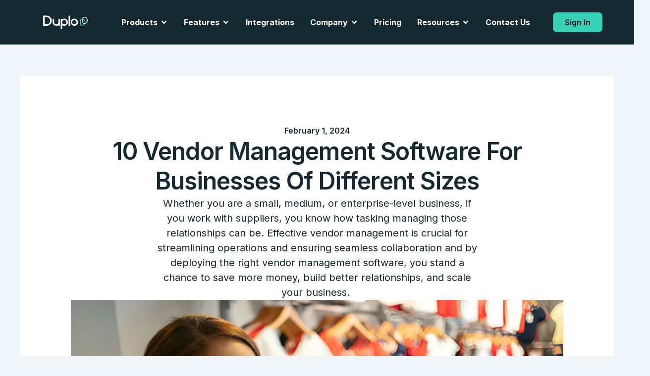

--- FILE ---
content_type: text/html; charset=UTF-8
request_url: https://tryduplo.com/blog/10-vendor-management-software-for-businesses-of-different-sizes/
body_size: 470715
content:
<!DOCTYPE html>
<html lang="en-US">
<head>
<link rel="preload" href="https://tryduplo.com/wp-includes/js/jquery/jquery.min.js" as="script" />
<link rel="preload" href="https://tryduplo.com/wp-content/boost-cache/static/40eea73703.min.js" as="script" />
<link rel="preload" href="https://ajax.googleapis.com/ajax/libs/jquery/3.7.1/jquery.min.js" as="script" />
<link rel="preload" href="https://www.googletagmanager.com/gtag/js?id=G-0GJ9DV6TZQ" as="script" />
<link rel="preload" href="https://www.googletagmanager.com/gtag/js?id=AW-16565987610" as="script" />
<link rel="preload" href="https://tryduplo.com/wp-content/themes/astra/assets/js/minified/frontend.min.js?m=1767448341" as="script" />
<link rel="preload" href="https://js.hs-scripts.com/21008463.js?integration=WordPress&#038;ver=11.3.33" as="script" />
<link rel="preload" href="https://tryduplo.com/wp-content/boost-cache/static/4a606755a5.min.js" as="script" />
<link rel="preload" href="https://tryduplo.com/wp-includes/js/dist/i18n.min.js" as="script" />
<link rel="preload" href="https://tryduplo.com/wp-content/plugins/elementor-pro/assets/js/frontend.min.js" as="script" />
<link rel="preload" href="https://tryduplo.com/wp-content/boost-cache/static/c6d906a322.min.js" as="script" />
<link rel="preload" href="https://tryduplo.com/wp-content/plugins/elementor/assets/js/frontend.min.js" as="script" />
<link rel="preload" href="https://tryduplo.com/wp-content/plugins/elementor-pro/assets/js/elements-handlers.min.js" as="script" />
<link rel="preload" href="//js.hsforms.net/forms/embed/v2.js" as="script" />
<link rel="preload" href="//js.hsforms.net/forms/embed/v2.js" as="script" />
<link rel="preload" href="//js.hsforms.net/forms/embed/v2.js" as="script" />
	
<meta name="google-adsense-account" content="ca-pub-9156579428932551">
<meta charset="UTF-8"><script type="text/javascript">(window.NREUM||(NREUM={})).init={privacy:{cookies_enabled:true},ajax:{deny_list:["bam.eu01.nr-data.net"]},feature_flags:["soft_nav"],distributed_tracing:{enabled:true}};(window.NREUM||(NREUM={})).loader_config={agentID:"538589691",accountID:"4428637",trustKey:"4428637",xpid:"UAIFWVBQDxAEUlhaBgADUlA=",licenseKey:"NRJS-28f7a704f95f83499d4",applicationID:"469811444",browserID:"538589691"};;/*! For license information please see nr-loader-spa-1.308.0.min.js.LICENSE.txt */
(()=>{var e,t,r={384:(e,t,r)=>{"use strict";r.d(t,{NT:()=>a,US:()=>u,Zm:()=>o,bQ:()=>d,dV:()=>c,pV:()=>l});var n=r(6154),i=r(1863),s=r(1910);const a={beacon:"bam.nr-data.net",errorBeacon:"bam.nr-data.net"};function o(){return n.gm.NREUM||(n.gm.NREUM={}),void 0===n.gm.newrelic&&(n.gm.newrelic=n.gm.NREUM),n.gm.NREUM}function c(){let e=o();return e.o||(e.o={ST:n.gm.setTimeout,SI:n.gm.setImmediate||n.gm.setInterval,CT:n.gm.clearTimeout,XHR:n.gm.XMLHttpRequest,REQ:n.gm.Request,EV:n.gm.Event,PR:n.gm.Promise,MO:n.gm.MutationObserver,FETCH:n.gm.fetch,WS:n.gm.WebSocket},(0,s.i)(...Object.values(e.o))),e}function d(e,t){let r=o();r.initializedAgents??={},t.initializedAt={ms:(0,i.t)(),date:new Date},r.initializedAgents[e]=t}function u(e,t){o()[e]=t}function l(){return function(){let e=o();const t=e.info||{};e.info={beacon:a.beacon,errorBeacon:a.errorBeacon,...t}}(),function(){let e=o();const t=e.init||{};e.init={...t}}(),c(),function(){let e=o();const t=e.loader_config||{};e.loader_config={...t}}(),o()}},782:(e,t,r)=>{"use strict";r.d(t,{T:()=>n});const n=r(860).K7.pageViewTiming},860:(e,t,r)=>{"use strict";r.d(t,{$J:()=>u,K7:()=>c,P3:()=>d,XX:()=>i,Yy:()=>o,df:()=>s,qY:()=>n,v4:()=>a});const n="events",i="jserrors",s="browser/blobs",a="rum",o="browser/logs",c={ajax:"ajax",genericEvents:"generic_events",jserrors:i,logging:"logging",metrics:"metrics",pageAction:"page_action",pageViewEvent:"page_view_event",pageViewTiming:"page_view_timing",sessionReplay:"session_replay",sessionTrace:"session_trace",softNav:"soft_navigations",spa:"spa"},d={[c.pageViewEvent]:1,[c.pageViewTiming]:2,[c.metrics]:3,[c.jserrors]:4,[c.spa]:5,[c.ajax]:6,[c.sessionTrace]:7,[c.softNav]:8,[c.sessionReplay]:9,[c.logging]:10,[c.genericEvents]:11},u={[c.pageViewEvent]:a,[c.pageViewTiming]:n,[c.ajax]:n,[c.spa]:n,[c.softNav]:n,[c.metrics]:i,[c.jserrors]:i,[c.sessionTrace]:s,[c.sessionReplay]:s,[c.logging]:o,[c.genericEvents]:"ins"}},944:(e,t,r)=>{"use strict";r.d(t,{R:()=>i});var n=r(3241);function i(e,t){"function"==typeof console.debug&&(console.debug("New Relic Warning: https://github.com/newrelic/newrelic-browser-agent/blob/main/docs/warning-codes.md#".concat(e),t),(0,n.W)({agentIdentifier:null,drained:null,type:"data",name:"warn",feature:"warn",data:{code:e,secondary:t}}))}},993:(e,t,r)=>{"use strict";r.d(t,{A$:()=>s,ET:()=>a,TZ:()=>o,p_:()=>i});var n=r(860);const i={ERROR:"ERROR",WARN:"WARN",INFO:"INFO",DEBUG:"DEBUG",TRACE:"TRACE"},s={OFF:0,ERROR:1,WARN:2,INFO:3,DEBUG:4,TRACE:5},a="log",o=n.K7.logging},1541:(e,t,r)=>{"use strict";r.d(t,{U:()=>i,f:()=>n});const n={MFE:"MFE",BA:"BA"};function i(e,t){if(2!==t?.harvestEndpointVersion)return{};const r=t.agentRef.runtime.appMetadata.agents[0].entityGuid;return e?{"source.id":e.id,"source.name":e.name,"source.type":e.type,"parent.id":e.parent?.id||r,"parent.type":e.parent?.type||n.BA}:{"entity.guid":r,appId:t.agentRef.info.applicationID}}},1687:(e,t,r)=>{"use strict";r.d(t,{Ak:()=>d,Ze:()=>h,x3:()=>u});var n=r(3241),i=r(7836),s=r(3606),a=r(860),o=r(2646);const c={};function d(e,t){const r={staged:!1,priority:a.P3[t]||0};l(e),c[e].get(t)||c[e].set(t,r)}function u(e,t){e&&c[e]&&(c[e].get(t)&&c[e].delete(t),p(e,t,!1),c[e].size&&f(e))}function l(e){if(!e)throw new Error("agentIdentifier required");c[e]||(c[e]=new Map)}function h(e="",t="feature",r=!1){if(l(e),!e||!c[e].get(t)||r)return p(e,t);c[e].get(t).staged=!0,f(e)}function f(e){const t=Array.from(c[e]);t.every(([e,t])=>t.staged)&&(t.sort((e,t)=>e[1].priority-t[1].priority),t.forEach(([t])=>{c[e].delete(t),p(e,t)}))}function p(e,t,r=!0){const a=e?i.ee.get(e):i.ee,c=s.i.handlers;if(!a.aborted&&a.backlog&&c){if((0,n.W)({agentIdentifier:e,type:"lifecycle",name:"drain",feature:t}),r){const e=a.backlog[t],r=c[t];if(r){for(let t=0;e&&t<e.length;++t)g(e[t],r);Object.entries(r).forEach(([e,t])=>{Object.values(t||{}).forEach(t=>{t[0]?.on&&t[0]?.context()instanceof o.y&&t[0].on(e,t[1])})})}}a.isolatedBacklog||delete c[t],a.backlog[t]=null,a.emit("drain-"+t,[])}}function g(e,t){var r=e[1];Object.values(t[r]||{}).forEach(t=>{var r=e[0];if(t[0]===r){var n=t[1],i=e[3],s=e[2];n.apply(i,s)}})}},1738:(e,t,r)=>{"use strict";r.d(t,{U:()=>f,Y:()=>h});var n=r(3241),i=r(9908),s=r(1863),a=r(944),o=r(5701),c=r(3969),d=r(8362),u=r(860),l=r(4261);function h(e,t,r,s){const h=s||r;!h||h[e]&&h[e]!==d.d.prototype[e]||(h[e]=function(){(0,i.p)(c.xV,["API/"+e+"/called"],void 0,u.K7.metrics,r.ee),(0,n.W)({agentIdentifier:r.agentIdentifier,drained:!!o.B?.[r.agentIdentifier],type:"data",name:"api",feature:l.Pl+e,data:{}});try{return t.apply(this,arguments)}catch(e){(0,a.R)(23,e)}})}function f(e,t,r,n,a){const o=e.info;null===r?delete o.jsAttributes[t]:o.jsAttributes[t]=r,(a||null===r)&&(0,i.p)(l.Pl+n,[(0,s.t)(),t,r],void 0,"session",e.ee)}},1741:(e,t,r)=>{"use strict";r.d(t,{W:()=>s});var n=r(944),i=r(4261);class s{#e(e,...t){if(this[e]!==s.prototype[e])return this[e](...t);(0,n.R)(35,e)}addPageAction(e,t){return this.#e(i.hG,e,t)}register(e){return this.#e(i.eY,e)}recordCustomEvent(e,t){return this.#e(i.fF,e,t)}setPageViewName(e,t){return this.#e(i.Fw,e,t)}setCustomAttribute(e,t,r){return this.#e(i.cD,e,t,r)}noticeError(e,t){return this.#e(i.o5,e,t)}setUserId(e,t=!1){return this.#e(i.Dl,e,t)}setApplicationVersion(e){return this.#e(i.nb,e)}setErrorHandler(e){return this.#e(i.bt,e)}addRelease(e,t){return this.#e(i.k6,e,t)}log(e,t){return this.#e(i.$9,e,t)}start(){return this.#e(i.d3)}finished(e){return this.#e(i.BL,e)}recordReplay(){return this.#e(i.CH)}pauseReplay(){return this.#e(i.Tb)}addToTrace(e){return this.#e(i.U2,e)}setCurrentRouteName(e){return this.#e(i.PA,e)}interaction(e){return this.#e(i.dT,e)}wrapLogger(e,t,r){return this.#e(i.Wb,e,t,r)}measure(e,t){return this.#e(i.V1,e,t)}consent(e){return this.#e(i.Pv,e)}}},1863:(e,t,r)=>{"use strict";function n(){return Math.floor(performance.now())}r.d(t,{t:()=>n})},1910:(e,t,r)=>{"use strict";r.d(t,{i:()=>s});var n=r(944);const i=new Map;function s(...e){return e.every(e=>{if(i.has(e))return i.get(e);const t="function"==typeof e?e.toString():"",r=t.includes("[native code]"),s=t.includes("nrWrapper");return r||s||(0,n.R)(64,e?.name||t),i.set(e,r),r})}},2555:(e,t,r)=>{"use strict";r.d(t,{D:()=>o,f:()=>a});var n=r(384),i=r(8122);const s={beacon:n.NT.beacon,errorBeacon:n.NT.errorBeacon,licenseKey:void 0,applicationID:void 0,sa:void 0,queueTime:void 0,applicationTime:void 0,ttGuid:void 0,user:void 0,account:void 0,product:void 0,extra:void 0,jsAttributes:{},userAttributes:void 0,atts:void 0,transactionName:void 0,tNamePlain:void 0};function a(e){try{return!!e.licenseKey&&!!e.errorBeacon&&!!e.applicationID}catch(e){return!1}}const o=e=>(0,i.a)(e,s)},2614:(e,t,r)=>{"use strict";r.d(t,{BB:()=>a,H3:()=>n,g:()=>d,iL:()=>c,tS:()=>o,uh:()=>i,wk:()=>s});const n="NRBA",i="SESSION",s=144e5,a=18e5,o={STARTED:"session-started",PAUSE:"session-pause",RESET:"session-reset",RESUME:"session-resume",UPDATE:"session-update"},c={SAME_TAB:"same-tab",CROSS_TAB:"cross-tab"},d={OFF:0,FULL:1,ERROR:2}},2646:(e,t,r)=>{"use strict";r.d(t,{y:()=>n});class n{constructor(e){this.contextId=e}}},2843:(e,t,r)=>{"use strict";r.d(t,{G:()=>s,u:()=>i});var n=r(3878);function i(e,t=!1,r,i){(0,n.DD)("visibilitychange",function(){if(t)return void("hidden"===document.visibilityState&&e());e(document.visibilityState)},r,i)}function s(e,t,r){(0,n.sp)("pagehide",e,t,r)}},3241:(e,t,r)=>{"use strict";r.d(t,{W:()=>s});var n=r(6154);const i="newrelic";function s(e={}){try{n.gm.dispatchEvent(new CustomEvent(i,{detail:e}))}catch(e){}}},3304:(e,t,r)=>{"use strict";r.d(t,{A:()=>s});var n=r(7836);const i=()=>{const e=new WeakSet;return(t,r)=>{if("object"==typeof r&&null!==r){if(e.has(r))return;e.add(r)}return r}};function s(e){try{return JSON.stringify(e,i())??""}catch(e){try{n.ee.emit("internal-error",[e])}catch(e){}return""}}},3333:(e,t,r)=>{"use strict";r.d(t,{$v:()=>u,TZ:()=>n,Xh:()=>c,Zp:()=>i,kd:()=>d,mq:()=>o,nf:()=>a,qN:()=>s});const n=r(860).K7.genericEvents,i=["auxclick","click","copy","keydown","paste","scrollend"],s=["focus","blur"],a=4,o=1e3,c=2e3,d=["PageAction","UserAction","BrowserPerformance"],u={RESOURCES:"experimental.resources",REGISTER:"register"}},3434:(e,t,r)=>{"use strict";r.d(t,{Jt:()=>s,YM:()=>d});var n=r(7836),i=r(5607);const s="nr@original:".concat(i.W),a=50;var o=Object.prototype.hasOwnProperty,c=!1;function d(e,t){return e||(e=n.ee),r.inPlace=function(e,t,n,i,s){n||(n="");const a="-"===n.charAt(0);for(let o=0;o<t.length;o++){const c=t[o],d=e[c];l(d)||(e[c]=r(d,a?c+n:n,i,c,s))}},r.flag=s,r;function r(t,r,n,c,d){return l(t)?t:(r||(r=""),nrWrapper[s]=t,function(e,t,r){if(Object.defineProperty&&Object.keys)try{return Object.keys(e).forEach(function(r){Object.defineProperty(t,r,{get:function(){return e[r]},set:function(t){return e[r]=t,t}})}),t}catch(e){u([e],r)}for(var n in e)o.call(e,n)&&(t[n]=e[n])}(t,nrWrapper,e),nrWrapper);function nrWrapper(){var s,o,l,h;let f;try{o=this,s=[...arguments],l="function"==typeof n?n(s,o):n||{}}catch(t){u([t,"",[s,o,c],l],e)}i(r+"start",[s,o,c],l,d);const p=performance.now();let g;try{return h=t.apply(o,s),g=performance.now(),h}catch(e){throw g=performance.now(),i(r+"err",[s,o,e],l,d),f=e,f}finally{const e=g-p,t={start:p,end:g,duration:e,isLongTask:e>=a,methodName:c,thrownError:f};t.isLongTask&&i("long-task",[t,o],l,d),i(r+"end",[s,o,h],l,d)}}}function i(r,n,i,s){if(!c||t){var a=c;c=!0;try{e.emit(r,n,i,t,s)}catch(t){u([t,r,n,i],e)}c=a}}}function u(e,t){t||(t=n.ee);try{t.emit("internal-error",e)}catch(e){}}function l(e){return!(e&&"function"==typeof e&&e.apply&&!e[s])}},3606:(e,t,r)=>{"use strict";r.d(t,{i:()=>s});var n=r(9908);s.on=a;var i=s.handlers={};function s(e,t,r,s){a(s||n.d,i,e,t,r)}function a(e,t,r,i,s){s||(s="feature"),e||(e=n.d);var a=t[s]=t[s]||{};(a[r]=a[r]||[]).push([e,i])}},3738:(e,t,r)=>{"use strict";r.d(t,{He:()=>i,Kp:()=>o,Lc:()=>d,Rz:()=>u,TZ:()=>n,bD:()=>s,d3:()=>a,jx:()=>l,sl:()=>h,uP:()=>c});const n=r(860).K7.sessionTrace,i="bstResource",s="resource",a="-start",o="-end",c="fn"+a,d="fn"+o,u="pushState",l=1e3,h=3e4},3785:(e,t,r)=>{"use strict";r.d(t,{R:()=>c,b:()=>d});var n=r(9908),i=r(1863),s=r(860),a=r(3969),o=r(993);function c(e,t,r={},c=o.p_.INFO,d=!0,u,l=(0,i.t)()){(0,n.p)(a.xV,["API/logging/".concat(c.toLowerCase(),"/called")],void 0,s.K7.metrics,e),(0,n.p)(o.ET,[l,t,r,c,d,u],void 0,s.K7.logging,e)}function d(e){return"string"==typeof e&&Object.values(o.p_).some(t=>t===e.toUpperCase().trim())}},3878:(e,t,r)=>{"use strict";function n(e,t){return{capture:e,passive:!1,signal:t}}function i(e,t,r=!1,i){window.addEventListener(e,t,n(r,i))}function s(e,t,r=!1,i){document.addEventListener(e,t,n(r,i))}r.d(t,{DD:()=>s,jT:()=>n,sp:()=>i})},3962:(e,t,r)=>{"use strict";r.d(t,{AM:()=>a,O2:()=>l,OV:()=>s,Qu:()=>h,TZ:()=>c,ih:()=>f,pP:()=>o,t1:()=>u,tC:()=>i,wD:()=>d});var n=r(860);const i=["click","keydown","submit"],s="popstate",a="api",o="initialPageLoad",c=n.K7.softNav,d=5e3,u=500,l={INITIAL_PAGE_LOAD:"",ROUTE_CHANGE:1,UNSPECIFIED:2},h={INTERACTION:1,AJAX:2,CUSTOM_END:3,CUSTOM_TRACER:4},f={IP:"in progress",PF:"pending finish",FIN:"finished",CAN:"cancelled"}},3969:(e,t,r)=>{"use strict";r.d(t,{TZ:()=>n,XG:()=>o,rs:()=>i,xV:()=>a,z_:()=>s});const n=r(860).K7.metrics,i="sm",s="cm",a="storeSupportabilityMetrics",o="storeEventMetrics"},4234:(e,t,r)=>{"use strict";r.d(t,{W:()=>s});var n=r(7836),i=r(1687);class s{constructor(e,t){this.agentIdentifier=e,this.ee=n.ee.get(e),this.featureName=t,this.blocked=!1}deregisterDrain(){(0,i.x3)(this.agentIdentifier,this.featureName)}}},4261:(e,t,r)=>{"use strict";r.d(t,{$9:()=>u,BL:()=>c,CH:()=>p,Dl:()=>R,Fw:()=>w,PA:()=>v,Pl:()=>n,Pv:()=>A,Tb:()=>h,U2:()=>a,V1:()=>E,Wb:()=>T,bt:()=>y,cD:()=>b,d3:()=>x,dT:()=>d,eY:()=>g,fF:()=>f,hG:()=>s,hw:()=>i,k6:()=>o,nb:()=>m,o5:()=>l});const n="api-",i=n+"ixn-",s="addPageAction",a="addToTrace",o="addRelease",c="finished",d="interaction",u="log",l="noticeError",h="pauseReplay",f="recordCustomEvent",p="recordReplay",g="register",m="setApplicationVersion",v="setCurrentRouteName",b="setCustomAttribute",y="setErrorHandler",w="setPageViewName",R="setUserId",x="start",T="wrapLogger",E="measure",A="consent"},5205:(e,t,r)=>{"use strict";r.d(t,{j:()=>S});var n=r(384),i=r(1741);var s=r(2555),a=r(3333);const o=e=>{if(!e||"string"!=typeof e)return!1;try{document.createDocumentFragment().querySelector(e)}catch{return!1}return!0};var c=r(2614),d=r(944),u=r(8122);const l="[data-nr-mask]",h=e=>(0,u.a)(e,(()=>{const e={feature_flags:[],experimental:{allow_registered_children:!1,resources:!1},mask_selector:"*",block_selector:"[data-nr-block]",mask_input_options:{color:!1,date:!1,"datetime-local":!1,email:!1,month:!1,number:!1,range:!1,search:!1,tel:!1,text:!1,time:!1,url:!1,week:!1,textarea:!1,select:!1,password:!0}};return{ajax:{deny_list:void 0,block_internal:!0,enabled:!0,autoStart:!0},api:{get allow_registered_children(){return e.feature_flags.includes(a.$v.REGISTER)||e.experimental.allow_registered_children},set allow_registered_children(t){e.experimental.allow_registered_children=t},duplicate_registered_data:!1},browser_consent_mode:{enabled:!1},distributed_tracing:{enabled:void 0,exclude_newrelic_header:void 0,cors_use_newrelic_header:void 0,cors_use_tracecontext_headers:void 0,allowed_origins:void 0},get feature_flags(){return e.feature_flags},set feature_flags(t){e.feature_flags=t},generic_events:{enabled:!0,autoStart:!0},harvest:{interval:30},jserrors:{enabled:!0,autoStart:!0},logging:{enabled:!0,autoStart:!0},metrics:{enabled:!0,autoStart:!0},obfuscate:void 0,page_action:{enabled:!0},page_view_event:{enabled:!0,autoStart:!0},page_view_timing:{enabled:!0,autoStart:!0},performance:{capture_marks:!1,capture_measures:!1,capture_detail:!0,resources:{get enabled(){return e.feature_flags.includes(a.$v.RESOURCES)||e.experimental.resources},set enabled(t){e.experimental.resources=t},asset_types:[],first_party_domains:[],ignore_newrelic:!0}},privacy:{cookies_enabled:!0},proxy:{assets:void 0,beacon:void 0},session:{expiresMs:c.wk,inactiveMs:c.BB},session_replay:{autoStart:!0,enabled:!1,preload:!1,sampling_rate:10,error_sampling_rate:100,collect_fonts:!1,inline_images:!1,fix_stylesheets:!0,mask_all_inputs:!0,get mask_text_selector(){return e.mask_selector},set mask_text_selector(t){o(t)?e.mask_selector="".concat(t,",").concat(l):""===t||null===t?e.mask_selector=l:(0,d.R)(5,t)},get block_class(){return"nr-block"},get ignore_class(){return"nr-ignore"},get mask_text_class(){return"nr-mask"},get block_selector(){return e.block_selector},set block_selector(t){o(t)?e.block_selector+=",".concat(t):""!==t&&(0,d.R)(6,t)},get mask_input_options(){return e.mask_input_options},set mask_input_options(t){t&&"object"==typeof t?e.mask_input_options={...t,password:!0}:(0,d.R)(7,t)}},session_trace:{enabled:!0,autoStart:!0},soft_navigations:{enabled:!0,autoStart:!0},spa:{enabled:!0,autoStart:!0},ssl:void 0,user_actions:{enabled:!0,elementAttributes:["id","className","tagName","type"]}}})());var f=r(6154),p=r(9324);let g=0;const m={buildEnv:p.F3,distMethod:p.Xs,version:p.xv,originTime:f.WN},v={consented:!1},b={appMetadata:{},get consented(){return this.session?.state?.consent||v.consented},set consented(e){v.consented=e},customTransaction:void 0,denyList:void 0,disabled:!1,harvester:void 0,isolatedBacklog:!1,isRecording:!1,loaderType:void 0,maxBytes:3e4,obfuscator:void 0,onerror:void 0,ptid:void 0,releaseIds:{},session:void 0,timeKeeper:void 0,registeredEntities:[],jsAttributesMetadata:{bytes:0},get harvestCount(){return++g}},y=e=>{const t=(0,u.a)(e,b),r=Object.keys(m).reduce((e,t)=>(e[t]={value:m[t],writable:!1,configurable:!0,enumerable:!0},e),{});return Object.defineProperties(t,r)};var w=r(5701);const R=e=>{const t=e.startsWith("http");e+="/",r.p=t?e:"https://"+e};var x=r(7836),T=r(3241);const E={accountID:void 0,trustKey:void 0,agentID:void 0,licenseKey:void 0,applicationID:void 0,xpid:void 0},A=e=>(0,u.a)(e,E),_=new Set;function S(e,t={},r,a){let{init:o,info:c,loader_config:d,runtime:u={},exposed:l=!0}=t;if(!c){const e=(0,n.pV)();o=e.init,c=e.info,d=e.loader_config}e.init=h(o||{}),e.loader_config=A(d||{}),c.jsAttributes??={},f.bv&&(c.jsAttributes.isWorker=!0),e.info=(0,s.D)(c);const p=e.init,g=[c.beacon,c.errorBeacon];_.has(e.agentIdentifier)||(p.proxy.assets&&(R(p.proxy.assets),g.push(p.proxy.assets)),p.proxy.beacon&&g.push(p.proxy.beacon),e.beacons=[...g],function(e){const t=(0,n.pV)();Object.getOwnPropertyNames(i.W.prototype).forEach(r=>{const n=i.W.prototype[r];if("function"!=typeof n||"constructor"===n)return;let s=t[r];e[r]&&!1!==e.exposed&&"micro-agent"!==e.runtime?.loaderType&&(t[r]=(...t)=>{const n=e[r](...t);return s?s(...t):n})})}(e),(0,n.US)("activatedFeatures",w.B)),u.denyList=[...p.ajax.deny_list||[],...p.ajax.block_internal?g:[]],u.ptid=e.agentIdentifier,u.loaderType=r,e.runtime=y(u),_.has(e.agentIdentifier)||(e.ee=x.ee.get(e.agentIdentifier),e.exposed=l,(0,T.W)({agentIdentifier:e.agentIdentifier,drained:!!w.B?.[e.agentIdentifier],type:"lifecycle",name:"initialize",feature:void 0,data:e.config})),_.add(e.agentIdentifier)}},5270:(e,t,r)=>{"use strict";r.d(t,{Aw:()=>a,SR:()=>s,rF:()=>o});var n=r(384),i=r(7767);function s(e){return!!(0,n.dV)().o.MO&&(0,i.V)(e)&&!0===e?.session_trace.enabled}function a(e){return!0===e?.session_replay.preload&&s(e)}function o(e,t){try{if("string"==typeof t?.type){if("password"===t.type.toLowerCase())return"*".repeat(e?.length||0);if(void 0!==t?.dataset?.nrUnmask||t?.classList?.contains("nr-unmask"))return e}}catch(e){}return"string"==typeof e?e.replace(/[\S]/g,"*"):"*".repeat(e?.length||0)}},5289:(e,t,r)=>{"use strict";r.d(t,{GG:()=>a,Qr:()=>c,sB:()=>o});var n=r(3878),i=r(6389);function s(){return"undefined"==typeof document||"complete"===document.readyState}function a(e,t){if(s())return e();const r=(0,i.J)(e),a=setInterval(()=>{s()&&(clearInterval(a),r())},500);(0,n.sp)("load",r,t)}function o(e){if(s())return e();(0,n.DD)("DOMContentLoaded",e)}function c(e){if(s())return e();(0,n.sp)("popstate",e)}},5607:(e,t,r)=>{"use strict";r.d(t,{W:()=>n});const n=(0,r(9566).bz)()},5701:(e,t,r)=>{"use strict";r.d(t,{B:()=>s,t:()=>a});var n=r(3241);const i=new Set,s={};function a(e,t){const r=t.agentIdentifier;s[r]??={},e&&"object"==typeof e&&(i.has(r)||(t.ee.emit("rumresp",[e]),s[r]=e,i.add(r),(0,n.W)({agentIdentifier:r,loaded:!0,drained:!0,type:"lifecycle",name:"load",feature:void 0,data:e})))}},6154:(e,t,r)=>{"use strict";r.d(t,{OF:()=>d,RI:()=>i,WN:()=>h,bv:()=>s,eN:()=>f,gm:()=>a,lR:()=>l,m:()=>c,mw:()=>o,sb:()=>u});var n=r(1863);const i="undefined"!=typeof window&&!!window.document,s="undefined"!=typeof WorkerGlobalScope&&("undefined"!=typeof self&&self instanceof WorkerGlobalScope&&self.navigator instanceof WorkerNavigator||"undefined"!=typeof globalThis&&globalThis instanceof WorkerGlobalScope&&globalThis.navigator instanceof WorkerNavigator),a=i?window:"undefined"!=typeof WorkerGlobalScope&&("undefined"!=typeof self&&self instanceof WorkerGlobalScope&&self||"undefined"!=typeof globalThis&&globalThis instanceof WorkerGlobalScope&&globalThis),o=Boolean("hidden"===a?.document?.visibilityState),c=""+a?.location,d=/iPad|iPhone|iPod/.test(a.navigator?.userAgent),u=d&&"undefined"==typeof SharedWorker,l=(()=>{const e=a.navigator?.userAgent?.match(/Firefox[/\s](\d+\.\d+)/);return Array.isArray(e)&&e.length>=2?+e[1]:0})(),h=Date.now()-(0,n.t)(),f=()=>"undefined"!=typeof PerformanceNavigationTiming&&a?.performance?.getEntriesByType("navigation")?.[0]?.responseStart},6344:(e,t,r)=>{"use strict";r.d(t,{BB:()=>u,Qb:()=>l,TZ:()=>i,Ug:()=>a,Vh:()=>s,_s:()=>o,bc:()=>d,yP:()=>c});var n=r(2614);const i=r(860).K7.sessionReplay,s="errorDuringReplay",a=.12,o={DomContentLoaded:0,Load:1,FullSnapshot:2,IncrementalSnapshot:3,Meta:4,Custom:5},c={[n.g.ERROR]:15e3,[n.g.FULL]:3e5,[n.g.OFF]:0},d={RESET:{message:"Session was reset",sm:"Reset"},IMPORT:{message:"Recorder failed to import",sm:"Import"},TOO_MANY:{message:"429: Too Many Requests",sm:"Too-Many"},TOO_BIG:{message:"Payload was too large",sm:"Too-Big"},CROSS_TAB:{message:"Session Entity was set to OFF on another tab",sm:"Cross-Tab"},ENTITLEMENTS:{message:"Session Replay is not allowed and will not be started",sm:"Entitlement"}},u=5e3,l={API:"api",RESUME:"resume",SWITCH_TO_FULL:"switchToFull",INITIALIZE:"initialize",PRELOAD:"preload"}},6389:(e,t,r)=>{"use strict";function n(e,t=500,r={}){const n=r?.leading||!1;let i;return(...r)=>{n&&void 0===i&&(e.apply(this,r),i=setTimeout(()=>{i=clearTimeout(i)},t)),n||(clearTimeout(i),i=setTimeout(()=>{e.apply(this,r)},t))}}function i(e){let t=!1;return(...r)=>{t||(t=!0,e.apply(this,r))}}r.d(t,{J:()=>i,s:()=>n})},6630:(e,t,r)=>{"use strict";r.d(t,{T:()=>n});const n=r(860).K7.pageViewEvent},6774:(e,t,r)=>{"use strict";r.d(t,{T:()=>n});const n=r(860).K7.jserrors},7295:(e,t,r)=>{"use strict";r.d(t,{Xv:()=>a,gX:()=>i,iW:()=>s});var n=[];function i(e){if(!e||s(e))return!1;if(0===n.length)return!0;if("*"===n[0].hostname)return!1;for(var t=0;t<n.length;t++){var r=n[t];if(r.hostname.test(e.hostname)&&r.pathname.test(e.pathname))return!1}return!0}function s(e){return void 0===e.hostname}function a(e){if(n=[],e&&e.length)for(var t=0;t<e.length;t++){let r=e[t];if(!r)continue;if("*"===r)return void(n=[{hostname:"*"}]);0===r.indexOf("http://")?r=r.substring(7):0===r.indexOf("https://")&&(r=r.substring(8));const i=r.indexOf("/");let s,a;i>0?(s=r.substring(0,i),a=r.substring(i)):(s=r,a="*");let[c]=s.split(":");n.push({hostname:o(c),pathname:o(a,!0)})}}function o(e,t=!1){const r=e.replace(/[.+?^${}()|[\]\\]/g,e=>"\\"+e).replace(/\*/g,".*?");return new RegExp((t?"^":"")+r+"$")}},7485:(e,t,r)=>{"use strict";r.d(t,{D:()=>i});var n=r(6154);function i(e){if(0===(e||"").indexOf("data:"))return{protocol:"data"};try{const t=new URL(e,location.href),r={port:t.port,hostname:t.hostname,pathname:t.pathname,search:t.search,protocol:t.protocol.slice(0,t.protocol.indexOf(":")),sameOrigin:t.protocol===n.gm?.location?.protocol&&t.host===n.gm?.location?.host};return r.port&&""!==r.port||("http:"===t.protocol&&(r.port="80"),"https:"===t.protocol&&(r.port="443")),r.pathname&&""!==r.pathname?r.pathname.startsWith("/")||(r.pathname="/".concat(r.pathname)):r.pathname="/",r}catch(e){return{}}}},7699:(e,t,r)=>{"use strict";r.d(t,{It:()=>s,KC:()=>o,No:()=>i,qh:()=>a});var n=r(860);const i=16e3,s=1e6,a="SESSION_ERROR",o={[n.K7.logging]:!0,[n.K7.genericEvents]:!1,[n.K7.jserrors]:!1,[n.K7.ajax]:!1}},7767:(e,t,r)=>{"use strict";r.d(t,{V:()=>i});var n=r(6154);const i=e=>n.RI&&!0===e?.privacy.cookies_enabled},7836:(e,t,r)=>{"use strict";r.d(t,{P:()=>o,ee:()=>c});var n=r(384),i=r(8990),s=r(2646),a=r(5607);const o="nr@context:".concat(a.W),c=function e(t,r){var n={},a={},u={},l=!1;try{l=16===r.length&&d.initializedAgents?.[r]?.runtime.isolatedBacklog}catch(e){}var h={on:p,addEventListener:p,removeEventListener:function(e,t){var r=n[e];if(!r)return;for(var i=0;i<r.length;i++)r[i]===t&&r.splice(i,1)},emit:function(e,r,n,i,s){!1!==s&&(s=!0);if(c.aborted&&!i)return;t&&s&&t.emit(e,r,n);var o=f(n);g(e).forEach(e=>{e.apply(o,r)});var d=v()[a[e]];d&&d.push([h,e,r,o]);return o},get:m,listeners:g,context:f,buffer:function(e,t){const r=v();if(t=t||"feature",h.aborted)return;Object.entries(e||{}).forEach(([e,n])=>{a[n]=t,t in r||(r[t]=[])})},abort:function(){h._aborted=!0,Object.keys(h.backlog).forEach(e=>{delete h.backlog[e]})},isBuffering:function(e){return!!v()[a[e]]},debugId:r,backlog:l?{}:t&&"object"==typeof t.backlog?t.backlog:{},isolatedBacklog:l};return Object.defineProperty(h,"aborted",{get:()=>{let e=h._aborted||!1;return e||(t&&(e=t.aborted),e)}}),h;function f(e){return e&&e instanceof s.y?e:e?(0,i.I)(e,o,()=>new s.y(o)):new s.y(o)}function p(e,t){n[e]=g(e).concat(t)}function g(e){return n[e]||[]}function m(t){return u[t]=u[t]||e(h,t)}function v(){return h.backlog}}(void 0,"globalEE"),d=(0,n.Zm)();d.ee||(d.ee=c)},8122:(e,t,r)=>{"use strict";r.d(t,{a:()=>i});var n=r(944);function i(e,t){try{if(!e||"object"!=typeof e)return(0,n.R)(3);if(!t||"object"!=typeof t)return(0,n.R)(4);const r=Object.create(Object.getPrototypeOf(t),Object.getOwnPropertyDescriptors(t)),s=0===Object.keys(r).length?e:r;for(let a in s)if(void 0!==e[a])try{if(null===e[a]){r[a]=null;continue}Array.isArray(e[a])&&Array.isArray(t[a])?r[a]=Array.from(new Set([...e[a],...t[a]])):"object"==typeof e[a]&&"object"==typeof t[a]?r[a]=i(e[a],t[a]):r[a]=e[a]}catch(e){r[a]||(0,n.R)(1,e)}return r}catch(e){(0,n.R)(2,e)}}},8139:(e,t,r)=>{"use strict";r.d(t,{u:()=>h});var n=r(7836),i=r(3434),s=r(8990),a=r(6154);const o={},c=a.gm.XMLHttpRequest,d="addEventListener",u="removeEventListener",l="nr@wrapped:".concat(n.P);function h(e){var t=function(e){return(e||n.ee).get("events")}(e);if(o[t.debugId]++)return t;o[t.debugId]=1;var r=(0,i.YM)(t,!0);function h(e){r.inPlace(e,[d,u],"-",p)}function p(e,t){return e[1]}return"getPrototypeOf"in Object&&(a.RI&&f(document,h),c&&f(c.prototype,h),f(a.gm,h)),t.on(d+"-start",function(e,t){var n=e[1];if(null!==n&&("function"==typeof n||"object"==typeof n)&&"newrelic"!==e[0]){var i=(0,s.I)(n,l,function(){var e={object:function(){if("function"!=typeof n.handleEvent)return;return n.handleEvent.apply(n,arguments)},function:n}[typeof n];return e?r(e,"fn-",null,e.name||"anonymous"):n});this.wrapped=e[1]=i}}),t.on(u+"-start",function(e){e[1]=this.wrapped||e[1]}),t}function f(e,t,...r){let n=e;for(;"object"==typeof n&&!Object.prototype.hasOwnProperty.call(n,d);)n=Object.getPrototypeOf(n);n&&t(n,...r)}},8362:(e,t,r)=>{"use strict";r.d(t,{d:()=>s});var n=r(9566),i=r(1741);class s extends i.W{agentIdentifier=(0,n.LA)(16)}},8374:(e,t,r)=>{r.nc=(()=>{try{return document?.currentScript?.nonce}catch(e){}return""})()},8990:(e,t,r)=>{"use strict";r.d(t,{I:()=>i});var n=Object.prototype.hasOwnProperty;function i(e,t,r){if(n.call(e,t))return e[t];var i=r();if(Object.defineProperty&&Object.keys)try{return Object.defineProperty(e,t,{value:i,writable:!0,enumerable:!1}),i}catch(e){}return e[t]=i,i}},9119:(e,t,r)=>{"use strict";r.d(t,{L:()=>s});var n=/([^?#]*)[^#]*(#[^?]*|$).*/,i=/([^?#]*)().*/;function s(e,t){return e?e.replace(t?n:i,"$1$2"):e}},9300:(e,t,r)=>{"use strict";r.d(t,{T:()=>n});const n=r(860).K7.ajax},9324:(e,t,r)=>{"use strict";r.d(t,{AJ:()=>a,F3:()=>i,Xs:()=>s,Yq:()=>o,xv:()=>n});const n="1.308.0",i="PROD",s="CDN",a="@newrelic/rrweb",o="1.0.1"},9566:(e,t,r)=>{"use strict";r.d(t,{LA:()=>o,ZF:()=>c,bz:()=>a,el:()=>d});var n=r(6154);const i="xxxxxxxx-xxxx-4xxx-yxxx-xxxxxxxxxxxx";function s(e,t){return e?15&e[t]:16*Math.random()|0}function a(){const e=n.gm?.crypto||n.gm?.msCrypto;let t,r=0;return e&&e.getRandomValues&&(t=e.getRandomValues(new Uint8Array(30))),i.split("").map(e=>"x"===e?s(t,r++).toString(16):"y"===e?(3&s()|8).toString(16):e).join("")}function o(e){const t=n.gm?.crypto||n.gm?.msCrypto;let r,i=0;t&&t.getRandomValues&&(r=t.getRandomValues(new Uint8Array(e)));const a=[];for(var o=0;o<e;o++)a.push(s(r,i++).toString(16));return a.join("")}function c(){return o(16)}function d(){return o(32)}},9908:(e,t,r)=>{"use strict";r.d(t,{d:()=>n,p:()=>i});var n=r(7836).ee.get("handle");function i(e,t,r,i,s){s?(s.buffer([e],i),s.emit(e,t,r)):(n.buffer([e],i),n.emit(e,t,r))}}},n={};function i(e){var t=n[e];if(void 0!==t)return t.exports;var s=n[e]={exports:{}};return r[e](s,s.exports,i),s.exports}i.m=r,i.d=(e,t)=>{for(var r in t)i.o(t,r)&&!i.o(e,r)&&Object.defineProperty(e,r,{enumerable:!0,get:t[r]})},i.f={},i.e=e=>Promise.all(Object.keys(i.f).reduce((t,r)=>(i.f[r](e,t),t),[])),i.u=e=>({212:"nr-spa-compressor",249:"nr-spa-recorder",478:"nr-spa"}[e]+"-1.308.0.min.js"),i.o=(e,t)=>Object.prototype.hasOwnProperty.call(e,t),e={},t="NRBA-1.308.0.PROD:",i.l=(r,n,s,a)=>{if(e[r])e[r].push(n);else{var o,c;if(void 0!==s)for(var d=document.getElementsByTagName("script"),u=0;u<d.length;u++){var l=d[u];if(l.getAttribute("src")==r||l.getAttribute("data-webpack")==t+s){o=l;break}}if(!o){c=!0;var h={478:"sha512-RSfSVnmHk59T/uIPbdSE0LPeqcEdF4/+XhfJdBuccH5rYMOEZDhFdtnh6X6nJk7hGpzHd9Ujhsy7lZEz/ORYCQ==",249:"sha512-ehJXhmntm85NSqW4MkhfQqmeKFulra3klDyY0OPDUE+sQ3GokHlPh1pmAzuNy//3j4ac6lzIbmXLvGQBMYmrkg==",212:"sha512-B9h4CR46ndKRgMBcK+j67uSR2RCnJfGefU+A7FrgR/k42ovXy5x/MAVFiSvFxuVeEk/pNLgvYGMp1cBSK/G6Fg=="};(o=document.createElement("script")).charset="utf-8",i.nc&&o.setAttribute("nonce",i.nc),o.setAttribute("data-webpack",t+s),o.src=r,0!==o.src.indexOf(window.location.origin+"/")&&(o.crossOrigin="anonymous"),h[a]&&(o.integrity=h[a])}e[r]=[n];var f=(t,n)=>{o.onerror=o.onload=null,clearTimeout(p);var i=e[r];if(delete e[r],o.parentNode&&o.parentNode.removeChild(o),i&&i.forEach(e=>e(n)),t)return t(n)},p=setTimeout(f.bind(null,void 0,{type:"timeout",target:o}),12e4);o.onerror=f.bind(null,o.onerror),o.onload=f.bind(null,o.onload),c&&document.head.appendChild(o)}},i.r=e=>{"undefined"!=typeof Symbol&&Symbol.toStringTag&&Object.defineProperty(e,Symbol.toStringTag,{value:"Module"}),Object.defineProperty(e,"__esModule",{value:!0})},i.p="https://js-agent.newrelic.com/",(()=>{var e={38:0,788:0};i.f.j=(t,r)=>{var n=i.o(e,t)?e[t]:void 0;if(0!==n)if(n)r.push(n[2]);else{var s=new Promise((r,i)=>n=e[t]=[r,i]);r.push(n[2]=s);var a=i.p+i.u(t),o=new Error;i.l(a,r=>{if(i.o(e,t)&&(0!==(n=e[t])&&(e[t]=void 0),n)){var s=r&&("load"===r.type?"missing":r.type),a=r&&r.target&&r.target.src;o.message="Loading chunk "+t+" failed: ("+s+": "+a+")",o.name="ChunkLoadError",o.type=s,o.request=a,n[1](o)}},"chunk-"+t,t)}};var t=(t,r)=>{var n,s,[a,o,c]=r,d=0;if(a.some(t=>0!==e[t])){for(n in o)i.o(o,n)&&(i.m[n]=o[n]);if(c)c(i)}for(t&&t(r);d<a.length;d++)s=a[d],i.o(e,s)&&e[s]&&e[s][0](),e[s]=0},r=self["webpackChunk:NRBA-1.308.0.PROD"]=self["webpackChunk:NRBA-1.308.0.PROD"]||[];r.forEach(t.bind(null,0)),r.push=t.bind(null,r.push.bind(r))})(),(()=>{"use strict";i(8374);var e=i(8362),t=i(860);const r=Object.values(t.K7);var n=i(5205);var s=i(9908),a=i(1863),o=i(4261),c=i(1738);var d=i(1687),u=i(4234),l=i(5289),h=i(6154),f=i(944),p=i(5270),g=i(7767),m=i(6389),v=i(7699);class b extends u.W{constructor(e,t){super(e.agentIdentifier,t),this.agentRef=e,this.abortHandler=void 0,this.featAggregate=void 0,this.loadedSuccessfully=void 0,this.onAggregateImported=new Promise(e=>{this.loadedSuccessfully=e}),this.deferred=Promise.resolve(),!1===e.init[this.featureName].autoStart?this.deferred=new Promise((t,r)=>{this.ee.on("manual-start-all",(0,m.J)(()=>{(0,d.Ak)(e.agentIdentifier,this.featureName),t()}))}):(0,d.Ak)(e.agentIdentifier,t)}importAggregator(e,t,r={}){if(this.featAggregate)return;const n=async()=>{let n;await this.deferred;try{if((0,g.V)(e.init)){const{setupAgentSession:t}=await i.e(478).then(i.bind(i,8766));n=t(e)}}catch(e){(0,f.R)(20,e),this.ee.emit("internal-error",[e]),(0,s.p)(v.qh,[e],void 0,this.featureName,this.ee)}try{if(!this.#t(this.featureName,n,e.init))return(0,d.Ze)(this.agentIdentifier,this.featureName),void this.loadedSuccessfully(!1);const{Aggregate:i}=await t();this.featAggregate=new i(e,r),e.runtime.harvester.initializedAggregates.push(this.featAggregate),this.loadedSuccessfully(!0)}catch(e){(0,f.R)(34,e),this.abortHandler?.(),(0,d.Ze)(this.agentIdentifier,this.featureName,!0),this.loadedSuccessfully(!1),this.ee&&this.ee.abort()}};h.RI?(0,l.GG)(()=>n(),!0):n()}#t(e,r,n){if(this.blocked)return!1;switch(e){case t.K7.sessionReplay:return(0,p.SR)(n)&&!!r;case t.K7.sessionTrace:return!!r;default:return!0}}}var y=i(6630),w=i(2614),R=i(3241);class x extends b{static featureName=y.T;constructor(e){var t;super(e,y.T),this.setupInspectionEvents(e.agentIdentifier),t=e,(0,c.Y)(o.Fw,function(e,r){"string"==typeof e&&("/"!==e.charAt(0)&&(e="/"+e),t.runtime.customTransaction=(r||"http://custom.transaction")+e,(0,s.p)(o.Pl+o.Fw,[(0,a.t)()],void 0,void 0,t.ee))},t),this.importAggregator(e,()=>i.e(478).then(i.bind(i,2467)))}setupInspectionEvents(e){const t=(t,r)=>{t&&(0,R.W)({agentIdentifier:e,timeStamp:t.timeStamp,loaded:"complete"===t.target.readyState,type:"window",name:r,data:t.target.location+""})};(0,l.sB)(e=>{t(e,"DOMContentLoaded")}),(0,l.GG)(e=>{t(e,"load")}),(0,l.Qr)(e=>{t(e,"navigate")}),this.ee.on(w.tS.UPDATE,(t,r)=>{(0,R.W)({agentIdentifier:e,type:"lifecycle",name:"session",data:r})})}}var T=i(384);class E extends e.d{constructor(e){var t;(super(),h.gm)?(this.features={},(0,T.bQ)(this.agentIdentifier,this),this.desiredFeatures=new Set(e.features||[]),this.desiredFeatures.add(x),(0,n.j)(this,e,e.loaderType||"agent"),t=this,(0,c.Y)(o.cD,function(e,r,n=!1){if("string"==typeof e){if(["string","number","boolean"].includes(typeof r)||null===r)return(0,c.U)(t,e,r,o.cD,n);(0,f.R)(40,typeof r)}else(0,f.R)(39,typeof e)},t),function(e){(0,c.Y)(o.Dl,function(t,r=!1){if("string"!=typeof t&&null!==t)return void(0,f.R)(41,typeof t);const n=e.info.jsAttributes["enduser.id"];r&&null!=n&&n!==t?(0,s.p)(o.Pl+"setUserIdAndResetSession",[t],void 0,"session",e.ee):(0,c.U)(e,"enduser.id",t,o.Dl,!0)},e)}(this),function(e){(0,c.Y)(o.nb,function(t){if("string"==typeof t||null===t)return(0,c.U)(e,"application.version",t,o.nb,!1);(0,f.R)(42,typeof t)},e)}(this),function(e){(0,c.Y)(o.d3,function(){e.ee.emit("manual-start-all")},e)}(this),function(e){(0,c.Y)(o.Pv,function(t=!0){if("boolean"==typeof t){if((0,s.p)(o.Pl+o.Pv,[t],void 0,"session",e.ee),e.runtime.consented=t,t){const t=e.features.page_view_event;t.onAggregateImported.then(e=>{const r=t.featAggregate;e&&!r.sentRum&&r.sendRum()})}}else(0,f.R)(65,typeof t)},e)}(this),this.run()):(0,f.R)(21)}get config(){return{info:this.info,init:this.init,loader_config:this.loader_config,runtime:this.runtime}}get api(){return this}run(){try{const e=function(e){const t={};return r.forEach(r=>{t[r]=!!e[r]?.enabled}),t}(this.init),n=[...this.desiredFeatures];n.sort((e,r)=>t.P3[e.featureName]-t.P3[r.featureName]),n.forEach(r=>{if(!e[r.featureName]&&r.featureName!==t.K7.pageViewEvent)return;if(r.featureName===t.K7.spa)return void(0,f.R)(67);const n=function(e){switch(e){case t.K7.ajax:return[t.K7.jserrors];case t.K7.sessionTrace:return[t.K7.ajax,t.K7.pageViewEvent];case t.K7.sessionReplay:return[t.K7.sessionTrace];case t.K7.pageViewTiming:return[t.K7.pageViewEvent];default:return[]}}(r.featureName).filter(e=>!(e in this.features));n.length>0&&(0,f.R)(36,{targetFeature:r.featureName,missingDependencies:n}),this.features[r.featureName]=new r(this)})}catch(e){(0,f.R)(22,e);for(const e in this.features)this.features[e].abortHandler?.();const t=(0,T.Zm)();delete t.initializedAgents[this.agentIdentifier]?.features,delete this.sharedAggregator;return t.ee.get(this.agentIdentifier).abort(),!1}}}var A=i(2843),_=i(782);class S extends b{static featureName=_.T;constructor(e){super(e,_.T),h.RI&&((0,A.u)(()=>(0,s.p)("docHidden",[(0,a.t)()],void 0,_.T,this.ee),!0),(0,A.G)(()=>(0,s.p)("winPagehide",[(0,a.t)()],void 0,_.T,this.ee)),this.importAggregator(e,()=>i.e(478).then(i.bind(i,9917))))}}var O=i(3969);class I extends b{static featureName=O.TZ;constructor(e){super(e,O.TZ),h.RI&&document.addEventListener("securitypolicyviolation",e=>{(0,s.p)(O.xV,["Generic/CSPViolation/Detected"],void 0,this.featureName,this.ee)}),this.importAggregator(e,()=>i.e(478).then(i.bind(i,6555)))}}var N=i(6774),P=i(3878),k=i(3304);class D{constructor(e,t,r,n,i){this.name="UncaughtError",this.message="string"==typeof e?e:(0,k.A)(e),this.sourceURL=t,this.line=r,this.column=n,this.__newrelic=i}}function C(e){return M(e)?e:new D(void 0!==e?.message?e.message:e,e?.filename||e?.sourceURL,e?.lineno||e?.line,e?.colno||e?.col,e?.__newrelic,e?.cause)}function j(e){const t="Unhandled Promise Rejection: ";if(!e?.reason)return;if(M(e.reason)){try{e.reason.message.startsWith(t)||(e.reason.message=t+e.reason.message)}catch(e){}return C(e.reason)}const r=C(e.reason);return(r.message||"").startsWith(t)||(r.message=t+r.message),r}function L(e){if(e.error instanceof SyntaxError&&!/:\d+$/.test(e.error.stack?.trim())){const t=new D(e.message,e.filename,e.lineno,e.colno,e.error.__newrelic,e.cause);return t.name=SyntaxError.name,t}return M(e.error)?e.error:C(e)}function M(e){return e instanceof Error&&!!e.stack}function H(e,r,n,i,o=(0,a.t)()){"string"==typeof e&&(e=new Error(e)),(0,s.p)("err",[e,o,!1,r,n.runtime.isRecording,void 0,i],void 0,t.K7.jserrors,n.ee),(0,s.p)("uaErr",[],void 0,t.K7.genericEvents,n.ee)}var B=i(1541),K=i(993),W=i(3785);function U(e,{customAttributes:t={},level:r=K.p_.INFO}={},n,i,s=(0,a.t)()){(0,W.R)(n.ee,e,t,r,!1,i,s)}function F(e,r,n,i,c=(0,a.t)()){(0,s.p)(o.Pl+o.hG,[c,e,r,i],void 0,t.K7.genericEvents,n.ee)}function V(e,r,n,i,c=(0,a.t)()){const{start:d,end:u,customAttributes:l}=r||{},h={customAttributes:l||{}};if("object"!=typeof h.customAttributes||"string"!=typeof e||0===e.length)return void(0,f.R)(57);const p=(e,t)=>null==e?t:"number"==typeof e?e:e instanceof PerformanceMark?e.startTime:Number.NaN;if(h.start=p(d,0),h.end=p(u,c),Number.isNaN(h.start)||Number.isNaN(h.end))(0,f.R)(57);else{if(h.duration=h.end-h.start,!(h.duration<0))return(0,s.p)(o.Pl+o.V1,[h,e,i],void 0,t.K7.genericEvents,n.ee),h;(0,f.R)(58)}}function G(e,r={},n,i,c=(0,a.t)()){(0,s.p)(o.Pl+o.fF,[c,e,r,i],void 0,t.K7.genericEvents,n.ee)}function z(e){(0,c.Y)(o.eY,function(t){return Y(e,t)},e)}function Y(e,r,n){(0,f.R)(54,"newrelic.register"),r||={},r.type=B.f.MFE,r.licenseKey||=e.info.licenseKey,r.blocked=!1,r.parent=n||{},Array.isArray(r.tags)||(r.tags=[]);const i={};r.tags.forEach(e=>{"name"!==e&&"id"!==e&&(i["source.".concat(e)]=!0)}),r.isolated??=!0;let o=()=>{};const c=e.runtime.registeredEntities;if(!r.isolated){const e=c.find(({metadata:{target:{id:e}}})=>e===r.id&&!r.isolated);if(e)return e}const d=e=>{r.blocked=!0,o=e};function u(e){return"string"==typeof e&&!!e.trim()&&e.trim().length<501||"number"==typeof e}e.init.api.allow_registered_children||d((0,m.J)(()=>(0,f.R)(55))),u(r.id)&&u(r.name)||d((0,m.J)(()=>(0,f.R)(48,r)));const l={addPageAction:(t,n={})=>g(F,[t,{...i,...n},e],r),deregister:()=>{d((0,m.J)(()=>(0,f.R)(68)))},log:(t,n={})=>g(U,[t,{...n,customAttributes:{...i,...n.customAttributes||{}}},e],r),measure:(t,n={})=>g(V,[t,{...n,customAttributes:{...i,...n.customAttributes||{}}},e],r),noticeError:(t,n={})=>g(H,[t,{...i,...n},e],r),register:(t={})=>g(Y,[e,t],l.metadata.target),recordCustomEvent:(t,n={})=>g(G,[t,{...i,...n},e],r),setApplicationVersion:e=>p("application.version",e),setCustomAttribute:(e,t)=>p(e,t),setUserId:e=>p("enduser.id",e),metadata:{customAttributes:i,target:r}},h=()=>(r.blocked&&o(),r.blocked);h()||c.push(l);const p=(e,t)=>{h()||(i[e]=t)},g=(r,n,i)=>{if(h())return;const o=(0,a.t)();(0,s.p)(O.xV,["API/register/".concat(r.name,"/called")],void 0,t.K7.metrics,e.ee);try{if(e.init.api.duplicate_registered_data&&"register"!==r.name){let e=n;if(n[1]instanceof Object){const t={"child.id":i.id,"child.type":i.type};e="customAttributes"in n[1]?[n[0],{...n[1],customAttributes:{...n[1].customAttributes,...t}},...n.slice(2)]:[n[0],{...n[1],...t},...n.slice(2)]}r(...e,void 0,o)}return r(...n,i,o)}catch(e){(0,f.R)(50,e)}};return l}class Z extends b{static featureName=N.T;constructor(e){var t;super(e,N.T),t=e,(0,c.Y)(o.o5,(e,r)=>H(e,r,t),t),function(e){(0,c.Y)(o.bt,function(t){e.runtime.onerror=t},e)}(e),function(e){let t=0;(0,c.Y)(o.k6,function(e,r){++t>10||(this.runtime.releaseIds[e.slice(-200)]=(""+r).slice(-200))},e)}(e),z(e);try{this.removeOnAbort=new AbortController}catch(e){}this.ee.on("internal-error",(t,r)=>{this.abortHandler&&(0,s.p)("ierr",[C(t),(0,a.t)(),!0,{},e.runtime.isRecording,r],void 0,this.featureName,this.ee)}),h.gm.addEventListener("unhandledrejection",t=>{this.abortHandler&&(0,s.p)("err",[j(t),(0,a.t)(),!1,{unhandledPromiseRejection:1},e.runtime.isRecording],void 0,this.featureName,this.ee)},(0,P.jT)(!1,this.removeOnAbort?.signal)),h.gm.addEventListener("error",t=>{this.abortHandler&&(0,s.p)("err",[L(t),(0,a.t)(),!1,{},e.runtime.isRecording],void 0,this.featureName,this.ee)},(0,P.jT)(!1,this.removeOnAbort?.signal)),this.abortHandler=this.#r,this.importAggregator(e,()=>i.e(478).then(i.bind(i,2176)))}#r(){this.removeOnAbort?.abort(),this.abortHandler=void 0}}var q=i(8990);let X=1;function J(e){const t=typeof e;return!e||"object"!==t&&"function"!==t?-1:e===h.gm?0:(0,q.I)(e,"nr@id",function(){return X++})}function Q(e){if("string"==typeof e&&e.length)return e.length;if("object"==typeof e){if("undefined"!=typeof ArrayBuffer&&e instanceof ArrayBuffer&&e.byteLength)return e.byteLength;if("undefined"!=typeof Blob&&e instanceof Blob&&e.size)return e.size;if(!("undefined"!=typeof FormData&&e instanceof FormData))try{return(0,k.A)(e).length}catch(e){return}}}var ee=i(8139),te=i(7836),re=i(3434);const ne={},ie=["open","send"];function se(e){var t=e||te.ee;const r=function(e){return(e||te.ee).get("xhr")}(t);if(void 0===h.gm.XMLHttpRequest)return r;if(ne[r.debugId]++)return r;ne[r.debugId]=1,(0,ee.u)(t);var n=(0,re.YM)(r),i=h.gm.XMLHttpRequest,s=h.gm.MutationObserver,a=h.gm.Promise,o=h.gm.setInterval,c="readystatechange",d=["onload","onerror","onabort","onloadstart","onloadend","onprogress","ontimeout"],u=[],l=h.gm.XMLHttpRequest=function(e){const t=new i(e),s=r.context(t);try{r.emit("new-xhr",[t],s),t.addEventListener(c,(a=s,function(){var e=this;e.readyState>3&&!a.resolved&&(a.resolved=!0,r.emit("xhr-resolved",[],e)),n.inPlace(e,d,"fn-",y)}),(0,P.jT)(!1))}catch(e){(0,f.R)(15,e);try{r.emit("internal-error",[e])}catch(e){}}var a;return t};function p(e,t){n.inPlace(t,["onreadystatechange"],"fn-",y)}if(function(e,t){for(var r in e)t[r]=e[r]}(i,l),l.prototype=i.prototype,n.inPlace(l.prototype,ie,"-xhr-",y),r.on("send-xhr-start",function(e,t){p(e,t),function(e){u.push(e),s&&(g?g.then(b):o?o(b):(m=-m,v.data=m))}(t)}),r.on("open-xhr-start",p),s){var g=a&&a.resolve();if(!o&&!a){var m=1,v=document.createTextNode(m);new s(b).observe(v,{characterData:!0})}}else t.on("fn-end",function(e){e[0]&&e[0].type===c||b()});function b(){for(var e=0;e<u.length;e++)p(0,u[e]);u.length&&(u=[])}function y(e,t){return t}return r}var ae="fetch-",oe=ae+"body-",ce=["arrayBuffer","blob","json","text","formData"],de=h.gm.Request,ue=h.gm.Response,le="prototype";const he={};function fe(e){const t=function(e){return(e||te.ee).get("fetch")}(e);if(!(de&&ue&&h.gm.fetch))return t;if(he[t.debugId]++)return t;function r(e,r,n){var i=e[r];"function"==typeof i&&(e[r]=function(){var e,r=[...arguments],s={};t.emit(n+"before-start",[r],s),s[te.P]&&s[te.P].dt&&(e=s[te.P].dt);var a=i.apply(this,r);return t.emit(n+"start",[r,e],a),a.then(function(e){return t.emit(n+"end",[null,e],a),e},function(e){throw t.emit(n+"end",[e],a),e})})}return he[t.debugId]=1,ce.forEach(e=>{r(de[le],e,oe),r(ue[le],e,oe)}),r(h.gm,"fetch",ae),t.on(ae+"end",function(e,r){var n=this;if(r){var i=r.headers.get("content-length");null!==i&&(n.rxSize=i),t.emit(ae+"done",[null,r],n)}else t.emit(ae+"done",[e],n)}),t}var pe=i(7485),ge=i(9566);class me{constructor(e){this.agentRef=e}generateTracePayload(e){const t=this.agentRef.loader_config;if(!this.shouldGenerateTrace(e)||!t)return null;var r=(t.accountID||"").toString()||null,n=(t.agentID||"").toString()||null,i=(t.trustKey||"").toString()||null;if(!r||!n)return null;var s=(0,ge.ZF)(),a=(0,ge.el)(),o=Date.now(),c={spanId:s,traceId:a,timestamp:o};return(e.sameOrigin||this.isAllowedOrigin(e)&&this.useTraceContextHeadersForCors())&&(c.traceContextParentHeader=this.generateTraceContextParentHeader(s,a),c.traceContextStateHeader=this.generateTraceContextStateHeader(s,o,r,n,i)),(e.sameOrigin&&!this.excludeNewrelicHeader()||!e.sameOrigin&&this.isAllowedOrigin(e)&&this.useNewrelicHeaderForCors())&&(c.newrelicHeader=this.generateTraceHeader(s,a,o,r,n,i)),c}generateTraceContextParentHeader(e,t){return"00-"+t+"-"+e+"-01"}generateTraceContextStateHeader(e,t,r,n,i){return i+"@nr=0-1-"+r+"-"+n+"-"+e+"----"+t}generateTraceHeader(e,t,r,n,i,s){if(!("function"==typeof h.gm?.btoa))return null;var a={v:[0,1],d:{ty:"Browser",ac:n,ap:i,id:e,tr:t,ti:r}};return s&&n!==s&&(a.d.tk=s),btoa((0,k.A)(a))}shouldGenerateTrace(e){return this.agentRef.init?.distributed_tracing?.enabled&&this.isAllowedOrigin(e)}isAllowedOrigin(e){var t=!1;const r=this.agentRef.init?.distributed_tracing;if(e.sameOrigin)t=!0;else if(r?.allowed_origins instanceof Array)for(var n=0;n<r.allowed_origins.length;n++){var i=(0,pe.D)(r.allowed_origins[n]);if(e.hostname===i.hostname&&e.protocol===i.protocol&&e.port===i.port){t=!0;break}}return t}excludeNewrelicHeader(){var e=this.agentRef.init?.distributed_tracing;return!!e&&!!e.exclude_newrelic_header}useNewrelicHeaderForCors(){var e=this.agentRef.init?.distributed_tracing;return!!e&&!1!==e.cors_use_newrelic_header}useTraceContextHeadersForCors(){var e=this.agentRef.init?.distributed_tracing;return!!e&&!!e.cors_use_tracecontext_headers}}var ve=i(9300),be=i(7295);function ye(e){return"string"==typeof e?e:e instanceof(0,T.dV)().o.REQ?e.url:h.gm?.URL&&e instanceof URL?e.href:void 0}var we=["load","error","abort","timeout"],Re=we.length,xe=(0,T.dV)().o.REQ,Te=(0,T.dV)().o.XHR;const Ee="X-NewRelic-App-Data";class Ae extends b{static featureName=ve.T;constructor(e){super(e,ve.T),this.dt=new me(e),this.handler=(e,t,r,n)=>(0,s.p)(e,t,r,n,this.ee);try{const e={xmlhttprequest:"xhr",fetch:"fetch",beacon:"beacon"};h.gm?.performance?.getEntriesByType("resource").forEach(r=>{if(r.initiatorType in e&&0!==r.responseStatus){const n={status:r.responseStatus},i={rxSize:r.transferSize,duration:Math.floor(r.duration),cbTime:0};_e(n,r.name),this.handler("xhr",[n,i,r.startTime,r.responseEnd,e[r.initiatorType]],void 0,t.K7.ajax)}})}catch(e){}fe(this.ee),se(this.ee),function(e,r,n,i){function o(e){var t=this;t.totalCbs=0,t.called=0,t.cbTime=0,t.end=T,t.ended=!1,t.xhrGuids={},t.lastSize=null,t.loadCaptureCalled=!1,t.params=this.params||{},t.metrics=this.metrics||{},t.latestLongtaskEnd=0,e.addEventListener("load",function(r){E(t,e)},(0,P.jT)(!1)),h.lR||e.addEventListener("progress",function(e){t.lastSize=e.loaded},(0,P.jT)(!1))}function c(e){this.params={method:e[0]},_e(this,e[1]),this.metrics={}}function d(t,r){e.loader_config.xpid&&this.sameOrigin&&r.setRequestHeader("X-NewRelic-ID",e.loader_config.xpid);var n=i.generateTracePayload(this.parsedOrigin);if(n){var s=!1;n.newrelicHeader&&(r.setRequestHeader("newrelic",n.newrelicHeader),s=!0),n.traceContextParentHeader&&(r.setRequestHeader("traceparent",n.traceContextParentHeader),n.traceContextStateHeader&&r.setRequestHeader("tracestate",n.traceContextStateHeader),s=!0),s&&(this.dt=n)}}function u(e,t){var n=this.metrics,i=e[0],s=this;if(n&&i){var o=Q(i);o&&(n.txSize=o)}this.startTime=(0,a.t)(),this.body=i,this.listener=function(e){try{"abort"!==e.type||s.loadCaptureCalled||(s.params.aborted=!0),("load"!==e.type||s.called===s.totalCbs&&(s.onloadCalled||"function"!=typeof t.onload)&&"function"==typeof s.end)&&s.end(t)}catch(e){try{r.emit("internal-error",[e])}catch(e){}}};for(var c=0;c<Re;c++)t.addEventListener(we[c],this.listener,(0,P.jT)(!1))}function l(e,t,r){this.cbTime+=e,t?this.onloadCalled=!0:this.called+=1,this.called!==this.totalCbs||!this.onloadCalled&&"function"==typeof r.onload||"function"!=typeof this.end||this.end(r)}function f(e,t){var r=""+J(e)+!!t;this.xhrGuids&&!this.xhrGuids[r]&&(this.xhrGuids[r]=!0,this.totalCbs+=1)}function p(e,t){var r=""+J(e)+!!t;this.xhrGuids&&this.xhrGuids[r]&&(delete this.xhrGuids[r],this.totalCbs-=1)}function g(){this.endTime=(0,a.t)()}function m(e,t){t instanceof Te&&"load"===e[0]&&r.emit("xhr-load-added",[e[1],e[2]],t)}function v(e,t){t instanceof Te&&"load"===e[0]&&r.emit("xhr-load-removed",[e[1],e[2]],t)}function b(e,t,r){t instanceof Te&&("onload"===r&&(this.onload=!0),("load"===(e[0]&&e[0].type)||this.onload)&&(this.xhrCbStart=(0,a.t)()))}function y(e,t){this.xhrCbStart&&r.emit("xhr-cb-time",[(0,a.t)()-this.xhrCbStart,this.onload,t],t)}function w(e){var t,r=e[1]||{};if("string"==typeof e[0]?0===(t=e[0]).length&&h.RI&&(t=""+h.gm.location.href):e[0]&&e[0].url?t=e[0].url:h.gm?.URL&&e[0]&&e[0]instanceof URL?t=e[0].href:"function"==typeof e[0].toString&&(t=e[0].toString()),"string"==typeof t&&0!==t.length){t&&(this.parsedOrigin=(0,pe.D)(t),this.sameOrigin=this.parsedOrigin.sameOrigin);var n=i.generateTracePayload(this.parsedOrigin);if(n&&(n.newrelicHeader||n.traceContextParentHeader))if(e[0]&&e[0].headers)o(e[0].headers,n)&&(this.dt=n);else{var s={};for(var a in r)s[a]=r[a];s.headers=new Headers(r.headers||{}),o(s.headers,n)&&(this.dt=n),e.length>1?e[1]=s:e.push(s)}}function o(e,t){var r=!1;return t.newrelicHeader&&(e.set("newrelic",t.newrelicHeader),r=!0),t.traceContextParentHeader&&(e.set("traceparent",t.traceContextParentHeader),t.traceContextStateHeader&&e.set("tracestate",t.traceContextStateHeader),r=!0),r}}function R(e,t){this.params={},this.metrics={},this.startTime=(0,a.t)(),this.dt=t,e.length>=1&&(this.target=e[0]),e.length>=2&&(this.opts=e[1]);var r=this.opts||{},n=this.target;_e(this,ye(n));var i=(""+(n&&n instanceof xe&&n.method||r.method||"GET")).toUpperCase();this.params.method=i,this.body=r.body,this.txSize=Q(r.body)||0}function x(e,r){if(this.endTime=(0,a.t)(),this.params||(this.params={}),(0,be.iW)(this.params))return;let i;this.params.status=r?r.status:0,"string"==typeof this.rxSize&&this.rxSize.length>0&&(i=+this.rxSize);const s={txSize:this.txSize,rxSize:i,duration:(0,a.t)()-this.startTime};n("xhr",[this.params,s,this.startTime,this.endTime,"fetch"],this,t.K7.ajax)}function T(e){const r=this.params,i=this.metrics;if(!this.ended){this.ended=!0;for(let t=0;t<Re;t++)e.removeEventListener(we[t],this.listener,!1);r.aborted||(0,be.iW)(r)||(i.duration=(0,a.t)()-this.startTime,this.loadCaptureCalled||4!==e.readyState?null==r.status&&(r.status=0):E(this,e),i.cbTime=this.cbTime,n("xhr",[r,i,this.startTime,this.endTime,"xhr"],this,t.K7.ajax))}}function E(e,n){e.params.status=n.status;var i=function(e,t){var r=e.responseType;return"json"===r&&null!==t?t:"arraybuffer"===r||"blob"===r||"json"===r?Q(e.response):"text"===r||""===r||void 0===r?Q(e.responseText):void 0}(n,e.lastSize);if(i&&(e.metrics.rxSize=i),e.sameOrigin&&n.getAllResponseHeaders().indexOf(Ee)>=0){var a=n.getResponseHeader(Ee);a&&((0,s.p)(O.rs,["Ajax/CrossApplicationTracing/Header/Seen"],void 0,t.K7.metrics,r),e.params.cat=a.split(", ").pop())}e.loadCaptureCalled=!0}r.on("new-xhr",o),r.on("open-xhr-start",c),r.on("open-xhr-end",d),r.on("send-xhr-start",u),r.on("xhr-cb-time",l),r.on("xhr-load-added",f),r.on("xhr-load-removed",p),r.on("xhr-resolved",g),r.on("addEventListener-end",m),r.on("removeEventListener-end",v),r.on("fn-end",y),r.on("fetch-before-start",w),r.on("fetch-start",R),r.on("fn-start",b),r.on("fetch-done",x)}(e,this.ee,this.handler,this.dt),this.importAggregator(e,()=>i.e(478).then(i.bind(i,3845)))}}function _e(e,t){var r=(0,pe.D)(t),n=e.params||e;n.hostname=r.hostname,n.port=r.port,n.protocol=r.protocol,n.host=r.hostname+":"+r.port,n.pathname=r.pathname,e.parsedOrigin=r,e.sameOrigin=r.sameOrigin}const Se={},Oe=["pushState","replaceState"];function Ie(e){const t=function(e){return(e||te.ee).get("history")}(e);return!h.RI||Se[t.debugId]++||(Se[t.debugId]=1,(0,re.YM)(t).inPlace(window.history,Oe,"-")),t}var Ne=i(3738);function Pe(e){(0,c.Y)(o.BL,function(r=Date.now()){const n=r-h.WN;n<0&&(0,f.R)(62,r),(0,s.p)(O.XG,[o.BL,{time:n}],void 0,t.K7.metrics,e.ee),e.addToTrace({name:o.BL,start:r,origin:"nr"}),(0,s.p)(o.Pl+o.hG,[n,o.BL],void 0,t.K7.genericEvents,e.ee)},e)}const{He:ke,bD:De,d3:Ce,Kp:je,TZ:Le,Lc:Me,uP:He,Rz:Be}=Ne;class Ke extends b{static featureName=Le;constructor(e){var r;super(e,Le),r=e,(0,c.Y)(o.U2,function(e){if(!(e&&"object"==typeof e&&e.name&&e.start))return;const n={n:e.name,s:e.start-h.WN,e:(e.end||e.start)-h.WN,o:e.origin||"",t:"api"};n.s<0||n.e<0||n.e<n.s?(0,f.R)(61,{start:n.s,end:n.e}):(0,s.p)("bstApi",[n],void 0,t.K7.sessionTrace,r.ee)},r),Pe(e);if(!(0,g.V)(e.init))return void this.deregisterDrain();const n=this.ee;let d;Ie(n),this.eventsEE=(0,ee.u)(n),this.eventsEE.on(He,function(e,t){this.bstStart=(0,a.t)()}),this.eventsEE.on(Me,function(e,r){(0,s.p)("bst",[e[0],r,this.bstStart,(0,a.t)()],void 0,t.K7.sessionTrace,n)}),n.on(Be+Ce,function(e){this.time=(0,a.t)(),this.startPath=location.pathname+location.hash}),n.on(Be+je,function(e){(0,s.p)("bstHist",[location.pathname+location.hash,this.startPath,this.time],void 0,t.K7.sessionTrace,n)});try{d=new PerformanceObserver(e=>{const r=e.getEntries();(0,s.p)(ke,[r],void 0,t.K7.sessionTrace,n)}),d.observe({type:De,buffered:!0})}catch(e){}this.importAggregator(e,()=>i.e(478).then(i.bind(i,6974)),{resourceObserver:d})}}var We=i(6344);class Ue extends b{static featureName=We.TZ;#n;recorder;constructor(e){var r;let n;super(e,We.TZ),r=e,(0,c.Y)(o.CH,function(){(0,s.p)(o.CH,[],void 0,t.K7.sessionReplay,r.ee)},r),function(e){(0,c.Y)(o.Tb,function(){(0,s.p)(o.Tb,[],void 0,t.K7.sessionReplay,e.ee)},e)}(e);try{n=JSON.parse(localStorage.getItem("".concat(w.H3,"_").concat(w.uh)))}catch(e){}(0,p.SR)(e.init)&&this.ee.on(o.CH,()=>this.#i()),this.#s(n)&&this.importRecorder().then(e=>{e.startRecording(We.Qb.PRELOAD,n?.sessionReplayMode)}),this.importAggregator(this.agentRef,()=>i.e(478).then(i.bind(i,6167)),this),this.ee.on("err",e=>{this.blocked||this.agentRef.runtime.isRecording&&(this.errorNoticed=!0,(0,s.p)(We.Vh,[e],void 0,this.featureName,this.ee))})}#s(e){return e&&(e.sessionReplayMode===w.g.FULL||e.sessionReplayMode===w.g.ERROR)||(0,p.Aw)(this.agentRef.init)}importRecorder(){return this.recorder?Promise.resolve(this.recorder):(this.#n??=Promise.all([i.e(478),i.e(249)]).then(i.bind(i,4866)).then(({Recorder:e})=>(this.recorder=new e(this),this.recorder)).catch(e=>{throw this.ee.emit("internal-error",[e]),this.blocked=!0,e}),this.#n)}#i(){this.blocked||(this.featAggregate?this.featAggregate.mode!==w.g.FULL&&this.featAggregate.initializeRecording(w.g.FULL,!0,We.Qb.API):this.importRecorder().then(()=>{this.recorder.startRecording(We.Qb.API,w.g.FULL)}))}}var Fe=i(3962);class Ve extends b{static featureName=Fe.TZ;constructor(e){if(super(e,Fe.TZ),function(e){const r=e.ee.get("tracer");function n(){}(0,c.Y)(o.dT,function(e){return(new n).get("object"==typeof e?e:{})},e);const i=n.prototype={createTracer:function(n,i){var o={},c=this,d="function"==typeof i;return(0,s.p)(O.xV,["API/createTracer/called"],void 0,t.K7.metrics,e.ee),function(){if(r.emit((d?"":"no-")+"fn-start",[(0,a.t)(),c,d],o),d)try{return i.apply(this,arguments)}catch(e){const t="string"==typeof e?new Error(e):e;throw r.emit("fn-err",[arguments,this,t],o),t}finally{r.emit("fn-end",[(0,a.t)()],o)}}}};["actionText","setName","setAttribute","save","ignore","onEnd","getContext","end","get"].forEach(r=>{c.Y.apply(this,[r,function(){return(0,s.p)(o.hw+r,[performance.now(),...arguments],this,t.K7.softNav,e.ee),this},e,i])}),(0,c.Y)(o.PA,function(){(0,s.p)(o.hw+"routeName",[performance.now(),...arguments],void 0,t.K7.softNav,e.ee)},e)}(e),!h.RI||!(0,T.dV)().o.MO)return;const r=Ie(this.ee);try{this.removeOnAbort=new AbortController}catch(e){}Fe.tC.forEach(e=>{(0,P.sp)(e,e=>{l(e)},!0,this.removeOnAbort?.signal)});const n=()=>(0,s.p)("newURL",[(0,a.t)(),""+window.location],void 0,this.featureName,this.ee);r.on("pushState-end",n),r.on("replaceState-end",n),(0,P.sp)(Fe.OV,e=>{l(e),(0,s.p)("newURL",[e.timeStamp,""+window.location],void 0,this.featureName,this.ee)},!0,this.removeOnAbort?.signal);let d=!1;const u=new((0,T.dV)().o.MO)((e,t)=>{d||(d=!0,requestAnimationFrame(()=>{(0,s.p)("newDom",[(0,a.t)()],void 0,this.featureName,this.ee),d=!1}))}),l=(0,m.s)(e=>{"loading"!==document.readyState&&((0,s.p)("newUIEvent",[e],void 0,this.featureName,this.ee),u.observe(document.body,{attributes:!0,childList:!0,subtree:!0,characterData:!0}))},100,{leading:!0});this.abortHandler=function(){this.removeOnAbort?.abort(),u.disconnect(),this.abortHandler=void 0},this.importAggregator(e,()=>i.e(478).then(i.bind(i,4393)),{domObserver:u})}}var Ge=i(3333),ze=i(9119);const Ye={},Ze=new Set;function qe(e){return"string"==typeof e?{type:"string",size:(new TextEncoder).encode(e).length}:e instanceof ArrayBuffer?{type:"ArrayBuffer",size:e.byteLength}:e instanceof Blob?{type:"Blob",size:e.size}:e instanceof DataView?{type:"DataView",size:e.byteLength}:ArrayBuffer.isView(e)?{type:"TypedArray",size:e.byteLength}:{type:"unknown",size:0}}class Xe{constructor(e,t){this.timestamp=(0,a.t)(),this.currentUrl=(0,ze.L)(window.location.href),this.socketId=(0,ge.LA)(8),this.requestedUrl=(0,ze.L)(e),this.requestedProtocols=Array.isArray(t)?t.join(","):t||"",this.openedAt=void 0,this.protocol=void 0,this.extensions=void 0,this.binaryType=void 0,this.messageOrigin=void 0,this.messageCount=0,this.messageBytes=0,this.messageBytesMin=0,this.messageBytesMax=0,this.messageTypes=void 0,this.sendCount=0,this.sendBytes=0,this.sendBytesMin=0,this.sendBytesMax=0,this.sendTypes=void 0,this.closedAt=void 0,this.closeCode=void 0,this.closeReason="unknown",this.closeWasClean=void 0,this.connectedDuration=0,this.hasErrors=void 0}}class $e extends b{static featureName=Ge.TZ;constructor(e){super(e,Ge.TZ);const r=e.init.feature_flags.includes("websockets"),n=[e.init.page_action.enabled,e.init.performance.capture_marks,e.init.performance.capture_measures,e.init.performance.resources.enabled,e.init.user_actions.enabled,r];var d;let u,l;if(d=e,(0,c.Y)(o.hG,(e,t)=>F(e,t,d),d),function(e){(0,c.Y)(o.fF,(t,r)=>G(t,r,e),e)}(e),Pe(e),z(e),function(e){(0,c.Y)(o.V1,(t,r)=>V(t,r,e),e)}(e),r&&(l=function(e){if(!(0,T.dV)().o.WS)return e;const t=e.get("websockets");if(Ye[t.debugId]++)return t;Ye[t.debugId]=1,(0,A.G)(()=>{const e=(0,a.t)();Ze.forEach(r=>{r.nrData.closedAt=e,r.nrData.closeCode=1001,r.nrData.closeReason="Page navigating away",r.nrData.closeWasClean=!1,r.nrData.openedAt&&(r.nrData.connectedDuration=e-r.nrData.openedAt),t.emit("ws",[r.nrData],r)})});class r extends WebSocket{static name="WebSocket";static toString(){return"function WebSocket() { [native code] }"}toString(){return"[object WebSocket]"}get[Symbol.toStringTag](){return r.name}#a(e){(e.__newrelic??={}).socketId=this.nrData.socketId,this.nrData.hasErrors??=!0}constructor(...e){super(...e),this.nrData=new Xe(e[0],e[1]),this.addEventListener("open",()=>{this.nrData.openedAt=(0,a.t)(),["protocol","extensions","binaryType"].forEach(e=>{this.nrData[e]=this[e]}),Ze.add(this)}),this.addEventListener("message",e=>{const{type:t,size:r}=qe(e.data);this.nrData.messageOrigin??=(0,ze.L)(e.origin),this.nrData.messageCount++,this.nrData.messageBytes+=r,this.nrData.messageBytesMin=Math.min(this.nrData.messageBytesMin||1/0,r),this.nrData.messageBytesMax=Math.max(this.nrData.messageBytesMax,r),(this.nrData.messageTypes??"").includes(t)||(this.nrData.messageTypes=this.nrData.messageTypes?"".concat(this.nrData.messageTypes,",").concat(t):t)}),this.addEventListener("close",e=>{this.nrData.closedAt=(0,a.t)(),this.nrData.closeCode=e.code,e.reason&&(this.nrData.closeReason=e.reason),this.nrData.closeWasClean=e.wasClean,this.nrData.connectedDuration=this.nrData.closedAt-this.nrData.openedAt,Ze.delete(this),t.emit("ws",[this.nrData],this)})}addEventListener(e,t,...r){const n=this,i="function"==typeof t?function(...e){try{return t.apply(this,e)}catch(e){throw n.#a(e),e}}:t?.handleEvent?{handleEvent:function(...e){try{return t.handleEvent.apply(t,e)}catch(e){throw n.#a(e),e}}}:t;return super.addEventListener(e,i,...r)}send(e){if(this.readyState===WebSocket.OPEN){const{type:t,size:r}=qe(e);this.nrData.sendCount++,this.nrData.sendBytes+=r,this.nrData.sendBytesMin=Math.min(this.nrData.sendBytesMin||1/0,r),this.nrData.sendBytesMax=Math.max(this.nrData.sendBytesMax,r),(this.nrData.sendTypes??"").includes(t)||(this.nrData.sendTypes=this.nrData.sendTypes?"".concat(this.nrData.sendTypes,",").concat(t):t)}try{return super.send(e)}catch(e){throw this.#a(e),e}}close(...e){try{super.close(...e)}catch(e){throw this.#a(e),e}}}return h.gm.WebSocket=r,t}(this.ee)),h.RI){if(fe(this.ee),se(this.ee),u=Ie(this.ee),e.init.user_actions.enabled){function f(t){const r=(0,pe.D)(t);return e.beacons.includes(r.hostname+":"+r.port)}function p(){u.emit("navChange")}Ge.Zp.forEach(e=>(0,P.sp)(e,e=>(0,s.p)("ua",[e],void 0,this.featureName,this.ee),!0)),Ge.qN.forEach(e=>{const t=(0,m.s)(e=>{(0,s.p)("ua",[e],void 0,this.featureName,this.ee)},500,{leading:!0});(0,P.sp)(e,t)}),h.gm.addEventListener("error",()=>{(0,s.p)("uaErr",[],void 0,t.K7.genericEvents,this.ee)},(0,P.jT)(!1,this.removeOnAbort?.signal)),this.ee.on("open-xhr-start",(e,r)=>{f(e[1])||r.addEventListener("readystatechange",()=>{2===r.readyState&&(0,s.p)("uaXhr",[],void 0,t.K7.genericEvents,this.ee)})}),this.ee.on("fetch-start",e=>{e.length>=1&&!f(ye(e[0]))&&(0,s.p)("uaXhr",[],void 0,t.K7.genericEvents,this.ee)}),u.on("pushState-end",p),u.on("replaceState-end",p),window.addEventListener("hashchange",p,(0,P.jT)(!0,this.removeOnAbort?.signal)),window.addEventListener("popstate",p,(0,P.jT)(!0,this.removeOnAbort?.signal))}if(e.init.performance.resources.enabled&&h.gm.PerformanceObserver?.supportedEntryTypes.includes("resource")){new PerformanceObserver(e=>{e.getEntries().forEach(e=>{(0,s.p)("browserPerformance.resource",[e],void 0,this.featureName,this.ee)})}).observe({type:"resource",buffered:!0})}}r&&l.on("ws",e=>{(0,s.p)("ws-complete",[e],void 0,this.featureName,this.ee)});try{this.removeOnAbort=new AbortController}catch(g){}this.abortHandler=()=>{this.removeOnAbort?.abort(),this.abortHandler=void 0},n.some(e=>e)?this.importAggregator(e,()=>i.e(478).then(i.bind(i,8019))):this.deregisterDrain()}}var Je=i(2646);const Qe=new Map;function et(e,t,r,n,i=!0){if("object"!=typeof t||!t||"string"!=typeof r||!r||"function"!=typeof t[r])return(0,f.R)(29);const s=function(e){return(e||te.ee).get("logger")}(e),a=(0,re.YM)(s),o=new Je.y(te.P);o.level=n.level,o.customAttributes=n.customAttributes,o.autoCaptured=i;const c=t[r]?.[re.Jt]||t[r];return Qe.set(c,o),a.inPlace(t,[r],"wrap-logger-",()=>Qe.get(c)),s}var tt=i(1910);class rt extends b{static featureName=K.TZ;constructor(e){var t;super(e,K.TZ),t=e,(0,c.Y)(o.$9,(e,r)=>U(e,r,t),t),function(e){(0,c.Y)(o.Wb,(t,r,{customAttributes:n={},level:i=K.p_.INFO}={})=>{et(e.ee,t,r,{customAttributes:n,level:i},!1)},e)}(e),z(e);const r=this.ee;["log","error","warn","info","debug","trace"].forEach(e=>{(0,tt.i)(h.gm.console[e]),et(r,h.gm.console,e,{level:"log"===e?"info":e})}),this.ee.on("wrap-logger-end",function([e]){const{level:t,customAttributes:n,autoCaptured:i}=this;(0,W.R)(r,e,n,t,i)}),this.importAggregator(e,()=>i.e(478).then(i.bind(i,5288)))}}new E({features:[Ae,x,S,Ke,Ue,I,Z,$e,rt,Ve],loaderType:"spa"})})()})();</script>
<meta name="viewport" content="width=device-width, initial-scale=1">
	 <link rel="profile" href="https://gmpg.org/xfn/11"> 
	 <style id="jetpack-boost-critical-css">@media all{body,figure,h2,h3,html,iframe,li,p,ul{border:0;font-size:100%;font-style:inherit;font-weight:inherit;margin:0;outline:0;padding:0;vertical-align:baseline}html{-webkit-text-size-adjust:100%;-ms-text-size-adjust:100%}body{margin:0}main,nav{display:block}a{background-color:transparent}a{text-decoration:none}strong{font-weight:700}img{border:0}svg:not(:root){overflow:hidden}figure{margin:0}button{color:inherit;font:inherit;margin:0}button{overflow:visible}button{text-transform:none}button{-webkit-appearance:button}.ast-container{max-width:100%}.ast-container{margin-left:auto;margin-right:auto;padding-left:20px;padding-right:20px}h2,h3{clear:both}h2{color:#808285;font-size:1.7em;line-height:1.3}h3{color:#808285;font-size:1.5em;line-height:1.4}html{box-sizing:border-box}*{box-sizing:inherit}body{color:#808285;background:#fff;font-style:normal}ul{margin:0 0 1.5em 3em}ul{list-style:disc}strong{font-weight:700}em{font-style:italic}img{height:auto;max-width:100%}button{color:#808285;font-weight:400;font-size:100%;margin:0;vertical-align:baseline}button{line-height:normal}button{border:1px solid;border-color:var(--ast-border-color);border-radius:2px;background:#e6e6e6;padding:.6em 1em .4em;color:#fff}a{color:#4169e1}.screen-reader-text{border:0;clip:rect(1px,1px,1px,1px);height:1px;margin:-1px;overflow:hidden;padding:0;position:absolute;width:1px;word-wrap:normal!important}iframe{max-width:100%}body{-webkit-font-smoothing:antialiased;-moz-osx-font-smoothing:grayscale}body:not(.logged-in){position:relative}#page{position:relative}a{text-decoration:none}img{vertical-align:middle}p{margin-bottom:1.75em}body,button{line-height:1.85714285714286}body{background-color:#fff}#page{display:block}#primary{width:100%}#primary{margin:4em 0}.ast-separate-container{background-color:#f5f5f5}.ast-separate-container #primary{padding:4em 0;margin:0;border:0}.ast-separate-container .ast-article-single:not(.ast-related-post){background-color:#fff}.ast-separate-container .ast-article-single{border-bottom:1px solid var(--ast-border-color);margin:0;padding:5.34em 6.67em}.ast-separate-container .ast-article-single{border-bottom:0}@media (max-width:1200px){.ast-separate-container .ast-article-single{margin:0;padding:3.34em 2.4em}}@media (min-width:993px){.ast-separate-container #primary{margin:4em 0;padding:0}}@media (max-width:992px){.ast-separate-container #primary{padding-left:0;padding-right:0}}.ast-icon.icon-arrow svg{height:.6em;width:.6em;position:relative;margin-left:10px}.ast-icon svg{fill:currentColor}.hentry{margin:0 0 1.5em}body{overflow-x:hidden}}@media all{.wp-block-image img{box-sizing:border-box;height:auto;max-width:100%;vertical-align:bottom}ul{box-sizing:border-box}.wp-block-spacer{clear:both}.has-text-align-center{text-align:center}.screen-reader-text{border:0;clip-path:inset(50%);height:1px;margin:-1px;overflow:hidden;padding:0;position:absolute;width:1px;word-wrap:normal!important}html :where(img[class*=wp-image-]){height:auto;max-width:100%}:where(figure){margin:0 0 1em}}@media all{.elementor-kit-142{--e-global-color-primary:#152930;--e-global-color-text:#1F2937;--e-global-color-accent:#36D1B7;--e-global-color-c696dce:#FFFFFF;--e-global-color-d6cea4e:#FFFFFF;--e-global-typography-primary-font-family:"Inter";--e-global-typography-primary-font-size:60px;--e-global-typography-primary-font-weight:700;--e-global-typography-primary-text-transform:none;--e-global-typography-primary-font-style:normal;--e-global-typography-primary-text-decoration:none;--e-global-typography-primary-line-height:1.2em;--e-global-typography-primary-letter-spacing:-1.8px;--e-global-typography-primary-word-spacing:0em;--e-global-typography-text-font-family:"Inter";--e-global-typography-text-font-size:16px;--e-global-typography-text-font-weight:400;--e-global-typography-text-text-transform:none;--e-global-typography-text-font-style:normal;--e-global-typography-text-text-decoration:none;--e-global-typography-text-line-height:24px;--e-global-typography-text-word-spacing:0em;--e-global-typography-accent-font-family:"Poppins";--e-global-typography-accent-font-size:16px;--e-global-typography-accent-font-weight:400;--e-global-typography-accent-text-transform:capitalize;--e-global-typography-accent-font-style:normal;--e-global-typography-accent-text-decoration:none;--e-global-typography-accent-line-height:1em;--e-global-typography-accent-letter-spacing:0px;--e-global-typography-accent-word-spacing:0em;--e-global-typography-d0cf538-font-family:"Inter";--e-global-typography-d0cf538-font-size:20px;--e-global-typography-d0cf538-font-weight:700;--e-global-typography-d0cf538-line-height:24px;--e-global-typography-d0cf538-letter-spacing:-0.6px;background-color:var(--e-global-color-c696dce)}.elementor-kit-142 a{color:var(--e-global-color-accent)}.elementor-kit-142 .elementor-button,.elementor-kit-142 button{font-family:Inter,Sans-serif;font-size:18px;font-weight:600;color:#111827;background-color:var(--e-global-color-accent);border-radius:8px 8px 8px 8px}.e-con{--container-max-width:1200px;--container-default-padding-top:0px;--container-default-padding-right:0px;--container-default-padding-bottom:0px;--container-default-padding-left:0px}.elementor-widget:not(:last-child){margin-block-end:20px}.elementor-element{--widgets-spacing:20px 20px}@media (max-width:1024px){.elementor-kit-142{--e-global-typography-primary-font-size:45px;--e-global-typography-text-font-size:14px;--e-global-typography-accent-font-size:14px}.e-con{--container-max-width:1024px}}@media (max-width:767px){.elementor-kit-142{--e-global-typography-primary-font-size:28px;--e-global-typography-primary-line-height:1.1em}.e-con{--container-max-width:767px}}}@media all{.elementor-location-header:before{content:"";display:table;clear:both}}@media all{.elementor-screen-only,.screen-reader-text{position:absolute;top:-10000em;width:1px;height:1px;margin:-1px;padding:0;overflow:hidden;clip:rect(0,0,0,0);border:0}.elementor *,.elementor :after,.elementor :before{box-sizing:border-box}.elementor a{box-shadow:none;text-decoration:none}.elementor img{height:auto;max-width:100%;border:none;border-radius:0;box-shadow:none}.elementor-element{--flex-direction:initial;--flex-wrap:initial;--justify-content:initial;--align-items:initial;--align-content:initial;--gap:initial;--flex-basis:initial;--flex-grow:initial;--flex-shrink:initial;--order:initial;--align-self:initial;flex-basis:var(--flex-basis);flex-grow:var(--flex-grow);flex-shrink:var(--flex-shrink);order:var(--order);align-self:var(--align-self)}.elementor-element:where(.e-con-full,.elementor-widget){flex-direction:var(--flex-direction);flex-wrap:var(--flex-wrap);justify-content:var(--justify-content);align-items:var(--align-items);align-content:var(--align-content);gap:var(--gap)}.elementor-widget{position:relative}.elementor-widget:not(:last-child){margin-bottom:20px}.elementor-widget:not(:last-child).elementor-widget__width-initial{margin-bottom:0}.e-con{--border-radius:0;--border-top-width:0px;--border-right-width:0px;--border-bottom-width:0px;--border-left-width:0px;--border-style:initial;--border-color:initial;--container-widget-width:100%;--container-widget-flex-grow:0;--content-width:min(100%,var(--container-max-width,1140px));--width:100%;--min-height:initial;--height:auto;--text-align:initial;--margin-top:0px;--margin-right:0px;--margin-bottom:0px;--margin-left:0px;--padding-top:var(--container-default-padding-top,10px);--padding-right:var(--container-default-padding-right,10px);--padding-bottom:var(--container-default-padding-bottom,10px);--padding-left:var(--container-default-padding-left,10px);--position:relative;--z-index:revert;--overflow:visible;--gap:var(--widgets-spacing,20px);--overlay-mix-blend-mode:initial;--overlay-opacity:1;position:var(--position);width:var(--width);min-width:0;min-height:var(--min-height);height:var(--height);border-radius:var(--border-radius);z-index:var(--z-index);overflow:var(--overflow);--flex-wrap-mobile:wrap;margin-block-start:var(--margin-block-start);margin-inline-end:var(--margin-inline-end);margin-block-end:var(--margin-block-end);margin-inline-start:var(--margin-inline-start);padding-inline-start:var(--padding-inline-start);padding-inline-end:var(--padding-inline-end);--margin-block-start:var(--margin-top);--margin-block-end:var(--margin-bottom);--margin-inline-start:var(--margin-left);--margin-inline-end:var(--margin-right);--padding-inline-start:var(--padding-left);--padding-inline-end:var(--padding-right);--padding-block-start:var(--padding-top);--padding-block-end:var(--padding-bottom);--border-block-start-width:var(--border-top-width);--border-block-end-width:var(--border-bottom-width);--border-inline-start-width:var(--border-left-width);--border-inline-end-width:var(--border-right-width)}.e-con.e-flex{--flex-direction:column;--flex-basis:auto;--flex-grow:0;--flex-shrink:1;flex:var(--flex-grow) var(--flex-shrink) var(--flex-basis)}.e-con-full,.e-con>.e-con-inner{text-align:var(--text-align);padding-block-start:var(--padding-block-start);padding-block-end:var(--padding-block-end)}.e-con-full.e-flex,.e-con.e-flex>.e-con-inner{flex-direction:var(--flex-direction)}.e-con,.e-con>.e-con-inner{display:var(--display)}.e-con-boxed.e-flex{flex-direction:column;flex-wrap:nowrap;justify-content:normal;align-items:normal;align-content:normal}.e-con-boxed{text-align:initial;gap:initial}.e-con.e-flex>.e-con-inner{flex-wrap:var(--flex-wrap);justify-content:var(--justify-content);align-items:var(--align-items);align-content:var(--align-content);flex-basis:auto;flex-grow:1;flex-shrink:1;align-self:auto}.e-con>.e-con-inner{gap:var(--gap);width:100%;max-width:var(--content-width);margin:0 auto;padding-inline-start:0;padding-inline-end:0;height:100%}:is(.elementor-section-wrap,[data-elementor-id])>.e-con{--margin-left:auto;--margin-right:auto;max-width:min(100%,var(--width))}.e-con .elementor-widget.elementor-widget{margin-block-end:0}.e-con:before{content:var(--background-overlay);display:block;position:absolute;mix-blend-mode:var(--overlay-mix-blend-mode);opacity:var(--overlay-opacity);border-radius:var(--border-radius);border-style:var(--border-style);border-color:var(--border-color);border-block-start-width:var(--border-block-start-width);border-inline-end-width:var(--border-inline-end-width);border-block-end-width:var(--border-block-end-width);border-inline-start-width:var(--border-inline-start-width);top:calc(0px - var(--border-top-width));left:calc(0px - var(--border-left-width));width:max(100% + var(--border-left-width) + var(--border-right-width),100%);height:max(100% + var(--border-top-width) + var(--border-bottom-width),100%)}.e-con .elementor-widget{min-width:0}.e-con>.e-con-inner>.elementor-widget>.elementor-widget-container,.e-con>.elementor-widget>.elementor-widget-container{height:100%}.e-con.e-con>.e-con-inner>.elementor-widget,.elementor.elementor .e-con>.elementor-widget{max-width:100%}@media (max-width:767px){.e-con.e-flex{--width:100%;--flex-wrap:var(--flex-wrap-mobile)}}.elementor-button{display:inline-block;line-height:1;background-color:#69727d;font-size:15px;padding:12px 24px;border-radius:3px;color:#fff;fill:#fff;text-align:center}.elementor-button-content-wrapper{display:flex;justify-content:center;flex-direction:row;gap:5px}.elementor-button-text{display:inline-block}.elementor-button span{text-decoration:inherit}.elementor-icon{display:inline-block;line-height:1;color:#69727d;font-size:50px;text-align:center}.elementor-icon svg{width:1em;height:1em;position:relative;display:block}.elementor-icon svg:before{position:absolute;left:50%;transform:translateX(-50%)}@media (max-width:767px){.elementor .elementor-hidden-mobile{display:none}}@media (min-width:768px) and (max-width:1024px){.elementor .elementor-hidden-tablet{display:none}}@media (min-width:1025px) and (max-width:99999px){.elementor .elementor-hidden-desktop{display:none}}.e-contact-buttons-var-8 .e-contact-buttons__contact-icon-container{align-items:center;display:flex;grid-area:1/1/3/2}.e-contact-buttons-var-8 .e-contact-buttons__contact-title{color:var(--e-contact-buttons-contact-title-text-color);grid-area:1/2/2/3;font-size:16px;font-weight:600;line-height:24px}.e-contact-buttons-var-8 .e-contact-buttons__contact-description{color:var(--e-contact-buttons-contact-description-text-color);grid-area:2/2/3/3;font-size:12px;font-weight:300;line-height:16px}}@media all{.elementor-98 .elementor-element.elementor-element-2cb0b1ee{--display:flex;--min-height:90px;--flex-direction:row;--container-widget-width:calc((1 - var(--container-widget-flex-grow))*100%);--container-widget-flex-grow:1;--flex-wrap-mobile:wrap;--justify-content:space-between;--align-items:center;--gap:0px 0px;border-style:solid;--border-style:solid;border-width:0 0 .5px 0;--border-top-width:0px;--border-right-width:0px;--border-bottom-width:0.5px;--border-left-width:0px;border-color:#144440;--border-color:#144440;--border-radius:0px 0px 0px 0px;--padding-top:0%;--padding-bottom:0%;--padding-left:5%;--padding-right:05%}.elementor-98 .elementor-element.elementor-element-2cb0b1ee:not(.elementor-motion-effects-element-type-background){background-color:var(--e-global-color-primary)}.elementor-98 .elementor-element.elementor-element-2229b20{text-align:left}.elementor-98 .elementor-element.elementor-element-2229b20 img{width:100%;height:28px;object-fit:contain;object-position:center center}.elementor-98 .elementor-element.elementor-element-0499fa3{--display:flex;--min-height:551px;--flex-direction:row;--container-widget-width:initial;--container-widget-flex-grow:1;--flex-wrap-mobile:wrap;--gap:0px 40px;--border-radius:24px 24px 24px 24px;--margin-top:10px;--margin-bottom:0px;--margin-left:0px;--margin-right:0px;--padding-top:32px;--padding-bottom:32px;--padding-left:32px;--padding-right:32px;--z-index:9}.elementor-98 .elementor-element.elementor-element-0499fa3.e-con{--align-self:center}.elementor-98 .elementor-element.elementor-element-f645461{--display:flex;--flex-direction:column;--container-widget-width:100%;--container-widget-flex-grow:0;--flex-wrap-mobile:wrap}.elementor-98 .elementor-element.elementor-element-0fdfdb7 .elementor-heading-title{font-family:Inter,Sans-serif;font-size:28px;font-weight:600;text-transform:none;font-style:normal;text-decoration:none;line-height:30px;letter-spacing:-1.8px;word-spacing:0em}.elementor-98 .elementor-element.elementor-element-11ca05a{font-family:Inter,Sans-serif;font-size:16px;font-weight:400;text-transform:none;font-style:normal;text-decoration:none;line-height:24px;word-spacing:0em;width:var(--container-widget-width,90%);max-width:90%;--container-widget-width:90%;--container-widget-flex-grow:0}.elementor-98 .elementor-element.elementor-element-4731b0d{--display:flex;border-style:solid;--border-style:solid;border-width:.8px .8px .8px .8px;--border-top-width:0.8px;--border-right-width:0.8px;--border-bottom-width:0.8px;--border-left-width:0.8px;border-color:var(--e-global-color-accent);--border-color:var(--e-global-color-accent);--border-radius:7px 7px 7px 7px;--padding-top:14px;--padding-bottom:14px;--padding-left:14px;--padding-right:14px}.elementor-98 .elementor-element.elementor-element-4a1dc9c img{width:100%}.elementor-98 .elementor-element.elementor-element-f0b71f8{--display:flex;--flex-direction:column;--container-widget-width:100%;--container-widget-flex-grow:0;--flex-wrap-mobile:wrap}.elementor-98 .elementor-element.elementor-element-fb26db2{--display:flex;--flex-direction:column;--container-widget-width:100%;--container-widget-flex-grow:0;--flex-wrap-mobile:wrap}.elementor-98 .elementor-element.elementor-element-47d721a{--display:flex;--padding-top:8px;--padding-bottom:8px;--padding-left:8px;--padding-right:8px}.elementor-98 .elementor-element.elementor-element-c91118e{--icon-box-icon-margin:15px}.elementor-98 .elementor-element.elementor-element-c91118e .elementor-icon{font-size:20px}.elementor-98 .elementor-element.elementor-element-c91118e .elementor-icon-box-title{font-family:Inter,Sans-serif;font-size:16px;font-weight:600;text-transform:none;font-style:normal;text-decoration:none;line-height:normal;letter-spacing:normal;word-spacing:0em}.elementor-98 .elementor-element.elementor-element-c91118e .elementor-icon-box-description{font-family:Inter,Sans-serif;font-size:12px;font-weight:400;text-transform:none;font-style:normal;text-decoration:none;line-height:24px;word-spacing:0em}.elementor-98 .elementor-element.elementor-element-c91118e>.elementor-widget-container{border-style:none}.elementor-98 .elementor-element.elementor-element-9cb1c9f{--display:flex;--padding-top:8px;--padding-bottom:8px;--padding-left:8px;--padding-right:8px}.elementor-98 .elementor-element.elementor-element-645b59c .elementor-icon-box-wrapper{text-align:left}.elementor-98 .elementor-element.elementor-element-645b59c{--icon-box-icon-margin:15px;width:100%;max-width:100%}.elementor-98 .elementor-element.elementor-element-645b59c .elementor-icon{font-size:20px}.elementor-98 .elementor-element.elementor-element-645b59c .elementor-icon-box-title{font-family:Inter,Sans-serif;font-size:16px;font-weight:600;text-transform:none;font-style:normal;text-decoration:none;line-height:normal;letter-spacing:normal;word-spacing:0em}.elementor-98 .elementor-element.elementor-element-645b59c .elementor-icon-box-description{font-family:Inter,Sans-serif;font-size:12px;font-weight:400;text-transform:none;font-style:normal;text-decoration:none;line-height:24px;word-spacing:0em}.elementor-98 .elementor-element.elementor-element-645b59c>.elementor-widget-container{border-style:none}.elementor-98 .elementor-element.elementor-element-93d3af4{--display:flex;--padding-top:8px;--padding-bottom:8px;--padding-left:8px;--padding-right:8px}.elementor-98 .elementor-element.elementor-element-dc80503 .elementor-icon-box-wrapper{text-align:left}.elementor-98 .elementor-element.elementor-element-dc80503{--icon-box-icon-margin:15px;width:100%;max-width:100%}.elementor-98 .elementor-element.elementor-element-dc80503 .elementor-icon{font-size:20px}.elementor-98 .elementor-element.elementor-element-dc80503 .elementor-icon-box-title{font-family:Inter,Sans-serif;font-size:16px;font-weight:600;text-transform:none;font-style:normal;text-decoration:none;line-height:normal;letter-spacing:normal;word-spacing:0em}.elementor-98 .elementor-element.elementor-element-dc80503 .elementor-icon-box-description{font-family:Inter,Sans-serif;font-size:12px;font-weight:400;text-transform:none;font-style:normal;text-decoration:none;line-height:24px;word-spacing:0em}.elementor-98 .elementor-element.elementor-element-dc80503>.elementor-widget-container{border-style:none}.elementor-98 .elementor-element.elementor-element-062e793{--display:flex;--min-height:551px;--flex-direction:row;--container-widget-width:initial;--container-widget-flex-grow:1;--flex-wrap-mobile:wrap;--gap:0px 40px;--border-radius:24px 24px 24px 24px;--margin-top:10px;--margin-bottom:0px;--margin-left:0px;--margin-right:0px;--padding-top:32px;--padding-bottom:32px;--padding-left:32px;--padding-right:32px;--z-index:9}.elementor-98 .elementor-element.elementor-element-062e793.e-con{--align-self:center}.elementor-98 .elementor-element.elementor-element-a4babe3{--display:flex;--flex-direction:column;--container-widget-width:100%;--container-widget-flex-grow:0;--flex-wrap-mobile:wrap}.elementor-98 .elementor-element.elementor-element-708efda .elementor-heading-title{font-family:Inter,Sans-serif;font-size:28px;font-weight:600;text-transform:none;font-style:normal;text-decoration:none;line-height:30px;letter-spacing:-1.8px;word-spacing:0em}.elementor-98 .elementor-element.elementor-element-6e39ab7{font-family:Inter,Sans-serif;font-size:16px;font-weight:400;text-transform:none;font-style:normal;text-decoration:none;line-height:24px;word-spacing:0em;width:var(--container-widget-width,315px);max-width:315px;--container-widget-width:315px;--container-widget-flex-grow:0}.elementor-98 .elementor-element.elementor-element-f0a9e1d{--display:flex;border-style:solid;--border-style:solid;border-width:.8px .8px .8px .8px;--border-top-width:0.8px;--border-right-width:0.8px;--border-bottom-width:0.8px;--border-left-width:0.8px;border-color:var(--e-global-color-accent);--border-color:var(--e-global-color-accent);--border-radius:7px 7px 7px 7px;--padding-top:14px;--padding-bottom:14px;--padding-left:14px;--padding-right:14px}.elementor-98 .elementor-element.elementor-element-a21fe9d img{width:100%}.elementor-98 .elementor-element.elementor-element-916be44{--display:flex;--flex-direction:column;--container-widget-width:100%;--container-widget-flex-grow:0;--flex-wrap-mobile:wrap}.elementor-98 .elementor-element.elementor-element-ff9df2f{--display:flex;--padding-top:8px;--padding-bottom:8px;--padding-left:8px;--padding-right:8px}.elementor-98 .elementor-element.elementor-element-1c6462e{--icon-box-icon-margin:15px}.elementor-98 .elementor-element.elementor-element-1c6462e .elementor-icon{font-size:20px}.elementor-98 .elementor-element.elementor-element-1c6462e .elementor-icon-box-title{font-family:Inter,Sans-serif;font-size:16px;font-weight:600;text-transform:none;font-style:normal;text-decoration:none;line-height:normal;letter-spacing:normal;word-spacing:0em}.elementor-98 .elementor-element.elementor-element-1c6462e .elementor-icon-box-description{font-family:Inter,Sans-serif;font-size:12px;font-weight:400;text-transform:none;font-style:normal;text-decoration:none;line-height:24px;word-spacing:0em}.elementor-98 .elementor-element.elementor-element-1c6462e>.elementor-widget-container{border-style:none}.elementor-98 .elementor-element.elementor-element-f9d5b4f{--display:flex;--padding-top:8px;--padding-bottom:8px;--padding-left:8px;--padding-right:8px}.elementor-98 .elementor-element.elementor-element-ca6e306{--icon-box-icon-margin:15px}.elementor-98 .elementor-element.elementor-element-ca6e306 .elementor-icon{font-size:20px}.elementor-98 .elementor-element.elementor-element-ca6e306 .elementor-icon-box-title{font-family:Inter,Sans-serif;font-size:16px;font-weight:600;text-transform:none;font-style:normal;text-decoration:none;line-height:normal;letter-spacing:normal;word-spacing:0em}.elementor-98 .elementor-element.elementor-element-ca6e306 .elementor-icon-box-description{font-family:Inter,Sans-serif;font-size:12px;font-weight:400;text-transform:none;font-style:normal;text-decoration:none;line-height:24px;word-spacing:0em}.elementor-98 .elementor-element.elementor-element-ca6e306>.elementor-widget-container{border-style:none}.elementor-98 .elementor-element.elementor-element-c4fa3a4{--display:flex;--padding-top:8px;--padding-bottom:8px;--padding-left:8px;--padding-right:8px}.elementor-98 .elementor-element.elementor-element-a5f8d29{--icon-box-icon-margin:15px}.elementor-98 .elementor-element.elementor-element-a5f8d29 .elementor-icon{font-size:20px}.elementor-98 .elementor-element.elementor-element-a5f8d29 .elementor-icon-box-title{font-family:Inter,Sans-serif;font-size:16px;font-weight:600;text-transform:none;font-style:normal;text-decoration:none;line-height:normal;letter-spacing:normal;word-spacing:0em}.elementor-98 .elementor-element.elementor-element-a5f8d29 .elementor-icon-box-description{font-family:Inter,Sans-serif;font-size:12px;font-weight:400;text-transform:none;font-style:normal;text-decoration:none;line-height:24px;word-spacing:0em}.elementor-98 .elementor-element.elementor-element-a5f8d29>.elementor-widget-container{border-style:none}.elementor-98 .elementor-element.elementor-element-1f6f0ba{--display:flex;--padding-top:8px;--padding-bottom:8px;--padding-left:8px;--padding-right:8px}.elementor-98 .elementor-element.elementor-element-09f4e80{--icon-box-icon-margin:15px}.elementor-98 .elementor-element.elementor-element-09f4e80 .elementor-icon{font-size:20px}.elementor-98 .elementor-element.elementor-element-09f4e80 .elementor-icon-box-title{font-family:Inter,Sans-serif;font-size:16px;font-weight:600;text-transform:none;font-style:normal;text-decoration:none;line-height:normal;letter-spacing:normal;word-spacing:0em}.elementor-98 .elementor-element.elementor-element-09f4e80 .elementor-icon-box-description{font-family:Inter,Sans-serif;font-size:12px;font-weight:400;text-transform:none;font-style:normal;text-decoration:none;line-height:24px;word-spacing:0em}.elementor-98 .elementor-element.elementor-element-09f4e80>.elementor-widget-container{border-style:none}.elementor-98 .elementor-element.elementor-element-ad4f9aa{--display:flex;--flex-direction:column;--container-widget-width:100%;--container-widget-flex-grow:0;--flex-wrap-mobile:wrap}.elementor-98 .elementor-element.elementor-element-cb02143{--display:flex;--padding-top:8px;--padding-bottom:8px;--padding-left:8px;--padding-right:8px}.elementor-98 .elementor-element.elementor-element-cae5e9d{--icon-box-icon-margin:15px}.elementor-98 .elementor-element.elementor-element-cae5e9d .elementor-icon{font-size:20px}.elementor-98 .elementor-element.elementor-element-cae5e9d .elementor-icon-box-title{font-family:Inter,Sans-serif;font-size:16px;font-weight:600;text-transform:none;font-style:normal;text-decoration:none;line-height:normal;letter-spacing:normal;word-spacing:0em}.elementor-98 .elementor-element.elementor-element-cae5e9d .elementor-icon-box-description{font-family:Inter,Sans-serif;font-size:12px;font-weight:400;text-transform:none;font-style:normal;text-decoration:none;line-height:24px;word-spacing:0em}.elementor-98 .elementor-element.elementor-element-cae5e9d>.elementor-widget-container{border-style:none}.elementor-98 .elementor-element.elementor-element-4f727c5{--display:flex;--padding-top:8px;--padding-bottom:8px;--padding-left:8px;--padding-right:8px}.elementor-98 .elementor-element.elementor-element-4d05cb4{--icon-box-icon-margin:15px}.elementor-98 .elementor-element.elementor-element-4d05cb4 .elementor-icon{font-size:20px}.elementor-98 .elementor-element.elementor-element-4d05cb4 .elementor-icon-box-title{font-family:Inter,Sans-serif;font-size:16px;font-weight:600;text-transform:none;font-style:normal;text-decoration:none;line-height:normal;letter-spacing:normal;word-spacing:0em}.elementor-98 .elementor-element.elementor-element-4d05cb4 .elementor-icon-box-description{font-family:Inter,Sans-serif;font-size:12px;font-weight:400;text-transform:none;font-style:normal;text-decoration:none;line-height:24px;word-spacing:0em}.elementor-98 .elementor-element.elementor-element-4d05cb4>.elementor-widget-container{border-style:none}.elementor-98 .elementor-element.elementor-element-03b0b32{--display:flex;--padding-top:8px;--padding-bottom:8px;--padding-left:8px;--padding-right:8px}.elementor-98 .elementor-element.elementor-element-be60529{--display:flex;--padding-top:8px;--padding-bottom:8px;--padding-left:8px;--padding-right:8px}.elementor-98 .elementor-element.elementor-element-970e12a{--icon-box-icon-margin:15px}.elementor-98 .elementor-element.elementor-element-970e12a .elementor-icon{font-size:20px}.elementor-98 .elementor-element.elementor-element-970e12a .elementor-icon-box-title{font-family:Inter,Sans-serif;font-size:16px;font-weight:600;text-transform:none;font-style:normal;text-decoration:none;line-height:normal;letter-spacing:normal;word-spacing:0em}.elementor-98 .elementor-element.elementor-element-970e12a .elementor-icon-box-description{font-family:Inter,Sans-serif;font-size:12px;font-weight:400;text-transform:none;font-style:normal;text-decoration:none;line-height:24px;word-spacing:0em}.elementor-98 .elementor-element.elementor-element-970e12a>.elementor-widget-container{border-style:none}.elementor-98 .elementor-element.elementor-element-34dd4a6{--icon-box-icon-margin:15px}.elementor-98 .elementor-element.elementor-element-34dd4a6 .elementor-icon{font-size:20px}.elementor-98 .elementor-element.elementor-element-34dd4a6 .elementor-icon-box-title{font-family:Inter,Sans-serif;font-size:16px;font-weight:600;text-transform:none;font-style:normal;text-decoration:none;line-height:normal;letter-spacing:normal;word-spacing:0em}.elementor-98 .elementor-element.elementor-element-34dd4a6 .elementor-icon-box-description{font-family:Inter,Sans-serif;font-size:12px;font-weight:400;text-transform:none;font-style:normal;text-decoration:none;line-height:24px;word-spacing:0em}.elementor-98 .elementor-element.elementor-element-34dd4a6>.elementor-widget-container{border-style:none}.elementor-98 .elementor-element.elementor-element-3a2e3fb{--display:flex;--flex-direction:row;--container-widget-width:initial;--container-widget-flex-grow:1;--flex-wrap-mobile:wrap;--gap:0px 40px;--border-radius:24px 24px 24px 24px;--margin-top:10px;--margin-bottom:0px;--margin-left:0px;--margin-right:0px;--padding-top:32px;--padding-bottom:32px;--padding-left:32px;--padding-right:32px}.elementor-98 .elementor-element.elementor-element-3a2e3fb.e-con{--align-self:center}.elementor-98 .elementor-element.elementor-element-7215be8{--display:flex;--flex-direction:column;--container-widget-width:100%;--container-widget-flex-grow:0;--flex-wrap-mobile:wrap}.elementor-98 .elementor-element.elementor-element-d720c30{--display:flex;--padding-top:8px;--padding-bottom:8px;--padding-left:8px;--padding-right:8px}.elementor-98 .elementor-element.elementor-element-9194525 .elementor-icon-box-wrapper{text-align:left}.elementor-98 .elementor-element.elementor-element-9194525 .elementor-icon-box-title{font-family:Inter,Sans-serif;font-size:16px;font-weight:600;text-transform:none;font-style:normal;text-decoration:none;line-height:normal;letter-spacing:normal;word-spacing:0em}.elementor-98 .elementor-element.elementor-element-9194525 .elementor-icon-box-description{font-family:Inter,Sans-serif;font-size:12px;font-weight:400;text-transform:none;font-style:normal;text-decoration:none;line-height:24px;word-spacing:0em}.elementor-98 .elementor-element.elementor-element-9194525>.elementor-widget-container{border-style:none}.elementor-98 .elementor-element.elementor-element-5e6d44b{--display:flex;--padding-top:8px;--padding-bottom:8px;--padding-left:8px;--padding-right:8px}.elementor-98 .elementor-element.elementor-element-1453601 .elementor-icon-box-wrapper{text-align:left}.elementor-98 .elementor-element.elementor-element-1453601 .elementor-icon-box-title{font-family:Inter,Sans-serif;font-size:16px;font-weight:600;text-transform:none;font-style:normal;text-decoration:none;line-height:normal;letter-spacing:normal;word-spacing:0em}.elementor-98 .elementor-element.elementor-element-1453601 .elementor-icon-box-description{font-family:Inter,Sans-serif;font-size:12px;font-weight:400;text-transform:none;font-style:normal;text-decoration:none;line-height:24px;word-spacing:0em}.elementor-98 .elementor-element.elementor-element-1453601>.elementor-widget-container{border-style:none}.elementor-98 .elementor-element.elementor-element-8722899{--display:flex;--padding-top:8px;--padding-bottom:8px;--padding-left:8px;--padding-right:8px}.elementor-98 .elementor-element.elementor-element-b099de2 .elementor-icon-box-wrapper{text-align:left}.elementor-98 .elementor-element.elementor-element-b099de2 .elementor-icon-box-title{font-family:Inter,Sans-serif;font-size:16px;font-weight:600;text-transform:none;font-style:normal;text-decoration:none;line-height:normal;letter-spacing:normal;word-spacing:0em}.elementor-98 .elementor-element.elementor-element-b099de2 .elementor-icon-box-description{font-family:Inter,Sans-serif;font-size:12px;font-weight:400;text-transform:none;font-style:normal;text-decoration:none;line-height:24px;word-spacing:0em}.elementor-98 .elementor-element.elementor-element-b099de2>.elementor-widget-container{border-style:none}.elementor-98 .elementor-element.elementor-element-fbd921c{--display:flex;--padding-top:8px;--padding-bottom:8px;--padding-left:8px;--padding-right:8px}.elementor-98 .elementor-element.elementor-element-e28f7c7 .elementor-icon-box-wrapper{text-align:left}.elementor-98 .elementor-element.elementor-element-e28f7c7 .elementor-icon-box-title{font-family:Inter,Sans-serif;font-size:16px;font-weight:600;text-transform:none;font-style:normal;text-decoration:none;line-height:normal;letter-spacing:normal;word-spacing:0em}.elementor-98 .elementor-element.elementor-element-e28f7c7 .elementor-icon-box-description{font-family:Inter,Sans-serif;font-size:12px;font-weight:400;text-transform:none;font-style:normal;text-decoration:none;line-height:24px;word-spacing:0em}.elementor-98 .elementor-element.elementor-element-e28f7c7>.elementor-widget-container{border-style:none}.elementor-98 .elementor-element.elementor-element-4869683{--display:flex;--padding-top:8px;--padding-bottom:8px;--padding-left:8px;--padding-right:8px}.elementor-98 .elementor-element.elementor-element-eaf02e2 .elementor-icon-box-wrapper{text-align:left}.elementor-98 .elementor-element.elementor-element-eaf02e2 .elementor-icon-box-title{font-family:Inter,Sans-serif;font-size:16px;font-weight:600;text-transform:none;font-style:normal;text-decoration:none;line-height:normal;letter-spacing:normal;word-spacing:0em}.elementor-98 .elementor-element.elementor-element-eaf02e2 .elementor-icon-box-description{font-family:Inter,Sans-serif;font-size:12px;font-weight:400;text-transform:none;font-style:normal;text-decoration:none;line-height:24px;word-spacing:0em}.elementor-98 .elementor-element.elementor-element-eaf02e2>.elementor-widget-container{border-style:none}.elementor-98 .elementor-element.elementor-element-a3e398e{--display:flex;--flex-direction:row;--container-widget-width:initial;--container-widget-flex-grow:1;--flex-wrap-mobile:wrap;--gap:0px 40px;--border-radius:24px 24px 24px 24px;--margin-top:10px;--margin-bottom:0px;--margin-left:0px;--margin-right:0px;--padding-top:32px;--padding-bottom:32px;--padding-left:32px;--padding-right:32px}.elementor-98 .elementor-element.elementor-element-a3e398e.e-con{--align-self:center}.elementor-98 .elementor-element.elementor-element-8ee00b7{--display:flex;--flex-direction:column;--container-widget-width:100%;--container-widget-flex-grow:0;--flex-wrap-mobile:wrap}.elementor-98 .elementor-element.elementor-element-74103d5{--display:flex;--padding-top:8px;--padding-bottom:8px;--padding-left:8px;--padding-right:8px}.elementor-98 .elementor-element.elementor-element-8c15855 .elementor-icon-box-wrapper{text-align:left}.elementor-98 .elementor-element.elementor-element-8c15855 .elementor-icon-box-title{font-family:Inter,Sans-serif;font-size:16px;font-weight:600;text-transform:none;font-style:normal;text-decoration:none;line-height:normal;letter-spacing:normal;word-spacing:0em}.elementor-98 .elementor-element.elementor-element-8c15855 .elementor-icon-box-description{font-family:Inter,Sans-serif;font-size:12px;font-weight:400;text-transform:none;font-style:normal;text-decoration:none;line-height:24px;word-spacing:0em}.elementor-98 .elementor-element.elementor-element-8c15855>.elementor-widget-container{border-style:none}.elementor-98 .elementor-element.elementor-element-90228ed{--display:flex;--padding-top:8px;--padding-bottom:8px;--padding-left:8px;--padding-right:8px}.elementor-98 .elementor-element.elementor-element-d87df38 .elementor-icon-box-wrapper{text-align:left}.elementor-98 .elementor-element.elementor-element-d87df38 .elementor-icon-box-title{font-family:Inter,Sans-serif;font-size:16px;font-weight:600;text-transform:none;font-style:normal;text-decoration:none;line-height:normal;letter-spacing:normal;word-spacing:0em}.elementor-98 .elementor-element.elementor-element-d87df38 .elementor-icon-box-description{font-family:Inter,Sans-serif;font-size:12px;font-weight:400;text-transform:none;font-style:normal;text-decoration:none;line-height:24px;word-spacing:0em}.elementor-98 .elementor-element.elementor-element-d87df38>.elementor-widget-container{border-style:none}.elementor-98 .elementor-element.elementor-element-9b468ba{--display:flex;--padding-top:8px;--padding-bottom:8px;--padding-left:8px;--padding-right:8px}.elementor-98 .elementor-element.elementor-element-e76d094 .elementor-icon-box-wrapper{text-align:left}.elementor-98 .elementor-element.elementor-element-e76d094 .elementor-icon-box-title{font-family:Inter,Sans-serif;font-size:16px;font-weight:600;text-transform:none;font-style:normal;text-decoration:none;line-height:normal;letter-spacing:normal;word-spacing:0em}.elementor-98 .elementor-element.elementor-element-e76d094 .elementor-icon-box-description{font-family:Inter,Sans-serif;font-size:12px;font-weight:400;text-transform:none;font-style:normal;text-decoration:none;line-height:24px;word-spacing:0em}.elementor-98 .elementor-element.elementor-element-e76d094>.elementor-widget-container{border-style:none}.elementor-98 .elementor-element.elementor-element-c7beef7{--display:flex;--padding-top:8px;--padding-bottom:8px;--padding-left:8px;--padding-right:8px}.elementor-98 .elementor-element.elementor-element-a25a710 .elementor-icon-box-wrapper{text-align:left}.elementor-98 .elementor-element.elementor-element-a25a710 .elementor-icon-box-title{font-family:Inter,Sans-serif;font-size:16px;font-weight:600;text-transform:none;font-style:normal;text-decoration:none;line-height:normal;letter-spacing:normal;word-spacing:0em}.elementor-98 .elementor-element.elementor-element-a25a710 .elementor-icon-box-description{font-family:Inter,Sans-serif;font-size:12px;font-weight:400;text-transform:none;font-style:normal;text-decoration:none;line-height:24px;word-spacing:0em}.elementor-98 .elementor-element.elementor-element-a25a710>.elementor-widget-container{border-style:none}.elementor-98 .elementor-element.elementor-element-c9d3d51{--display:flex;--padding-top:8px;--padding-bottom:8px;--padding-left:8px;--padding-right:8px}.elementor-98 .elementor-element.elementor-element-05fce0c .elementor-icon-box-wrapper{text-align:left}.elementor-98 .elementor-element.elementor-element-05fce0c .elementor-icon-box-title{font-family:Inter,Sans-serif;font-size:16px;font-weight:600;text-transform:none;font-style:normal;text-decoration:none;line-height:normal;letter-spacing:normal;word-spacing:0em}.elementor-98 .elementor-element.elementor-element-05fce0c .elementor-icon-box-description{font-family:Inter,Sans-serif;font-size:12px;font-weight:400;text-transform:none;font-style:normal;text-decoration:none;line-height:24px;word-spacing:0em}.elementor-98 .elementor-element.elementor-element-05fce0c>.elementor-widget-container{border-style:none}.elementor-98 .elementor-element.elementor-element-246c76f{--display:flex;--padding-top:8px;--padding-bottom:8px;--padding-left:8px;--padding-right:8px}.elementor-98 .elementor-element.elementor-element-bf88fc4 .elementor-icon-box-wrapper{text-align:left}.elementor-98 .elementor-element.elementor-element-bf88fc4 .elementor-icon-box-title{font-family:Inter,Sans-serif;font-size:16px;font-weight:600;text-transform:none;font-style:normal;text-decoration:none;line-height:normal;letter-spacing:normal;word-spacing:0em}.elementor-98 .elementor-element.elementor-element-bf88fc4 .elementor-icon-box-description{font-family:Inter,Sans-serif;font-size:12px;font-weight:400;text-transform:none;font-style:normal;text-decoration:none;line-height:24px;word-spacing:0em}.elementor-98 .elementor-element.elementor-element-bf88fc4>.elementor-widget-container{border-style:none}.elementor-98 .elementor-element.elementor-element-bea7eb2{--display:flex;--padding-top:8px;--padding-bottom:8px;--padding-left:8px;--padding-right:8px}.elementor-98 .elementor-element.elementor-element-873b8ef .elementor-icon-box-wrapper{text-align:left}.elementor-98 .elementor-element.elementor-element-873b8ef .elementor-icon-box-title{font-family:Inter,Sans-serif;font-size:16px;font-weight:600;text-transform:none;font-style:normal;text-decoration:none;line-height:normal;letter-spacing:normal;word-spacing:0em}.elementor-98 .elementor-element.elementor-element-873b8ef .elementor-icon-box-description{font-family:Inter,Sans-serif;font-size:12px;font-weight:400;text-transform:none;font-style:normal;text-decoration:none;line-height:24px;word-spacing:0em}.elementor-98 .elementor-element.elementor-element-873b8ef>.elementor-widget-container{border-style:none}.elementor-98 .elementor-element.elementor-element-3e41704{--display:flex;--padding-top:8px;--padding-bottom:8px;--padding-left:8px;--padding-right:8px}.elementor-98 .elementor-element.elementor-element-12d1e1e .elementor-icon-box-wrapper{text-align:left}.elementor-98 .elementor-element.elementor-element-12d1e1e .elementor-icon-box-title{font-family:Inter,Sans-serif;font-size:16px;font-weight:600;text-transform:none;font-style:normal;text-decoration:none;line-height:normal;letter-spacing:normal;word-spacing:0em}.elementor-98 .elementor-element.elementor-element-12d1e1e .elementor-icon-box-description{font-family:Inter,Sans-serif;font-size:12px;font-weight:400;text-transform:none;font-style:normal;text-decoration:none;line-height:24px;word-spacing:0em}.elementor-98 .elementor-element.elementor-element-12d1e1e>.elementor-widget-container{border-style:none}.elementor-98 .elementor-element.elementor-element-f549b17{--n-menu-heading-justify-content:center;--n-menu-title-flex-grow:initial;--n-menu-title-justify-content:initial;--n-menu-toggle-align:flex-end;--n-menu-heading-wrap:wrap;--n-menu-heading-overflow-x:initial;--n-menu-title-space-between:0px;--n-menu-title-font-size:16px;--n-menu-title-color-normal:var(--e-global-color-d6cea4e);--n-menu-icon-size:16px;--n-menu-toggle-icon-size:20px;--n-menu-toggle-icon-color:var(--e-global-color-d6cea4e)}.elementor-98 .elementor-element.elementor-element-f549b17>.elementor-widget-container>.e-n-menu>.e-n-menu-wrapper>.e-n-menu-heading>.e-n-menu-title{font-family:Inter,Sans-serif;font-weight:700}.elementor-98 .elementor-element.elementor-element-7384b9b{--display:flex}.elementor-98 .elementor-element.elementor-element-5bd3286{--display:flex}.elementor-98 .elementor-element.elementor-element-26a8901{--icon-box-icon-margin:15px}.elementor-98 .elementor-element.elementor-element-26a8901 .elementor-icon{font-size:20px}.elementor-98 .elementor-element.elementor-element-26a8901 .elementor-icon-box-title{font-family:Inter,Sans-serif;font-size:16px;font-weight:600;text-transform:none;font-style:normal;text-decoration:none;line-height:normal;letter-spacing:normal;word-spacing:0em}.elementor-98 .elementor-element.elementor-element-26a8901 .elementor-icon-box-description{font-family:Inter,Sans-serif;font-size:12px;font-weight:400;text-transform:none;font-style:normal;text-decoration:none;line-height:24px;word-spacing:0em}.elementor-98 .elementor-element.elementor-element-26a8901>.elementor-widget-container{padding:8px 8px 8px 8px;border-style:none}.elementor-98 .elementor-element.elementor-element-6d08d7d{--display:flex}.elementor-98 .elementor-element.elementor-element-e490c8e{--icon-box-icon-margin:15px}.elementor-98 .elementor-element.elementor-element-e490c8e .elementor-icon{font-size:20px}.elementor-98 .elementor-element.elementor-element-e490c8e .elementor-icon-box-title{font-family:Inter,Sans-serif;font-size:16px;font-weight:600;text-transform:none;font-style:normal;text-decoration:none;line-height:normal;letter-spacing:normal;word-spacing:0em}.elementor-98 .elementor-element.elementor-element-e490c8e .elementor-icon-box-description{font-family:Inter,Sans-serif;font-size:12px;font-weight:400;text-transform:none;font-style:normal;text-decoration:none;line-height:24px;word-spacing:0em}.elementor-98 .elementor-element.elementor-element-e490c8e>.elementor-widget-container{padding:8px 8px 8px 8px;border-style:none}.elementor-98 .elementor-element.elementor-element-66316bc{--display:flex}.elementor-98 .elementor-element.elementor-element-e2fff89{--icon-box-icon-margin:15px}.elementor-98 .elementor-element.elementor-element-e2fff89 .elementor-icon{font-size:20px}.elementor-98 .elementor-element.elementor-element-e2fff89 .elementor-icon-box-title{font-family:Inter,Sans-serif;font-size:16px;font-weight:600;text-transform:none;font-style:normal;text-decoration:none;line-height:normal;letter-spacing:normal;word-spacing:0em}.elementor-98 .elementor-element.elementor-element-e2fff89 .elementor-icon-box-description{font-family:Inter,Sans-serif;font-size:12px;font-weight:400;text-transform:none;font-style:normal;text-decoration:none;line-height:24px;word-spacing:0em}.elementor-98 .elementor-element.elementor-element-e2fff89>.elementor-widget-container{padding:8px 8px 8px 8px;border-style:none}.elementor-98 .elementor-element.elementor-element-bb77ffb{--display:flex}.elementor-98 .elementor-element.elementor-element-d3c2542{--display:flex}.elementor-98 .elementor-element.elementor-element-f8c5d32{--icon-box-icon-margin:15px}.elementor-98 .elementor-element.elementor-element-f8c5d32 .elementor-icon{font-size:20px}.elementor-98 .elementor-element.elementor-element-f8c5d32 .elementor-icon-box-title{font-family:Inter,Sans-serif;font-size:16px;font-weight:600;text-transform:none;font-style:normal;text-decoration:none;line-height:normal;letter-spacing:normal;word-spacing:0em}.elementor-98 .elementor-element.elementor-element-f8c5d32 .elementor-icon-box-description{font-family:Inter,Sans-serif;font-size:12px;font-weight:400;text-transform:none;font-style:normal;text-decoration:none;line-height:24px;word-spacing:0em}.elementor-98 .elementor-element.elementor-element-f8c5d32>.elementor-widget-container{padding:8px 8px 8px 8px;border-style:none}.elementor-98 .elementor-element.elementor-element-4a468a5{--display:flex}.elementor-98 .elementor-element.elementor-element-6653483{--icon-box-icon-margin:15px}.elementor-98 .elementor-element.elementor-element-6653483 .elementor-icon{font-size:20px}.elementor-98 .elementor-element.elementor-element-6653483 .elementor-icon-box-title{font-family:Inter,Sans-serif;font-size:16px;font-weight:600;text-transform:none;font-style:normal;text-decoration:none;line-height:normal;letter-spacing:normal;word-spacing:0em}.elementor-98 .elementor-element.elementor-element-6653483 .elementor-icon-box-description{font-family:Inter,Sans-serif;font-size:12px;font-weight:400;text-transform:none;font-style:normal;text-decoration:none;line-height:24px;word-spacing:0em}.elementor-98 .elementor-element.elementor-element-6653483>.elementor-widget-container{padding:8px 8px 8px 8px;border-style:none}.elementor-98 .elementor-element.elementor-element-91a4b37{--display:flex}.elementor-98 .elementor-element.elementor-element-a1d24aa{--icon-box-icon-margin:15px}.elementor-98 .elementor-element.elementor-element-a1d24aa .elementor-icon{font-size:20px}.elementor-98 .elementor-element.elementor-element-a1d24aa .elementor-icon-box-title{font-family:Inter,Sans-serif;font-size:16px;font-weight:600;text-transform:none;font-style:normal;text-decoration:none;line-height:normal;letter-spacing:normal;word-spacing:0em}.elementor-98 .elementor-element.elementor-element-a1d24aa .elementor-icon-box-description{font-family:Inter,Sans-serif;font-size:12px;font-weight:400;text-transform:none;font-style:normal;text-decoration:none;line-height:24px;word-spacing:0em}.elementor-98 .elementor-element.elementor-element-a1d24aa>.elementor-widget-container{padding:8px 8px 8px 8px;border-style:none}.elementor-98 .elementor-element.elementor-element-f7541f2{--display:flex}.elementor-98 .elementor-element.elementor-element-9880931{--icon-box-icon-margin:15px}.elementor-98 .elementor-element.elementor-element-9880931 .elementor-icon{font-size:20px}.elementor-98 .elementor-element.elementor-element-9880931 .elementor-icon-box-title{font-family:Inter,Sans-serif;font-size:16px;font-weight:600;text-transform:none;font-style:normal;text-decoration:none;line-height:normal;letter-spacing:normal;word-spacing:0em}.elementor-98 .elementor-element.elementor-element-9880931 .elementor-icon-box-description{font-family:Inter,Sans-serif;font-size:12px;font-weight:400;text-transform:none;font-style:normal;text-decoration:none;line-height:24px;word-spacing:0em}.elementor-98 .elementor-element.elementor-element-9880931>.elementor-widget-container{padding:8px 8px 8px 8px;border-style:none}.elementor-98 .elementor-element.elementor-element-d16f42b{--display:flex}.elementor-98 .elementor-element.elementor-element-1e77b3b{--icon-box-icon-margin:15px}.elementor-98 .elementor-element.elementor-element-1e77b3b .elementor-icon{font-size:20px}.elementor-98 .elementor-element.elementor-element-1e77b3b .elementor-icon-box-title{font-family:Inter,Sans-serif;font-size:16px;font-weight:600;text-transform:none;font-style:normal;text-decoration:none;line-height:normal;letter-spacing:normal;word-spacing:0em}.elementor-98 .elementor-element.elementor-element-1e77b3b .elementor-icon-box-description{font-family:Inter,Sans-serif;font-size:12px;font-weight:400;text-transform:none;font-style:normal;text-decoration:none;line-height:24px;word-spacing:0em}.elementor-98 .elementor-element.elementor-element-1e77b3b>.elementor-widget-container{padding:8px 8px 8px 8px;border-style:none}.elementor-98 .elementor-element.elementor-element-c6f3c81{--display:flex}.elementor-98 .elementor-element.elementor-element-3a2ca10{--icon-box-icon-margin:15px}.elementor-98 .elementor-element.elementor-element-3a2ca10 .elementor-icon{font-size:20px}.elementor-98 .elementor-element.elementor-element-3a2ca10 .elementor-icon-box-title{font-family:Inter,Sans-serif;font-size:16px;font-weight:600;text-transform:none;font-style:normal;text-decoration:none;line-height:normal;letter-spacing:normal;word-spacing:0em}.elementor-98 .elementor-element.elementor-element-3a2ca10 .elementor-icon-box-description{font-family:Inter,Sans-serif;font-size:12px;font-weight:400;text-transform:none;font-style:normal;text-decoration:none;line-height:24px;word-spacing:0em}.elementor-98 .elementor-element.elementor-element-3a2ca10>.elementor-widget-container{padding:8px 8px 8px 8px;border-style:none}.elementor-98 .elementor-element.elementor-element-fabda1c{--display:flex}.elementor-98 .elementor-element.elementor-element-e089391{--icon-box-icon-margin:15px}.elementor-98 .elementor-element.elementor-element-e089391 .elementor-icon{font-size:20px}.elementor-98 .elementor-element.elementor-element-e089391 .elementor-icon-box-title{font-family:Inter,Sans-serif;font-size:16px;font-weight:600;text-transform:none;font-style:normal;text-decoration:none;line-height:normal;letter-spacing:normal;word-spacing:0em}.elementor-98 .elementor-element.elementor-element-e089391 .elementor-icon-box-description{font-family:Inter,Sans-serif;font-size:12px;font-weight:400;text-transform:none;font-style:normal;text-decoration:none;line-height:24px;word-spacing:0em}.elementor-98 .elementor-element.elementor-element-e089391>.elementor-widget-container{padding:8px 8px 8px 8px;border-style:none}.elementor-98 .elementor-element.elementor-element-eea93f7{--display:flex}.elementor-98 .elementor-element.elementor-element-f4ea118{--icon-box-icon-margin:15px}.elementor-98 .elementor-element.elementor-element-f4ea118 .elementor-icon{font-size:20px}.elementor-98 .elementor-element.elementor-element-f4ea118 .elementor-icon-box-title{font-family:Inter,Sans-serif;font-size:16px;font-weight:600;text-transform:none;font-style:normal;text-decoration:none;line-height:normal;letter-spacing:normal;word-spacing:0em}.elementor-98 .elementor-element.elementor-element-f4ea118 .elementor-icon-box-description{font-family:Inter,Sans-serif;font-size:12px;font-weight:400;text-transform:none;font-style:normal;text-decoration:none;line-height:24px;word-spacing:0em}.elementor-98 .elementor-element.elementor-element-f4ea118>.elementor-widget-container{padding:8px 8px 8px 8px;border-style:none}.elementor-98 .elementor-element.elementor-element-1d09fc6{--display:flex}.elementor-98 .elementor-element.elementor-element-8c765d7{--display:flex}.elementor-98 .elementor-element.elementor-element-654f23e .elementor-icon-box-title{font-family:Inter,Sans-serif;font-size:16px;font-weight:600;text-transform:none;font-style:normal;text-decoration:none;line-height:normal;letter-spacing:normal;word-spacing:0em}.elementor-98 .elementor-element.elementor-element-654f23e .elementor-icon-box-description{font-family:Inter,Sans-serif;font-size:12px;font-weight:400;text-transform:none;font-style:normal;text-decoration:none;line-height:24px;word-spacing:0em}.elementor-98 .elementor-element.elementor-element-654f23e>.elementor-widget-container{padding:8px 8px 8px 8px;border-style:none}.elementor-98 .elementor-element.elementor-element-6ce3590{--display:flex}.elementor-98 .elementor-element.elementor-element-0269329 .elementor-icon-box-title{font-family:Inter,Sans-serif;font-size:16px;font-weight:600;text-transform:none;font-style:normal;text-decoration:none;line-height:normal;letter-spacing:normal;word-spacing:0em}.elementor-98 .elementor-element.elementor-element-0269329 .elementor-icon-box-description{font-family:Inter,Sans-serif;font-size:12px;font-weight:400;text-transform:none;font-style:normal;text-decoration:none;line-height:24px;word-spacing:0em}.elementor-98 .elementor-element.elementor-element-0269329>.elementor-widget-container{padding:8px 8px 8px 8px;border-style:none}.elementor-98 .elementor-element.elementor-element-943c52c{--display:flex}.elementor-98 .elementor-element.elementor-element-db0bc63 .elementor-icon-box-title{font-family:Inter,Sans-serif;font-size:16px;font-weight:600;text-transform:none;font-style:normal;text-decoration:none;line-height:normal;letter-spacing:normal;word-spacing:0em}.elementor-98 .elementor-element.elementor-element-db0bc63 .elementor-icon-box-description{font-family:Inter,Sans-serif;font-size:12px;font-weight:400;text-transform:none;font-style:normal;text-decoration:none;line-height:24px;word-spacing:0em}.elementor-98 .elementor-element.elementor-element-db0bc63>.elementor-widget-container{padding:8px 8px 8px 8px;border-style:none}.elementor-98 .elementor-element.elementor-element-c7900c7{--display:flex}.elementor-98 .elementor-element.elementor-element-1a9713d .elementor-icon-box-title{font-family:Inter,Sans-serif;font-size:16px;font-weight:600;text-transform:none;font-style:normal;text-decoration:none;line-height:normal;letter-spacing:normal;word-spacing:0em}.elementor-98 .elementor-element.elementor-element-1a9713d .elementor-icon-box-description{font-family:Inter,Sans-serif;font-size:12px;font-weight:400;text-transform:none;font-style:normal;text-decoration:none;line-height:24px;word-spacing:0em}.elementor-98 .elementor-element.elementor-element-1a9713d>.elementor-widget-container{padding:8px 8px 8px 8px;border-style:none}.elementor-98 .elementor-element.elementor-element-ec77d70{--display:flex}.elementor-98 .elementor-element.elementor-element-7937532 .elementor-icon-box-title{font-family:Inter,Sans-serif;font-size:16px;font-weight:600;text-transform:none;font-style:normal;text-decoration:none;line-height:normal;letter-spacing:normal;word-spacing:0em}.elementor-98 .elementor-element.elementor-element-7937532 .elementor-icon-box-description{font-family:Inter,Sans-serif;font-size:12px;font-weight:400;text-transform:none;font-style:normal;text-decoration:none;line-height:24px;word-spacing:0em}.elementor-98 .elementor-element.elementor-element-7937532>.elementor-widget-container{padding:8px 8px 8px 8px;border-style:none}.elementor-98 .elementor-element.elementor-element-78e81b3{--display:flex}.elementor-98 .elementor-element.elementor-element-de2870d{--display:flex}.elementor-98 .elementor-element.elementor-element-48c28fd .elementor-icon-box-title{font-family:Inter,Sans-serif;font-size:16px;font-weight:600;text-transform:none;font-style:normal;text-decoration:none;line-height:normal;letter-spacing:normal;word-spacing:0em}.elementor-98 .elementor-element.elementor-element-48c28fd .elementor-icon-box-description{font-family:Inter,Sans-serif;font-size:12px;font-weight:400;text-transform:none;font-style:normal;text-decoration:none;line-height:24px;word-spacing:0em}.elementor-98 .elementor-element.elementor-element-48c28fd>.elementor-widget-container{padding:8px 8px 8px 8px;border-style:none}.elementor-98 .elementor-element.elementor-element-8a3fe63{--display:flex}.elementor-98 .elementor-element.elementor-element-52517f2 .elementor-icon-box-title{font-family:Inter,Sans-serif;font-size:16px;font-weight:600;text-transform:none;font-style:normal;text-decoration:none;line-height:normal;letter-spacing:normal;word-spacing:0em}.elementor-98 .elementor-element.elementor-element-52517f2 .elementor-icon-box-description{font-family:Inter,Sans-serif;font-size:12px;font-weight:400;text-transform:none;font-style:normal;text-decoration:none;line-height:24px;word-spacing:0em}.elementor-98 .elementor-element.elementor-element-52517f2>.elementor-widget-container{padding:8px 8px 8px 8px;border-style:none}.elementor-98 .elementor-element.elementor-element-36e3f1d{--display:flex}.elementor-98 .elementor-element.elementor-element-86c5dbc .elementor-icon-box-title{font-family:Inter,Sans-serif;font-size:16px;font-weight:600;text-transform:none;font-style:normal;text-decoration:none;line-height:normal;letter-spacing:normal;word-spacing:0em}.elementor-98 .elementor-element.elementor-element-86c5dbc .elementor-icon-box-description{font-family:Inter,Sans-serif;font-size:12px;font-weight:400;text-transform:none;font-style:normal;text-decoration:none;line-height:24px;word-spacing:0em}.elementor-98 .elementor-element.elementor-element-86c5dbc>.elementor-widget-container{padding:8px 8px 8px 8px;border-style:none}.elementor-98 .elementor-element.elementor-element-b364600{--display:flex}.elementor-98 .elementor-element.elementor-element-c64cd7e .elementor-icon-box-title{font-family:Inter,Sans-serif;font-size:16px;font-weight:600;text-transform:none;font-style:normal;text-decoration:none;line-height:normal;letter-spacing:normal;word-spacing:0em}.elementor-98 .elementor-element.elementor-element-c64cd7e .elementor-icon-box-description{font-family:Inter,Sans-serif;font-size:12px;font-weight:400;text-transform:none;font-style:normal;text-decoration:none;line-height:24px;word-spacing:0em}.elementor-98 .elementor-element.elementor-element-c64cd7e>.elementor-widget-container{padding:8px 8px 8px 8px;border-style:none}.elementor-98 .elementor-element.elementor-element-a388b3b{--display:flex}.elementor-98 .elementor-element.elementor-element-0b366aa .elementor-icon-box-title{font-family:Inter,Sans-serif;font-size:16px;font-weight:600;text-transform:none;font-style:normal;text-decoration:none;line-height:normal;letter-spacing:normal;word-spacing:0em}.elementor-98 .elementor-element.elementor-element-0b366aa .elementor-icon-box-description{font-family:Inter,Sans-serif;font-size:12px;font-weight:400;text-transform:none;font-style:normal;text-decoration:none;line-height:24px;word-spacing:0em}.elementor-98 .elementor-element.elementor-element-0b366aa>.elementor-widget-container{padding:8px 8px 8px 8px;border-style:none}.elementor-98 .elementor-element.elementor-element-78e7fe6{--display:flex}.elementor-98 .elementor-element.elementor-element-0fd3e04 .elementor-icon-box-title{font-family:Inter,Sans-serif;font-size:16px;font-weight:600;text-transform:none;font-style:normal;text-decoration:none;line-height:normal;letter-spacing:normal;word-spacing:0em}.elementor-98 .elementor-element.elementor-element-0fd3e04 .elementor-icon-box-description{font-family:Inter,Sans-serif;font-size:12px;font-weight:400;text-transform:none;font-style:normal;text-decoration:none;line-height:24px;word-spacing:0em}.elementor-98 .elementor-element.elementor-element-0fd3e04>.elementor-widget-container{padding:8px 8px 8px 8px;border-style:none}.elementor-98 .elementor-element.elementor-element-bb4e312{--display:flex}.elementor-98 .elementor-element.elementor-element-b5d819d .elementor-icon-box-title{font-family:Inter,Sans-serif;font-size:16px;font-weight:600;text-transform:none;font-style:normal;text-decoration:none;line-height:normal;letter-spacing:normal;word-spacing:0em}.elementor-98 .elementor-element.elementor-element-b5d819d .elementor-icon-box-description{font-family:Inter,Sans-serif;font-size:12px;font-weight:400;text-transform:none;font-style:normal;text-decoration:none;line-height:24px;word-spacing:0em}.elementor-98 .elementor-element.elementor-element-b5d819d>.elementor-widget-container{padding:8px 8px 8px 8px;border-style:none}.elementor-98 .elementor-element.elementor-element-ad7fce0{--n-menu-heading-wrap:wrap;--n-menu-heading-overflow-x:initial;--n-menu-title-space-between:0px;--n-menu-title-font-size:var(--e-global-typography-d0cf538-font-size);--n-menu-title-color-normal:var(--e-global-color-primary);--n-menu-icon-size:16px;--n-menu-toggle-icon-size:20px;--n-menu-toggle-icon-color:var(--e-global-color-d6cea4e)}.elementor-98 .elementor-element.elementor-element-ad7fce0>.elementor-widget-container>.e-n-menu>.e-n-menu-wrapper>.e-n-menu-heading>.e-n-menu-title{font-family:var(--e-global-typography-d0cf538-font-family),Sans-serif;font-weight:var(--e-global-typography-d0cf538-font-weight);--n-menu-title-line-height:var(--e-global-typography-d0cf538-line-height);letter-spacing:var(--e-global-typography-d0cf538-letter-spacing);word-spacing:var(--e-global-typography-d0cf538-word-spacing)}.elementor-98 .elementor-element.elementor-element-ad7fce0>.elementor-widget-container>.e-n-menu>.e-n-menu-wrapper>.e-n-menu-heading>.e-n-menu-title:not(.e-current):not(:hover){background-color:var(--e-global-color-c696dce);border-style:solid;border-color:var(--e-global-color-accent)}.elementor-98 .elementor-element.elementor-element-db3374f .elementor-button{font-family:Inter,Sans-serif;font-size:16px;font-weight:600;text-transform:capitalize;font-style:normal;text-decoration:none;line-height:1em;letter-spacing:0;word-spacing:0em;fill:#181828;color:#181828;background-color:#36d1b7;border-radius:8px 8px 8px 8px}@media (max-width:1024px){.elementor-98 .elementor-element.elementor-element-0fdfdb7 .elementor-heading-title{font-size:45px}.elementor-98 .elementor-element.elementor-element-11ca05a{font-size:14px}.elementor-98 .elementor-element.elementor-element-c91118e .elementor-icon-box-title{font-size:45px}.elementor-98 .elementor-element.elementor-element-c91118e .elementor-icon-box-description{font-size:14px}.elementor-98 .elementor-element.elementor-element-645b59c .elementor-icon-box-title{font-size:45px}.elementor-98 .elementor-element.elementor-element-645b59c .elementor-icon-box-description{font-size:14px}.elementor-98 .elementor-element.elementor-element-dc80503 .elementor-icon-box-title{font-size:45px}.elementor-98 .elementor-element.elementor-element-dc80503 .elementor-icon-box-description{font-size:14px}.elementor-98 .elementor-element.elementor-element-708efda .elementor-heading-title{font-size:45px}.elementor-98 .elementor-element.elementor-element-6e39ab7{font-size:14px}.elementor-98 .elementor-element.elementor-element-1c6462e .elementor-icon-box-title{font-size:45px}.elementor-98 .elementor-element.elementor-element-1c6462e .elementor-icon-box-description{font-size:14px}.elementor-98 .elementor-element.elementor-element-ca6e306 .elementor-icon-box-title{font-size:45px}.elementor-98 .elementor-element.elementor-element-ca6e306 .elementor-icon-box-description{font-size:14px}.elementor-98 .elementor-element.elementor-element-a5f8d29 .elementor-icon-box-title{font-size:45px}.elementor-98 .elementor-element.elementor-element-a5f8d29 .elementor-icon-box-description{font-size:14px}.elementor-98 .elementor-element.elementor-element-09f4e80 .elementor-icon-box-title{font-size:45px}.elementor-98 .elementor-element.elementor-element-09f4e80 .elementor-icon-box-description{font-size:14px}.elementor-98 .elementor-element.elementor-element-cae5e9d .elementor-icon-box-title{font-size:45px}.elementor-98 .elementor-element.elementor-element-cae5e9d .elementor-icon-box-description{font-size:14px}.elementor-98 .elementor-element.elementor-element-4d05cb4 .elementor-icon-box-title{font-size:45px}.elementor-98 .elementor-element.elementor-element-4d05cb4 .elementor-icon-box-description{font-size:14px}.elementor-98 .elementor-element.elementor-element-970e12a .elementor-icon-box-title{font-size:45px}.elementor-98 .elementor-element.elementor-element-970e12a .elementor-icon-box-description{font-size:14px}.elementor-98 .elementor-element.elementor-element-34dd4a6 .elementor-icon-box-title{font-size:45px}.elementor-98 .elementor-element.elementor-element-34dd4a6 .elementor-icon-box-description{font-size:14px}.elementor-98 .elementor-element.elementor-element-9194525 .elementor-icon-box-title{font-size:45px}.elementor-98 .elementor-element.elementor-element-9194525 .elementor-icon-box-description{font-size:14px}.elementor-98 .elementor-element.elementor-element-1453601 .elementor-icon-box-title{font-size:45px}.elementor-98 .elementor-element.elementor-element-1453601 .elementor-icon-box-description{font-size:14px}.elementor-98 .elementor-element.elementor-element-b099de2 .elementor-icon-box-title{font-size:45px}.elementor-98 .elementor-element.elementor-element-b099de2 .elementor-icon-box-description{font-size:14px}.elementor-98 .elementor-element.elementor-element-e28f7c7 .elementor-icon-box-title{font-size:45px}.elementor-98 .elementor-element.elementor-element-e28f7c7 .elementor-icon-box-description{font-size:14px}.elementor-98 .elementor-element.elementor-element-eaf02e2 .elementor-icon-box-title{font-size:45px}.elementor-98 .elementor-element.elementor-element-eaf02e2 .elementor-icon-box-description{font-size:14px}.elementor-98 .elementor-element.elementor-element-8c15855 .elementor-icon-box-title{font-size:45px}.elementor-98 .elementor-element.elementor-element-8c15855 .elementor-icon-box-description{font-size:14px}.elementor-98 .elementor-element.elementor-element-d87df38 .elementor-icon-box-title{font-size:45px}.elementor-98 .elementor-element.elementor-element-d87df38 .elementor-icon-box-description{font-size:14px}.elementor-98 .elementor-element.elementor-element-e76d094 .elementor-icon-box-title{font-size:45px}.elementor-98 .elementor-element.elementor-element-e76d094 .elementor-icon-box-description{font-size:14px}.elementor-98 .elementor-element.elementor-element-a25a710 .elementor-icon-box-title{font-size:45px}.elementor-98 .elementor-element.elementor-element-a25a710 .elementor-icon-box-description{font-size:14px}.elementor-98 .elementor-element.elementor-element-05fce0c .elementor-icon-box-title{font-size:45px}.elementor-98 .elementor-element.elementor-element-05fce0c .elementor-icon-box-description{font-size:14px}.elementor-98 .elementor-element.elementor-element-bf88fc4 .elementor-icon-box-title{font-size:45px}.elementor-98 .elementor-element.elementor-element-bf88fc4 .elementor-icon-box-description{font-size:14px}.elementor-98 .elementor-element.elementor-element-873b8ef .elementor-icon-box-title{font-size:45px}.elementor-98 .elementor-element.elementor-element-873b8ef .elementor-icon-box-description{font-size:14px}.elementor-98 .elementor-element.elementor-element-12d1e1e .elementor-icon-box-title{font-size:45px}.elementor-98 .elementor-element.elementor-element-12d1e1e .elementor-icon-box-description{font-size:14px}.elementor-98 .elementor-element.elementor-element-f549b17{--n-menu-toggle-icon-size:24px}.elementor-98 .elementor-element.elementor-element-7384b9b{--padding-top:0%;--padding-bottom:0%;--padding-left:05%;--padding-right:05%}.elementor-98 .elementor-element.elementor-element-26a8901 .elementor-icon-box-title{font-size:20px}.elementor-98 .elementor-element.elementor-element-26a8901 .elementor-icon-box-description{font-size:14px}.elementor-98 .elementor-element.elementor-element-e490c8e .elementor-icon-box-title{font-size:20px}.elementor-98 .elementor-element.elementor-element-e490c8e .elementor-icon-box-description{font-size:14px}.elementor-98 .elementor-element.elementor-element-e2fff89 .elementor-icon-box-title{font-size:20px}.elementor-98 .elementor-element.elementor-element-e2fff89 .elementor-icon-box-description{font-size:14px}.elementor-98 .elementor-element.elementor-element-bb77ffb{--padding-top:0%;--padding-bottom:0%;--padding-left:05%;--padding-right:05%}.elementor-98 .elementor-element.elementor-element-f8c5d32 .elementor-icon-box-title{font-size:20px}.elementor-98 .elementor-element.elementor-element-f8c5d32 .elementor-icon-box-description{font-size:14px}.elementor-98 .elementor-element.elementor-element-6653483 .elementor-icon-box-title{font-size:20px}.elementor-98 .elementor-element.elementor-element-6653483 .elementor-icon-box-description{font-size:14px}.elementor-98 .elementor-element.elementor-element-a1d24aa .elementor-icon-box-title{font-size:20px}.elementor-98 .elementor-element.elementor-element-a1d24aa .elementor-icon-box-description{font-size:14px}.elementor-98 .elementor-element.elementor-element-9880931 .elementor-icon-box-title{font-size:20px}.elementor-98 .elementor-element.elementor-element-9880931 .elementor-icon-box-description{font-size:14px}.elementor-98 .elementor-element.elementor-element-1e77b3b .elementor-icon-box-title{font-size:20px}.elementor-98 .elementor-element.elementor-element-1e77b3b .elementor-icon-box-description{font-size:14px}.elementor-98 .elementor-element.elementor-element-3a2ca10 .elementor-icon-box-title{font-size:20px}.elementor-98 .elementor-element.elementor-element-3a2ca10 .elementor-icon-box-description{font-size:14px}.elementor-98 .elementor-element.elementor-element-e089391 .elementor-icon-box-title{font-size:20px}.elementor-98 .elementor-element.elementor-element-e089391 .elementor-icon-box-description{font-size:14px}.elementor-98 .elementor-element.elementor-element-f4ea118 .elementor-icon-box-title{font-size:20px}.elementor-98 .elementor-element.elementor-element-f4ea118 .elementor-icon-box-description{font-size:14px}.elementor-98 .elementor-element.elementor-element-1d09fc6{--padding-top:0%;--padding-bottom:0%;--padding-left:05%;--padding-right:05%}.elementor-98 .elementor-element.elementor-element-654f23e .elementor-icon-box-wrapper{text-align:left}.elementor-98 .elementor-element.elementor-element-654f23e .elementor-icon-box-title{font-size:20px}.elementor-98 .elementor-element.elementor-element-654f23e .elementor-icon-box-description{font-size:14px}.elementor-98 .elementor-element.elementor-element-0269329 .elementor-icon-box-wrapper{text-align:left}.elementor-98 .elementor-element.elementor-element-0269329 .elementor-icon-box-title{font-size:20px}.elementor-98 .elementor-element.elementor-element-0269329 .elementor-icon-box-description{font-size:14px}.elementor-98 .elementor-element.elementor-element-db0bc63 .elementor-icon-box-wrapper{text-align:left}.elementor-98 .elementor-element.elementor-element-db0bc63 .elementor-icon-box-title{font-size:20px}.elementor-98 .elementor-element.elementor-element-db0bc63 .elementor-icon-box-description{font-size:14px}.elementor-98 .elementor-element.elementor-element-1a9713d .elementor-icon-box-wrapper{text-align:left}.elementor-98 .elementor-element.elementor-element-1a9713d .elementor-icon-box-title{font-size:20px}.elementor-98 .elementor-element.elementor-element-1a9713d .elementor-icon-box-description{font-size:14px}.elementor-98 .elementor-element.elementor-element-7937532 .elementor-icon-box-wrapper{text-align:left}.elementor-98 .elementor-element.elementor-element-7937532 .elementor-icon-box-title{font-size:20px}.elementor-98 .elementor-element.elementor-element-7937532 .elementor-icon-box-description{font-size:14px}.elementor-98 .elementor-element.elementor-element-78e81b3{--padding-top:0%;--padding-bottom:0%;--padding-left:05%;--padding-right:05%}.elementor-98 .elementor-element.elementor-element-48c28fd .elementor-icon-box-wrapper{text-align:left}.elementor-98 .elementor-element.elementor-element-48c28fd .elementor-icon-box-title{font-size:20px}.elementor-98 .elementor-element.elementor-element-48c28fd .elementor-icon-box-description{font-size:14px}.elementor-98 .elementor-element.elementor-element-52517f2 .elementor-icon-box-wrapper{text-align:left}.elementor-98 .elementor-element.elementor-element-52517f2 .elementor-icon-box-title{font-size:20px}.elementor-98 .elementor-element.elementor-element-52517f2 .elementor-icon-box-description{font-size:14px}.elementor-98 .elementor-element.elementor-element-86c5dbc .elementor-icon-box-wrapper{text-align:left}.elementor-98 .elementor-element.elementor-element-86c5dbc .elementor-icon-box-title{font-size:20px}.elementor-98 .elementor-element.elementor-element-86c5dbc .elementor-icon-box-description{font-size:14px}.elementor-98 .elementor-element.elementor-element-c64cd7e .elementor-icon-box-wrapper{text-align:left}.elementor-98 .elementor-element.elementor-element-c64cd7e .elementor-icon-box-title{font-size:20px}.elementor-98 .elementor-element.elementor-element-c64cd7e .elementor-icon-box-description{font-size:14px}.elementor-98 .elementor-element.elementor-element-0b366aa .elementor-icon-box-wrapper{text-align:left}.elementor-98 .elementor-element.elementor-element-0b366aa .elementor-icon-box-title{font-size:20px}.elementor-98 .elementor-element.elementor-element-0b366aa .elementor-icon-box-description{font-size:14px}.elementor-98 .elementor-element.elementor-element-0fd3e04 .elementor-icon-box-wrapper{text-align:left}.elementor-98 .elementor-element.elementor-element-0fd3e04 .elementor-icon-box-title{font-size:20px}.elementor-98 .elementor-element.elementor-element-0fd3e04 .elementor-icon-box-description{font-size:14px}.elementor-98 .elementor-element.elementor-element-b5d819d .elementor-icon-box-wrapper{text-align:left}.elementor-98 .elementor-element.elementor-element-b5d819d .elementor-icon-box-title{font-size:20px}.elementor-98 .elementor-element.elementor-element-b5d819d .elementor-icon-box-description{font-size:14px}.elementor-98 .elementor-element.elementor-element-ad7fce0{--n-menu-toggle-align:flex-end;--n-menu-title-font-size:var(--e-global-typography-d0cf538-font-size);--n-menu-title-padding:05% 05% 05% 05%;--n-menu-title-direction:row;--n-menu-icon-order:1;--n-menu-icon-align-items:initial;--n-menu-title-justify-content:initial;--n-menu-icon-size:20px;--n-menu-icon-gap:0px;--n-menu-toggle-icon-padding:0px 0px 0px 0px}.elementor-98 .elementor-element.elementor-element-ad7fce0>.elementor-widget-container>.e-n-menu>.e-n-menu-wrapper>.e-n-menu-heading>.e-n-menu-title{--n-menu-title-line-height:var(--e-global-typography-d0cf538-line-height);letter-spacing:var(--e-global-typography-d0cf538-letter-spacing);word-spacing:var(--e-global-typography-d0cf538-word-spacing)}.elementor-98 .elementor-element.elementor-element-ad7fce0>.elementor-widget-container>.e-n-menu>.e-n-menu-wrapper>.e-n-menu-heading>.e-n-menu-title:not(.e-current):not(:hover){border-width:0 0 1px 0}:where(.elementor-98 .elementor-element.elementor-element-ad7fce0>.elementor-widget-container>.e-n-menu>.e-n-menu-wrapper>.e-n-menu-content)>.e-con{--padding-top:0px;--padding-right:0px;--padding-bottom:0px;--padding-left:0px}.elementor-98 .elementor-element.elementor-element-ad7fce0>.elementor-widget-container{margin:0}.elementor-98 .elementor-element.elementor-element-db3374f .elementor-button{font-size:14px}}@media (max-width:767px){.elementor-98 .elementor-element.elementor-element-2cb0b1ee{--min-height:70px;--gap:15px 15px;--margin-top:0px;--margin-bottom:0px;--margin-left:0px;--margin-right:0px}.elementor-98 .elementor-element.elementor-element-2229b20>.elementor-widget-container{margin:0;padding:0}.elementor-98 .elementor-element.elementor-element-0fdfdb7 .elementor-heading-title{font-size:28px;line-height:1.1em}.elementor-98 .elementor-element.elementor-element-c91118e .elementor-icon-box-title{font-size:28px;line-height:1.1em}.elementor-98 .elementor-element.elementor-element-645b59c .elementor-icon-box-title{font-size:28px;line-height:1.1em}.elementor-98 .elementor-element.elementor-element-dc80503 .elementor-icon-box-title{font-size:28px;line-height:1.1em}.elementor-98 .elementor-element.elementor-element-708efda .elementor-heading-title{font-size:28px;line-height:1.1em}.elementor-98 .elementor-element.elementor-element-1c6462e .elementor-icon-box-title{font-size:28px;line-height:1.1em}.elementor-98 .elementor-element.elementor-element-ca6e306 .elementor-icon-box-title{font-size:28px;line-height:1.1em}.elementor-98 .elementor-element.elementor-element-a5f8d29 .elementor-icon-box-title{font-size:28px;line-height:1.1em}.elementor-98 .elementor-element.elementor-element-09f4e80 .elementor-icon-box-title{font-size:28px;line-height:1.1em}.elementor-98 .elementor-element.elementor-element-cae5e9d .elementor-icon-box-title{font-size:28px;line-height:1.1em}.elementor-98 .elementor-element.elementor-element-4d05cb4 .elementor-icon-box-title{font-size:28px;line-height:1.1em}.elementor-98 .elementor-element.elementor-element-970e12a .elementor-icon-box-title{font-size:28px;line-height:1.1em}.elementor-98 .elementor-element.elementor-element-34dd4a6 .elementor-icon-box-title{font-size:28px;line-height:1.1em}.elementor-98 .elementor-element.elementor-element-9194525 .elementor-icon-box-title{font-size:28px;line-height:1.1em}.elementor-98 .elementor-element.elementor-element-1453601 .elementor-icon-box-title{font-size:28px;line-height:1.1em}.elementor-98 .elementor-element.elementor-element-b099de2 .elementor-icon-box-title{font-size:28px;line-height:1.1em}.elementor-98 .elementor-element.elementor-element-e28f7c7 .elementor-icon-box-title{font-size:28px;line-height:1.1em}.elementor-98 .elementor-element.elementor-element-eaf02e2 .elementor-icon-box-title{font-size:28px;line-height:1.1em}.elementor-98 .elementor-element.elementor-element-8c15855 .elementor-icon-box-title{font-size:28px;line-height:1.1em}.elementor-98 .elementor-element.elementor-element-d87df38 .elementor-icon-box-title{font-size:28px;line-height:1.1em}.elementor-98 .elementor-element.elementor-element-e76d094 .elementor-icon-box-title{font-size:28px;line-height:1.1em}.elementor-98 .elementor-element.elementor-element-a25a710 .elementor-icon-box-title{font-size:28px;line-height:1.1em}.elementor-98 .elementor-element.elementor-element-05fce0c .elementor-icon-box-title{font-size:28px;line-height:1.1em}.elementor-98 .elementor-element.elementor-element-bf88fc4 .elementor-icon-box-title{font-size:28px;line-height:1.1em}.elementor-98 .elementor-element.elementor-element-873b8ef .elementor-icon-box-title{font-size:28px;line-height:1.1em}.elementor-98 .elementor-element.elementor-element-12d1e1e .elementor-icon-box-title{font-size:28px;line-height:1.1em}.elementor-98 .elementor-element.elementor-element-f549b17{--n-menu-heading-justify-content:center;--n-menu-title-flex-grow:initial;--n-menu-title-justify-content:initial;--n-menu-toggle-align:flex-end}.elementor-98 .elementor-element.elementor-element-26a8901 .elementor-icon-box-title{font-size:16px;line-height:1.1em}.elementor-98 .elementor-element.elementor-element-26a8901 .elementor-icon-box-description{font-size:12px}.elementor-98 .elementor-element.elementor-element-e490c8e .elementor-icon-box-title{font-size:16px;line-height:1.1em}.elementor-98 .elementor-element.elementor-element-e490c8e .elementor-icon-box-description{font-size:12px}.elementor-98 .elementor-element.elementor-element-e2fff89 .elementor-icon-box-title{font-size:16px;line-height:1.1em}.elementor-98 .elementor-element.elementor-element-e2fff89 .elementor-icon-box-description{font-size:12px}.elementor-98 .elementor-element.elementor-element-f8c5d32 .elementor-icon-box-title{font-size:16px;line-height:1.1em}.elementor-98 .elementor-element.elementor-element-f8c5d32 .elementor-icon-box-description{font-size:12px}.elementor-98 .elementor-element.elementor-element-6653483 .elementor-icon-box-title{font-size:16px;line-height:1.1em}.elementor-98 .elementor-element.elementor-element-6653483 .elementor-icon-box-description{font-size:12px}.elementor-98 .elementor-element.elementor-element-a1d24aa .elementor-icon-box-title{font-size:16px;line-height:1.1em}.elementor-98 .elementor-element.elementor-element-a1d24aa .elementor-icon-box-description{font-size:12px}.elementor-98 .elementor-element.elementor-element-9880931 .elementor-icon-box-title{font-size:16px;line-height:1.1em}.elementor-98 .elementor-element.elementor-element-9880931 .elementor-icon-box-description{font-size:12px}.elementor-98 .elementor-element.elementor-element-1e77b3b .elementor-icon-box-title{font-size:16px;line-height:1.1em}.elementor-98 .elementor-element.elementor-element-1e77b3b .elementor-icon-box-description{font-size:12px}.elementor-98 .elementor-element.elementor-element-3a2ca10 .elementor-icon-box-title{font-size:16px;line-height:1.1em}.elementor-98 .elementor-element.elementor-element-3a2ca10 .elementor-icon-box-description{font-size:12px}.elementor-98 .elementor-element.elementor-element-e089391 .elementor-icon-box-title{font-size:16px;line-height:1.1em}.elementor-98 .elementor-element.elementor-element-e089391 .elementor-icon-box-description{font-size:12px}.elementor-98 .elementor-element.elementor-element-f4ea118 .elementor-icon-box-title{font-size:16px;line-height:1.1em}.elementor-98 .elementor-element.elementor-element-f4ea118 .elementor-icon-box-description{font-size:12px}.elementor-98 .elementor-element.elementor-element-654f23e .elementor-icon-box-title{font-size:16px;line-height:1.1em}.elementor-98 .elementor-element.elementor-element-654f23e .elementor-icon-box-description{font-size:12px}.elementor-98 .elementor-element.elementor-element-0269329 .elementor-icon-box-title{font-size:16px;line-height:1.1em}.elementor-98 .elementor-element.elementor-element-0269329 .elementor-icon-box-description{font-size:12px}.elementor-98 .elementor-element.elementor-element-db0bc63 .elementor-icon-box-title{font-size:16px;line-height:1.1em}.elementor-98 .elementor-element.elementor-element-db0bc63 .elementor-icon-box-description{font-size:12px}.elementor-98 .elementor-element.elementor-element-1a9713d .elementor-icon-box-title{font-size:16px;line-height:1.1em}.elementor-98 .elementor-element.elementor-element-1a9713d .elementor-icon-box-description{font-size:12px}.elementor-98 .elementor-element.elementor-element-7937532 .elementor-icon-box-title{font-size:16px;line-height:1.1em}.elementor-98 .elementor-element.elementor-element-7937532 .elementor-icon-box-description{font-size:12px}.elementor-98 .elementor-element.elementor-element-48c28fd .elementor-icon-box-title{font-size:16px;line-height:1.1em}.elementor-98 .elementor-element.elementor-element-48c28fd .elementor-icon-box-description{font-size:12px}.elementor-98 .elementor-element.elementor-element-52517f2 .elementor-icon-box-title{font-size:16px;line-height:1.1em}.elementor-98 .elementor-element.elementor-element-52517f2 .elementor-icon-box-description{font-size:12px}.elementor-98 .elementor-element.elementor-element-86c5dbc .elementor-icon-box-title{font-size:16px;line-height:1.1em}.elementor-98 .elementor-element.elementor-element-86c5dbc .elementor-icon-box-description{font-size:12px}.elementor-98 .elementor-element.elementor-element-c64cd7e .elementor-icon-box-title{font-size:16px;line-height:1.1em}.elementor-98 .elementor-element.elementor-element-c64cd7e .elementor-icon-box-description{font-size:12px}.elementor-98 .elementor-element.elementor-element-0b366aa .elementor-icon-box-title{font-size:16px;line-height:1.1em}.elementor-98 .elementor-element.elementor-element-0b366aa .elementor-icon-box-description{font-size:12px}.elementor-98 .elementor-element.elementor-element-0fd3e04 .elementor-icon-box-title{font-size:16px;line-height:1.1em}.elementor-98 .elementor-element.elementor-element-0fd3e04 .elementor-icon-box-description{font-size:12px}.elementor-98 .elementor-element.elementor-element-b5d819d .elementor-icon-box-title{font-size:16px;line-height:1.1em}.elementor-98 .elementor-element.elementor-element-b5d819d .elementor-icon-box-description{font-size:12px}.elementor-98 .elementor-element.elementor-element-ad7fce0{--n-menu-title-font-size:var(--e-global-typography-d0cf538-font-size);--n-menu-title-padding:010% 5% 05% 5%;--n-menu-title-direction:row;--n-menu-icon-order:1;--n-menu-icon-align-items:initial;--n-menu-title-justify-content:initial}.elementor-98 .elementor-element.elementor-element-ad7fce0>.elementor-widget-container>.e-n-menu>.e-n-menu-wrapper>.e-n-menu-heading>.e-n-menu-title{--n-menu-title-line-height:var(--e-global-typography-d0cf538-line-height);letter-spacing:var(--e-global-typography-d0cf538-letter-spacing);word-spacing:var(--e-global-typography-d0cf538-word-spacing)}.elementor-98 .elementor-element.elementor-element-ad7fce0>.elementor-widget-container>.e-n-menu>.e-n-menu-wrapper>.e-n-menu-heading>.e-n-menu-title:not(.e-current):not(:hover){border-width:0 0 1px 0}.elementor-98 .elementor-element.elementor-element-ad7fce0>.elementor-widget-container{margin:0;padding:0}}@media (min-width:768px){.elementor-98 .elementor-element.elementor-element-0499fa3{--width:800px}.elementor-98 .elementor-element.elementor-element-f645461{--width:50%}.elementor-98 .elementor-element.elementor-element-f0b71f8{--width:50%}.elementor-98 .elementor-element.elementor-element-fb26db2{--width:100%}.elementor-98 .elementor-element.elementor-element-062e793{--width:1114px}.elementor-98 .elementor-element.elementor-element-a4babe3{--width:50%}.elementor-98 .elementor-element.elementor-element-916be44{--width:50%}.elementor-98 .elementor-element.elementor-element-ad4f9aa{--width:50%}.elementor-98 .elementor-element.elementor-element-3a2e3fb{--width:397px}.elementor-98 .elementor-element.elementor-element-7215be8{--width:100%}.elementor-98 .elementor-element.elementor-element-a3e398e{--width:397px}.elementor-98 .elementor-element.elementor-element-8ee00b7{--width:100%}}.mobile-menu .e-n-menu-wrapper{background-color:#fff!important;top:45px!important;height:100vh}}@media all{.elementor-1510 .elementor-element.elementor-element-3a0b19bd{--display:flex;--flex-direction:column;--container-widget-width:100%;--container-widget-flex-grow:0;--flex-wrap-mobile:wrap;--padding-top:5%;--padding-bottom:5%;--padding-left:5%;--padding-right:5%}.elementor-1510 .elementor-element.elementor-element-86c3774{text-align:center}.elementor-1510 .elementor-element.elementor-element-86c3774 .elementor-heading-title{font-family:Inter,Sans-serif;font-size:16px;font-weight:600;text-transform:none;font-style:normal;text-decoration:none;line-height:24px;letter-spacing:normal;word-spacing:0em}.elementor-1510 .elementor-element.elementor-element-26cd57c{text-align:center}.elementor-1510 .elementor-element.elementor-element-26cd57c .elementor-heading-title{font-family:Inter,Sans-serif;font-size:48px;font-weight:600;text-transform:capitalize;line-height:60px;letter-spacing:-.9px}.elementor-1510 .elementor-element.elementor-element-719a3321{--display:flex;--flex-direction:column;--container-widget-width:100%;--container-widget-flex-grow:0;--flex-wrap-mobile:wrap;--gap:25px 0px;--padding-top:0%;--padding-bottom:0%;--padding-left:3%;--padding-right:3%}.elementor-1510 .elementor-element.elementor-element-caff0bf{font-family:Inter,Sans-serif;font-size:16px;font-weight:400;text-transform:none;font-style:normal;text-decoration:none;line-height:24px;word-spacing:0em}@media (max-width:1024px){.elementor-1510 .elementor-element.elementor-element-86c3774 .elementor-heading-title{font-size:20px}.elementor-1510 .elementor-element.elementor-element-26cd57c .elementor-heading-title{font-size:36px;line-height:44px}.elementor-1510 .elementor-element.elementor-element-caff0bf{font-size:14px}}@media (max-width:767px){.elementor-1510 .elementor-element.elementor-element-86c3774 .elementor-heading-title{font-size:14px;line-height:1.1em}.elementor-1510 .elementor-element.elementor-element-26cd57c .elementor-heading-title{line-height:44px}}@media (min-width:768px){.elementor-1510 .elementor-element.elementor-element-719a3321{--content-width:720px}}}@media all{.elementor-widget-heading .elementor-heading-title{color:var(--e-global-color-primary);font-family:var(--e-global-typography-primary-font-family),Sans-serif;font-size:var(--e-global-typography-primary-font-size);font-weight:var(--e-global-typography-primary-font-weight);text-transform:var(--e-global-typography-primary-text-transform);font-style:var(--e-global-typography-primary-font-style);text-decoration:var(--e-global-typography-primary-text-decoration);line-height:var(--e-global-typography-primary-line-height);letter-spacing:var(--e-global-typography-primary-letter-spacing);word-spacing:var(--e-global-typography-primary-word-spacing)}.elementor-widget-text-editor{color:var(--e-global-color-text);font-family:var(--e-global-typography-text-font-family),Sans-serif;font-size:var(--e-global-typography-text-font-size);font-weight:var(--e-global-typography-text-font-weight);text-transform:var(--e-global-typography-text-text-transform);font-style:var(--e-global-typography-text-font-style);text-decoration:var(--e-global-typography-text-text-decoration);line-height:var(--e-global-typography-text-line-height);word-spacing:var(--e-global-typography-text-word-spacing)}.elementor-widget-button .elementor-button{font-family:var(--e-global-typography-accent-font-family),Sans-serif;font-size:var(--e-global-typography-accent-font-size);font-weight:var(--e-global-typography-accent-font-weight);text-transform:var(--e-global-typography-accent-text-transform);font-style:var(--e-global-typography-accent-font-style);text-decoration:var(--e-global-typography-accent-text-decoration);line-height:var(--e-global-typography-accent-line-height);letter-spacing:var(--e-global-typography-accent-letter-spacing);word-spacing:var(--e-global-typography-accent-word-spacing);background-color:var(--e-global-color-accent)}.elementor-widget-icon-box.elementor-view-default .elementor-icon{fill:var(--e-global-color-primary);color:var(--e-global-color-primary);border-color:var(--e-global-color-primary)}.elementor-widget-icon-box .elementor-icon-box-title{color:var(--e-global-color-primary)}.elementor-widget-icon-box .elementor-icon-box-title{font-family:var(--e-global-typography-primary-font-family),Sans-serif;font-size:var(--e-global-typography-primary-font-size);font-weight:var(--e-global-typography-primary-font-weight);text-transform:var(--e-global-typography-primary-text-transform);font-style:var(--e-global-typography-primary-font-style);text-decoration:var(--e-global-typography-primary-text-decoration);line-height:var(--e-global-typography-primary-line-height);letter-spacing:var(--e-global-typography-primary-letter-spacing);word-spacing:var(--e-global-typography-primary-word-spacing)}.elementor-widget-icon-box .elementor-icon-box-description{color:var(--e-global-color-text);font-family:var(--e-global-typography-text-font-family),Sans-serif;font-size:var(--e-global-typography-text-font-size);font-weight:var(--e-global-typography-text-font-weight);text-transform:var(--e-global-typography-text-text-transform);font-style:var(--e-global-typography-text-font-style);text-decoration:var(--e-global-typography-text-text-decoration);line-height:var(--e-global-typography-text-line-height);word-spacing:var(--e-global-typography-text-word-spacing)}.elementor-widget-theme-post-content{color:var(--e-global-color-text);font-family:var(--e-global-typography-text-font-family),Sans-serif;font-size:var(--e-global-typography-text-font-size);font-weight:var(--e-global-typography-text-font-weight);text-transform:var(--e-global-typography-text-text-transform);font-style:var(--e-global-typography-text-font-style);text-decoration:var(--e-global-typography-text-text-decoration);line-height:var(--e-global-typography-text-line-height);word-spacing:var(--e-global-typography-text-word-spacing)}@media (max-width:1024px){.elementor-widget-heading .elementor-heading-title{font-size:var(--e-global-typography-primary-font-size);line-height:var(--e-global-typography-primary-line-height);letter-spacing:var(--e-global-typography-primary-letter-spacing);word-spacing:var(--e-global-typography-primary-word-spacing)}.elementor-widget-text-editor{font-size:var(--e-global-typography-text-font-size);line-height:var(--e-global-typography-text-line-height);word-spacing:var(--e-global-typography-text-word-spacing)}.elementor-widget-button .elementor-button{font-size:var(--e-global-typography-accent-font-size);line-height:var(--e-global-typography-accent-line-height);letter-spacing:var(--e-global-typography-accent-letter-spacing);word-spacing:var(--e-global-typography-accent-word-spacing)}.elementor-widget-icon-box .elementor-icon-box-title{font-size:var(--e-global-typography-primary-font-size);line-height:var(--e-global-typography-primary-line-height);letter-spacing:var(--e-global-typography-primary-letter-spacing);word-spacing:var(--e-global-typography-primary-word-spacing)}.elementor-widget-icon-box .elementor-icon-box-description{font-size:var(--e-global-typography-text-font-size);line-height:var(--e-global-typography-text-line-height);word-spacing:var(--e-global-typography-text-word-spacing)}.elementor-widget-theme-post-content{font-size:var(--e-global-typography-text-font-size);line-height:var(--e-global-typography-text-line-height);word-spacing:var(--e-global-typography-text-word-spacing)}}@media (max-width:767px){.elementor-widget-heading .elementor-heading-title{font-size:var(--e-global-typography-primary-font-size);line-height:var(--e-global-typography-primary-line-height);letter-spacing:var(--e-global-typography-primary-letter-spacing);word-spacing:var(--e-global-typography-primary-word-spacing)}.elementor-widget-text-editor{font-size:var(--e-global-typography-text-font-size);line-height:var(--e-global-typography-text-line-height);word-spacing:var(--e-global-typography-text-word-spacing)}.elementor-widget-button .elementor-button{font-size:var(--e-global-typography-accent-font-size);line-height:var(--e-global-typography-accent-line-height);letter-spacing:var(--e-global-typography-accent-letter-spacing);word-spacing:var(--e-global-typography-accent-word-spacing)}.elementor-widget-icon-box .elementor-icon-box-title{font-size:var(--e-global-typography-primary-font-size);line-height:var(--e-global-typography-primary-line-height);letter-spacing:var(--e-global-typography-primary-letter-spacing);word-spacing:var(--e-global-typography-primary-word-spacing)}.elementor-widget-icon-box .elementor-icon-box-description{font-size:var(--e-global-typography-text-font-size);line-height:var(--e-global-typography-text-line-height);word-spacing:var(--e-global-typography-text-word-spacing)}.elementor-widget-theme-post-content{font-size:var(--e-global-typography-text-font-size);line-height:var(--e-global-typography-text-line-height);word-spacing:var(--e-global-typography-text-word-spacing)}}}.elementor-widget-n-menu{--n-menu-wrapper-display:flex;--n-menu-content-display:flex;--n-menu-heading-display:flex;--n-menu-heading-justify-content:initial;--n-menu-title-color-normal:#1f2124;--n-menu-icon-color:var(--n-menu-title-color-normal);--n-menu-title-font-size:1rem;--n-menu-title-justify-content:initial;--n-menu-title-flex-grow:initial;--n-menu-title-space-between:0px;--n-menu-title-padding:0.5rem 1rem;--n-menu-title-line-height:1.5;--n-menu-title-direction:initial;--n-menu-title-align-items:center;--n-menu-toggle-align:center;--n-menu-toggle-icon-size:20px;--n-menu-toggle-icon-color:#1f2124;--n-menu-toggle-icon-border-radius:initial;--n-menu-toggle-icon-padding:initial;--n-menu-icon-align-items:center;--n-menu-icon-order:initial;--n-menu-icon-gap:5px;--n-menu-dropdown-icon-gap:5px;--n-menu-dropdown-indicator-size:initial;--n-menu-dropdown-indicator-rotate:initial;--n-menu-dropdown-indicator-space:initial;--n-menu-dropdown-indicator-color-normal:initial;--n-menu-divider-border-width:var(--n-menu-divider-width,2px);--n-menu-heading-overflow-x:initial;--n-menu-heading-wrap:wrap;--stretch-width:100%;--stretch-left:initial;--stretch-right:initial}.elementor-widget-n-menu .e-n-menu{display:flex;flex-direction:column;position:relative}.elementor-widget-n-menu .e-n-menu-wrapper{display:var(--n-menu-wrapper-display);flex-direction:column}.elementor-widget-n-menu .e-n-menu-heading{display:var(--n-menu-heading-display);flex-direction:row;justify-content:var(--n-menu-heading-justify-content);row-gap:var(--n-menu-title-space-between);margin:initial;padding:initial;overflow-x:var(--n-menu-heading-overflow-x);flex-wrap:var(--n-menu-heading-wrap);-ms-overflow-style:none;scrollbar-width:none}.elementor-widget-n-menu .e-n-menu-heading::-webkit-scrollbar{display:none}.elementor-widget-n-menu .e-n-menu-heading .e-n-menu-title{position:relative}.elementor-widget-n-menu .e-n-menu-heading .e-n-menu-title:not(:last-child){margin-inline-end:var(--n-menu-title-space-between)}.elementor-widget-n-menu .e-n-menu-heading .e-n-menu-title:not(:last-child):after{content:var(--n-menu-divider-content,none);border-inline-start-width:var(--n-menu-divider-border-width);border-inline-start-style:var(--n-menu-divider-style,solid);height:var(--n-menu-divider-height,35%);border-color:var(--n-menu-divider-color,#000);align-self:center;position:absolute;right:calc(var(--n-menu-title-space-between)/ 2*-1 - var(--n-menu-divider-border-width)/ 2)}.elementor-widget-n-menu .e-n-menu-content{display:var(--n-menu-content-display);flex-direction:column;position:absolute;z-index:2147483640;background-color:transparent;min-width:0;width:var(--stretch-width);left:var(--stretch-left);right:var(--stretch-right)}.elementor-widget-n-menu .e-n-menu-content>.e-con{max-width:calc(100% - var(--margin-inline-start,var(--margin-left)) - var(--margin-inline-end,var(--margin-right)))}:where(.elementor-widget-n-menu .e-n-menu-content>.e-con){background-color:#fff}.elementor-widget-n-menu .e-n-menu-content>.e-con:not(.e-active){display:none}.elementor-widget-n-menu .e-n-menu-title{display:flex;flex-direction:row;align-items:center;padding:var(--n-menu-title-padding);font-weight:500;color:var(--n-menu-title-color-normal);justify-content:var(--n-menu-title-justify-content);flex-grow:var(--n-menu-title-flex-grow);border:#fff;white-space:nowrap;margin:initial;gap:var(--n-menu-dropdown-indicator-space)}.elementor-widget-n-menu .e-n-menu-title-container{display:flex;flex-direction:var(--n-menu-title-direction);align-items:var(--n-menu-title-align-items);align-self:var(--n-menu-icon-align-items);gap:var(--n-menu-icon-gap);justify-content:var(--n-menu-title-justify-content)}.elementor-widget-n-menu .e-n-menu-title-text{display:flex;align-items:center;font-size:var(--n-menu-title-font-size);line-height:var(--n-menu-title-line-height)}.elementor-widget-n-menu .e-n-menu-title .e-n-menu-icon{display:flex;flex-direction:column;align-items:center;order:var(--n-menu-icon-order)}.elementor-widget-n-menu .e-n-menu-title .e-n-menu-icon span{display:flex;justify-content:center;align-items:center}.elementor-widget-n-menu .e-n-menu-title .e-n-menu-icon span svg{fill:var(--n-menu-title-color-normal);width:var(--n-menu-icon-size,var(--n-menu-title-font-size));height:var(--n-menu-icon-size,var(--n-menu-title-font-size))}.elementor-widget-n-menu .e-n-menu-title .e-n-menu-dropdown-icon{all:unset;display:flex;text-align:center;height:calc(var(--n-menu-title-font-size)*var(--n-menu-title-line-height));align-self:var(--n-menu-icon-align-items);justify-content:center;flex-direction:column;position:relative;width:-moz-fit-content;width:fit-content;margin-inline-start:var(--n-menu-dropdown-icon-gap);transform:var(--n-menu-dropdown-indicator-rotate)}.elementor-widget-n-menu .e-n-menu-title .e-n-menu-dropdown-icon span svg{width:var(--n-menu-dropdown-indicator-size,var(--n-menu-title-font-size));height:var(--n-menu-dropdown-indicator-size,var(--n-menu-title-font-size))}.elementor-widget-n-menu .e-n-menu-title .e-n-menu-dropdown-icon[aria-expanded=false] .e-n-menu-dropdown-icon-opened{display:none}.elementor-widget-n-menu .e-n-menu-title .e-n-menu-dropdown-icon[aria-expanded=false] .e-n-menu-dropdown-icon-closed{display:flex}.elementor-widget-n-menu .e-n-menu-title:not(.e-current):not(:hover) .e-n-menu-title-container .e-n-menu-title-text{color:var(--n-menu-title-color-normal)}.elementor-widget-n-menu .e-n-menu-title:not(.e-current):not(:hover) .e-n-menu-icon svg{fill:var(--n-menu-icon-color)}.elementor-widget-n-menu .e-n-menu-title:not(.e-current):not(:hover) .e-n-menu-dropdown-icon svg{fill:var(--n-menu-dropdown-indicator-color-normal,var(--n-menu-title-color-normal))}.elementor-widget-n-menu .e-n-menu-title:not(.e-current) .icon-active{transform:translateY(-100%);height:0;opacity:0}.elementor-widget-n-menu .e-n-menu-toggle{all:unset;display:none;align-self:var(--n-menu-toggle-align);position:relative;z-index:1000}.elementor-widget-n-menu .e-n-menu-toggle svg{fill:var(--n-menu-toggle-icon-color);width:var(--n-menu-toggle-icon-size);height:auto}.elementor-widget-n-menu .e-n-menu-toggle span{display:flex;justify-content:center;align-items:center;text-align:center;padding:var(--n-menu-toggle-icon-padding);border-radius:var(--n-menu-toggle-icon-border-radius)}.elementor-widget-n-menu .e-n-menu-toggle span.e-close{position:absolute;inset:0;width:100%;height:100%;opacity:0}.elementor-widget-n-menu .e-n-menu-toggle span.e-close svg{height:100%;-o-object-fit:contain;object-fit:contain}.elementor-widget-n-menu .e-n-menu:not([data-layout=dropdown]):not(.content-above) .e-n-menu-content{top:100%;z-index:1}@media (max-width:1024px){.elementor.elementor .elementor-widget-n-menu.e-n-menu-tablet{--n-menu-wrapper-display:none;--n-menu-heading-display:contents;--n-menu-content-display:contents}.elementor.elementor .elementor-widget-n-menu.e-n-menu-tablet .e-n-menu-toggle{display:flex}}.e-con-inner>.elementor-widget-n-menu{--flex-grow:var(--container-widget-flex-grow)}.elementor-widget-icon-box .elementor-icon-box-wrapper{display:block;text-align:center}.elementor-widget-icon-box .elementor-icon-box-icon{margin-bottom:var(--icon-box-icon-margin,15px);margin-right:auto;margin-left:auto}@media (min-width:768px){.elementor-widget-icon-box.elementor-vertical-align-top .elementor-icon-box-wrapper{align-items:flex-start}}.elementor-widget-icon-box.elementor-position-left .elementor-icon-box-wrapper{display:flex}.elementor-widget-icon-box.elementor-position-left .elementor-icon-box-icon{display:inline-flex;flex:0 0 auto}.elementor-widget-icon-box.elementor-position-left .elementor-icon-box-wrapper{text-align:start;flex-direction:row}.elementor-widget-icon-box.elementor-position-left .elementor-icon-box-icon{margin-right:var(--icon-box-icon-margin,15px);margin-left:0;margin-bottom:unset}@media (max-width:767px){.elementor-widget-icon-box.elementor-mobile-position-left .elementor-icon-box-wrapper{display:flex}.elementor-widget-icon-box.elementor-mobile-position-left .elementor-icon-box-icon{display:inline-flex;flex:0 0 auto}.elementor-widget-icon-box.elementor-mobile-position-left .elementor-icon-box-wrapper{text-align:start;flex-direction:row}.elementor-widget-icon-box.elementor-mobile-position-left .elementor-icon-box-icon{margin-right:var(--icon-box-icon-margin,15px);margin-left:0;margin-bottom:unset}.elementor-widget-icon-box.elementor-mobile-position-top .elementor-icon-box-wrapper{display:block;text-align:center;flex-direction:unset}.elementor-widget-icon-box.elementor-mobile-position-top .elementor-icon-box-icon{margin-bottom:var(--icon-box-icon-margin,15px);margin-right:auto;margin-left:auto}.elementor-widget-icon-box.elementor-position-left .elementor-icon-box-icon{display:block;flex:unset}}.elementor-widget-icon-box .elementor-icon-box-content{flex-grow:1}.elementor-widget-icon-box .elementor-icon-box-description{margin:0}</style><meta name='robots' content='index, follow, max-image-preview:large, max-snippet:-1, max-video-preview:-1' />

	<!-- This site is optimized with the Yoast SEO Premium plugin v24.5 (Yoast SEO v26.4) - https://yoast.com/wordpress/plugins/seo/ -->
	<title>10 Vendor Management Software for Businesses of Different Sizes - Duplo</title>
	<meta name="description" content="Here are 10 top-notch vendor management software tailored for B2B enterprises that improve procurement processes and supplier relationships" />
	<link rel="canonical" href="https://tryduplo.com/blog/10-vendor-management-software-for-businesses-of-different-sizes/" />
	<meta property="og:locale" content="en_US" />
	<meta property="og:type" content="article" />
	<meta property="og:title" content="10 Vendor Management Software for Businesses of Different Sizes" />
	<meta property="og:description" content="Here are 10 top-notch vendor management software tailored for B2B enterprises that improve procurement processes and supplier relationships" />
	<meta property="og:url" content="https://tryduplo.com/blog/10-vendor-management-software-for-businesses-of-different-sizes/" />
	<meta property="og:site_name" content="Duplo" />
	<meta property="article:publisher" content="https://www.facebook.com/tryduplo" />
	<meta property="article:published_time" content="2024-02-01T20:22:00+00:00" />
	<meta property="article:modified_time" content="2024-04-14T18:52:56+00:00" />
	<meta property="og:image" content="https://tryduplo.com/wp-content/uploads/2024/02/65bb9e85bdbdeb3b24d90258_vendorrr-p-2000.jpg" />
	<meta property="og:image:width" content="2000" />
	<meta property="og:image:height" content="1392" />
	<meta property="og:image:type" content="image/jpeg" />
	<meta name="author" content="Duplo Marketing" />
	<meta name="twitter:card" content="summary_large_image" />
	<meta name="twitter:creator" content="@tryduplo" />
	<meta name="twitter:site" content="@tryduplo" />
	<meta name="twitter:label1" content="Written by" />
	<meta name="twitter:data1" content="Duplo Marketing" />
	<meta name="twitter:label2" content="Est. reading time" />
	<meta name="twitter:data2" content="3 minutes" />
	<script data-jetpack-boost="ignore" type="application/ld+json" class="yoast-schema-graph">{"@context":"https://schema.org","@graph":[{"@type":["Article","BlogPosting"],"@id":"https://tryduplo.com/blog/10-vendor-management-software-for-businesses-of-different-sizes/#article","isPartOf":{"@id":"https://tryduplo.com/blog/10-vendor-management-software-for-businesses-of-different-sizes/"},"author":{"name":"Duplo Marketing","@id":"https://tryduplo.com/#/schema/person/f32a52cf7ff7f9e2a0094464442b9e8d"},"headline":"10 Vendor Management Software for Businesses of Different Sizes","datePublished":"2024-02-01T20:22:00+00:00","dateModified":"2024-04-14T18:52:56+00:00","mainEntityOfPage":{"@id":"https://tryduplo.com/blog/10-vendor-management-software-for-businesses-of-different-sizes/"},"wordCount":512,"commentCount":0,"publisher":{"@id":"https://tryduplo.com/#organization"},"image":{"@id":"https://tryduplo.com/blog/10-vendor-management-software-for-businesses-of-different-sizes/#primaryimage"},"thumbnailUrl":"https://i0.wp.com/tryduplo.com/wp-content/uploads/2024/02/65bb9e85bdbdeb3b24d90258_vendorrr-p-2000.jpg?fit=2000%2C1392&ssl=1","articleSection":["accounting","Blog"],"inLanguage":"en-US","potentialAction":[{"@type":"CommentAction","name":"Comment","target":["https://tryduplo.com/blog/10-vendor-management-software-for-businesses-of-different-sizes/#respond"]}]},{"@type":"WebPage","@id":"https://tryduplo.com/blog/10-vendor-management-software-for-businesses-of-different-sizes/","url":"https://tryduplo.com/blog/10-vendor-management-software-for-businesses-of-different-sizes/","name":"10 Vendor Management Software for Businesses of Different Sizes - Duplo","isPartOf":{"@id":"https://tryduplo.com/#website"},"primaryImageOfPage":{"@id":"https://tryduplo.com/blog/10-vendor-management-software-for-businesses-of-different-sizes/#primaryimage"},"image":{"@id":"https://tryduplo.com/blog/10-vendor-management-software-for-businesses-of-different-sizes/#primaryimage"},"thumbnailUrl":"https://i0.wp.com/tryduplo.com/wp-content/uploads/2024/02/65bb9e85bdbdeb3b24d90258_vendorrr-p-2000.jpg?fit=2000%2C1392&ssl=1","datePublished":"2024-02-01T20:22:00+00:00","dateModified":"2024-04-14T18:52:56+00:00","description":"Here are 10 top-notch vendor management software tailored for B2B enterprises that improve procurement processes and supplier relationships","breadcrumb":{"@id":"https://tryduplo.com/blog/10-vendor-management-software-for-businesses-of-different-sizes/#breadcrumb"},"inLanguage":"en-US","potentialAction":[{"@type":"ReadAction","target":["https://tryduplo.com/blog/10-vendor-management-software-for-businesses-of-different-sizes/"]}]},{"@type":"ImageObject","inLanguage":"en-US","@id":"https://tryduplo.com/blog/10-vendor-management-software-for-businesses-of-different-sizes/#primaryimage","url":"https://i0.wp.com/tryduplo.com/wp-content/uploads/2024/02/65bb9e85bdbdeb3b24d90258_vendorrr-p-2000.jpg?fit=2000%2C1392&ssl=1","contentUrl":"https://i0.wp.com/tryduplo.com/wp-content/uploads/2024/02/65bb9e85bdbdeb3b24d90258_vendorrr-p-2000.jpg?fit=2000%2C1392&ssl=1","width":2000,"height":1392,"caption":"10 Vendor Management Software for Businesses of Different Sizes"},{"@type":"BreadcrumbList","@id":"https://tryduplo.com/blog/10-vendor-management-software-for-businesses-of-different-sizes/#breadcrumb","itemListElement":[{"@type":"ListItem","position":1,"name":"Home","item":"https://tryduplo.com/"},{"@type":"ListItem","position":2,"name":"Blog","item":"https://tryduplo.com/blog/category/blog/"},{"@type":"ListItem","position":3,"name":"accounting","item":"https://tryduplo.com/blog/category/blog/accounting/"},{"@type":"ListItem","position":4,"name":"10 Vendor Management Software for Businesses of Different Sizes"}]},{"@type":"WebSite","@id":"https://tryduplo.com/#website","url":"https://tryduplo.com/","name":"Duplo","description":"Expense Management and Global Payments for Businesses","publisher":{"@id":"https://tryduplo.com/#organization"},"potentialAction":[{"@type":"SearchAction","target":{"@type":"EntryPoint","urlTemplate":"https://tryduplo.com/?s={search_term_string}"},"query-input":{"@type":"PropertyValueSpecification","valueRequired":true,"valueName":"search_term_string"}}],"inLanguage":"en-US"},{"@type":"Organization","@id":"https://tryduplo.com/#organization","name":"Duplo","url":"https://tryduplo.com/","logo":{"@type":"ImageObject","inLanguage":"en-US","@id":"https://tryduplo.com/#/schema/logo/image/","url":"https://tryduplo.com/wp-content/uploads/2023/11/duplo.svg","contentUrl":"https://tryduplo.com/wp-content/uploads/2023/11/duplo.svg","width":135,"height":42,"caption":"Duplo"},"image":{"@id":"https://tryduplo.com/#/schema/logo/image/"},"sameAs":["https://www.facebook.com/tryduplo","https://x.com/tryduplo","https://www.linkedin.com/company/tryduplo","https://instagram.com/tryduplo"],"description":"Duplo is Africa’s leading B2B payments and expense management platform, helping businesses simplify how money moves. With Duplo, companies can send and receive local and international payments seamlessly, manage expenses in real time, and gain full visibility into business spend. Our platform powers smarter spend management with automated approvals, bulk payments, direct debits, and instant reconciliation—reducing costs and saving hours of manual work. Whether you’re paying global suppliers or managing day-to-day expenses, Duplo ensures faster, safer, and more transparent business payments. Built for ambitious businesses, Duplo makes finance operations seamless, compliant, and scalable.","email":"marketing@tryduplo.com","telephone":"09169872814","legalName":"Duplo Inc.","foundingDate":"2021-02-06","numberOfEmployees":{"@type":"QuantitativeValue","minValue":"51","maxValue":"200"}},{"@type":"Person","@id":"https://tryduplo.com/#/schema/person/f32a52cf7ff7f9e2a0094464442b9e8d","name":"Duplo Marketing","image":{"@type":"ImageObject","inLanguage":"en-US","@id":"https://tryduplo.com/#/schema/person/image/","url":"https://secure.gravatar.com/avatar/a635cb6dd895a1f4751b7846f0c2f09f71502365c31a5b2618aff287cd631bb4?s=96&d=mm&r=g","contentUrl":"https://secure.gravatar.com/avatar/a635cb6dd895a1f4751b7846f0c2f09f71502365c31a5b2618aff287cd631bb4?s=96&d=mm&r=g","caption":"Duplo Marketing"},"url":"https://tryduplo.com/blog/author/marketing/"}]}</script>
	<!-- / Yoast SEO Premium plugin. -->


<link rel='dns-prefetch' href='//js.hs-scripts.com' />
<link rel='preconnect' href='//i0.wp.com' />
<link rel="alternate" type="application/rss+xml" title="Duplo &raquo; Feed" href="https://tryduplo.com/feed/" />
<link rel="alternate" title="oEmbed (JSON)" type="application/json+oembed" href="https://tryduplo.com/wp-json/oembed/1.0/embed?url=https%3A%2F%2Ftryduplo.com%2Fblog%2F10-vendor-management-software-for-businesses-of-different-sizes%2F" />
<link rel="alternate" title="oEmbed (XML)" type="text/xml+oembed" href="https://tryduplo.com/wp-json/oembed/1.0/embed?url=https%3A%2F%2Ftryduplo.com%2Fblog%2F10-vendor-management-software-for-businesses-of-different-sizes%2F&#038;format=xml" />
<link rel="preload" href="https://fonts.googleapis.com/css2?family=Inter:ital,wght@0,100;0,200;0,300;0,400;0,500;0,600;0,700;0,800;0,900;1,100;1,200;1,300;1,400;1,500;1,600;1,700;1,800;1,900&#038;family=Poppins:ital,wght@0,100;0,200;0,300;0,400;0,500;0,600;0,700;0,800;0,900;1,100;1,200;1,300;1,400;1,500;1,600;1,700;1,800;1,900&#038;display=swap" as="style" media="all" onload="this.onload=null;this.rel='stylesheet'">
<link rel="stylesheet" href="https://fonts.googleapis.com/css2?family=Inter:ital,wght@0,100;0,200;0,300;0,400;0,500;0,600;0,700;0,800;0,900;1,100;1,200;1,300;1,400;1,500;1,600;1,700;1,800;1,900&#038;family=Poppins:ital,wght@0,100;0,200;0,300;0,400;0,500;0,600;0,700;0,800;0,900;1,100;1,200;1,300;1,400;1,500;1,600;1,700;1,800;1,900&#038;display=swap" media="all">
<noscript><link rel="stylesheet" href="https://fonts.googleapis.com/css2?family=Inter:ital,wght@0,100;0,200;0,300;0,400;0,500;0,600;0,700;0,800;0,900;1,100;1,200;1,300;1,400;1,500;1,600;1,700;1,800;1,900&#038;family=Poppins:ital,wght@0,100;0,200;0,300;0,400;0,500;0,600;0,700;0,800;0,900;1,100;1,200;1,300;1,400;1,500;1,600;1,700;1,800;1,900&#038;display=swap" media="all"></noscript>
<!--[if IE]><link rel="stylesheet" href="https://fonts.googleapis.com/css2?family=Inter:ital,wght@0,100;0,200;0,300;0,400;0,500;0,600;0,700;0,800;0,900;1,100;1,200;1,300;1,400;1,500;1,600;1,700;1,800;1,900&#038;family=Poppins:ital,wght@0,100;0,200;0,300;0,400;0,500;0,600;0,700;0,800;0,900;1,100;1,200;1,300;1,400;1,500;1,600;1,700;1,800;1,900&#038;display=swap" media="all"><![endif]-->
<noscript><link rel='stylesheet' id='all-css-315a805b481e7822d195075afcecd18d' href='https://tryduplo.com/wp-content/boost-cache/static/6f1c5d2ad7.min.css' type='text/css' media='all' /></noscript><link rel='stylesheet' id='all-css-315a805b481e7822d195075afcecd18d' href='https://tryduplo.com/wp-content/boost-cache/static/6f1c5d2ad7.min.css' type='text/css' media="not all" data-media="all" onload="this.media=this.dataset.media; delete this.dataset.media; this.removeAttribute( 'onload' );" />
<style id='wp-img-auto-sizes-contain-inline-css'>
img:is([sizes=auto i],[sizes^="auto," i]){contain-intrinsic-size:3000px 1500px}
/*# sourceURL=wp-img-auto-sizes-contain-inline-css */
</style>
<link rel="preconnect" href="https://fonts.gstatic.com/" crossorigin>


<link rel="https://api.w.org/" href="https://tryduplo.com/wp-json/" /><link rel="alternate" title="JSON" type="application/json" href="https://tryduplo.com/wp-json/wp/v2/posts/4771" /><link rel="EditURI" type="application/rsd+xml" title="RSD" href="https://tryduplo.com/xmlrpc.php?rsd" />
<meta name="generator" content="WordPress 6.9" />
<link rel='shortlink' href='https://tryduplo.com/?p=4771' />
<!-- start Simple Custom CSS and JS -->
<!-- Add HTML code to the header or the footer.

For example, you can use the following code for loading the jQuery library from Google CDN:
<script data-jetpack-boost="ignore" src="https://ajax.googleapis.com/ajax/libs/jquery/3.7.1/jquery.min.js"></script>

or the following one for loading the Bootstrap library from jsDelivr:
<link rel="stylesheet" href="https://cdn.jsdelivr.net/npm/bootstrap@5.3.3/dist/css/bootstrap.min.css" integrity="sha384-QWTKZyjpPEjISv5WaRU9OFeRpok6YctnYmDr5pNlyT2bRjXh0JMhjY6hW+ALEwIH" crossorigin="anonymous">

-- End of the comment --> 

<meta name="viewport" content="width=device-width, initial-scale=1.0"><!-- end Simple Custom CSS and JS -->
<!-- start Simple Custom CSS and JS -->
<meta name="google-site-verification" content="IYtR-2OxwQq9PRKYPtZR1gl1eJtCyZd1TtGipTt6f90" /><!-- end Simple Custom CSS and JS -->
<!-- start Simple Custom CSS and JS -->

<!-- end Simple Custom CSS and JS -->
<!-- Google Tag Manager -->

<!-- End Google Tag Manager -->
<!-- Microsoft Clarity -->

<!-- End Microsoft Clarity -->			<!-- DO NOT COPY THIS SNIPPET! Start of Page Analytics Tracking for HubSpot WordPress plugin v11.3.33-->
			
			<!-- DO NOT COPY THIS SNIPPET! End of Page Analytics Tracking for HubSpot WordPress plugin -->
			<meta name="generator" content="Elementor 3.23.4; features: e_optimized_css_loading, e_font_icon_svg, additional_custom_breakpoints, e_lazyload; settings: css_print_method-external, google_font-enabled, font_display-swap">

<!-- Google tag (gtag.js) -->


			<style>
				.e-con.e-parent:nth-of-type(n+4):not(.e-lazyloaded):not(.e-no-lazyload),
				.e-con.e-parent:nth-of-type(n+4):not(.e-lazyloaded):not(.e-no-lazyload) * {
					background-image: none !important;
				}
				@media screen and (max-height: 1024px) {
					.e-con.e-parent:nth-of-type(n+3):not(.e-lazyloaded):not(.e-no-lazyload),
					.e-con.e-parent:nth-of-type(n+3):not(.e-lazyloaded):not(.e-no-lazyload) * {
						background-image: none !important;
					}
				}
				@media screen and (max-height: 640px) {
					.e-con.e-parent:nth-of-type(n+2):not(.e-lazyloaded):not(.e-no-lazyload),
					.e-con.e-parent:nth-of-type(n+2):not(.e-lazyloaded):not(.e-no-lazyload) * {
						background-image: none !important;
					}
				}
			</style>
			<!-- Google tag (gtag.js) -->


<link rel="icon" href="https://tryduplo.com/wp-content/uploads/2023/12/Group.svg" sizes="32x32" />
<link rel="icon" href="https://tryduplo.com/wp-content/uploads/2023/12/Group.svg" sizes="192x192" />
<link rel="apple-touch-icon" href="https://tryduplo.com/wp-content/uploads/2023/12/Group.svg" />
<meta name="msapplication-TileImage" content="https://tryduplo.com/wp-content/uploads/2023/12/Group.svg" />
		<style id="wp-custom-css">
			.elementor-widget-n-menu .e-n-menu-title.e-current, .elementor-widget-n-menu .e-n-menu-title.e-current a{
	color: #36D1B7 !important;
}
.case-study-menu.elementor-widget-n-menu .e-n-menu-title.e-current a{
    color: #152930 !important;
}
.blog-menu ul{
    padding-left: 0
}
.blog-menu a{
        color: #152930;
    background-color: #EBF3FD;
    padding: 8px 14px 8px 14px;
    border-radius: 8px 8px 8px 8px;
    display: inline-block !important
}
.blog-menu a.elementor-item-active{
    color: #ffffff !important;
    background-color:#152930
}
.product-timeline .twae-vertical.twae-wrapper .twae-timeline{
    padding: 0
}
.product-timeline .twae-start, .product-timeline .twae-end, .product-timeline .twae-arrow{
    display: none !important;
}
.product-timeline .twae-vertical.twae-wrapper .twae-inner-line, .product-timeline .twae-vertical.twae-wrapper .twae-timeline:before{
    left: 3%;
    width: 1px;
    background-color: #36D1B7 !important;
}
.product-timeline .twae-vertical-right.twae-wrapper .twae-icondot{
    left: -16.5%;
    top: 0;
    border-color: #36D1B7;
    border-width: 2px;
    background: #fff;
}
.product-timeline .twae-vertical.twae-wrapper .twae-icon:before, .product-timeline .twae-vertical.twae-wrapper .twae-icondot:before{
    top: 4px;
    width: 12px;
    height: 12px;
    background: #36D1B7;
    left: 4px;
    opacity: 1;
    border-radius: 50%;
}
.product-timeline .twae-story {
    width: 70%;
}
.product-timeline .twae-content{
    background: transparent !important;
    border: none !important;
    box-shadow: none !important;
    padding: 0 !important;
}
.product-timeline .twae-story {
    width: 85% !important;
}
.product-timeline ul {
    list-style: none;
    padding-left: 0;
	font-weight:400;
	font-size:14px;
}
.product-timeline ul li {
	display: flex;
	column-gap: 8px;
	align-items:flex-start
}
.product-timeline .twae-wrapper .twae-media{
	display: none;
}
.process-steps:hover{
    border-radius: 8px;
background: #EDFAF6;
cursor: pointer
}
.process-steps svg g path{
    fill: none;
}
.process-steps .arrow svg g {
    display: none
}
.process-steps:hover .arrow svg g{
    display: block
}
.post-quotes{
	font-size:16px;
	font-weight: 400;
	line-height: 24px;
	font-style: normal;
	margin-top: 32px
}
.mask{
    position: absolute;
    width: 100%;
    height: 100%;
    overflow: visible;
}
.background-mask{
    position: relative;
    height: 100%;
    transform: skewY(-12deg) translateY(0.35px);
    background: #F6F9FC;
    overflow: hidden;
    width: 100%;
    top: 0;
    left: 0;
}
.layout-intersect{
    position: absolute;
    height: 200px;
    bottom: -7px;
    transform-origin: 100% 100%;
    right: 0px;
    overflow: hidden;
    transform: skewY(-12deg) translateY(0.35px);
    color: rgb(66, 84, 102);
    background: #F6F9FC;
}
.layout-inner{
    background-attachment: scroll;
background-clip: border-box;
background-color: #EBF3FD;
position: absolute;
height: 220px;
left: calc( calc( calc( calc(100vw - 0px ) - 16px *2) + 16px ) - calc( calc( calc(100vw - 0px ) - 16px *2) /2) + 0px )
}
.product-image{
        translate: none;
    rotate: none;
    scale: none;
    left: 0;
    margin: 0px;
    max-width: 720px;
    width: 720px;
    max-height: 499px;
    height: 499px;
    padding: 0px;
    box-sizing: border-box;
/*     transform: translate(0px, 1177px); */
}
.product-fixed{
	position: fixed;
    transform: translate(0px, 0px);
	top: 176px;
	left: 53.6%
}
.partners{
	overflow-x: scroll;
}
.partner{
    box-shadow: 0px 13px 27px -12px rgba(50, 50, 93, 0.25), 0px 8px 16px -8px rgba(0, 0, 0, 0.10);
border-radius: 8px;
	
}
.process-item span.elementor-icon.elementor-animation-:after{
    content: '';
    height: 2px;
    width:100%;
    background-color: #36D1B7;
    position: absolute;
    top: 20px;
	left:59%;
}
.process-item-last span.elementor-icon.elementor-animation-:after{display: none;}
.mobile-menu .e-n-menu-title{
    justify-content: space-between !important;
}
#pricing .e-n-menu-title-container{
	width: 100%;
	justify-content: space-between;
	padding-right: 0px;
}
.dotted-bottom-border{
	 background-image: linear-gradient(to right, #D6CFC2 33%, rgba(255,255,255,0) 0%);
background-position: bottom;
background-size: 5px 1px;
background-repeat: repeat-x;
}
.check-mark svg{
    fill: none !important
    
}
.check-mark.light svg path{
	stroke: #fff 
}
.check-mark.empty svg{
    fill: transparent !important;
}
.check-mark.empty svg path{
    stroke: transparent !important;
}
.pricing-plan{
    border-radius: 16px;
    box-shadow:
    0px 0px 0px 1px rgba(227, 225, 222, 0.40), 
    0px 1px 2px 0px rgba(95, 74, 46, 0.08),
    0px 6px 4px 0px rgba(95, 74, 46, 0.04),
     0px 40px 40px -24px rgba(104, 75, 37, 0.08),
      0px 56px 56px -32px rgba(104, 75, 37, 0.08),
       0px 24px 40px 0px rgba(104, 75, 37, 0.04),
       inset  0px 8px 0px 0px rgba(111, 69, 27, 0.07);
}
.price-white-btn{
    border-radius: 8px;
    box-shadow:
    0px 0px 0px 1px rgba(239, 237, 232, 1), 
    0px 1px 2px 0px rgba(178, 170, 158, 0.32), 
    0px 3px 3px 0px rgba(209, 205, 199, 0.24), 
    inset 0px -2px 0px 0px rgba(240, 240, 239, 0.7);
}
@media (max-width: 1024px){
	.blog-menu ul{
        display: flex;
        column-gap: 20px;
        flex-wrap: wrap;
    }
	.testimonial-img{
		position: relative !important;
		top: 0 !important;
	}
.product-timeline .twae-vertical.twae-wrapper .twae-timeline:before{
		content: none !important;
	}
	.product-timeline .twae-story {
    width: 100% !important;
		margin-bottom: 20px !important
}
	.product-timeline .twae-vertical-right.twae-wrapper .twae-icondot{
		display: none;
	}
	.mask{
		overflow:hidden;
	}
	.product-hero{
		position: relative !important;
	}
}

@media (max-width: 767px){
    .category-spotlight article{
        display: block !important;
    }
    .category-spotlight article .elementor-post__thumbnail__link{
        margin-bottom: 34px;
    }
	.process-item span.elementor-icon.elementor-animation-:after{
		display: none
	}
	.payments-tabs .e-n-tabs-heading{
		display: flex;
		column-gap: 10px
	}
	.pricing-hero{
    background-color: #152930;
		
}
	.pricing-hero .elementor-heading-title{
		color: #ffffff !important;
	}
}
@media (min-width: 767px){
	.partner{
		min-width: 380px ;
	}
	
}		</style>
		<noscript><link rel='stylesheet' id='all-css-dbce9830084acb0dfe0ac78d086d1d9f' href='https://tryduplo.com/wp-content/boost-cache/static/86a6e3143b.min.css' type='text/css' media='all' /></noscript><link rel='stylesheet' id='all-css-dbce9830084acb0dfe0ac78d086d1d9f' href='https://tryduplo.com/wp-content/boost-cache/static/86a6e3143b.min.css' type='text/css' media="not all" data-media="all" onload="this.media=this.dataset.media; delete this.dataset.media; this.removeAttribute( 'onload' );" />
<style id='wp-block-paragraph-inline-css'>
.is-small-text{font-size:.875em}.is-regular-text{font-size:1em}.is-large-text{font-size:2.25em}.is-larger-text{font-size:3em}.has-drop-cap:not(:focus):first-letter{float:left;font-size:8.4em;font-style:normal;font-weight:100;line-height:.68;margin:.05em .1em 0 0;text-transform:uppercase}body.rtl .has-drop-cap:not(:focus):first-letter{float:none;margin-left:.1em}p.has-drop-cap.has-background{overflow:hidden}:root :where(p.has-background){padding:1.25em 2.375em}:where(p.has-text-color:not(.has-link-color)) a{color:inherit}p.has-text-align-left[style*="writing-mode:vertical-lr"],p.has-text-align-right[style*="writing-mode:vertical-rl"]{rotate:180deg}
/*# sourceURL=https://tryduplo.com/wp-includes/blocks/paragraph/style.min.css */
</style>
<style id='wp-block-heading-inline-css'>
h1:where(.wp-block-heading).has-background,h2:where(.wp-block-heading).has-background,h3:where(.wp-block-heading).has-background,h4:where(.wp-block-heading).has-background,h5:where(.wp-block-heading).has-background,h6:where(.wp-block-heading).has-background{padding:1.25em 2.375em}h1.has-text-align-left[style*=writing-mode]:where([style*=vertical-lr]),h1.has-text-align-right[style*=writing-mode]:where([style*=vertical-rl]),h2.has-text-align-left[style*=writing-mode]:where([style*=vertical-lr]),h2.has-text-align-right[style*=writing-mode]:where([style*=vertical-rl]),h3.has-text-align-left[style*=writing-mode]:where([style*=vertical-lr]),h3.has-text-align-right[style*=writing-mode]:where([style*=vertical-rl]),h4.has-text-align-left[style*=writing-mode]:where([style*=vertical-lr]),h4.has-text-align-right[style*=writing-mode]:where([style*=vertical-rl]),h5.has-text-align-left[style*=writing-mode]:where([style*=vertical-lr]),h5.has-text-align-right[style*=writing-mode]:where([style*=vertical-rl]),h6.has-text-align-left[style*=writing-mode]:where([style*=vertical-lr]),h6.has-text-align-right[style*=writing-mode]:where([style*=vertical-rl]){rotate:180deg}
/*# sourceURL=https://tryduplo.com/wp-includes/blocks/heading/style.min.css */
</style>
<style id='global-styles-inline-css'>
:root{--wp--preset--aspect-ratio--square: 1;--wp--preset--aspect-ratio--4-3: 4/3;--wp--preset--aspect-ratio--3-4: 3/4;--wp--preset--aspect-ratio--3-2: 3/2;--wp--preset--aspect-ratio--2-3: 2/3;--wp--preset--aspect-ratio--16-9: 16/9;--wp--preset--aspect-ratio--9-16: 9/16;--wp--preset--color--black: #000000;--wp--preset--color--cyan-bluish-gray: #abb8c3;--wp--preset--color--white: #ffffff;--wp--preset--color--pale-pink: #f78da7;--wp--preset--color--vivid-red: #cf2e2e;--wp--preset--color--luminous-vivid-orange: #ff6900;--wp--preset--color--luminous-vivid-amber: #fcb900;--wp--preset--color--light-green-cyan: #7bdcb5;--wp--preset--color--vivid-green-cyan: #00d084;--wp--preset--color--pale-cyan-blue: #8ed1fc;--wp--preset--color--vivid-cyan-blue: #0693e3;--wp--preset--color--vivid-purple: #9b51e0;--wp--preset--color--ast-global-color-0: var(--ast-global-color-0);--wp--preset--color--ast-global-color-1: var(--ast-global-color-1);--wp--preset--color--ast-global-color-2: var(--ast-global-color-2);--wp--preset--color--ast-global-color-3: var(--ast-global-color-3);--wp--preset--color--ast-global-color-4: var(--ast-global-color-4);--wp--preset--color--ast-global-color-5: var(--ast-global-color-5);--wp--preset--color--ast-global-color-6: var(--ast-global-color-6);--wp--preset--color--ast-global-color-7: var(--ast-global-color-7);--wp--preset--color--ast-global-color-8: var(--ast-global-color-8);--wp--preset--gradient--vivid-cyan-blue-to-vivid-purple: linear-gradient(135deg,rgb(6,147,227) 0%,rgb(155,81,224) 100%);--wp--preset--gradient--light-green-cyan-to-vivid-green-cyan: linear-gradient(135deg,rgb(122,220,180) 0%,rgb(0,208,130) 100%);--wp--preset--gradient--luminous-vivid-amber-to-luminous-vivid-orange: linear-gradient(135deg,rgb(252,185,0) 0%,rgb(255,105,0) 100%);--wp--preset--gradient--luminous-vivid-orange-to-vivid-red: linear-gradient(135deg,rgb(255,105,0) 0%,rgb(207,46,46) 100%);--wp--preset--gradient--very-light-gray-to-cyan-bluish-gray: linear-gradient(135deg,rgb(238,238,238) 0%,rgb(169,184,195) 100%);--wp--preset--gradient--cool-to-warm-spectrum: linear-gradient(135deg,rgb(74,234,220) 0%,rgb(151,120,209) 20%,rgb(207,42,186) 40%,rgb(238,44,130) 60%,rgb(251,105,98) 80%,rgb(254,248,76) 100%);--wp--preset--gradient--blush-light-purple: linear-gradient(135deg,rgb(255,206,236) 0%,rgb(152,150,240) 100%);--wp--preset--gradient--blush-bordeaux: linear-gradient(135deg,rgb(254,205,165) 0%,rgb(254,45,45) 50%,rgb(107,0,62) 100%);--wp--preset--gradient--luminous-dusk: linear-gradient(135deg,rgb(255,203,112) 0%,rgb(199,81,192) 50%,rgb(65,88,208) 100%);--wp--preset--gradient--pale-ocean: linear-gradient(135deg,rgb(255,245,203) 0%,rgb(182,227,212) 50%,rgb(51,167,181) 100%);--wp--preset--gradient--electric-grass: linear-gradient(135deg,rgb(202,248,128) 0%,rgb(113,206,126) 100%);--wp--preset--gradient--midnight: linear-gradient(135deg,rgb(2,3,129) 0%,rgb(40,116,252) 100%);--wp--preset--font-size--small: 13px;--wp--preset--font-size--medium: 20px;--wp--preset--font-size--large: 36px;--wp--preset--font-size--x-large: 42px;--wp--preset--spacing--20: 0.44rem;--wp--preset--spacing--30: 0.67rem;--wp--preset--spacing--40: 1rem;--wp--preset--spacing--50: 1.5rem;--wp--preset--spacing--60: 2.25rem;--wp--preset--spacing--70: 3.38rem;--wp--preset--spacing--80: 5.06rem;--wp--preset--shadow--natural: 6px 6px 9px rgba(0, 0, 0, 0.2);--wp--preset--shadow--deep: 12px 12px 50px rgba(0, 0, 0, 0.4);--wp--preset--shadow--sharp: 6px 6px 0px rgba(0, 0, 0, 0.2);--wp--preset--shadow--outlined: 6px 6px 0px -3px rgb(255, 255, 255), 6px 6px rgb(0, 0, 0);--wp--preset--shadow--crisp: 6px 6px 0px rgb(0, 0, 0);}:root { --wp--style--global--content-size: var(--wp--custom--ast-content-width-size);--wp--style--global--wide-size: var(--wp--custom--ast-wide-width-size); }:where(body) { margin: 0; }.wp-site-blocks > .alignleft { float: left; margin-right: 2em; }.wp-site-blocks > .alignright { float: right; margin-left: 2em; }.wp-site-blocks > .aligncenter { justify-content: center; margin-left: auto; margin-right: auto; }:where(.wp-site-blocks) > * { margin-block-start: 24px; margin-block-end: 0; }:where(.wp-site-blocks) > :first-child { margin-block-start: 0; }:where(.wp-site-blocks) > :last-child { margin-block-end: 0; }:root { --wp--style--block-gap: 24px; }:root :where(.is-layout-flow) > :first-child{margin-block-start: 0;}:root :where(.is-layout-flow) > :last-child{margin-block-end: 0;}:root :where(.is-layout-flow) > *{margin-block-start: 24px;margin-block-end: 0;}:root :where(.is-layout-constrained) > :first-child{margin-block-start: 0;}:root :where(.is-layout-constrained) > :last-child{margin-block-end: 0;}:root :where(.is-layout-constrained) > *{margin-block-start: 24px;margin-block-end: 0;}:root :where(.is-layout-flex){gap: 24px;}:root :where(.is-layout-grid){gap: 24px;}.is-layout-flow > .alignleft{float: left;margin-inline-start: 0;margin-inline-end: 2em;}.is-layout-flow > .alignright{float: right;margin-inline-start: 2em;margin-inline-end: 0;}.is-layout-flow > .aligncenter{margin-left: auto !important;margin-right: auto !important;}.is-layout-constrained > .alignleft{float: left;margin-inline-start: 0;margin-inline-end: 2em;}.is-layout-constrained > .alignright{float: right;margin-inline-start: 2em;margin-inline-end: 0;}.is-layout-constrained > .aligncenter{margin-left: auto !important;margin-right: auto !important;}.is-layout-constrained > :where(:not(.alignleft):not(.alignright):not(.alignfull)){max-width: var(--wp--style--global--content-size);margin-left: auto !important;margin-right: auto !important;}.is-layout-constrained > .alignwide{max-width: var(--wp--style--global--wide-size);}body .is-layout-flex{display: flex;}.is-layout-flex{flex-wrap: wrap;align-items: center;}.is-layout-flex > :is(*, div){margin: 0;}body .is-layout-grid{display: grid;}.is-layout-grid > :is(*, div){margin: 0;}body{padding-top: 0px;padding-right: 0px;padding-bottom: 0px;padding-left: 0px;}a:where(:not(.wp-element-button)){text-decoration: none;}:root :where(.wp-element-button, .wp-block-button__link){background-color: #32373c;border-width: 0;color: #fff;font-family: inherit;font-size: inherit;font-style: inherit;font-weight: inherit;letter-spacing: inherit;line-height: inherit;padding-top: calc(0.667em + 2px);padding-right: calc(1.333em + 2px);padding-bottom: calc(0.667em + 2px);padding-left: calc(1.333em + 2px);text-decoration: none;text-transform: inherit;}.has-black-color{color: var(--wp--preset--color--black) !important;}.has-cyan-bluish-gray-color{color: var(--wp--preset--color--cyan-bluish-gray) !important;}.has-white-color{color: var(--wp--preset--color--white) !important;}.has-pale-pink-color{color: var(--wp--preset--color--pale-pink) !important;}.has-vivid-red-color{color: var(--wp--preset--color--vivid-red) !important;}.has-luminous-vivid-orange-color{color: var(--wp--preset--color--luminous-vivid-orange) !important;}.has-luminous-vivid-amber-color{color: var(--wp--preset--color--luminous-vivid-amber) !important;}.has-light-green-cyan-color{color: var(--wp--preset--color--light-green-cyan) !important;}.has-vivid-green-cyan-color{color: var(--wp--preset--color--vivid-green-cyan) !important;}.has-pale-cyan-blue-color{color: var(--wp--preset--color--pale-cyan-blue) !important;}.has-vivid-cyan-blue-color{color: var(--wp--preset--color--vivid-cyan-blue) !important;}.has-vivid-purple-color{color: var(--wp--preset--color--vivid-purple) !important;}.has-ast-global-color-0-color{color: var(--wp--preset--color--ast-global-color-0) !important;}.has-ast-global-color-1-color{color: var(--wp--preset--color--ast-global-color-1) !important;}.has-ast-global-color-2-color{color: var(--wp--preset--color--ast-global-color-2) !important;}.has-ast-global-color-3-color{color: var(--wp--preset--color--ast-global-color-3) !important;}.has-ast-global-color-4-color{color: var(--wp--preset--color--ast-global-color-4) !important;}.has-ast-global-color-5-color{color: var(--wp--preset--color--ast-global-color-5) !important;}.has-ast-global-color-6-color{color: var(--wp--preset--color--ast-global-color-6) !important;}.has-ast-global-color-7-color{color: var(--wp--preset--color--ast-global-color-7) !important;}.has-ast-global-color-8-color{color: var(--wp--preset--color--ast-global-color-8) !important;}.has-black-background-color{background-color: var(--wp--preset--color--black) !important;}.has-cyan-bluish-gray-background-color{background-color: var(--wp--preset--color--cyan-bluish-gray) !important;}.has-white-background-color{background-color: var(--wp--preset--color--white) !important;}.has-pale-pink-background-color{background-color: var(--wp--preset--color--pale-pink) !important;}.has-vivid-red-background-color{background-color: var(--wp--preset--color--vivid-red) !important;}.has-luminous-vivid-orange-background-color{background-color: var(--wp--preset--color--luminous-vivid-orange) !important;}.has-luminous-vivid-amber-background-color{background-color: var(--wp--preset--color--luminous-vivid-amber) !important;}.has-light-green-cyan-background-color{background-color: var(--wp--preset--color--light-green-cyan) !important;}.has-vivid-green-cyan-background-color{background-color: var(--wp--preset--color--vivid-green-cyan) !important;}.has-pale-cyan-blue-background-color{background-color: var(--wp--preset--color--pale-cyan-blue) !important;}.has-vivid-cyan-blue-background-color{background-color: var(--wp--preset--color--vivid-cyan-blue) !important;}.has-vivid-purple-background-color{background-color: var(--wp--preset--color--vivid-purple) !important;}.has-ast-global-color-0-background-color{background-color: var(--wp--preset--color--ast-global-color-0) !important;}.has-ast-global-color-1-background-color{background-color: var(--wp--preset--color--ast-global-color-1) !important;}.has-ast-global-color-2-background-color{background-color: var(--wp--preset--color--ast-global-color-2) !important;}.has-ast-global-color-3-background-color{background-color: var(--wp--preset--color--ast-global-color-3) !important;}.has-ast-global-color-4-background-color{background-color: var(--wp--preset--color--ast-global-color-4) !important;}.has-ast-global-color-5-background-color{background-color: var(--wp--preset--color--ast-global-color-5) !important;}.has-ast-global-color-6-background-color{background-color: var(--wp--preset--color--ast-global-color-6) !important;}.has-ast-global-color-7-background-color{background-color: var(--wp--preset--color--ast-global-color-7) !important;}.has-ast-global-color-8-background-color{background-color: var(--wp--preset--color--ast-global-color-8) !important;}.has-black-border-color{border-color: var(--wp--preset--color--black) !important;}.has-cyan-bluish-gray-border-color{border-color: var(--wp--preset--color--cyan-bluish-gray) !important;}.has-white-border-color{border-color: var(--wp--preset--color--white) !important;}.has-pale-pink-border-color{border-color: var(--wp--preset--color--pale-pink) !important;}.has-vivid-red-border-color{border-color: var(--wp--preset--color--vivid-red) !important;}.has-luminous-vivid-orange-border-color{border-color: var(--wp--preset--color--luminous-vivid-orange) !important;}.has-luminous-vivid-amber-border-color{border-color: var(--wp--preset--color--luminous-vivid-amber) !important;}.has-light-green-cyan-border-color{border-color: var(--wp--preset--color--light-green-cyan) !important;}.has-vivid-green-cyan-border-color{border-color: var(--wp--preset--color--vivid-green-cyan) !important;}.has-pale-cyan-blue-border-color{border-color: var(--wp--preset--color--pale-cyan-blue) !important;}.has-vivid-cyan-blue-border-color{border-color: var(--wp--preset--color--vivid-cyan-blue) !important;}.has-vivid-purple-border-color{border-color: var(--wp--preset--color--vivid-purple) !important;}.has-ast-global-color-0-border-color{border-color: var(--wp--preset--color--ast-global-color-0) !important;}.has-ast-global-color-1-border-color{border-color: var(--wp--preset--color--ast-global-color-1) !important;}.has-ast-global-color-2-border-color{border-color: var(--wp--preset--color--ast-global-color-2) !important;}.has-ast-global-color-3-border-color{border-color: var(--wp--preset--color--ast-global-color-3) !important;}.has-ast-global-color-4-border-color{border-color: var(--wp--preset--color--ast-global-color-4) !important;}.has-ast-global-color-5-border-color{border-color: var(--wp--preset--color--ast-global-color-5) !important;}.has-ast-global-color-6-border-color{border-color: var(--wp--preset--color--ast-global-color-6) !important;}.has-ast-global-color-7-border-color{border-color: var(--wp--preset--color--ast-global-color-7) !important;}.has-ast-global-color-8-border-color{border-color: var(--wp--preset--color--ast-global-color-8) !important;}.has-vivid-cyan-blue-to-vivid-purple-gradient-background{background: var(--wp--preset--gradient--vivid-cyan-blue-to-vivid-purple) !important;}.has-light-green-cyan-to-vivid-green-cyan-gradient-background{background: var(--wp--preset--gradient--light-green-cyan-to-vivid-green-cyan) !important;}.has-luminous-vivid-amber-to-luminous-vivid-orange-gradient-background{background: var(--wp--preset--gradient--luminous-vivid-amber-to-luminous-vivid-orange) !important;}.has-luminous-vivid-orange-to-vivid-red-gradient-background{background: var(--wp--preset--gradient--luminous-vivid-orange-to-vivid-red) !important;}.has-very-light-gray-to-cyan-bluish-gray-gradient-background{background: var(--wp--preset--gradient--very-light-gray-to-cyan-bluish-gray) !important;}.has-cool-to-warm-spectrum-gradient-background{background: var(--wp--preset--gradient--cool-to-warm-spectrum) !important;}.has-blush-light-purple-gradient-background{background: var(--wp--preset--gradient--blush-light-purple) !important;}.has-blush-bordeaux-gradient-background{background: var(--wp--preset--gradient--blush-bordeaux) !important;}.has-luminous-dusk-gradient-background{background: var(--wp--preset--gradient--luminous-dusk) !important;}.has-pale-ocean-gradient-background{background: var(--wp--preset--gradient--pale-ocean) !important;}.has-electric-grass-gradient-background{background: var(--wp--preset--gradient--electric-grass) !important;}.has-midnight-gradient-background{background: var(--wp--preset--gradient--midnight) !important;}.has-small-font-size{font-size: var(--wp--preset--font-size--small) !important;}.has-medium-font-size{font-size: var(--wp--preset--font-size--medium) !important;}.has-large-font-size{font-size: var(--wp--preset--font-size--large) !important;}.has-x-large-font-size{font-size: var(--wp--preset--font-size--x-large) !important;}
/*# sourceURL=global-styles-inline-css */
</style>
</head>

<body data-rsssl=1 itemtype='https://schema.org/Blog' itemscope='itemscope' class="wp-singular post-template-default single single-post postid-4771 single-format-standard wp-custom-logo wp-theme-astra ast-desktop ast-separate-container ast-two-container ast-no-sidebar astra-4.5.1 group-blog ast-blog-single-style-1 ast-single-post ast-inherit-site-logo-transparent ast-hfb-header elementor-page-1510 ast-normal-title-enabled elementor-default elementor-kit-142">
<!-- Google Tag Manager (noscript) -->
<noscript><iframe src="https://www.googletagmanager.com/ns.html?id=GTM-T6GNM2QL"
height="0" width="0" style="display:none;visibility:hidden"></iframe></noscript>
<!-- End Google Tag Manager (noscript) -->
<a
	class="skip-link screen-reader-text"
	href="#content"
	role="link"
	title="Skip to content">
		Skip to content</a>

<div
class="hfeed site" id="page">
			<header data-elementor-type="header" data-elementor-id="98" class="elementor elementor-98 elementor-location-header" data-elementor-post-type="elementor_library">
			<div class="elementor-element elementor-element-2cb0b1ee e-flex e-con-boxed e-con e-parent" data-id="2cb0b1ee" data-element_type="container" data-settings="{&quot;background_background&quot;:&quot;classic&quot;}">
					<div class="e-con-inner">
				<div class="elementor-element elementor-element-2229b20 elementor-widget elementor-widget-theme-site-logo elementor-widget-image" data-id="2229b20" data-element_type="widget" data-widget_type="theme-site-logo.default">
				<div class="elementor-widget-container">
			<style>/*! elementor - v3.23.0 - 05-08-2024 */
.elementor-widget-image{text-align:center}.elementor-widget-image a{display:inline-block}.elementor-widget-image a img[src$=".svg"]{width:48px}.elementor-widget-image img{vertical-align:middle;display:inline-block}</style>						<a href="https://tryduplo.com">
			<img width="135" height="42" src="https://tryduplo.com/wp-content/uploads/2023/11/duplo.svg" class="attachment-full size-full wp-image-104" alt="duplo logo white" />				</a>
									</div>
				</div>
				<div class="elementor-element elementor-element-f549b17 elementor-hidden-tablet elementor-hidden-mobile e-full_width e-n-menu-layout-horizontal e-n-menu-tablet elementor-widget elementor-widget-n-menu" data-id="f549b17" data-element_type="widget" data-settings="{&quot;menu_items&quot;:[{&quot;item_title&quot;:&quot;Products&quot;,&quot;_id&quot;:&quot;7c4d41d&quot;,&quot;item_dropdown_content&quot;:&quot;yes&quot;,&quot;__dynamic__&quot;:[],&quot;item_link&quot;:{&quot;url&quot;:&quot;&quot;,&quot;is_external&quot;:&quot;&quot;,&quot;nofollow&quot;:&quot;&quot;,&quot;custom_attributes&quot;:&quot;&quot;},&quot;item_icon&quot;:{&quot;value&quot;:&quot;&quot;,&quot;library&quot;:&quot;&quot;},&quot;item_icon_active&quot;:null,&quot;element_id&quot;:&quot;&quot;},{&quot;item_title&quot;:&quot;Features&quot;,&quot;item_dropdown_content&quot;:&quot;yes&quot;,&quot;__dynamic__&quot;:[],&quot;_id&quot;:&quot;d883878&quot;,&quot;item_link&quot;:{&quot;url&quot;:&quot;&quot;,&quot;is_external&quot;:&quot;&quot;,&quot;nofollow&quot;:&quot;&quot;,&quot;custom_attributes&quot;:&quot;&quot;},&quot;item_icon&quot;:{&quot;value&quot;:&quot;&quot;,&quot;library&quot;:&quot;&quot;},&quot;item_icon_active&quot;:null,&quot;element_id&quot;:&quot;&quot;},{&quot;_id&quot;:&quot;db85dfc&quot;,&quot;item_title&quot;:&quot;Integrations&quot;,&quot;item_link&quot;:{&quot;url&quot;:&quot;tryduplo.com\/integrations&quot;,&quot;is_external&quot;:&quot;&quot;,&quot;nofollow&quot;:&quot;&quot;,&quot;custom_attributes&quot;:&quot;&quot;},&quot;__dynamic__&quot;:[],&quot;item_dropdown_content&quot;:&quot;no&quot;,&quot;item_icon&quot;:{&quot;value&quot;:&quot;&quot;,&quot;library&quot;:&quot;&quot;},&quot;item_icon_active&quot;:null,&quot;element_id&quot;:&quot;&quot;},{&quot;item_title&quot;:&quot;Company&quot;,&quot;item_dropdown_content&quot;:&quot;yes&quot;,&quot;__dynamic__&quot;:[],&quot;_id&quot;:&quot;4efa2ac&quot;,&quot;item_link&quot;:{&quot;url&quot;:&quot;&quot;,&quot;is_external&quot;:&quot;&quot;,&quot;nofollow&quot;:&quot;&quot;,&quot;custom_attributes&quot;:&quot;&quot;},&quot;item_icon&quot;:{&quot;value&quot;:&quot;&quot;,&quot;library&quot;:&quot;&quot;},&quot;item_icon_active&quot;:null,&quot;element_id&quot;:&quot;&quot;},{&quot;_id&quot;:&quot;5322614&quot;,&quot;item_title&quot;:&quot;Pricing&quot;,&quot;__dynamic__&quot;:{&quot;item_link&quot;:&quot;[elementor-tag id=\&quot;b0a6d4a\&quot; name=\&quot;internal-url\&quot; settings=\&quot;%7B%22type%22%3A%22post%22%2C%22post_id%22%3A%226618%22%7D\&quot;]&quot;},&quot;item_link&quot;:{&quot;url&quot;:&quot;https:\/\/tryduplo.com\/pricing\/&quot;,&quot;is_external&quot;:&quot;&quot;,&quot;nofollow&quot;:&quot;&quot;,&quot;custom_attributes&quot;:&quot;&quot;},&quot;item_dropdown_content&quot;:&quot;no&quot;,&quot;item_icon&quot;:{&quot;value&quot;:&quot;&quot;,&quot;library&quot;:&quot;&quot;},&quot;item_icon_active&quot;:null,&quot;element_id&quot;:&quot;&quot;},{&quot;item_title&quot;:&quot;Resources&quot;,&quot;item_dropdown_content&quot;:&quot;yes&quot;,&quot;__dynamic__&quot;:[],&quot;_id&quot;:&quot;9968be2&quot;,&quot;item_link&quot;:{&quot;url&quot;:&quot;&quot;,&quot;is_external&quot;:&quot;&quot;,&quot;nofollow&quot;:&quot;&quot;,&quot;custom_attributes&quot;:&quot;&quot;},&quot;item_icon&quot;:{&quot;value&quot;:&quot;&quot;,&quot;library&quot;:&quot;&quot;},&quot;item_icon_active&quot;:null,&quot;element_id&quot;:&quot;&quot;},{&quot;item_title&quot;:&quot;Contact Us&quot;,&quot;__dynamic__&quot;:{&quot;item_link&quot;:&quot;[elementor-tag id=\&quot;b0a6d4a\&quot; name=\&quot;internal-url\&quot; settings=\&quot;%7B%22type%22%3A%22post%22%2C%22post_id%22%3A%226098%22%7D\&quot;]&quot;},&quot;_id&quot;:&quot;9ab2ec3&quot;,&quot;item_link&quot;:{&quot;url&quot;:&quot;https:\/\/tryduplo.com\/contact-us\/&quot;,&quot;is_external&quot;:&quot;&quot;,&quot;nofollow&quot;:&quot;&quot;,&quot;custom_attributes&quot;:&quot;&quot;},&quot;item_dropdown_content&quot;:&quot;no&quot;,&quot;item_icon&quot;:{&quot;value&quot;:&quot;&quot;,&quot;library&quot;:&quot;&quot;},&quot;item_icon_active&quot;:null,&quot;element_id&quot;:&quot;&quot;}],&quot;open_animation&quot;:&quot;fadeIn&quot;,&quot;item_position_horizontal&quot;:&quot;center&quot;,&quot;item_position_horizontal_mobile&quot;:&quot;center&quot;,&quot;content_width&quot;:&quot;full_width&quot;,&quot;item_layout&quot;:&quot;horizontal&quot;,&quot;open_on&quot;:&quot;hover&quot;,&quot;horizontal_scroll&quot;:&quot;disable&quot;,&quot;breakpoint_selector&quot;:&quot;tablet&quot;,&quot;menu_item_title_distance_from_content&quot;:{&quot;unit&quot;:&quot;px&quot;,&quot;size&quot;:0,&quot;sizes&quot;:[]},&quot;menu_item_title_distance_from_content_tablet&quot;:{&quot;unit&quot;:&quot;px&quot;,&quot;size&quot;:&quot;&quot;,&quot;sizes&quot;:[]},&quot;menu_item_title_distance_from_content_mobile&quot;:{&quot;unit&quot;:&quot;px&quot;,&quot;size&quot;:&quot;&quot;,&quot;sizes&quot;:[]}}" data-widget_type="mega-menu.default">
				<div class="elementor-widget-container">
			<link rel="stylesheet" href="https://tryduplo.com/wp-content/plugins/elementor-pro/assets/css/widget-mega-menu.min.css">		<nav class="e-n-menu" data-widget-number="257" aria-label="Menu">
					<button class="e-n-menu-toggle" id="menu-toggle-257" aria-haspopup="true" aria-expanded="false" aria-controls="menubar-257" aria-label="Menu Toggle">
			<span class="e-n-menu-toggle-icon e-open">
				<svg class="e-font-icon-svg e-eicon-menu-bar" viewBox="0 0 1000 1000" xmlns="http://www.w3.org/2000/svg"><path d="M104 333H896C929 333 958 304 958 271S929 208 896 208H104C71 208 42 237 42 271S71 333 104 333ZM104 583H896C929 583 958 554 958 521S929 458 896 458H104C71 458 42 487 42 521S71 583 104 583ZM104 833H896C929 833 958 804 958 771S929 708 896 708H104C71 708 42 737 42 771S71 833 104 833Z"></path></svg>			</span>
			<span class="e-n-menu-toggle-icon e-close">
				<svg class="e-font-icon-svg e-eicon-close" viewBox="0 0 1000 1000" xmlns="http://www.w3.org/2000/svg"><path d="M742 167L500 408 258 167C246 154 233 150 217 150 196 150 179 158 167 167 154 179 150 196 150 212 150 229 154 242 171 254L408 500 167 742C138 771 138 800 167 829 196 858 225 858 254 829L496 587 738 829C750 842 767 846 783 846 800 846 817 842 829 829 842 817 846 804 846 783 846 767 842 750 829 737L588 500 833 258C863 229 863 200 833 171 804 137 775 137 742 167Z"></path></svg>			</span>
		</button>
					<div class="e-n-menu-wrapper" id="menubar-257" aria-labelledby="menu-toggle-257">
				<ul class="e-n-menu-heading">
								<li id="e-n-menu-title-2571" class="e-n-menu-title" style="--n-menu-title-order: 1;" >
				<div class="e-n-menu-title-container">
										<span class="e-n-menu-title-text">						Products					</span>				</div>
									<button id="e-n-menu-dropdown-icon-2571" class="e-n-menu-dropdown-icon e-focus" data-tab-index="1" aria-haspopup="true" aria-expanded="false" aria-controls="e-n-menu-content-2571" >
						<span class="e-n-menu-dropdown-icon-opened">
							<svg aria-hidden="true" class="e-font-icon-svg e-fas-angle-up" viewBox="0 0 320 512" xmlns="http://www.w3.org/2000/svg"><path d="M177 159.7l136 136c9.4 9.4 9.4 24.6 0 33.9l-22.6 22.6c-9.4 9.4-24.6 9.4-33.9 0L160 255.9l-96.4 96.4c-9.4 9.4-24.6 9.4-33.9 0L7 329.7c-9.4-9.4-9.4-24.6 0-33.9l136-136c9.4-9.5 24.6-9.5 34-.1z"></path></svg>							<span class="elementor-screen-only">Close Products</span>
						</span>
						<span class="e-n-menu-dropdown-icon-closed">
							<svg aria-hidden="true" class="e-font-icon-svg e-fas-angle-down" viewBox="0 0 320 512" xmlns="http://www.w3.org/2000/svg"><path d="M143 352.3L7 216.3c-9.4-9.4-9.4-24.6 0-33.9l22.6-22.6c9.4-9.4 24.6-9.4 33.9 0l96.4 96.4 96.4-96.4c9.4-9.4 24.6-9.4 33.9 0l22.6 22.6c9.4 9.4 9.4 24.6 0 33.9l-136 136c-9.2 9.4-24.4 9.4-33.8 0z"></path></svg>							<span class="elementor-screen-only">Open Products</span>
						</span>
					</button>
							</li>
					<li id="e-n-menu-title-2572" class="e-n-menu-title" style="--n-menu-title-order: 2;" >
				<div class="e-n-menu-title-container">
										<span class="e-n-menu-title-text">						Features					</span>				</div>
									<button id="e-n-menu-dropdown-icon-2572" class="e-n-menu-dropdown-icon e-focus" data-tab-index="2" aria-haspopup="true" aria-expanded="false" aria-controls="e-n-menu-content-2572" >
						<span class="e-n-menu-dropdown-icon-opened">
							<svg aria-hidden="true" class="e-font-icon-svg e-fas-angle-up" viewBox="0 0 320 512" xmlns="http://www.w3.org/2000/svg"><path d="M177 159.7l136 136c9.4 9.4 9.4 24.6 0 33.9l-22.6 22.6c-9.4 9.4-24.6 9.4-33.9 0L160 255.9l-96.4 96.4c-9.4 9.4-24.6 9.4-33.9 0L7 329.7c-9.4-9.4-9.4-24.6 0-33.9l136-136c9.4-9.5 24.6-9.5 34-.1z"></path></svg>							<span class="elementor-screen-only">Close Features</span>
						</span>
						<span class="e-n-menu-dropdown-icon-closed">
							<svg aria-hidden="true" class="e-font-icon-svg e-fas-angle-down" viewBox="0 0 320 512" xmlns="http://www.w3.org/2000/svg"><path d="M143 352.3L7 216.3c-9.4-9.4-9.4-24.6 0-33.9l22.6-22.6c9.4-9.4 24.6-9.4 33.9 0l96.4 96.4 96.4-96.4c9.4-9.4 24.6-9.4 33.9 0l22.6 22.6c9.4 9.4 9.4 24.6 0 33.9l-136 136c-9.2 9.4-24.4 9.4-33.8 0z"></path></svg>							<span class="elementor-screen-only">Open Features</span>
						</span>
					</button>
							</li>
					<li id="e-n-menu-title-2573" class="e-n-menu-title" style="--n-menu-title-order: 3;" >
				<div class="e-n-menu-title-container">
										<a class="e-n-menu-title-text e-link e-focus" href="https://tryduplo.com/integrations">						Integrations					</a>				</div>
							</li>
					<li id="e-n-menu-title-2574" class="e-n-menu-title" style="--n-menu-title-order: 4;" >
				<div class="e-n-menu-title-container">
										<span class="e-n-menu-title-text">						Company					</span>				</div>
									<button id="e-n-menu-dropdown-icon-2574" class="e-n-menu-dropdown-icon e-focus" data-tab-index="4" aria-haspopup="true" aria-expanded="false" aria-controls="e-n-menu-content-2574" >
						<span class="e-n-menu-dropdown-icon-opened">
							<svg aria-hidden="true" class="e-font-icon-svg e-fas-angle-up" viewBox="0 0 320 512" xmlns="http://www.w3.org/2000/svg"><path d="M177 159.7l136 136c9.4 9.4 9.4 24.6 0 33.9l-22.6 22.6c-9.4 9.4-24.6 9.4-33.9 0L160 255.9l-96.4 96.4c-9.4 9.4-24.6 9.4-33.9 0L7 329.7c-9.4-9.4-9.4-24.6 0-33.9l136-136c9.4-9.5 24.6-9.5 34-.1z"></path></svg>							<span class="elementor-screen-only">Close Company</span>
						</span>
						<span class="e-n-menu-dropdown-icon-closed">
							<svg aria-hidden="true" class="e-font-icon-svg e-fas-angle-down" viewBox="0 0 320 512" xmlns="http://www.w3.org/2000/svg"><path d="M143 352.3L7 216.3c-9.4-9.4-9.4-24.6 0-33.9l22.6-22.6c9.4-9.4 24.6-9.4 33.9 0l96.4 96.4 96.4-96.4c9.4-9.4 24.6-9.4 33.9 0l22.6 22.6c9.4 9.4 9.4 24.6 0 33.9l-136 136c-9.2 9.4-24.4 9.4-33.8 0z"></path></svg>							<span class="elementor-screen-only">Open Company</span>
						</span>
					</button>
							</li>
					<li id="e-n-menu-title-2575" class="e-n-menu-title" style="--n-menu-title-order: 5;" >
				<div class="e-n-menu-title-container">
										<a class="e-n-menu-title-text e-link e-focus" href="https://tryduplo.com/pricing/">						Pricing					</a>				</div>
							</li>
					<li id="e-n-menu-title-2576" class="e-n-menu-title" style="--n-menu-title-order: 6;" >
				<div class="e-n-menu-title-container">
										<span class="e-n-menu-title-text">						Resources					</span>				</div>
									<button id="e-n-menu-dropdown-icon-2576" class="e-n-menu-dropdown-icon e-focus" data-tab-index="6" aria-haspopup="true" aria-expanded="false" aria-controls="e-n-menu-content-2576" >
						<span class="e-n-menu-dropdown-icon-opened">
							<svg aria-hidden="true" class="e-font-icon-svg e-fas-angle-up" viewBox="0 0 320 512" xmlns="http://www.w3.org/2000/svg"><path d="M177 159.7l136 136c9.4 9.4 9.4 24.6 0 33.9l-22.6 22.6c-9.4 9.4-24.6 9.4-33.9 0L160 255.9l-96.4 96.4c-9.4 9.4-24.6 9.4-33.9 0L7 329.7c-9.4-9.4-9.4-24.6 0-33.9l136-136c9.4-9.5 24.6-9.5 34-.1z"></path></svg>							<span class="elementor-screen-only">Close Resources</span>
						</span>
						<span class="e-n-menu-dropdown-icon-closed">
							<svg aria-hidden="true" class="e-font-icon-svg e-fas-angle-down" viewBox="0 0 320 512" xmlns="http://www.w3.org/2000/svg"><path d="M143 352.3L7 216.3c-9.4-9.4-9.4-24.6 0-33.9l22.6-22.6c9.4-9.4 24.6-9.4 33.9 0l96.4 96.4 96.4-96.4c9.4-9.4 24.6-9.4 33.9 0l22.6 22.6c9.4 9.4 9.4 24.6 0 33.9l-136 136c-9.2 9.4-24.4 9.4-33.8 0z"></path></svg>							<span class="elementor-screen-only">Open Resources</span>
						</span>
					</button>
							</li>
					<li id="e-n-menu-title-2577" class="e-n-menu-title" style="--n-menu-title-order: 7;" >
				<div class="e-n-menu-title-container">
										<a class="e-n-menu-title-text e-link e-focus" href="https://tryduplo.com/contact-us/">						Contact Us					</a>				</div>
							</li>
						</ul>
				<div class="e-n-menu-content">
					<div id="e-n-menu-content-2571" data-tab-index="1" aria-labelledby="e-n-menu-dropdown-icon-2571" style="--n-menu-title-order: 1;" class="elementor-element elementor-element-0499fa3 e-con-full e-flex e-con e-child" data-id="0499fa3" data-element_type="container" data-settings="{&quot;background_background&quot;:&quot;classic&quot;}">
		<div class="elementor-element elementor-element-f645461 e-con-full e-flex e-con e-child" data-id="f645461" data-element_type="container">
				<div class="elementor-element elementor-element-0fdfdb7 elementor-widget elementor-widget-heading" data-id="0fdfdb7" data-element_type="widget" data-widget_type="heading.default">
				<div class="elementor-widget-container">
			<style>/*! elementor - v3.23.0 - 05-08-2024 */
.elementor-heading-title{padding:0;margin:0;line-height:1}.elementor-widget-heading .elementor-heading-title[class*=elementor-size-]>a{color:inherit;font-size:inherit;line-height:inherit}.elementor-widget-heading .elementor-heading-title.elementor-size-small{font-size:15px}.elementor-widget-heading .elementor-heading-title.elementor-size-medium{font-size:19px}.elementor-widget-heading .elementor-heading-title.elementor-size-large{font-size:29px}.elementor-widget-heading .elementor-heading-title.elementor-size-xl{font-size:39px}.elementor-widget-heading .elementor-heading-title.elementor-size-xxl{font-size:59px}</style><h2 class="elementor-heading-title elementor-size-default">Products</h2>		</div>
				</div>
				<div class="elementor-element elementor-element-11ca05a elementor-widget__width-initial elementor-widget elementor-widget-text-editor" data-id="11ca05a" data-element_type="widget" data-widget_type="text-editor.default">
				<div class="elementor-widget-container">
			<style>/*! elementor - v3.23.0 - 05-08-2024 */
.elementor-widget-text-editor.elementor-drop-cap-view-stacked .elementor-drop-cap{background-color:#69727d;color:#fff}.elementor-widget-text-editor.elementor-drop-cap-view-framed .elementor-drop-cap{color:#69727d;border:3px solid;background-color:transparent}.elementor-widget-text-editor:not(.elementor-drop-cap-view-default) .elementor-drop-cap{margin-top:8px}.elementor-widget-text-editor:not(.elementor-drop-cap-view-default) .elementor-drop-cap-letter{width:1em;height:1em}.elementor-widget-text-editor .elementor-drop-cap{float:left;text-align:center;line-height:1;font-size:50px}.elementor-widget-text-editor .elementor-drop-cap-letter{display:inline-block}</style>				<p>Explore Duplo’s range of powerful end-to-end products that resonate with your various business requirements.</p>						</div>
				</div>
		<div class="elementor-element elementor-element-4731b0d e-flex e-con-boxed e-con e-child" data-id="4731b0d" data-element_type="container">
					<div class="e-con-inner">
				<div class="elementor-element elementor-element-4a1dc9c elementor-widget elementor-widget-image" data-id="4a1dc9c" data-element_type="widget" data-widget_type="image.default">
				<div class="elementor-widget-container">
													<img fetchpriority="high" width="1024" height="683" src="https://i0.wp.com/tryduplo.com/wp-content/uploads/2023/12/Dashboard%402x.png?fit=1024%2C683&amp;ssl=1" class="attachment-large size-large wp-image-5981" alt="duplo dashboard homepage overview 2" />													</div>
				</div>
					</div>
				</div>
				</div>
		<div class="elementor-element elementor-element-f0b71f8 e-con-full e-flex e-con e-child" data-id="f0b71f8" data-element_type="container">
		<div class="elementor-element elementor-element-fb26db2 e-con-full e-flex e-con e-child" data-id="fb26db2" data-element_type="container">
		<a class="elementor-element elementor-element-47d721a e-flex e-con-boxed e-con e-child" data-id="47d721a" data-element_type="container" href="https://tryduplo.com/expense-management/">
					<div class="e-con-inner">
				<div class="elementor-element elementor-element-c91118e elementor-position-left elementor-view-default elementor-mobile-position-top elementor-vertical-align-top elementor-widget elementor-widget-icon-box" data-id="c91118e" data-element_type="widget" data-widget_type="icon-box.default">
				<div class="elementor-widget-container">
			<link rel="stylesheet" href="https://tryduplo.com/wp-content/plugins/elementor/assets/css/widget-icon-box.min.css">		<div class="elementor-icon-box-wrapper">

						<div class="elementor-icon-box-icon">
				<span  class="elementor-icon elementor-animation-">
				<svg xmlns="http://www.w3.org/2000/svg" width="24" height="24" viewBox="0 0 24 24" fill="none"><path d="M12 18C10.6675 18.6224 8.91707 19 7 19C5.93408 19 4.91969 18.8833 4 18.6726C3.4088 18.5372 3.11319 18.4695 2.75898 18.1892C2.55696 18.0294 2.30483 17.7129 2.19412 17.4803C2 17.0725 2 16.677 2 15.886V5.11397C2 4.12914 3.04003 3.45273 4 3.6726C4.91969 3.88325 5.93408 4 7 4C8.91707 4 10.6675 3.62236 12 3C13.3325 2.37764 15.0829 2 17 2C18.0659 2 19.0803 2.11675 20 2.3274C20.5912 2.46281 20.8868 2.53051 21.241 2.81079C21.443 2.97064 21.6952 3.28705 21.8059 3.51966C22 3.92751 22 4.32299 22 5.11397V15.886C22 16.8709 20.96 17.5473 20 17.3274C19.0803 17.1167 18.0659 17 17 17C15.0829 17 13.3325 17.3776 12 18Z" stroke="#36D1B7" stroke-width="1.5"></path><path d="M2 21C3.33254 21.6224 5.08293 22 7 22C8.91707 22 10.6675 21.6224 12 21C13.3325 20.3776 15.0829 20 17 20C18.9171 20 20.6675 20.3776 22 21" stroke="#36D1B7" stroke-width="1.5" stroke-linecap="round"></path><path d="M14.5 10.5C14.5 11.8807 13.3807 13 12 13C10.6193 13 9.5 11.8807 9.5 10.5C9.5 9.11929 10.6193 8 12 8C13.3807 8 14.5 9.11929 14.5 10.5Z" stroke="#36D1B7" stroke-width="1.5"></path><path d="M5.5 11.5L5.5 11.509" stroke="#36D1B7" stroke-width="2" stroke-linecap="round" stroke-linejoin="round"></path><path d="M18.5 9.49219L18.5 9.50117" stroke="#36D1B7" stroke-width="2" stroke-linecap="round" stroke-linejoin="round"></path></svg>				</span>
			</div>
			
						<div class="elementor-icon-box-content">

									<h3 class="elementor-icon-box-title">
						<span  >
							Expense Management						</span>
					</h3>
				
									<p class="elementor-icon-box-description">
						Automate and track expenses effortlessly					</p>
				
			</div>
			
		</div>
				</div>
				</div>
					</div>
				</a>
		<a class="elementor-element elementor-element-9cb1c9f e-con-full e-flex e-con e-child" data-id="9cb1c9f" data-element_type="container" href="https://tryduplo.com/global-payments">
				<div class="elementor-element elementor-element-645b59c elementor-position-left elementor-widget__width-inherit elementor-view-default elementor-mobile-position-top elementor-vertical-align-top elementor-widget elementor-widget-icon-box" data-id="645b59c" data-element_type="widget" data-widget_type="icon-box.default">
				<div class="elementor-widget-container">
					<div class="elementor-icon-box-wrapper">

						<div class="elementor-icon-box-icon">
				<span  class="elementor-icon elementor-animation-">
				<svg xmlns="http://www.w3.org/2000/svg" id="Layer_1" viewBox="0 0 24 24"><g id="g4256"><g id="g4262"><path id="path4264" d="M3.13,13.84c-1.02-4.9,2.13-9.7,7.03-10.71,4.9-1.02,9.7,2.13,10.71,7.03s-2.13,9.7-7.03,10.71c-4.9,1.02-9.7-2.13-10.71-7.03Z" fill="none" stroke="#36d1b7" stroke-linecap="round" stroke-linejoin="round" stroke-width="1.5"></path></g><g id="g4266"><path id="path4268" d="M16.76,11.01c-1.02-4.9-4.03-8.42-6.73-7.86s-4.06,4.99-3.04,9.88c1.02,4.9,4.03,8.42,6.73,7.86s4.06-4.98,3.04-9.89Z" fill="none" stroke="#36d1b7" stroke-linecap="round" stroke-linejoin="round" stroke-width="1.5"></path></g><g id="g4270"><path id="path4272" d="M10.2,3.35l3.56,17.12" fill="none" stroke="#36d1b7" stroke-linecap="round" stroke-linejoin="round" stroke-width="1.5"></path></g><g id="g4274"><path id="path4276" d="M3.13,13.84l17.74-3.69" fill="none" stroke="#36d1b7" stroke-linecap="round" stroke-linejoin="round" stroke-width="1.5"></path></g></g></svg>				</span>
			</div>
			
						<div class="elementor-icon-box-content">

									<h3 class="elementor-icon-box-title">
						<span  >
							Global Payments						</span>
					</h3>
				
									<p class="elementor-icon-box-description">
						Make and collect local and international payments					</p>
				
			</div>
			
		</div>
				</div>
				</div>
				</a>
		<a class="elementor-element elementor-element-93d3af4 e-con-full e-flex e-con e-child" data-id="93d3af4" data-element_type="container" href="https://tryduplo.com/global-accounts">
				<div class="elementor-element elementor-element-dc80503 elementor-position-left elementor-widget__width-inherit elementor-view-default elementor-mobile-position-top elementor-vertical-align-top elementor-widget elementor-widget-icon-box" data-id="dc80503" data-element_type="widget" data-widget_type="icon-box.default">
				<div class="elementor-widget-container">
					<div class="elementor-icon-box-wrapper">

						<div class="elementor-icon-box-icon">
				<span  class="elementor-icon elementor-animation-">
				<svg xmlns="http://www.w3.org/2000/svg" width="24" height="24" viewBox="0 0 24 24" fill="none"><path d="M2 12C2 8.46252 2 6.69377 3.0528 5.5129C3.22119 5.32403 3.40678 5.14935 3.60746 4.99087C4.86213 4 6.74142 4 10.5 4H13.5C17.2586 4 19.1379 4 20.3925 4.99087C20.5932 5.14935 20.7788 5.32403 20.9472 5.5129C22 6.69377 22 8.46252 22 12C22 15.5375 22 17.3062 20.9472 18.4871C20.7788 18.676 20.5932 18.8506 20.3925 19.0091C19.1379 20 17.2586 20 13.5 20H10.5C6.74142 20 4.86213 20 3.60746 19.0091C3.40678 18.8506 3.22119 18.676 3.0528 18.4871C2 17.3062 2 15.5375 2 12Z" stroke="#36D1B7" stroke-width="1.5" stroke-linecap="round" stroke-linejoin="round"></path><path d="M10 16H11.5" stroke="#36D1B7" stroke-width="1.5" stroke-miterlimit="10" stroke-linecap="round" stroke-linejoin="round"></path><path d="M14.5 16L18 16" stroke="#36D1B7" stroke-width="1.5" stroke-miterlimit="10" stroke-linecap="round" stroke-linejoin="round"></path><path d="M2 9H22" stroke="#36D1B7" stroke-width="1.5" stroke-linejoin="round"></path></svg>				</span>
			</div>
			
						<div class="elementor-icon-box-content">

									<h3 class="elementor-icon-box-title">
						<span  >
							Global Accounts						</span>
					</h3>
				
									<p class="elementor-icon-box-description">
						Open global business bank accounts					</p>
				
			</div>
			
		</div>
				</div>
				</div>
				</a>
				</div>
				</div>
				</div>
		<div id="e-n-menu-content-2572" data-tab-index="2" aria-labelledby="e-n-menu-dropdown-icon-2572" style="--n-menu-title-order: 2;" class="elementor-element elementor-element-062e793 e-con-full e-flex e-con e-child" data-id="062e793" data-element_type="container">
		<div class="elementor-element elementor-element-a4babe3 e-con-full e-flex e-con e-child" data-id="a4babe3" data-element_type="container">
				<div class="elementor-element elementor-element-708efda elementor-widget elementor-widget-heading" data-id="708efda" data-element_type="widget" data-widget_type="heading.default">
				<div class="elementor-widget-container">
			<h2 class="elementor-heading-title elementor-size-default">Features</h2>		</div>
				</div>
				<div class="elementor-element elementor-element-6e39ab7 elementor-widget__width-initial elementor-widget elementor-widget-text-editor" data-id="6e39ab7" data-element_type="widget" data-widget_type="text-editor.default">
				<div class="elementor-widget-container">
							<p>Transform how your business pays, gets paid, manages expenses and vendors.</p>						</div>
				</div>
		<div class="elementor-element elementor-element-f0a9e1d e-flex e-con-boxed e-con e-child" data-id="f0a9e1d" data-element_type="container">
					<div class="e-con-inner">
				<div class="elementor-element elementor-element-a21fe9d elementor-widget elementor-widget-image" data-id="a21fe9d" data-element_type="widget" data-widget_type="image.default">
				<div class="elementor-widget-container">
													<img width="1024" height="540" src="https://i0.wp.com/tryduplo.com/wp-content/uploads/2023/12/Screen1.png?fit=1024%2C540&amp;ssl=1" class="attachment-large size-large wp-image-5979" alt="duplo more screen" srcset="https://i0.wp.com/tryduplo.com/wp-content/uploads/2023/12/Screen1.png?w=3326&amp;ssl=1 3326w, https://i0.wp.com/tryduplo.com/wp-content/uploads/2023/12/Screen1.png?resize=300%2C158&amp;ssl=1 300w, https://i0.wp.com/tryduplo.com/wp-content/uploads/2023/12/Screen1.png?resize=1024%2C540&amp;ssl=1 1024w, https://i0.wp.com/tryduplo.com/wp-content/uploads/2023/12/Screen1.png?resize=768%2C405&amp;ssl=1 768w, https://i0.wp.com/tryduplo.com/wp-content/uploads/2023/12/Screen1.png?resize=1536%2C810&amp;ssl=1 1536w, https://i0.wp.com/tryduplo.com/wp-content/uploads/2023/12/Screen1.png?resize=2048%2C1080&amp;ssl=1 2048w, https://i0.wp.com/tryduplo.com/wp-content/uploads/2023/12/Screen1.png?w=2400&amp;ssl=1 2400w" sizes="(max-width: 1024px) 100vw, 1024px" />													</div>
				</div>
					</div>
				</div>
				</div>
		<div class="elementor-element elementor-element-916be44 e-con-full e-flex e-con e-child" data-id="916be44" data-element_type="container">
		<a class="elementor-element elementor-element-ff9df2f e-flex e-con-boxed e-con e-child" data-id="ff9df2f" data-element_type="container" href="https://tryduplo.com/approval-workflows/">
					<div class="e-con-inner">
				<div class="elementor-element elementor-element-1c6462e elementor-position-left elementor-view-default elementor-mobile-position-top elementor-vertical-align-top elementor-widget elementor-widget-icon-box" data-id="1c6462e" data-element_type="widget" data-widget_type="icon-box.default">
				<div class="elementor-widget-container">
					<div class="elementor-icon-box-wrapper">

						<div class="elementor-icon-box-icon">
				<span  class="elementor-icon elementor-animation-">
				<svg xmlns="http://www.w3.org/2000/svg" width="21" height="20" viewBox="0 0 21 20" fill="none"><rect x="0.5" width="20" height="20" rx="4" fill="#36D1B7" fill-opacity="0.1"></rect><path d="M15.75 13.5003L10.9738 15.6231C10.6722 15.7571 10.3278 15.7571 10.0262 15.6231L5.25 13.5003M15.75 10.5836L10.9738 12.7064C10.6722 12.8405 10.3278 12.8405 10.0262 12.7064L5.25 10.5836M5.71016 7.6054L9.97825 9.73944C10.3067 9.90366 10.6933 9.90366 11.0217 9.73944L15.2898 7.6054C15.7198 7.39042 15.7198 6.77687 15.2898 6.5619L11.0217 4.42786C10.6933 4.26363 10.3067 4.26363 9.97825 4.42786L5.71017 6.5619C5.28022 6.77687 5.28022 7.39042 5.71016 7.6054Z" stroke="#36D1B7" stroke-width="0.875" stroke-linecap="round" stroke-linejoin="round"></path></svg>				</span>
			</div>
			
						<div class="elementor-icon-box-content">

									<h3 class="elementor-icon-box-title">
						<span  >
							Approval Workflows						</span>
					</h3>
				
									<p class="elementor-icon-box-description">
						Simplify, streamline, & accelerate approvals					</p>
				
			</div>
			
		</div>
				</div>
				</div>
					</div>
				</a>
		<a class="elementor-element elementor-element-f9d5b4f e-con-full e-flex e-con e-child" data-id="f9d5b4f" data-element_type="container" href="https://tryduplo.com/direct-debit/">
				<div class="elementor-element elementor-element-ca6e306 elementor-position-left elementor-view-default elementor-mobile-position-top elementor-vertical-align-top elementor-widget elementor-widget-icon-box" data-id="ca6e306" data-element_type="widget" data-widget_type="icon-box.default">
				<div class="elementor-widget-container">
					<div class="elementor-icon-box-wrapper">

						<div class="elementor-icon-box-icon">
				<span  class="elementor-icon elementor-animation-">
				<svg xmlns="http://www.w3.org/2000/svg" width="21" height="20" viewBox="0 0 21 20" fill="none"><rect x="0.5" width="20" height="20" rx="4" fill="#36D1B7" fill-opacity="0.1"></rect><path d="M13.4167 7.0835L7.58337 7.0835" stroke="#36D1B7" stroke-width="0.875" stroke-linecap="round" stroke-linejoin="round"></path><path d="M13.4167 9.4165L7.58337 9.4165" stroke="#36D1B7" stroke-width="0.875" stroke-linecap="round" stroke-linejoin="round"></path><path d="M10.5 11.75L7.58337 11.75" stroke="#36D1B7" stroke-width="0.875" stroke-linecap="round" stroke-linejoin="round"></path><path d="M14.5833 4.1665H6.41667C5.77233 4.1665 5.25 4.68884 5.25 5.33317V14.1732C5.25 14.9812 6.05157 15.5446 6.81184 15.2709L7.72287 14.9429C8.00754 14.8405 8.32089 14.8526 8.5968 14.9767L10.0212 15.6177C10.3257 15.7547 10.6743 15.7547 10.9788 15.6177L12.4032 14.9767C12.6791 14.8526 12.9925 14.8405 13.2771 14.9429L14.1882 15.2709C14.9484 15.5446 15.75 14.9812 15.75 14.1732V5.33317C15.75 4.68884 15.2277 4.1665 14.5833 4.1665Z" stroke="#36D1B7" stroke-width="0.875" stroke-linecap="round"></path></svg>				</span>
			</div>
			
						<div class="elementor-icon-box-content">

									<h3 class="elementor-icon-box-title">
						<span  >
							Direct Debit						</span>
					</h3>
				
									<p class="elementor-icon-box-description">
						Make payments from your bank account					</p>
				
			</div>
			
		</div>
				</div>
				</div>
				</a>
		<a class="elementor-element elementor-element-c4fa3a4 e-flex e-con-boxed e-con e-child" data-id="c4fa3a4" data-element_type="container" href="https://tryduplo.com/tax-management/">
					<div class="e-con-inner">
				<div class="elementor-element elementor-element-a5f8d29 elementor-position-left elementor-view-default elementor-mobile-position-top elementor-vertical-align-top elementor-widget elementor-widget-icon-box" data-id="a5f8d29" data-element_type="widget" data-widget_type="icon-box.default">
				<div class="elementor-widget-container">
					<div class="elementor-icon-box-wrapper">

						<div class="elementor-icon-box-icon">
				<span  class="elementor-icon elementor-animation-">
				<svg xmlns="http://www.w3.org/2000/svg" id="Layer_1" viewBox="0 0 20 20"><rect y="0" width="20" height="20" rx="4" ry="4" fill="rgba(54,209,183,.1)"></rect><path d="M5.54,8.06l.03-.03c.31-.31.82-.31,1.13,0l.8.8c.31.31.81.31,1.13,0l.83-.81c.31-.31.82-.31,1.13,0l.8.8c.31.31.81.31,1.13,0l.83-.81c.31-.31.82-.31,1.13,0h0c.5.5,1.37.15,1.37-.57v-2.52c0-.44-.36-.8-.8-.8H4.97c-.44,0-.8.36-.8.8v2.55c0,.71.86,1.07,1.37.57Z" fill="none" stroke="#36d1b7" stroke-linecap="round" stroke-width=".88"></path><path d="M14.46,11.94l-.03.03c-.31.31-.82.31-1.13,0l-.8-.8c-.31-.31-.81-.31-1.13,0l-.83.81c-.31.31-.82.31-1.13,0l-.8-.8c-.31-.31-.81-.31-1.13,0l-.83.81c-.31.31-.82.31-1.13,0h0c-.5-.5-1.37-.15-1.37.57v2.52c0,.44.36.8.8.8h10.05c.44,0,.8-.36.8-.8v-2.55c0-.71-.86-1.07-1.37-.57Z" fill="none" stroke="#36d1b7" stroke-linecap="round" stroke-width=".88"></path></svg>				</span>
			</div>
			
						<div class="elementor-icon-box-content">

									<h3 class="elementor-icon-box-title">
						<span  >
							Tax Management						</span>
					</h3>
				
									<p class="elementor-icon-box-description">
						Calculate taxes and generate tax reports 					</p>
				
			</div>
			
		</div>
				</div>
				</div>
					</div>
				</a>
		<a class="elementor-element elementor-element-1f6f0ba e-con-full e-flex e-con e-child" data-id="1f6f0ba" data-element_type="container" href="https://tryduplo.com/reimbursements/">
				<div class="elementor-element elementor-element-09f4e80 elementor-position-left elementor-view-default elementor-mobile-position-top elementor-vertical-align-top elementor-widget elementor-widget-icon-box" data-id="09f4e80" data-element_type="widget" data-widget_type="icon-box.default">
				<div class="elementor-widget-container">
					<div class="elementor-icon-box-wrapper">

						<div class="elementor-icon-box-icon">
				<span  class="elementor-icon elementor-animation-">
				<svg xmlns="http://www.w3.org/2000/svg" width="21" height="20" viewBox="0 0 21 20" fill="none"><rect x="0.5" width="20" height="20" rx="4" fill="#36D1B7" fill-opacity="0.1"></rect><rect x="7.58337" y="7.0835" width="5.83333" height="5.83333" rx="1.16667" stroke="#36D1B7" stroke-width="0.875"></rect><path d="M11.0834 8.8335L9.91671 8.8335" stroke="#36D1B7" stroke-width="0.875" stroke-linecap="round" stroke-linejoin="round"></path><path d="M16.3333 9.99984C16.3333 13.2215 13.7216 15.8332 10.5 15.8332C8.59151 15.8332 6.89711 14.9167 5.83287 13.4998M4.66663 9.99984C4.66663 6.77818 7.2783 4.1665 10.5 4.1665C12.4084 4.1665 14.1028 5.08298 15.1671 6.49984" stroke="#36D1B7" stroke-width="0.875" stroke-linecap="round"></path><path d="M5.83333 13.5L5.25 15.25" stroke="#36D1B7" stroke-width="0.875" stroke-linecap="round"></path><path d="M15.1666 6.5L15.75 4.75" stroke="#36D1B7" stroke-width="0.875" stroke-linecap="round"></path></svg>				</span>
			</div>
			
						<div class="elementor-icon-box-content">

									<h3 class="elementor-icon-box-title">
						<span  >
							Reimbursements						</span>
					</h3>
				
									<p class="elementor-icon-box-description">
						Manage expense claims seamlessly					</p>
				
			</div>
			
		</div>
				</div>
				</div>
				</a>
				</div>
		<div class="elementor-element elementor-element-ad4f9aa e-con-full e-flex e-con e-child" data-id="ad4f9aa" data-element_type="container">
		<a class="elementor-element elementor-element-cb02143 e-flex e-con-boxed e-con e-child" data-id="cb02143" data-element_type="container" href="https://tryduplo.com/bulk-payments/">
					<div class="e-con-inner">
				<div class="elementor-element elementor-element-cae5e9d elementor-position-left elementor-view-default elementor-mobile-position-top elementor-vertical-align-top elementor-widget elementor-widget-icon-box" data-id="cae5e9d" data-element_type="widget" data-widget_type="icon-box.default">
				<div class="elementor-widget-container">
					<div class="elementor-icon-box-wrapper">

						<div class="elementor-icon-box-icon">
				<span  class="elementor-icon elementor-animation-">
				<svg xmlns="http://www.w3.org/2000/svg" width="21" height="20" viewBox="0 0 21 20" fill="none"><rect x="0.5" width="20" height="20" rx="4" fill="#36D1B7" fill-opacity="0.1"></rect><path d="M15.1668 13.5002H11.6668M15.1668 13.5002C15.8112 13.5002 16.3335 14.0225 16.3335 14.6668C16.3335 15.3112 15.8112 15.8335 15.1668 15.8335H11.6668C11.0225 15.8335 10.5002 15.3112 10.5002 14.6668C10.5002 14.0225 11.0225 13.5002 11.6668 13.5002M15.1668 13.5002C15.8112 13.5002 16.3335 12.9778 16.3335 12.3335C16.3335 11.6892 15.8112 11.1668 15.1668 11.1668H14.7779M11.6668 13.5002C11.0225 13.5002 10.5002 12.9778 10.5002 12.3335C10.5002 11.6892 11.0225 11.1668 11.6668 11.1668H14.7779M11.4775 15.8335H9.52282C7.13387 15.8335 5.44698 13.4931 6.20243 11.2267L6.78577 9.4767C7.26217 8.0475 8.59965 7.0835 10.1062 7.0835H10.8942C12.4007 7.0835 13.7382 8.0475 14.2146 9.4767L14.7779 11.1668" stroke="#36D1B7" stroke-width="0.875" stroke-linejoin="round"></path><path d="M11.7167 7.08317L9.28319 7.08317L8.46589 6.14573C7.66472 5.22679 8.59937 3.85324 9.76908 4.23058L10.3103 4.40517C10.4335 4.44492 10.5664 4.44492 10.6896 4.40517L11.2308 4.23058C12.4005 3.85324 13.3352 5.22679 12.534 6.14573L11.7167 7.08317Z" stroke="#36D1B7" stroke-width="0.875" stroke-linejoin="round"></path></svg>				</span>
			</div>
			
						<div class="elementor-icon-box-content">

									<h3 class="elementor-icon-box-title">
						<span  >
							Bulk Payments						</span>
					</h3>
				
									<p class="elementor-icon-box-description">
						Pay up to 500 recipients at a time					</p>
				
			</div>
			
		</div>
				</div>
				</div>
					</div>
				</a>
		<a class="elementor-element elementor-element-dfa8a8d e-con-full e-flex e-con e-child" data-id="dfa8a8d" data-element_type="container" href="https://tryduplo.com/api/">
				<div class="elementor-element elementor-element-3948cb0 elementor-position-left elementor-view-default elementor-mobile-position-top elementor-vertical-align-top elementor-widget elementor-widget-icon-box" data-id="3948cb0" data-element_type="widget" data-widget_type="icon-box.default">
				<div class="elementor-widget-container">
					<div class="elementor-icon-box-wrapper">

						<div class="elementor-icon-box-icon">
				<span  class="elementor-icon elementor-animation-">
				<svg xmlns="http://www.w3.org/2000/svg" id="Layer_1" viewBox="0 0 20 20"><rect y="0" width="20" height="20" rx="4" ry="4" fill="rgba(54,209,183,.1)"></rect><path d="M3.2,12.06l3.16-3.16,4.73,4.73-3.16,3.16c-.51.51-1.33.51-1.84,0l-2.89-2.89c-.51-.51-.51-1.33,0-1.84Z" fill="none" stroke="#36d1b7" stroke-linecap="round" stroke-width=".88"></path><line x1="2.98" y1="17.02" x2="4.65" y2="15.35" fill="none" stroke="#36d1b7" stroke-linecap="round" stroke-width=".88"></line><line x1="7.38" y1="9.91" x2="8.88" y2="8.41" fill="none" stroke="#36d1b7" stroke-linecap="round" stroke-width=".88"></line><line x1="10.05" y1="12.58" x2="11.54" y2="11.08" fill="none" stroke="#36d1b7" stroke-linecap="round" stroke-width=".88"></line><path d="M16.8,7.94l-3.16,3.16-4.73-4.73,3.16-3.16c.51-.51,1.33-.51,1.84,0l2.89,2.89c.51.51.51,1.33,0,1.84Z" fill="none" stroke="#36d1b7" stroke-linecap="round" stroke-width=".88"></path><line x1="17.02" y1="2.98" x2="15.35" y2="4.65" fill="none" stroke="#36d1b7" stroke-linecap="round" stroke-width=".88"></line><line x1="13.96" y1="6.05" x2="12.66" y2="7.35" fill="none" stroke="#36d1b7" stroke-linecap="round" stroke-width=".88"></line><line x1="13.96" y1="7.35" x2="12.66" y2="6.05" fill="none" stroke="#36d1b7" stroke-linecap="round" stroke-width=".88"></line></svg>				</span>
			</div>
			
						<div class="elementor-icon-box-content">

									<h3 class="elementor-icon-box-title">
						<span  >
							Payment API						</span>
					</h3>
				
									<p class="elementor-icon-box-description">
						Payment solutions for your customers					</p>
				
			</div>
			
		</div>
				</div>
				</div>
				</a>
		<a class="elementor-element elementor-element-ac43ae2 e-con-full e-flex e-con e-child" data-id="ac43ae2" data-element_type="container" href="https://tryduplo.com/report-analytics/">
				<div class="elementor-element elementor-element-4d173ee elementor-position-left elementor-view-default elementor-mobile-position-top elementor-vertical-align-top elementor-widget elementor-widget-icon-box" data-id="4d173ee" data-element_type="widget" data-widget_type="icon-box.default">
				<div class="elementor-widget-container">
					<div class="elementor-icon-box-wrapper">

						<div class="elementor-icon-box-icon">
				<span  class="elementor-icon elementor-animation-">
				<svg xmlns="http://www.w3.org/2000/svg" id="Layer_1" viewBox="0 0 20 20"><rect x="0" y="0" width="20" height="20" rx="4" ry="4" fill="rgba(54,209,183,.1)"></rect><polyline points="15.53 15.53 4.47 15.53 4.47 4.47" fill="none" stroke="#36d1b7" stroke-linecap="round" stroke-linejoin="round" stroke-width=".88"></polyline><polyline points="4.47 9.02 7.2 8.2 9.92 9.08 12.64 6.5 15.53 6.5" fill="none" stroke="#36d1b7" stroke-linecap="round" stroke-linejoin="round" stroke-width=".88"></polyline><polyline points="4.47 15.53 7.04 11.27 9.92 12.69 12.64 10.95 15.53 12.64" fill="none" stroke="#36d1b7" stroke-linecap="round" stroke-linejoin="round" stroke-width=".88"></polyline></svg>				</span>
			</div>
			
						<div class="elementor-icon-box-content">

									<h3 class="elementor-icon-box-title">
						<span  >
							Reporting & Analytics						</span>
					</h3>
				
									<p class="elementor-icon-box-description">
						Real-time insights into your business spend					</p>
				
			</div>
			
		</div>
				</div>
				</div>
				</a>
		<a class="elementor-element elementor-element-4f727c5 e-con-full e-flex e-con e-child" data-id="4f727c5" data-element_type="container" href="https://tryduplo.com/payment-reconciliation/">
				<div class="elementor-element elementor-element-4d05cb4 elementor-position-left elementor-view-default elementor-mobile-position-top elementor-vertical-align-top elementor-widget elementor-widget-icon-box" data-id="4d05cb4" data-element_type="widget" data-widget_type="icon-box.default">
				<div class="elementor-widget-container">
					<div class="elementor-icon-box-wrapper">

						<div class="elementor-icon-box-icon">
				<span  class="elementor-icon elementor-animation-">
				<svg xmlns="http://www.w3.org/2000/svg" width="21" height="20" viewBox="0 0 21 20" fill="none"><rect x="0.5" width="20" height="20" rx="4" fill="#36D1B7" fill-opacity="0.1"></rect><rect x="7.58337" y="7.0835" width="5.83333" height="5.83333" rx="1.16667" stroke="#36D1B7" stroke-width="0.875"></rect><path d="M11.0834 8.8335L9.91671 8.8335" stroke="#36D1B7" stroke-width="0.875" stroke-linecap="round" stroke-linejoin="round"></path><path d="M16.3333 9.99984C16.3333 13.2215 13.7216 15.8332 10.5 15.8332C8.59151 15.8332 6.89711 14.9167 5.83287 13.4998M4.66663 9.99984C4.66663 6.77818 7.2783 4.1665 10.5 4.1665C12.4084 4.1665 14.1028 5.08298 15.1671 6.49984" stroke="#36D1B7" stroke-width="0.875" stroke-linecap="round"></path><path d="M5.83333 13.5L5.25 15.25" stroke="#36D1B7" stroke-width="0.875" stroke-linecap="round"></path><path d="M15.1666 6.5L15.75 4.75" stroke="#36D1B7" stroke-width="0.875" stroke-linecap="round"></path></svg>				</span>
			</div>
			
						<div class="elementor-icon-box-content">

									<h3 class="elementor-icon-box-title">
						<span  >
							Auto Reconciliation						</span>
					</h3>
				
									<p class="elementor-icon-box-description">
						Stay on top of every payment					</p>
				
			</div>
			
		</div>
				</div>
				</div>
				</a>
				</div>
				</div>
		<div id="e-n-menu-content-2574" data-tab-index="4" aria-labelledby="e-n-menu-dropdown-icon-2574" style="--n-menu-title-order: 4;" class="elementor-element elementor-element-3a2e3fb e-con-full e-flex e-con e-child" data-id="3a2e3fb" data-element_type="container">
		<div class="elementor-element elementor-element-7215be8 e-con-full e-flex e-con e-child" data-id="7215be8" data-element_type="container">
		<a class="elementor-element elementor-element-d720c30 e-flex e-con-boxed e-con e-child" data-id="d720c30" data-element_type="container" href="https://tryduplo.com/about-us/">
					<div class="e-con-inner">
				<div class="elementor-element elementor-element-9194525 elementor-vertical-align-top elementor-widget elementor-widget-icon-box" data-id="9194525" data-element_type="widget" data-widget_type="icon-box.default">
				<div class="elementor-widget-container">
					<div class="elementor-icon-box-wrapper">

			
						<div class="elementor-icon-box-content">

									<h3 class="elementor-icon-box-title">
						<span  >
							About Us						</span>
					</h3>
				
									<p class="elementor-icon-box-description">
						Learn more about who we are and what drives us					</p>
				
			</div>
			
		</div>
				</div>
				</div>
					</div>
				</a>
		<a class="elementor-element elementor-element-5e6d44b e-flex e-con-boxed e-con e-child" data-id="5e6d44b" data-element_type="container" href="https://tryduplo.com/careers/">
					<div class="e-con-inner">
				<div class="elementor-element elementor-element-1453601 elementor-vertical-align-top elementor-widget elementor-widget-icon-box" data-id="1453601" data-element_type="widget" data-widget_type="icon-box.default">
				<div class="elementor-widget-container">
					<div class="elementor-icon-box-wrapper">

			
						<div class="elementor-icon-box-content">

									<h3 class="elementor-icon-box-title">
						<span  >
							Careers						</span>
					</h3>
				
									<p class="elementor-icon-box-description">
						Join our team					</p>
				
			</div>
			
		</div>
				</div>
				</div>
					</div>
				</a>
		<a class="elementor-element elementor-element-8722899 e-flex e-con-boxed e-con e-child" data-id="8722899" data-element_type="container" href="https://tryduplo.com/news/">
					<div class="e-con-inner">
				<div class="elementor-element elementor-element-b099de2 elementor-vertical-align-top elementor-widget elementor-widget-icon-box" data-id="b099de2" data-element_type="widget" data-widget_type="icon-box.default">
				<div class="elementor-widget-container">
					<div class="elementor-icon-box-wrapper">

			
						<div class="elementor-icon-box-content">

									<h3 class="elementor-icon-box-title">
						<span  >
							News						</span>
					</h3>
				
									<p class="elementor-icon-box-description">
						Find out what's happening at Duplo					</p>
				
			</div>
			
		</div>
				</div>
				</div>
					</div>
				</a>
		<a class="elementor-element elementor-element-fbd921c e-flex e-con-boxed e-con e-child" data-id="fbd921c" data-element_type="container" href="https://tryduplo.com/partners/">
					<div class="e-con-inner">
				<div class="elementor-element elementor-element-e28f7c7 elementor-vertical-align-top elementor-widget elementor-widget-icon-box" data-id="e28f7c7" data-element_type="widget" data-widget_type="icon-box.default">
				<div class="elementor-widget-container">
					<div class="elementor-icon-box-wrapper">

			
						<div class="elementor-icon-box-content">

									<h3 class="elementor-icon-box-title">
						<span  >
							Partners						</span>
					</h3>
				
									<p class="elementor-icon-box-description">
						Shape the future of financial operations with us					</p>
				
			</div>
			
		</div>
				</div>
				</div>
					</div>
				</a>
		<a class="elementor-element elementor-element-4869683 e-flex e-con-boxed e-con e-child" data-id="4869683" data-element_type="container" href="https://tryduplo.com/evolving-cfos/">
					<div class="e-con-inner">
				<div class="elementor-element elementor-element-eaf02e2 elementor-vertical-align-top elementor-widget elementor-widget-icon-box" data-id="eaf02e2" data-element_type="widget" data-widget_type="icon-box.default">
				<div class="elementor-widget-container">
					<div class="elementor-icon-box-wrapper">

			
						<div class="elementor-icon-box-content">

									<h3 class="elementor-icon-box-title">
						<span  >
							Evolving CFOs						</span>
					</h3>
				
									<p class="elementor-icon-box-description">
						Connect and collaborate with finance leaders					</p>
				
			</div>
			
		</div>
				</div>
				</div>
					</div>
				</a>
				</div>
				</div>
		<div id="e-n-menu-content-2576" data-tab-index="6" aria-labelledby="e-n-menu-dropdown-icon-2576" style="--n-menu-title-order: 6;" class="elementor-element elementor-element-a3e398e e-con-full e-flex e-con e-child" data-id="a3e398e" data-element_type="container">
		<div class="elementor-element elementor-element-8ee00b7 e-con-full e-flex e-con e-child" data-id="8ee00b7" data-element_type="container">
		<a class="elementor-element elementor-element-74103d5 e-flex e-con-boxed e-con e-child" data-id="74103d5" data-element_type="container" href="https://tryduplo.com/resources/">
					<div class="e-con-inner">
				<div class="elementor-element elementor-element-8c15855 elementor-vertical-align-top elementor-widget elementor-widget-icon-box" data-id="8c15855" data-element_type="widget" data-widget_type="icon-box.default">
				<div class="elementor-widget-container">
					<div class="elementor-icon-box-wrapper">

			
						<div class="elementor-icon-box-content">

									<h3 class="elementor-icon-box-title">
						<span  >
							Resource Center						</span>
					</h3>
				
									<p class="elementor-icon-box-description">
						Explore our articles, reports, and webinars to expand your financial knowledge 
					</p>
				
			</div>
			
		</div>
				</div>
				</div>
					</div>
				</a>
		<a class="elementor-element elementor-element-90228ed e-flex e-con-boxed e-con e-child" data-id="90228ed" data-element_type="container" href="https://tryduplo.com/blog/">
					<div class="e-con-inner">
				<div class="elementor-element elementor-element-d87df38 elementor-vertical-align-top elementor-widget elementor-widget-icon-box" data-id="d87df38" data-element_type="widget" data-widget_type="icon-box.default">
				<div class="elementor-widget-container">
					<div class="elementor-icon-box-wrapper">

			
						<div class="elementor-icon-box-content">

									<h3 class="elementor-icon-box-title">
						<span  >
							Blog						</span>
					</h3>
				
									<p class="elementor-icon-box-description">
						Stay up to date with latest articles from Duplo
					</p>
				
			</div>
			
		</div>
				</div>
				</div>
					</div>
				</a>
		<a class="elementor-element elementor-element-9b468ba e-flex e-con-boxed e-con e-child" data-id="9b468ba" data-element_type="container" href="https://tryduplo.com/case-studies/">
					<div class="e-con-inner">
				<div class="elementor-element elementor-element-e76d094 elementor-vertical-align-top elementor-widget elementor-widget-icon-box" data-id="e76d094" data-element_type="widget" data-widget_type="icon-box.default">
				<div class="elementor-widget-container">
					<div class="elementor-icon-box-wrapper">

			
						<div class="elementor-icon-box-content">

									<h3 class="elementor-icon-box-title">
						<span  >
							Case Studies						</span>
					</h3>
				
									<p class="elementor-icon-box-description">
						Discover how companies use Duplo to manage their financial operations 
					</p>
				
			</div>
			
		</div>
				</div>
				</div>
					</div>
				</a>
		<a class="elementor-element elementor-element-c7beef7 e-flex e-con-boxed e-con e-child" data-id="c7beef7" data-element_type="container" href="https://tryduplo.com/resources/reports/">
					<div class="e-con-inner">
				<div class="elementor-element elementor-element-a25a710 elementor-vertical-align-top elementor-widget elementor-widget-icon-box" data-id="a25a710" data-element_type="widget" data-widget_type="icon-box.default">
				<div class="elementor-widget-container">
					<div class="elementor-icon-box-wrapper">

			
						<div class="elementor-icon-box-content">

									<h3 class="elementor-icon-box-title">
						<span  >
							Reports and Guides						</span>
					</h3>
				
									<p class="elementor-icon-box-description">
						Get insights to help you better manage your business
					</p>
				
			</div>
			
		</div>
				</div>
				</div>
					</div>
				</a>
		<a class="elementor-element elementor-element-c9d3d51 e-con-full e-flex e-con e-child" data-id="c9d3d51" data-element_type="container" href="https://tryduplo.com/webinars-and-interviews/">
				<div class="elementor-element elementor-element-05fce0c elementor-vertical-align-top elementor-widget elementor-widget-icon-box" data-id="05fce0c" data-element_type="widget" data-widget_type="icon-box.default">
				<div class="elementor-widget-container">
					<div class="elementor-icon-box-wrapper">

			
						<div class="elementor-icon-box-content">

									<h3 class="elementor-icon-box-title">
						<span  >
							Webinars and Interviews						</span>
					</h3>
				
									<p class="elementor-icon-box-description">
						Hear from industry experts on key financial topics					</p>
				
			</div>
			
		</div>
				</div>
				</div>
				</a>
		<a class="elementor-element elementor-element-246c76f e-con-full e-flex e-con e-child" data-id="246c76f" data-element_type="container" href="https://tryduplo.com/roi-calculator/">
				<div class="elementor-element elementor-element-bf88fc4 elementor-vertical-align-top elementor-widget elementor-widget-icon-box" data-id="bf88fc4" data-element_type="widget" data-widget_type="icon-box.default">
				<div class="elementor-widget-container">
					<div class="elementor-icon-box-wrapper">

			
						<div class="elementor-icon-box-content">

									<h3 class="elementor-icon-box-title">
						<span  >
							ROI Calculator						</span>
					</h3>
				
									<p class="elementor-icon-box-description">
						Get an oversight into your company’s spending
					</p>
				
			</div>
			
		</div>
				</div>
				</div>
				</a>
		<a class="elementor-element elementor-element-bea7eb2 e-flex e-con-boxed e-con e-child" data-id="bea7eb2" data-element_type="container" href="https://tryduplo.com/finance-glossary/">
					<div class="e-con-inner">
				<div class="elementor-element elementor-element-873b8ef elementor-vertical-align-top elementor-widget elementor-widget-icon-box" data-id="873b8ef" data-element_type="widget" data-widget_type="icon-box.default">
				<div class="elementor-widget-container">
					<div class="elementor-icon-box-wrapper">

			
						<div class="elementor-icon-box-content">

									<h3 class="elementor-icon-box-title">
						<span  >
							Finance Glossary						</span>
					</h3>
				
									<p class="elementor-icon-box-description">
						Key finance terms you need to know					</p>
				
			</div>
			
		</div>
				</div>
				</div>
					</div>
				</a>
		<a class="elementor-element elementor-element-3e41704 e-con-full e-flex e-con e-child" data-id="3e41704" data-element_type="container" href="https://duplo.zohodesk.com/portal/en/home" target="_blank">
				<div class="elementor-element elementor-element-12d1e1e elementor-vertical-align-top elementor-widget elementor-widget-icon-box" data-id="12d1e1e" data-element_type="widget" data-widget_type="icon-box.default">
				<div class="elementor-widget-container">
					<div class="elementor-icon-box-wrapper">

			
						<div class="elementor-icon-box-content">

									<h3 class="elementor-icon-box-title">
						<span  >
							Help Center						</span>
					</h3>
				
									<p class="elementor-icon-box-description">
						Get answers to all your questions about Duplo
					</p>
				
			</div>
			
		</div>
				</div>
				</div>
				</a>
				</div>
				</div>
						</div>
			</div>
		</nav>
				</div>
				</div>
				<div class="elementor-element elementor-element-ad7fce0 mobile-menu elementor-hidden-desktop e-full_width e-n-menu-layout-horizontal e-n-menu-tablet elementor-widget elementor-widget-n-menu" data-id="ad7fce0" data-element_type="widget" data-settings="{&quot;menu_items&quot;:[{&quot;item_title&quot;:&quot;Products&quot;,&quot;_id&quot;:&quot;650a76d&quot;,&quot;item_dropdown_content&quot;:&quot;yes&quot;,&quot;item_link&quot;:{&quot;url&quot;:&quot;&quot;,&quot;is_external&quot;:&quot;&quot;,&quot;nofollow&quot;:&quot;&quot;,&quot;custom_attributes&quot;:&quot;&quot;},&quot;item_icon&quot;:{&quot;value&quot;:&quot;&quot;,&quot;library&quot;:&quot;&quot;},&quot;item_icon_active&quot;:null,&quot;element_id&quot;:&quot;&quot;},{&quot;item_title&quot;:&quot;Features&quot;,&quot;item_dropdown_content&quot;:&quot;yes&quot;,&quot;_id&quot;:&quot;43944f9&quot;,&quot;item_link&quot;:{&quot;url&quot;:&quot;&quot;,&quot;is_external&quot;:&quot;&quot;,&quot;nofollow&quot;:&quot;&quot;,&quot;custom_attributes&quot;:&quot;&quot;},&quot;item_icon&quot;:{&quot;value&quot;:&quot;&quot;,&quot;library&quot;:&quot;&quot;},&quot;item_icon_active&quot;:null,&quot;element_id&quot;:&quot;&quot;},{&quot;item_title&quot;:&quot;Company&quot;,&quot;item_dropdown_content&quot;:&quot;yes&quot;,&quot;_id&quot;:&quot;64d49b9&quot;,&quot;item_link&quot;:{&quot;url&quot;:&quot;&quot;,&quot;is_external&quot;:&quot;&quot;,&quot;nofollow&quot;:&quot;&quot;,&quot;custom_attributes&quot;:&quot;&quot;},&quot;item_icon&quot;:{&quot;value&quot;:&quot;&quot;,&quot;library&quot;:&quot;&quot;},&quot;item_icon_active&quot;:null,&quot;element_id&quot;:&quot;&quot;},{&quot;item_title&quot;:&quot;Pricing&quot;,&quot;item_dropdown_content&quot;:&quot;&quot;,&quot;item_icon&quot;:{&quot;value&quot;:&quot;fas fa-caret-right&quot;,&quot;library&quot;:&quot;fa-solid&quot;},&quot;_id&quot;:&quot;618ae26&quot;,&quot;__dynamic__&quot;:{&quot;item_link&quot;:&quot;[elementor-tag id=\&quot;50f5d28\&quot; name=\&quot;internal-url\&quot; settings=\&quot;%7B%22type%22%3A%22post%22%2C%22post_id%22%3A%226618%22%7D\&quot;]&quot;},&quot;item_link&quot;:{&quot;url&quot;:&quot;https:\/\/tryduplo.com\/pricing\/&quot;,&quot;is_external&quot;:&quot;&quot;,&quot;nofollow&quot;:&quot;&quot;,&quot;custom_attributes&quot;:&quot;&quot;},&quot;element_id&quot;:&quot;pricing&quot;,&quot;item_icon_active&quot;:{&quot;value&quot;:&quot;&quot;,&quot;library&quot;:&quot;&quot;}},{&quot;item_title&quot;:&quot;Resources&quot;,&quot;item_dropdown_content&quot;:&quot;yes&quot;,&quot;_id&quot;:&quot;ee7ec3e&quot;,&quot;item_link&quot;:{&quot;url&quot;:&quot;&quot;,&quot;is_external&quot;:&quot;&quot;,&quot;nofollow&quot;:&quot;&quot;,&quot;custom_attributes&quot;:&quot;&quot;},&quot;item_icon&quot;:{&quot;value&quot;:&quot;&quot;,&quot;library&quot;:&quot;&quot;},&quot;item_icon_active&quot;:null,&quot;element_id&quot;:&quot;&quot;},{&quot;item_title&quot;:&quot;Contact Us&quot;,&quot;item_dropdown_content&quot;:&quot;&quot;,&quot;item_icon&quot;:{&quot;value&quot;:&quot;fas fa-caret-right&quot;,&quot;library&quot;:&quot;fa-solid&quot;},&quot;__dynamic__&quot;:{&quot;item_link&quot;:&quot;[elementor-tag id=\&quot;50f5d28\&quot; name=\&quot;internal-url\&quot; settings=\&quot;%7B%22type%22%3A%22post%22%2C%22post_id%22%3A%226098%22%7D\&quot;]&quot;},&quot;item_link&quot;:{&quot;url&quot;:&quot;https:\/\/tryduplo.com\/contact-us\/&quot;,&quot;is_external&quot;:&quot;&quot;,&quot;nofollow&quot;:&quot;&quot;,&quot;custom_attributes&quot;:&quot;&quot;},&quot;element_id&quot;:&quot;pricing&quot;,&quot;_id&quot;:&quot;8d0222c&quot;,&quot;item_icon_active&quot;:{&quot;value&quot;:&quot;&quot;,&quot;library&quot;:&quot;&quot;}}],&quot;open_on&quot;:&quot;click&quot;,&quot;menu_item_title_distance_from_content_mobile&quot;:{&quot;unit&quot;:&quot;px&quot;,&quot;size&quot;:14,&quot;sizes&quot;:[]},&quot;open_animation&quot;:&quot;fadeIn&quot;,&quot;menu_item_title_distance_from_content_tablet&quot;:{&quot;unit&quot;:&quot;px&quot;,&quot;size&quot;:16,&quot;sizes&quot;:[]},&quot;content_width&quot;:&quot;full_width&quot;,&quot;item_layout&quot;:&quot;horizontal&quot;,&quot;horizontal_scroll&quot;:&quot;disable&quot;,&quot;breakpoint_selector&quot;:&quot;tablet&quot;,&quot;menu_item_title_distance_from_content&quot;:{&quot;unit&quot;:&quot;px&quot;,&quot;size&quot;:0,&quot;sizes&quot;:[]}}" data-widget_type="mega-menu.default">
				<div class="elementor-widget-container">
					<nav class="e-n-menu" data-widget-number="181" aria-label="Menu">
					<button class="e-n-menu-toggle" id="menu-toggle-181" aria-haspopup="true" aria-expanded="false" aria-controls="menubar-181" aria-label="Menu Toggle">
			<span class="e-n-menu-toggle-icon e-open">
				<svg class="e-font-icon-svg e-eicon-menu-bar" viewBox="0 0 1000 1000" xmlns="http://www.w3.org/2000/svg"><path d="M104 333H896C929 333 958 304 958 271S929 208 896 208H104C71 208 42 237 42 271S71 333 104 333ZM104 583H896C929 583 958 554 958 521S929 458 896 458H104C71 458 42 487 42 521S71 583 104 583ZM104 833H896C929 833 958 804 958 771S929 708 896 708H104C71 708 42 737 42 771S71 833 104 833Z"></path></svg>			</span>
			<span class="e-n-menu-toggle-icon e-close">
				<svg class="e-font-icon-svg e-eicon-close" viewBox="0 0 1000 1000" xmlns="http://www.w3.org/2000/svg"><path d="M742 167L500 408 258 167C246 154 233 150 217 150 196 150 179 158 167 167 154 179 150 196 150 212 150 229 154 242 171 254L408 500 167 742C138 771 138 800 167 829 196 858 225 858 254 829L496 587 738 829C750 842 767 846 783 846 800 846 817 842 829 829 842 817 846 804 846 783 846 767 842 750 829 737L588 500 833 258C863 229 863 200 833 171 804 137 775 137 742 167Z"></path></svg>			</span>
		</button>
					<div class="e-n-menu-wrapper" id="menubar-181" aria-labelledby="menu-toggle-181">
				<ul class="e-n-menu-heading">
								<li id="e-n-menu-title-1811" class="e-n-menu-title e-click" style="--n-menu-title-order: 1;" >
				<div class="e-n-menu-title-container">
										<span class="e-n-menu-title-text">						Products					</span>				</div>
									<button id="e-n-menu-dropdown-icon-1811" class="e-n-menu-dropdown-icon e-focus" data-tab-index="1" aria-haspopup="true" aria-expanded="false" aria-controls="e-n-menu-content-1811" >
						<span class="e-n-menu-dropdown-icon-opened">
							<svg aria-hidden="true" class="e-font-icon-svg e-fas-caret-up" viewBox="0 0 320 512" xmlns="http://www.w3.org/2000/svg"><path d="M288.662 352H31.338c-17.818 0-26.741-21.543-14.142-34.142l128.662-128.662c7.81-7.81 20.474-7.81 28.284 0l128.662 128.662c12.6 12.599 3.676 34.142-14.142 34.142z"></path></svg>							<span class="elementor-screen-only">Close Products</span>
						</span>
						<span class="e-n-menu-dropdown-icon-closed">
							<svg aria-hidden="true" class="e-font-icon-svg e-fas-caret-down" viewBox="0 0 320 512" xmlns="http://www.w3.org/2000/svg"><path d="M31.3 192h257.3c17.8 0 26.7 21.5 14.1 34.1L174.1 354.8c-7.8 7.8-20.5 7.8-28.3 0L17.2 226.1C4.6 213.5 13.5 192 31.3 192z"></path></svg>							<span class="elementor-screen-only">Open Products</span>
						</span>
					</button>
							</li>
					<li id="e-n-menu-title-1812" class="e-n-menu-title e-click" style="--n-menu-title-order: 2;" >
				<div class="e-n-menu-title-container">
										<span class="e-n-menu-title-text">						Features					</span>				</div>
									<button id="e-n-menu-dropdown-icon-1812" class="e-n-menu-dropdown-icon e-focus" data-tab-index="2" aria-haspopup="true" aria-expanded="false" aria-controls="e-n-menu-content-1812" >
						<span class="e-n-menu-dropdown-icon-opened">
							<svg aria-hidden="true" class="e-font-icon-svg e-fas-caret-up" viewBox="0 0 320 512" xmlns="http://www.w3.org/2000/svg"><path d="M288.662 352H31.338c-17.818 0-26.741-21.543-14.142-34.142l128.662-128.662c7.81-7.81 20.474-7.81 28.284 0l128.662 128.662c12.6 12.599 3.676 34.142-14.142 34.142z"></path></svg>							<span class="elementor-screen-only">Close Features</span>
						</span>
						<span class="e-n-menu-dropdown-icon-closed">
							<svg aria-hidden="true" class="e-font-icon-svg e-fas-caret-down" viewBox="0 0 320 512" xmlns="http://www.w3.org/2000/svg"><path d="M31.3 192h257.3c17.8 0 26.7 21.5 14.1 34.1L174.1 354.8c-7.8 7.8-20.5 7.8-28.3 0L17.2 226.1C4.6 213.5 13.5 192 31.3 192z"></path></svg>							<span class="elementor-screen-only">Open Features</span>
						</span>
					</button>
							</li>
					<li id="e-n-menu-title-1813" class="e-n-menu-title e-click" style="--n-menu-title-order: 3;" >
				<div class="e-n-menu-title-container">
										<span class="e-n-menu-title-text">						Company					</span>				</div>
									<button id="e-n-menu-dropdown-icon-1813" class="e-n-menu-dropdown-icon e-focus" data-tab-index="3" aria-haspopup="true" aria-expanded="false" aria-controls="e-n-menu-content-1813" >
						<span class="e-n-menu-dropdown-icon-opened">
							<svg aria-hidden="true" class="e-font-icon-svg e-fas-caret-up" viewBox="0 0 320 512" xmlns="http://www.w3.org/2000/svg"><path d="M288.662 352H31.338c-17.818 0-26.741-21.543-14.142-34.142l128.662-128.662c7.81-7.81 20.474-7.81 28.284 0l128.662 128.662c12.6 12.599 3.676 34.142-14.142 34.142z"></path></svg>							<span class="elementor-screen-only">Close Company</span>
						</span>
						<span class="e-n-menu-dropdown-icon-closed">
							<svg aria-hidden="true" class="e-font-icon-svg e-fas-caret-down" viewBox="0 0 320 512" xmlns="http://www.w3.org/2000/svg"><path d="M31.3 192h257.3c17.8 0 26.7 21.5 14.1 34.1L174.1 354.8c-7.8 7.8-20.5 7.8-28.3 0L17.2 226.1C4.6 213.5 13.5 192 31.3 192z"></path></svg>							<span class="elementor-screen-only">Open Company</span>
						</span>
					</button>
							</li>
					<li id="pricing" class="e-n-menu-title" style="--n-menu-title-order: 4;" >
				<div class="e-n-menu-title-container">
											<span class="e-n-menu-icon">
							<span class="icon-active"><svg aria-hidden="true" class="e-font-icon-svg e-fas-caret-right" viewBox="0 0 192 512" xmlns="http://www.w3.org/2000/svg"><path d="M0 384.662V127.338c0-17.818 21.543-26.741 34.142-14.142l128.662 128.662c7.81 7.81 7.81 20.474 0 28.284L34.142 398.804C21.543 411.404 0 402.48 0 384.662z"></path></svg></span>
							<span class="icon-inactive"><svg aria-hidden="true" class="e-font-icon-svg e-fas-caret-right" viewBox="0 0 192 512" xmlns="http://www.w3.org/2000/svg"><path d="M0 384.662V127.338c0-17.818 21.543-26.741 34.142-14.142l128.662 128.662c7.81 7.81 7.81 20.474 0 28.284L34.142 398.804C21.543 411.404 0 402.48 0 384.662z"></path></svg></span>
						</span>
										<a class="e-n-menu-title-text e-link e-focus" href="https://tryduplo.com/pricing/">						Pricing					</a>				</div>
							</li>
					<li id="e-n-menu-title-1815" class="e-n-menu-title e-click" style="--n-menu-title-order: 5;" >
				<div class="e-n-menu-title-container">
										<span class="e-n-menu-title-text">						Resources					</span>				</div>
									<button id="e-n-menu-dropdown-icon-1815" class="e-n-menu-dropdown-icon e-focus" data-tab-index="5" aria-haspopup="true" aria-expanded="false" aria-controls="e-n-menu-content-1815" >
						<span class="e-n-menu-dropdown-icon-opened">
							<svg aria-hidden="true" class="e-font-icon-svg e-fas-caret-up" viewBox="0 0 320 512" xmlns="http://www.w3.org/2000/svg"><path d="M288.662 352H31.338c-17.818 0-26.741-21.543-14.142-34.142l128.662-128.662c7.81-7.81 20.474-7.81 28.284 0l128.662 128.662c12.6 12.599 3.676 34.142-14.142 34.142z"></path></svg>							<span class="elementor-screen-only">Close Resources</span>
						</span>
						<span class="e-n-menu-dropdown-icon-closed">
							<svg aria-hidden="true" class="e-font-icon-svg e-fas-caret-down" viewBox="0 0 320 512" xmlns="http://www.w3.org/2000/svg"><path d="M31.3 192h257.3c17.8 0 26.7 21.5 14.1 34.1L174.1 354.8c-7.8 7.8-20.5 7.8-28.3 0L17.2 226.1C4.6 213.5 13.5 192 31.3 192z"></path></svg>							<span class="elementor-screen-only">Open Resources</span>
						</span>
					</button>
							</li>
					<li id="pricing" class="e-n-menu-title" style="--n-menu-title-order: 6;" >
				<div class="e-n-menu-title-container">
											<span class="e-n-menu-icon">
							<span class="icon-active"><svg aria-hidden="true" class="e-font-icon-svg e-fas-caret-right" viewBox="0 0 192 512" xmlns="http://www.w3.org/2000/svg"><path d="M0 384.662V127.338c0-17.818 21.543-26.741 34.142-14.142l128.662 128.662c7.81 7.81 7.81 20.474 0 28.284L34.142 398.804C21.543 411.404 0 402.48 0 384.662z"></path></svg></span>
							<span class="icon-inactive"><svg aria-hidden="true" class="e-font-icon-svg e-fas-caret-right" viewBox="0 0 192 512" xmlns="http://www.w3.org/2000/svg"><path d="M0 384.662V127.338c0-17.818 21.543-26.741 34.142-14.142l128.662 128.662c7.81 7.81 7.81 20.474 0 28.284L34.142 398.804C21.543 411.404 0 402.48 0 384.662z"></path></svg></span>
						</span>
										<a class="e-n-menu-title-text e-link e-focus" href="https://tryduplo.com/contact-us/">						Contact Us					</a>				</div>
							</li>
						</ul>
				<div class="e-n-menu-content">
					<div id="e-n-menu-content-1811" data-tab-index="1" aria-labelledby="e-n-menu-dropdown-icon-1811" style="--n-menu-title-order: 1;" class="elementor-element elementor-element-7384b9b e-flex e-con-boxed e-con e-child" data-id="7384b9b" data-element_type="container" data-settings="{&quot;background_background&quot;:&quot;classic&quot;}">
					<div class="e-con-inner">
		<a class="elementor-element elementor-element-5bd3286 e-flex e-con-boxed e-con e-child" data-id="5bd3286" data-element_type="container" href="https://tryduplo.com/expense-management/">
					<div class="e-con-inner">
				<div class="elementor-element elementor-element-26a8901 elementor-position-left elementor-mobile-position-left elementor-view-default elementor-vertical-align-top elementor-widget elementor-widget-icon-box" data-id="26a8901" data-element_type="widget" data-widget_type="icon-box.default">
				<div class="elementor-widget-container">
					<div class="elementor-icon-box-wrapper">

						<div class="elementor-icon-box-icon">
				<span  class="elementor-icon elementor-animation-">
				<svg xmlns="http://www.w3.org/2000/svg" width="20" height="20" viewBox="0 0 20 20" fill="none"><rect width="20" height="20" rx="4" fill="#36D1B7" fill-opacity="0.1"></rect><g clip-path="url(#clip0_1724_12525)"><path d="M4.16667 10.714H3.71391V11.6195H4.16667V10.714ZM15.8333 11.6195H16.2861V10.714H15.8333V11.6195ZM8.25001 15.3807C7.99995 15.3807 7.79725 15.5834 7.79725 15.8334C7.79725 16.0835 7.99995 16.2862 8.25001 16.2862V15.3807ZM11.75 16.2862C12.0001 16.2862 12.2028 16.0835 12.2028 15.8334C12.2028 15.5834 12.0001 15.3807 11.75 15.3807V16.2862ZM10.4528 13.5001C10.4528 13.25 10.2501 13.0473 10 13.0473C9.74995 13.0473 9.54725 13.25 9.54725 13.5001H10.4528ZM5.91667 4.61951H14.0833V3.71399H5.91667V4.61951ZM15.3806 5.91675V11.7501H16.2861V5.91675H15.3806ZM14.0833 13.0473H5.91667V13.9528H14.0833V13.0473ZM4.61943 11.7501V5.91675H3.71391V11.7501H4.61943ZM5.91667 13.0473C5.20023 13.0473 4.61943 12.4665 4.61943 11.7501H3.71391C3.71391 12.9666 4.70012 13.9528 5.91667 13.9528V13.0473ZM15.3806 11.7501C15.3806 12.4665 14.7998 13.0473 14.0833 13.0473V13.9528C15.2999 13.9528 16.2861 12.9666 16.2861 11.7501H15.3806ZM14.0833 4.61951C14.7998 4.61951 15.3806 5.2003 15.3806 5.91675H16.2861C16.2861 4.7002 15.2999 3.71399 14.0833 3.71399V4.61951ZM5.91667 3.71399C4.70012 3.71399 3.71391 4.7002 3.71391 5.91675H4.61943C4.61943 5.2003 5.20023 4.61951 5.91667 4.61951V3.71399ZM4.16667 11.6195H15.8333V10.714H4.16667V11.6195ZM8.25001 16.2862H10V15.3807H8.25001V16.2862ZM10 16.2862H11.75V15.3807H10V16.2862ZM10.4528 15.8334V13.5001H9.54725V15.8334H10.4528Z" fill="#36D1B7"></path></g><defs><clipPath id="clip0_1724_12525"><rect width="14" height="14" fill="white" transform="translate(3 3)"></rect></clipPath></defs></svg>				</span>
			</div>
			
						<div class="elementor-icon-box-content">

									<h3 class="elementor-icon-box-title">
						<span  >
							Expense Management 						</span>
					</h3>
				
									<p class="elementor-icon-box-description">
						Automate and track expenses effortlessly					</p>
				
			</div>
			
		</div>
				</div>
				</div>
					</div>
				</a>
		<a class="elementor-element elementor-element-6d08d7d e-flex e-con-boxed e-con e-child" data-id="6d08d7d" data-element_type="container" href="https://tryduplo.com/global-payments">
					<div class="e-con-inner">
				<div class="elementor-element elementor-element-e490c8e elementor-position-left elementor-mobile-position-left elementor-view-default elementor-vertical-align-top elementor-widget elementor-widget-icon-box" data-id="e490c8e" data-element_type="widget" data-widget_type="icon-box.default">
				<div class="elementor-widget-container">
					<div class="elementor-icon-box-wrapper">

						<div class="elementor-icon-box-icon">
				<span  class="elementor-icon elementor-animation-">
				<svg xmlns="http://www.w3.org/2000/svg" width="20" height="20" viewBox="0 0 20 20" fill="none"><rect width="20" height="20" rx="4" fill="#36D1B7" fill-opacity="0.1"></rect><g clip-path="url(#clip0_1724_12511)"><path d="M7.66666 6.50008V5.91675C7.66666 4.95025 8.45016 4.16675 9.41666 4.16675H10.5833C11.5498 4.16675 12.3333 4.95025 12.3333 5.91675V6.50008M4.16666 9.03611C4.16666 9.03611 5.98551 10.2477 8.8203 10.5314M15.8333 9.03611C15.8333 9.03611 14.0145 10.2477 11.1797 10.5314M6.49999 15.8334H13.5C14.7887 15.8334 15.8333 14.7887 15.8333 13.5001V8.83341C15.8333 7.54475 14.7887 6.50008 13.5 6.50008H6.49999C5.21133 6.50008 4.16666 7.54475 4.16666 8.83341V13.5001C4.16666 14.7887 5.21133 15.8334 6.49999 15.8334Z" stroke="#36D1B7" stroke-width="1.21268" stroke-linecap="round"></path><path d="M11.1667 10.0933V10.6767C11.1667 10.6825 11.1667 10.6825 11.1667 10.6883C11.1667 11.3242 11.1608 11.8433 9.99999 11.8433C8.84499 11.8433 8.83333 11.33 8.83333 10.6942V10.0933C8.83333 9.51001 8.83333 9.51001 9.41666 9.51001H10.5833C11.1667 9.51001 11.1667 9.51001 11.1667 10.0933Z" stroke="#36D1B7" stroke-width="1.21268" stroke-miterlimit="10" stroke-linecap="round" stroke-linejoin="round"></path></g><defs><clipPath id="clip0_1724_12511"><rect width="14" height="14" fill="white" transform="translate(3 3)"></rect></clipPath></defs></svg>				</span>
			</div>
			
						<div class="elementor-icon-box-content">

									<h3 class="elementor-icon-box-title">
						<span  >
							Global Payments						</span>
					</h3>
				
									<p class="elementor-icon-box-description">
						Make and collect local and international payments					</p>
				
			</div>
			
		</div>
				</div>
				</div>
					</div>
				</a>
		<a class="elementor-element elementor-element-66316bc e-flex e-con-boxed e-con e-child" data-id="66316bc" data-element_type="container" href="https://tryduplo.com/global-accounts" target="_blank">
					<div class="e-con-inner">
				<div class="elementor-element elementor-element-e2fff89 elementor-position-left elementor-mobile-position-left elementor-view-default elementor-vertical-align-top elementor-widget elementor-widget-icon-box" data-id="e2fff89" data-element_type="widget" data-widget_type="icon-box.default">
				<div class="elementor-widget-container">
					<div class="elementor-icon-box-wrapper">

						<div class="elementor-icon-box-icon">
				<span  class="elementor-icon elementor-animation-">
				<svg xmlns="http://www.w3.org/2000/svg" width="20" height="20" viewBox="0 0 20 20" fill="none"><rect width="20" height="20" rx="4" fill="#36D1B7" fill-opacity="0.1"></rect><path d="M4.16667 9.99992C4.16667 7.93639 4.16667 6.90462 4.78081 6.21578C4.87903 6.1056 4.98729 6.00371 5.10435 5.91126C5.83625 5.33325 6.9325 5.33325 9.12501 5.33325H10.875C13.0675 5.33325 14.1638 5.33325 14.8957 5.91126C15.0127 6.00371 15.121 6.1056 15.2192 6.21578C15.8333 6.90462 15.8333 7.93639 15.8333 9.99992C15.8333 12.0635 15.8333 13.0952 15.2192 13.7841C15.121 13.8942 15.0127 13.9961 14.8957 14.0886C14.1638 14.6666 13.0675 14.6666 10.875 14.6666H9.12501C6.9325 14.6666 5.83625 14.6666 5.10435 14.0886C4.98729 13.9961 4.87903 13.8942 4.78081 13.7841C4.16667 13.0952 4.16667 12.0635 4.16667 9.99992Z" stroke="#36D1B7" stroke-width="0.88501" stroke-linecap="round" stroke-linejoin="round"></path><path d="M8.83334 12.3333H9.70834" stroke="#36D1B7" stroke-width="0.88501" stroke-miterlimit="10" stroke-linecap="round" stroke-linejoin="round"></path><path d="M11.4583 12.3333L13.5 12.3333" stroke="#36D1B7" stroke-width="0.88501" stroke-miterlimit="10" stroke-linecap="round" stroke-linejoin="round"></path><path d="M4.16667 8.24976H15.8333" stroke="#36D1B7" stroke-width="0.88501" stroke-linejoin="round"></path></svg>				</span>
			</div>
			
						<div class="elementor-icon-box-content">

									<h3 class="elementor-icon-box-title">
						<span  >
							Global Accounts						</span>
					</h3>
				
									<p class="elementor-icon-box-description">
						Open global business bank accounts					</p>
				
			</div>
			
		</div>
				</div>
				</div>
					</div>
				</a>
					</div>
				</div>
		<div id="e-n-menu-content-1812" data-tab-index="2" aria-labelledby="e-n-menu-dropdown-icon-1812" style="--n-menu-title-order: 2;" class="elementor-element elementor-element-bb77ffb e-flex e-con-boxed e-con e-child" data-id="bb77ffb" data-element_type="container">
					<div class="e-con-inner">
		<a class="elementor-element elementor-element-d3c2542 e-flex e-con-boxed e-con e-child" data-id="d3c2542" data-element_type="container" href="https://tryduplo.com/index.php/approval-workflows/">
					<div class="e-con-inner">
				<div class="elementor-element elementor-element-f8c5d32 elementor-position-left elementor-mobile-position-left elementor-view-default elementor-vertical-align-top elementor-widget elementor-widget-icon-box" data-id="f8c5d32" data-element_type="widget" data-widget_type="icon-box.default">
				<div class="elementor-widget-container">
					<div class="elementor-icon-box-wrapper">

						<div class="elementor-icon-box-icon">
				<span  class="elementor-icon elementor-animation-">
				<svg xmlns="http://www.w3.org/2000/svg" width="21" height="20" viewBox="0 0 21 20" fill="none"><rect x="0.5" width="20" height="20" rx="4" fill="#36D1B7" fill-opacity="0.1"></rect><path d="M15.75 13.5003L10.9738 15.6231C10.6722 15.7571 10.3278 15.7571 10.0262 15.6231L5.25 13.5003M15.75 10.5836L10.9738 12.7064C10.6722 12.8405 10.3278 12.8405 10.0262 12.7064L5.25 10.5836M5.71016 7.6054L9.97825 9.73944C10.3067 9.90366 10.6933 9.90366 11.0217 9.73944L15.2898 7.6054C15.7198 7.39042 15.7198 6.77687 15.2898 6.5619L11.0217 4.42786C10.6933 4.26363 10.3067 4.26363 9.97825 4.42786L5.71017 6.5619C5.28022 6.77687 5.28022 7.39042 5.71016 7.6054Z" stroke="#36D1B7" stroke-width="0.875" stroke-linecap="round" stroke-linejoin="round"></path></svg>				</span>
			</div>
			
						<div class="elementor-icon-box-content">

									<h3 class="elementor-icon-box-title">
						<span  >
							Approval Workflows						</span>
					</h3>
				
									<p class="elementor-icon-box-description">
						Simplify, streamline, and accelerate approvals					</p>
				
			</div>
			
		</div>
				</div>
				</div>
					</div>
				</a>
		<a class="elementor-element elementor-element-4a468a5 e-flex e-con-boxed e-con e-child" data-id="4a468a5" data-element_type="container" href="https://tryduplo.com/reimbursements/">
					<div class="e-con-inner">
				<div class="elementor-element elementor-element-6653483 elementor-position-left elementor-mobile-position-left elementor-view-default elementor-vertical-align-top elementor-widget elementor-widget-icon-box" data-id="6653483" data-element_type="widget" data-widget_type="icon-box.default">
				<div class="elementor-widget-container">
					<div class="elementor-icon-box-wrapper">

						<div class="elementor-icon-box-icon">
				<span  class="elementor-icon elementor-animation-">
				<svg xmlns="http://www.w3.org/2000/svg" width="21" height="20" viewBox="0 0 21 20" fill="none"><rect x="0.5" width="20" height="20" rx="4" fill="#36D1B7" fill-opacity="0.1"></rect><path d="M13.4167 7.0835L7.58337 7.0835" stroke="#36D1B7" stroke-width="0.875" stroke-linecap="round" stroke-linejoin="round"></path><path d="M13.4167 9.4165L7.58337 9.4165" stroke="#36D1B7" stroke-width="0.875" stroke-linecap="round" stroke-linejoin="round"></path><path d="M10.5 11.75L7.58337 11.75" stroke="#36D1B7" stroke-width="0.875" stroke-linecap="round" stroke-linejoin="round"></path><path d="M14.5833 4.1665H6.41667C5.77233 4.1665 5.25 4.68884 5.25 5.33317V14.1732C5.25 14.9812 6.05157 15.5446 6.81184 15.2709L7.72287 14.9429C8.00754 14.8405 8.32089 14.8526 8.5968 14.9767L10.0212 15.6177C10.3257 15.7547 10.6743 15.7547 10.9788 15.6177L12.4032 14.9767C12.6791 14.8526 12.9925 14.8405 13.2771 14.9429L14.1882 15.2709C14.9484 15.5446 15.75 14.9812 15.75 14.1732V5.33317C15.75 4.68884 15.2277 4.1665 14.5833 4.1665Z" stroke="#36D1B7" stroke-width="0.875" stroke-linecap="round"></path></svg>				</span>
			</div>
			
						<div class="elementor-icon-box-content">

									<h3 class="elementor-icon-box-title">
						<span  >
							Reimbursements						</span>
					</h3>
				
									<p class="elementor-icon-box-description">
						Manage expense claims seamlessly					</p>
				
			</div>
			
		</div>
				</div>
				</div>
					</div>
				</a>
		<a class="elementor-element elementor-element-91a4b37 e-flex e-con-boxed e-con e-child" data-id="91a4b37" data-element_type="container" href="https://tryduplo.com/index.php/auto-reconciliation/">
					<div class="e-con-inner">
				<div class="elementor-element elementor-element-a1d24aa elementor-position-left elementor-mobile-position-left elementor-view-default elementor-vertical-align-top elementor-widget elementor-widget-icon-box" data-id="a1d24aa" data-element_type="widget" data-widget_type="icon-box.default">
				<div class="elementor-widget-container">
					<div class="elementor-icon-box-wrapper">

						<div class="elementor-icon-box-icon">
				<span  class="elementor-icon elementor-animation-">
				<svg xmlns="http://www.w3.org/2000/svg" width="21" height="20" viewBox="0 0 21 20" fill="none"><rect x="0.5" width="20" height="20" rx="4" fill="#36D1B7" fill-opacity="0.1"></rect><rect x="7.58337" y="7.0835" width="5.83333" height="5.83333" rx="1.16667" stroke="#36D1B7" stroke-width="0.875"></rect><path d="M11.0834 8.8335L9.91671 8.8335" stroke="#36D1B7" stroke-width="0.875" stroke-linecap="round" stroke-linejoin="round"></path><path d="M16.3333 9.99984C16.3333 13.2215 13.7216 15.8332 10.5 15.8332C8.59151 15.8332 6.89711 14.9167 5.83287 13.4998M4.66663 9.99984C4.66663 6.77818 7.2783 4.1665 10.5 4.1665C12.4084 4.1665 14.1028 5.08298 15.1671 6.49984" stroke="#36D1B7" stroke-width="0.875" stroke-linecap="round"></path><path d="M5.83333 13.5L5.25 15.25" stroke="#36D1B7" stroke-width="0.875" stroke-linecap="round"></path><path d="M15.1666 6.5L15.75 4.75" stroke="#36D1B7" stroke-width="0.875" stroke-linecap="round"></path></svg>				</span>
			</div>
			
						<div class="elementor-icon-box-content">

									<h3 class="elementor-icon-box-title">
						<span  >
							Auto Reconciliation						</span>
					</h3>
				
									<p class="elementor-icon-box-description">
						Stay on top of every payment					</p>
				
			</div>
			
		</div>
				</div>
				</div>
					</div>
				</a>
		<a class="elementor-element elementor-element-f7541f2 e-flex e-con-boxed e-con e-child" data-id="f7541f2" data-element_type="container" href="https://tryduplo.com/direct-debit/">
					<div class="e-con-inner">
				<div class="elementor-element elementor-element-9880931 elementor-position-left elementor-mobile-position-left elementor-view-default elementor-vertical-align-top elementor-widget elementor-widget-icon-box" data-id="9880931" data-element_type="widget" data-widget_type="icon-box.default">
				<div class="elementor-widget-container">
					<div class="elementor-icon-box-wrapper">

						<div class="elementor-icon-box-icon">
				<span  class="elementor-icon elementor-animation-">
				<svg xmlns="http://www.w3.org/2000/svg" width="21" height="20" viewBox="0 0 21 20" fill="none"><rect x="0.5" width="20" height="20" rx="4" fill="#36D1B7" fill-opacity="0.1"></rect><path d="M14 7.6665C14 9.5995 12.433 11.1665 10.5 11.1665M14 7.6665C14 5.73351 12.433 4.1665 10.5 4.1665M14 7.6665H7.00004M10.5 11.1665C8.56704 11.1665 7.00004 9.5995 7.00004 7.6665M10.5 11.1665C11.1444 11.1665 11.6667 9.5995 11.6667 7.6665C11.6667 5.73351 11.1444 4.1665 10.5 4.1665M10.5 11.1665C9.85571 11.1665 9.33337 9.5995 9.33337 7.6665C9.33337 5.73351 9.85571 4.1665 10.5 4.1665M10.5 11.1665V12.9165M7.00004 7.6665C7.00004 5.73351 8.56704 4.1665 10.5 4.1665M11.375 13.7915C11.375 13.3083 10.9833 12.9165 10.5 12.9165M11.375 13.7915C11.375 14.2748 10.9833 14.6665 10.5 14.6665M11.375 13.7915H15.1667M10.5 12.9165C10.0168 12.9165 9.62504 13.3083 9.62504 13.7915M9.62504 13.7915C9.62504 14.2748 10.0168 14.6665 10.5 14.6665M9.62504 13.7915H5.83337M10.5 14.6665V15.8332" stroke="#36D1B7" stroke-width="0.875" stroke-linecap="round"></path></svg>				</span>
			</div>
			
						<div class="elementor-icon-box-content">

									<h3 class="elementor-icon-box-title">
						<span  >
							Direct Debit						</span>
					</h3>
				
									<p class="elementor-icon-box-description">
						Make payments from your bank account					</p>
				
			</div>
			
		</div>
				</div>
				</div>
					</div>
				</a>
		<a class="elementor-element elementor-element-d16f42b e-flex e-con-boxed e-con e-child" data-id="d16f42b" data-element_type="container" href="https://tryduplo.com/tax-management/">
					<div class="e-con-inner">
				<div class="elementor-element elementor-element-1e77b3b elementor-position-left elementor-mobile-position-left elementor-view-default elementor-vertical-align-top elementor-widget elementor-widget-icon-box" data-id="1e77b3b" data-element_type="widget" data-widget_type="icon-box.default">
				<div class="elementor-widget-container">
					<div class="elementor-icon-box-wrapper">

						<div class="elementor-icon-box-icon">
				<span  class="elementor-icon elementor-animation-">
				<svg xmlns="http://www.w3.org/2000/svg" width="21" height="20" viewBox="0 0 21 20" fill="none"><rect x="0.5" width="20" height="20" rx="4" fill="#36D1B7" fill-opacity="0.1"></rect><path d="M15.1668 13.5002H11.6668M15.1668 13.5002C15.8112 13.5002 16.3335 14.0225 16.3335 14.6668C16.3335 15.3112 15.8112 15.8335 15.1668 15.8335H11.6668C11.0225 15.8335 10.5002 15.3112 10.5002 14.6668C10.5002 14.0225 11.0225 13.5002 11.6668 13.5002M15.1668 13.5002C15.8112 13.5002 16.3335 12.9778 16.3335 12.3335C16.3335 11.6892 15.8112 11.1668 15.1668 11.1668H14.7779M11.6668 13.5002C11.0225 13.5002 10.5002 12.9778 10.5002 12.3335C10.5002 11.6892 11.0225 11.1668 11.6668 11.1668H14.7779M11.4775 15.8335H9.52282C7.13387 15.8335 5.44698 13.4931 6.20243 11.2267L6.78577 9.4767C7.26217 8.0475 8.59965 7.0835 10.1062 7.0835H10.8942C12.4007 7.0835 13.7382 8.0475 14.2146 9.4767L14.7779 11.1668" stroke="#36D1B7" stroke-width="0.875" stroke-linejoin="round"></path><path d="M11.7167 7.08317L9.28319 7.08317L8.46589 6.14573C7.66472 5.22679 8.59937 3.85324 9.76908 4.23058L10.3103 4.40517C10.4335 4.44492 10.5664 4.44492 10.6896 4.40517L11.2308 4.23058C12.4005 3.85324 13.3352 5.22679 12.534 6.14573L11.7167 7.08317Z" stroke="#36D1B7" stroke-width="0.875" stroke-linejoin="round"></path></svg>				</span>
			</div>
			
						<div class="elementor-icon-box-content">

									<h3 class="elementor-icon-box-title">
						<span  >
							Tax Management						</span>
					</h3>
				
									<p class="elementor-icon-box-description">
						Calculate taxes and generate tax reports with ease					</p>
				
			</div>
			
		</div>
				</div>
				</div>
					</div>
				</a>
		<a class="elementor-element elementor-element-c6f3c81 elementor-hidden-desktop elementor-hidden-tablet elementor-hidden-mobile e-flex e-con-boxed e-con e-child" data-id="c6f3c81" data-element_type="container" href="https://tryduplo.com/index.php/api/">
					<div class="e-con-inner">
				<div class="elementor-element elementor-element-3a2ca10 elementor-position-left elementor-mobile-position-left elementor-view-default elementor-vertical-align-top elementor-widget elementor-widget-icon-box" data-id="3a2ca10" data-element_type="widget" data-widget_type="icon-box.default">
				<div class="elementor-widget-container">
					<div class="elementor-icon-box-wrapper">

						<div class="elementor-icon-box-icon">
				<span  class="elementor-icon elementor-animation-">
				<svg xmlns="http://www.w3.org/2000/svg" width="21" height="20" viewBox="0 0 21 20" fill="none"><rect x="0.5" width="20" height="20" rx="4" fill="#36D1B7" fill-opacity="0.1"></rect><g clip-path="url(#clip0_1724_11536)"><path d="M7.29163 12.3335C7.29163 12.8167 6.89988 13.2085 6.41663 13.2085C5.93338 13.2085 5.54163 12.8167 5.54163 12.3335C5.54163 11.8502 5.93338 11.4585 6.41663 11.4585C6.89988 11.4585 7.29163 11.8502 7.29163 12.3335Z" fill="#36D1B7"></path><path d="M7.00004 5.91683C7.00004 6.239 6.73887 6.50016 6.41671 6.50016C6.09454 6.50016 5.83337 6.239 5.83337 5.91683C5.83337 5.59466 6.09454 5.3335 6.41671 5.3335C6.73887 5.3335 7.00004 5.59466 7.00004 5.91683Z" fill="#36D1B7"></path><path d="M15.1667 5.91683C15.1667 6.239 14.9055 6.50016 14.5833 6.50016C14.2612 6.50016 14 6.239 14 5.91683C14 5.59466 14.2612 5.3335 14.5833 5.3335C14.9055 5.3335 15.1667 5.59466 15.1667 5.91683Z" fill="#36D1B7"></path><path d="M8.75004 12.3333C8.75004 13.622 7.58337 15.8333 6.41671 15.8333C5.25004 15.8333 4.08337 13.622 4.08337 12.3333C4.08337 11.0447 5.12804 10 6.41671 10C7.70537 10 8.75004 11.0447 8.75004 12.3333Z" stroke="#36D1B7" stroke-width="0.875"></path><path d="M16.3334 5.9165C16.3334 6.57161 15.7816 7.41065 15.2977 8.02049C14.9182 8.49874 14.2239 8.52452 13.8267 8.06081C13.3536 7.5083 12.8334 6.7411 12.8334 6.0385C12.8334 4.74984 13.6169 4.1665 14.5834 4.1665C15.5499 4.1665 16.3334 4.74984 16.3334 5.9165Z" stroke="#36D1B7" stroke-width="0.875" stroke-linejoin="round"></path><path d="M8.16663 5.9165C8.16663 6.57161 7.61484 7.41065 7.13095 8.02049C6.75147 8.49874 6.0571 8.52452 5.65999 8.06081C5.18683 7.5083 4.66663 6.7411 4.66663 6.0385C4.66663 4.74984 5.45013 4.1665 6.41663 4.1665C7.38312 4.1665 8.16663 4.74984 8.16663 5.9165Z" stroke="#36D1B7" stroke-width="0.875" stroke-linejoin="round"></path><path d="M9.91663 13.5002L13.7083 9.7085" stroke="#36D1B7" stroke-width="0.875" stroke-linecap="round" stroke-linejoin="round" stroke-dasharray="0.29 1.75"></path><path d="M8.75 8.5415H12.25" stroke="#36D1B7" stroke-width="0.875" stroke-linecap="round" stroke-linejoin="round" stroke-dasharray="0.29 1.75"></path></g><defs><clipPath id="clip0_1724_11536"><rect width="14" height="14" fill="white" transform="translate(3.5 3)"></rect></clipPath></defs></svg>				</span>
			</div>
			
						<div class="elementor-icon-box-content">

									<h3 class="elementor-icon-box-title">
						<span  >
							API						</span>
					</h3>
				
									<p class="elementor-icon-box-description">
						Automate End-to-End Payment Processes for your Customers					</p>
				
			</div>
			
		</div>
				</div>
				</div>
					</div>
				</a>
		<a class="elementor-element elementor-element-fabda1c e-con-full e-flex e-con e-child" data-id="fabda1c" data-element_type="container" href="https://tryduplo.com/report-analytics/">
				<div class="elementor-element elementor-element-e089391 elementor-position-left elementor-mobile-position-left elementor-view-default elementor-vertical-align-top elementor-widget elementor-widget-icon-box" data-id="e089391" data-element_type="widget" data-widget_type="icon-box.default">
				<div class="elementor-widget-container">
					<div class="elementor-icon-box-wrapper">

						<div class="elementor-icon-box-icon">
				<span  class="elementor-icon elementor-animation-">
				<svg xmlns="http://www.w3.org/2000/svg" width="21" height="20" viewBox="0 0 21 20" fill="none"><rect x="0.5" width="20" height="20" rx="4" fill="#36D1B7" fill-opacity="0.1"></rect><path d="M13.4167 7.0835L7.58337 7.0835" stroke="#36D1B7" stroke-width="0.875" stroke-linecap="round" stroke-linejoin="round"></path><path d="M13.4167 9.4165L7.58337 9.4165" stroke="#36D1B7" stroke-width="0.875" stroke-linecap="round" stroke-linejoin="round"></path><path d="M10.5 11.75L7.58337 11.75" stroke="#36D1B7" stroke-width="0.875" stroke-linecap="round" stroke-linejoin="round"></path><path d="M14.5833 4.1665H6.41667C5.77233 4.1665 5.25 4.68884 5.25 5.33317V14.1732C5.25 14.9812 6.05157 15.5446 6.81184 15.2709L7.72287 14.9429C8.00754 14.8405 8.32089 14.8526 8.5968 14.9767L10.0212 15.6177C10.3257 15.7547 10.6743 15.7547 10.9788 15.6177L12.4032 14.9767C12.6791 14.8526 12.9925 14.8405 13.2771 14.9429L14.1882 15.2709C14.9484 15.5446 15.75 14.9812 15.75 14.1732V5.33317C15.75 4.68884 15.2277 4.1665 14.5833 4.1665Z" stroke="#36D1B7" stroke-width="0.875" stroke-linecap="round"></path></svg>				</span>
			</div>
			
						<div class="elementor-icon-box-content">

									<h3 class="elementor-icon-box-title">
						<span  >
							Reporting & Analytics						</span>
					</h3>
				
									<p class="elementor-icon-box-description">
						Real-time insights into your business spend					</p>
				
			</div>
			
		</div>
				</div>
				</div>
				</a>
		<a class="elementor-element elementor-element-eea93f7 e-con-full e-flex e-con e-child" data-id="eea93f7" data-element_type="container" href="https://tryduplo.com/index.php/bulk-payments/">
				<div class="elementor-element elementor-element-f4ea118 elementor-position-left elementor-mobile-position-left elementor-view-default elementor-vertical-align-top elementor-widget elementor-widget-icon-box" data-id="f4ea118" data-element_type="widget" data-widget_type="icon-box.default">
				<div class="elementor-widget-container">
					<div class="elementor-icon-box-wrapper">

						<div class="elementor-icon-box-icon">
				<span  class="elementor-icon elementor-animation-">
				<svg xmlns="http://www.w3.org/2000/svg" width="21" height="20" viewBox="0 0 21 20" fill="none"><rect x="0.5" width="20" height="20" rx="4" fill="#36D1B7" fill-opacity="0.1"></rect><path d="M15.1668 13.5002H11.6668M15.1668 13.5002C15.8112 13.5002 16.3335 14.0225 16.3335 14.6668C16.3335 15.3112 15.8112 15.8335 15.1668 15.8335H11.6668C11.0225 15.8335 10.5002 15.3112 10.5002 14.6668C10.5002 14.0225 11.0225 13.5002 11.6668 13.5002M15.1668 13.5002C15.8112 13.5002 16.3335 12.9778 16.3335 12.3335C16.3335 11.6892 15.8112 11.1668 15.1668 11.1668H14.7779M11.6668 13.5002C11.0225 13.5002 10.5002 12.9778 10.5002 12.3335C10.5002 11.6892 11.0225 11.1668 11.6668 11.1668H14.7779M11.4775 15.8335H9.52282C7.13387 15.8335 5.44698 13.4931 6.20243 11.2267L6.78577 9.4767C7.26217 8.0475 8.59965 7.0835 10.1062 7.0835H10.8942C12.4007 7.0835 13.7382 8.0475 14.2146 9.4767L14.7779 11.1668" stroke="#36D1B7" stroke-width="0.875" stroke-linejoin="round"></path><path d="M11.7167 7.08317L9.28319 7.08317L8.46589 6.14573C7.66472 5.22679 8.59937 3.85324 9.76908 4.23058L10.3103 4.40517C10.4335 4.44492 10.5664 4.44492 10.6896 4.40517L11.2308 4.23058C12.4005 3.85324 13.3352 5.22679 12.534 6.14573L11.7167 7.08317Z" stroke="#36D1B7" stroke-width="0.875" stroke-linejoin="round"></path></svg>				</span>
			</div>
			
						<div class="elementor-icon-box-content">

									<h3 class="elementor-icon-box-title">
						<span  >
							Bulk Payments						</span>
					</h3>
				
									<p class="elementor-icon-box-description">
						Pay up to 500 recipients at a time					</p>
				
			</div>
			
		</div>
				</div>
				</div>
				</a>
		<a class="elementor-element elementor-element-8b7f7e1 e-con-full e-flex e-con e-child" data-id="8b7f7e1" data-element_type="container" href="https://tryduplo.com/index.php/api/">
				<div class="elementor-element elementor-element-e2892a3 elementor-position-left elementor-mobile-position-left elementor-view-default elementor-vertical-align-top elementor-widget elementor-widget-icon-box" data-id="e2892a3" data-element_type="widget" data-widget_type="icon-box.default">
				<div class="elementor-widget-container">
					<div class="elementor-icon-box-wrapper">

						<div class="elementor-icon-box-icon">
				<span  class="elementor-icon elementor-animation-">
				<svg xmlns="http://www.w3.org/2000/svg" width="21" height="20" viewBox="0 0 21 20" fill="none"><rect x="0.5" width="20" height="20" rx="4" fill="#36D1B7" fill-opacity="0.1"></rect><path d="M15.1668 13.5002H11.6668M15.1668 13.5002C15.8112 13.5002 16.3335 14.0225 16.3335 14.6668C16.3335 15.3112 15.8112 15.8335 15.1668 15.8335H11.6668C11.0225 15.8335 10.5002 15.3112 10.5002 14.6668C10.5002 14.0225 11.0225 13.5002 11.6668 13.5002M15.1668 13.5002C15.8112 13.5002 16.3335 12.9778 16.3335 12.3335C16.3335 11.6892 15.8112 11.1668 15.1668 11.1668H14.7779M11.6668 13.5002C11.0225 13.5002 10.5002 12.9778 10.5002 12.3335C10.5002 11.6892 11.0225 11.1668 11.6668 11.1668H14.7779M11.4775 15.8335H9.52282C7.13387 15.8335 5.44698 13.4931 6.20243 11.2267L6.78577 9.4767C7.26217 8.0475 8.59965 7.0835 10.1062 7.0835H10.8942C12.4007 7.0835 13.7382 8.0475 14.2146 9.4767L14.7779 11.1668" stroke="#36D1B7" stroke-width="0.875" stroke-linejoin="round"></path><path d="M11.7167 7.08317L9.28319 7.08317L8.46589 6.14573C7.66472 5.22679 8.59937 3.85324 9.76908 4.23058L10.3103 4.40517C10.4335 4.44492 10.5664 4.44492 10.6896 4.40517L11.2308 4.23058C12.4005 3.85324 13.3352 5.22679 12.534 6.14573L11.7167 7.08317Z" stroke="#36D1B7" stroke-width="0.875" stroke-linejoin="round"></path></svg>				</span>
			</div>
			
						<div class="elementor-icon-box-content">

									<h3 class="elementor-icon-box-title">
						<span  >
							Payment API						</span>
					</h3>
				
									<p class="elementor-icon-box-description">
						Payment solutions for your customers					</p>
				
			</div>
			
		</div>
				</div>
				</div>
				</a>
					</div>
				</div>
		<div id="e-n-menu-content-1813" data-tab-index="3" aria-labelledby="e-n-menu-dropdown-icon-1813" style="--n-menu-title-order: 3;" class="elementor-element elementor-element-1d09fc6 e-flex e-con-boxed e-con e-child" data-id="1d09fc6" data-element_type="container">
					<div class="e-con-inner">
		<a class="elementor-element elementor-element-8c765d7 e-flex e-con-boxed e-con e-child" data-id="8c765d7" data-element_type="container" href="https://tryduplo.com/index.php/about-us/">
					<div class="e-con-inner">
				<div class="elementor-element elementor-element-654f23e elementor-vertical-align-top elementor-widget elementor-widget-icon-box" data-id="654f23e" data-element_type="widget" data-widget_type="icon-box.default">
				<div class="elementor-widget-container">
					<div class="elementor-icon-box-wrapper">

			
						<div class="elementor-icon-box-content">

									<h3 class="elementor-icon-box-title">
						<span  >
							About Us						</span>
					</h3>
				
									<p class="elementor-icon-box-description">
						Learn more about who we are and what drives us					</p>
				
			</div>
			
		</div>
				</div>
				</div>
					</div>
				</a>
		<a class="elementor-element elementor-element-6ce3590 e-flex e-con-boxed e-con e-child" data-id="6ce3590" data-element_type="container" href="https://tryduplo.com/index.php/careers/">
					<div class="e-con-inner">
				<div class="elementor-element elementor-element-0269329 elementor-vertical-align-top elementor-widget elementor-widget-icon-box" data-id="0269329" data-element_type="widget" data-widget_type="icon-box.default">
				<div class="elementor-widget-container">
					<div class="elementor-icon-box-wrapper">

			
						<div class="elementor-icon-box-content">

									<h3 class="elementor-icon-box-title">
						<span  >
							Careers						</span>
					</h3>
				
									<p class="elementor-icon-box-description">
						Join our team					</p>
				
			</div>
			
		</div>
				</div>
				</div>
					</div>
				</a>
		<a class="elementor-element elementor-element-943c52c e-flex e-con-boxed e-con e-child" data-id="943c52c" data-element_type="container" href="https://tryduplo.com/index.php/news/">
					<div class="e-con-inner">
				<div class="elementor-element elementor-element-db0bc63 elementor-vertical-align-top elementor-widget elementor-widget-icon-box" data-id="db0bc63" data-element_type="widget" data-widget_type="icon-box.default">
				<div class="elementor-widget-container">
					<div class="elementor-icon-box-wrapper">

			
						<div class="elementor-icon-box-content">

									<h3 class="elementor-icon-box-title">
						<span  >
							News						</span>
					</h3>
				
									<p class="elementor-icon-box-description">
						Find out what's happening at Duplo
					</p>
				
			</div>
			
		</div>
				</div>
				</div>
					</div>
				</a>
		<a class="elementor-element elementor-element-c7900c7 e-flex e-con-boxed e-con e-child" data-id="c7900c7" data-element_type="container" href="https://tryduplo.com/index.php/partners/">
					<div class="e-con-inner">
				<div class="elementor-element elementor-element-1a9713d elementor-vertical-align-top elementor-widget elementor-widget-icon-box" data-id="1a9713d" data-element_type="widget" data-widget_type="icon-box.default">
				<div class="elementor-widget-container">
					<div class="elementor-icon-box-wrapper">

			
						<div class="elementor-icon-box-content">

									<h3 class="elementor-icon-box-title">
						<span  >
							Partners						</span>
					</h3>
				
									<p class="elementor-icon-box-description">
						Shape the future of financial operations with us
					</p>
				
			</div>
			
		</div>
				</div>
				</div>
					</div>
				</a>
		<a class="elementor-element elementor-element-ec77d70 e-flex e-con-boxed e-con e-child" data-id="ec77d70" data-element_type="container" href="https://tryduplo.com/index.php/evolving-cfos/">
					<div class="e-con-inner">
				<div class="elementor-element elementor-element-7937532 elementor-vertical-align-top elementor-widget elementor-widget-icon-box" data-id="7937532" data-element_type="widget" data-widget_type="icon-box.default">
				<div class="elementor-widget-container">
					<div class="elementor-icon-box-wrapper">

			
						<div class="elementor-icon-box-content">

									<h3 class="elementor-icon-box-title">
						<span  >
							Evolving CFOs						</span>
					</h3>
				
									<p class="elementor-icon-box-description">
						Connect and collaborate with finance leaders					</p>
				
			</div>
			
		</div>
				</div>
				</div>
					</div>
				</a>
					</div>
				</div>
		<div id="e-n-menu-content-1815" data-tab-index="5" aria-labelledby="e-n-menu-dropdown-icon-1815" style="--n-menu-title-order: 5;" class="elementor-element elementor-element-78e81b3 e-flex e-con-boxed e-con e-child" data-id="78e81b3" data-element_type="container">
					<div class="e-con-inner">
		<a class="elementor-element elementor-element-de2870d e-flex e-con-boxed e-con e-child" data-id="de2870d" data-element_type="container" href="https://tryduplo.com/index.php/resources/">
					<div class="e-con-inner">
				<div class="elementor-element elementor-element-48c28fd elementor-vertical-align-top elementor-widget elementor-widget-icon-box" data-id="48c28fd" data-element_type="widget" data-widget_type="icon-box.default">
				<div class="elementor-widget-container">
					<div class="elementor-icon-box-wrapper">

			
						<div class="elementor-icon-box-content">

									<h3 class="elementor-icon-box-title">
						<span  >
							Resource Center						</span>
					</h3>
				
									<p class="elementor-icon-box-description">
						Explore our articles, reports, and webinars to expand your financial knowledge 					</p>
				
			</div>
			
		</div>
				</div>
				</div>
					</div>
				</a>
		<a class="elementor-element elementor-element-8a3fe63 e-flex e-con-boxed e-con e-child" data-id="8a3fe63" data-element_type="container" href="https://tryduplo.com/index.php/blog/">
					<div class="e-con-inner">
				<div class="elementor-element elementor-element-52517f2 elementor-vertical-align-top elementor-widget elementor-widget-icon-box" data-id="52517f2" data-element_type="widget" data-widget_type="icon-box.default">
				<div class="elementor-widget-container">
					<div class="elementor-icon-box-wrapper">

			
						<div class="elementor-icon-box-content">

									<h3 class="elementor-icon-box-title">
						<span  >
							Blog						</span>
					</h3>
				
									<p class="elementor-icon-box-description">
						Stay up to date with latest articles from Duplo
					</p>
				
			</div>
			
		</div>
				</div>
				</div>
					</div>
				</a>
		<a class="elementor-element elementor-element-36e3f1d e-flex e-con-boxed e-con e-child" data-id="36e3f1d" data-element_type="container" href="https://tryduplo.com/index.php/case-studies/">
					<div class="e-con-inner">
				<div class="elementor-element elementor-element-86c5dbc elementor-vertical-align-top elementor-widget elementor-widget-icon-box" data-id="86c5dbc" data-element_type="widget" data-widget_type="icon-box.default">
				<div class="elementor-widget-container">
					<div class="elementor-icon-box-wrapper">

			
						<div class="elementor-icon-box-content">

									<h3 class="elementor-icon-box-title">
						<span  >
							Case Studies						</span>
					</h3>
				
									<p class="elementor-icon-box-description">
						Discover how hundreds of companies use Duplo to manage their financial operations 
					</p>
				
			</div>
			
		</div>
				</div>
				</div>
					</div>
				</a>
		<a class="elementor-element elementor-element-b364600 e-flex e-con-boxed e-con e-child" data-id="b364600" data-element_type="container" href="https://tryduplo.com/duplo-reports/">
					<div class="e-con-inner">
				<div class="elementor-element elementor-element-c64cd7e elementor-vertical-align-top elementor-widget elementor-widget-icon-box" data-id="c64cd7e" data-element_type="widget" data-widget_type="icon-box.default">
				<div class="elementor-widget-container">
					<div class="elementor-icon-box-wrapper">

			
						<div class="elementor-icon-box-content">

									<h3 class="elementor-icon-box-title">
						<span  >
							Reports and Guides						</span>
					</h3>
				
									<p class="elementor-icon-box-description">
						Get insights to help you better manage your business
					</p>
				
			</div>
			
		</div>
				</div>
				</div>
					</div>
				</a>
		<a class="elementor-element elementor-element-a388b3b e-flex e-con-boxed e-con e-child" data-id="a388b3b" data-element_type="container" href="https://tryduplo.com/roi-calculator/">
					<div class="e-con-inner">
				<div class="elementor-element elementor-element-0b366aa elementor-vertical-align-top elementor-widget elementor-widget-icon-box" data-id="0b366aa" data-element_type="widget" data-widget_type="icon-box.default">
				<div class="elementor-widget-container">
					<div class="elementor-icon-box-wrapper">

			
						<div class="elementor-icon-box-content">

									<h3 class="elementor-icon-box-title">
						<span  >
							ROI Calculator						</span>
					</h3>
				
									<p class="elementor-icon-box-description">
						Get an oversight into your company's spending
					</p>
				
			</div>
			
		</div>
				</div>
				</div>
					</div>
				</a>
		<a class="elementor-element elementor-element-78e7fe6 e-con-full e-flex e-con e-child" data-id="78e7fe6" data-element_type="container" href="https://tryduplo.com/finance-glossary/">
				<div class="elementor-element elementor-element-0fd3e04 elementor-vertical-align-top elementor-widget elementor-widget-icon-box" data-id="0fd3e04" data-element_type="widget" data-widget_type="icon-box.default">
				<div class="elementor-widget-container">
					<div class="elementor-icon-box-wrapper">

			
						<div class="elementor-icon-box-content">

									<h3 class="elementor-icon-box-title">
						<span  >
							Finance Glossary						</span>
					</h3>
				
									<p class="elementor-icon-box-description">
						Key finance terms you need to know					</p>
				
			</div>
			
		</div>
				</div>
				</div>
				</a>
		<a class="elementor-element elementor-element-bb4e312 e-con-full e-flex e-con e-child" data-id="bb4e312" data-element_type="container" href="https://duplo-help.freshdesk.com/support/home" target="_blank">
				<div class="elementor-element elementor-element-b5d819d elementor-vertical-align-top elementor-widget elementor-widget-icon-box" data-id="b5d819d" data-element_type="widget" data-widget_type="icon-box.default">
				<div class="elementor-widget-container">
					<div class="elementor-icon-box-wrapper">

			
						<div class="elementor-icon-box-content">

									<h3 class="elementor-icon-box-title">
						<span  >
							Help Center						</span>
					</h3>
				
									<p class="elementor-icon-box-description">
						Get answers to all your questions about Duplo
					</p>
				
			</div>
			
		</div>
				</div>
				</div>
				</a>
					</div>
				</div>
						</div>
			</div>
		</nav>
				</div>
				</div>
				<div class="elementor-element elementor-element-db3374f elementor-hidden-mobile elementor-hidden-tablet elementor-widget elementor-widget-button" data-id="db3374f" data-element_type="widget" data-widget_type="button.default">
				<div class="elementor-widget-container">
					<div class="elementor-button-wrapper">
			<a class="elementor-button elementor-button-link elementor-size-sm" href="https://spend.tryduplo.com/signin" target="_blank">
						<span class="elementor-button-content-wrapper">
									<span class="elementor-button-text">Sign In</span>
					</span>
					</a>
		</div>
				</div>
				</div>
					</div>
				</div>
				</header>
			<div id="content" class="site-content">
		<div class="ast-container">
		

	<div id="primary" class="content-area primary">

		
					<main id="main" class="site-main">
						<div data-elementor-type="single-post" data-elementor-id="1510" class="elementor elementor-1510 elementor-location-single post-4771 post type-post status-publish format-standard has-post-thumbnail hentry category-accounting category-blog ast-article-single" data-elementor-post-type="elementor_library">
			<div class="elementor-element elementor-element-3a0b19bd e-flex e-con-boxed e-con e-parent" data-id="3a0b19bd" data-element_type="container">
					<div class="e-con-inner">
				<div class="elementor-element elementor-element-86c3774 elementor-widget elementor-widget-heading" data-id="86c3774" data-element_type="widget" data-widget_type="heading.default">
				<div class="elementor-widget-container">
			<h2 class="elementor-heading-title elementor-size-default">February 1, 2024</h2>		</div>
				</div>
				<div class="elementor-element elementor-element-26cd57c elementor-widget elementor-widget-heading" data-id="26cd57c" data-element_type="widget" data-widget_type="heading.default">
				<div class="elementor-widget-container">
			<h2 class="elementor-heading-title elementor-size-default">10 Vendor Management Software for Businesses of Different Sizes</h2>		</div>
				</div>
				<div class="elementor-element elementor-element-2ecdbbd2 elementor-widget__width-initial elementor-widget-mobile__width-inherit elementor-widget elementor-widget-heading" data-id="2ecdbbd2" data-element_type="widget" data-widget_type="heading.default">
				<div class="elementor-widget-container">
			<h2 class="elementor-heading-title elementor-size-default">Whether you are a small, medium, or enterprise-level business, if you work with suppliers, you know how tasking managing those relationships can be. Effective vendor management is crucial for streamlining operations and ensuring seamless collaboration and by deploying the right vendor management software, you stand a chance to save more money, build better relationships, and scale your business. </h2>		</div>
				</div>
				<div class="elementor-element elementor-element-76bccf2a elementor-widget elementor-widget-image" data-id="76bccf2a" data-element_type="widget" data-widget_type="image.default">
				<div class="elementor-widget-container">
													<img loading="lazy" width="1024" height="713" src="https://i0.wp.com/tryduplo.com/wp-content/uploads/2024/02/65bb9e85bdbdeb3b24d90258_vendorrr-p-2000.jpg?fit=1024%2C713&amp;ssl=1" class="attachment-large size-large wp-image-5230" alt="10 Vendor Management Software for Businesses of Different Sizes" srcset="https://i0.wp.com/tryduplo.com/wp-content/uploads/2024/02/65bb9e85bdbdeb3b24d90258_vendorrr-p-2000.jpg?w=2000&amp;ssl=1 2000w, https://i0.wp.com/tryduplo.com/wp-content/uploads/2024/02/65bb9e85bdbdeb3b24d90258_vendorrr-p-2000.jpg?resize=300%2C209&amp;ssl=1 300w, https://i0.wp.com/tryduplo.com/wp-content/uploads/2024/02/65bb9e85bdbdeb3b24d90258_vendorrr-p-2000.jpg?resize=1024%2C713&amp;ssl=1 1024w, https://i0.wp.com/tryduplo.com/wp-content/uploads/2024/02/65bb9e85bdbdeb3b24d90258_vendorrr-p-2000.jpg?resize=768%2C535&amp;ssl=1 768w, https://i0.wp.com/tryduplo.com/wp-content/uploads/2024/02/65bb9e85bdbdeb3b24d90258_vendorrr-p-2000.jpg?resize=1536%2C1069&amp;ssl=1 1536w" sizes="(max-width: 1024px) 100vw, 1024px" />													</div>
				</div>
					</div>
				</div>
		<div class="elementor-element elementor-element-719a3321 e-flex e-con-boxed e-con e-parent" data-id="719a3321" data-element_type="container">
					<div class="e-con-inner">
				<div class="elementor-element elementor-element-caff0bf elementor-widget elementor-widget-theme-post-content" data-id="caff0bf" data-element_type="widget" data-widget_type="theme-post-content.default">
				<div class="elementor-widget-container">
			<p id="">Whether you are a small, medium, or enterprise-level business, if you work with suppliers, you know how tasking managing those relationships can be. Effective vendor management is crucial for streamlining operations and ensuring seamless collaboration and by deploying the right vendor management software, you stand a chance to save more money, build better relationships, and scale your business.</p>
<p>‍</p>
<p id="">Also, I am guessing that you are reading this article because you are seeking vendor management software that best suits your business needs.</p>
<p>‍</p>
<p id="">Well, these vendor management software simplify the procurement process, enhance efficiency, reduce costs, and foster stronger partnerships. Here are 10 top-notch VMS solutions tailored for B2B enterprises.</p>
<p>‍</p>
<ol id="">
<li><strong id="">SAP Ariba:</strong></li>
</ol>
<p id="">Renowned for its comprehensive procurement solutions, SAP Ariba offers robust vendor management software that optimizes supplier relationships and enhances transparency in the supply chain. SAP Ariba is best suited for mid to enterprise-level sized businesses.</p>
<p>‍</p>
<ol id="" start="2">
<li><strong id="">Coupa:</strong></li>
</ol>
<p id="">Coupa&#8217;s vendor management software is a cloud-based platform that provides end-to-end visibility into the procurement process. It focuses on driving cost savings and improving collaboration with vendors.</p>
<p>‍</p>
<ol id="" start="3">
<li><a id="" href="https://tryduplo.com/vendor-portal/"><strong id="">Duplo’s Vendor Management Platform:</strong></a></li>
</ol>
<p id="">Duplo’s vendor management platform is ideal for businesses of all sizes. It simplifies invoicing and collections between businesses and their suppliers, enhances collaboration, and offers instant vendor financing options that require no added collateral. Vendor financing makes it possible for you to pay your suppliers earlier than the due date by requesting financing from Duplo. This way, your vendor gets paid by Duplo, and then you can pay back later.</p>
<p>‍</p>
<ol id="" start="4">
<li><strong id="">Oracle Procurement Cloud:</strong></li>
</ol>
<p id=""> Oracle&#8217;s VMS is integrated into its cloud-based suite, offering a unified platform for procurement, supplier management, and analytics. It facilitates informed decision-making with real-time data insights.</p>
<p>‍</p>
<ol id="" start="5">
<li><strong id="">JAGGAER:</strong></li>
</ol>
<p id=""> This VMS solution is known for its user-friendly interface and powerful analytics. JAGGAER streamlines the procurement process, ensuring compliance and reducing risks for B2B businesses.</p>
<p>‍</p>
<ol id="" start="6">
<li><strong id="">Zycus:</strong></li>
</ol>
<p id="">Zycus specializes in source-to-pay solutions, and its VMS is no exception. It provides end-to-end procurement automation, making vendor management efficient and scalable.</p>
<p>‍</p>
<ol id="" start="7">
<li><strong id="">Ivalua:</strong></li>
</ol>
<p id="">Ivalua&#8217;s VMS emphasizes flexibility and adaptability, catering to the unique needs of diverse B2B enterprises. It enables businesses to manage suppliers, contracts, and performance seamlessly.</p>
<p>‍</p>
<ol id="" start="8">
<li><strong id="">Proactis:</strong></li>
</ol>
<p id="">Proactis offers a comprehensive suite of procurement solutions, including a robust VMS. Its user-friendly interface and automation capabilities make it a go-to choice for B2B businesses aiming to enhance their vendor relationships.</p>
<p>‍</p>
<ol id="" start="9">
<li><strong id="">GEP SMART: </strong></li>
</ol>
<p id="">GEP SMART combines procurement, sourcing, and spend management into one unified platform. Its VMS component focuses on improving collaboration and maximizing the value derived from supplier relationships.</p>
<p>‍</p>
<ol id="" start="10">
<li><strong id="">Basware: </strong></li>
</ol>
<p id="">Known for its expertise in financial processes, Basware&#8217;s VMS offers seamless integration with purchase-to-pay solutions. It enhances control over procurement processes and optimizes the entire supplier lifecycle.</p>
<p>‍</p>
<p id="">Choosing the right Vendor Management Software is very important for B2B businesses seeking to enhance efficiency and build robust supplier relationships. These 10 solutions stand out in the market, offering diverse features to meet the unique needs of enterprises in various industries.</p>
<p>‍</p>
<p id="">To get started with Duplo’s Vendor Management solution, please click<a id="" href="https://www.tryduplo.com/contact-sales"> here</a>.</p>
<p>‍</p>
		</div>
				</div>
					</div>
				</div>
		<div class="elementor-element elementor-element-d3e9cf5 e-flex e-con-boxed e-con e-parent" data-id="d3e9cf5" data-element_type="container">
					<div class="e-con-inner">
		<div class="elementor-element elementor-element-6d325930 e-con-full e-flex e-con e-child" data-id="6d325930" data-element_type="container">
				<div class="elementor-element elementor-element-3228444e elementor-widget elementor-widget-heading" data-id="3228444e" data-element_type="widget" data-widget_type="heading.default">
				<div class="elementor-widget-container">
			<h2 class="elementor-heading-title elementor-size-default">Latest writings</h2>		</div>
				</div>
				<div class="elementor-element elementor-element-90ba52e elementor-widget elementor-widget-heading" data-id="90ba52e" data-element_type="widget" data-widget_type="heading.default">
				<div class="elementor-widget-container">
			<h2 class="elementor-heading-title elementor-size-default">The latest news, technologies, and resources from our team.</h2>		</div>
				</div>
				</div>
		<div class="elementor-element elementor-element-54084229 e-con-full e-flex e-con e-child" data-id="54084229" data-element_type="container">
				<div class="elementor-element elementor-element-366da2b6 elementor-align-right elementor-mobile-align-justify elementor-widget elementor-widget-button" data-id="366da2b6" data-element_type="widget" data-widget_type="button.default">
				<div class="elementor-widget-container">
					<div class="elementor-button-wrapper">
			<a class="elementor-button elementor-button-link elementor-size-sm" href="https://tryduplo.com/resources/">
						<span class="elementor-button-content-wrapper">
									<span class="elementor-button-text">View all resources</span>
					</span>
					</a>
		</div>
				</div>
				</div>
				</div>
				<div class="elementor-element elementor-element-67a55509 elementor-posts__hover-none elementor-grid-4 elementor-grid-tablet-2 elementor-grid-mobile-1 elementor-posts--thumbnail-top elementor-widget elementor-widget-posts" data-id="67a55509" data-element_type="widget" data-settings="{&quot;cards_row_gap&quot;:{&quot;unit&quot;:&quot;px&quot;,&quot;size&quot;:80,&quot;sizes&quot;:[]},&quot;cards_row_gap_tablet&quot;:{&quot;unit&quot;:&quot;px&quot;,&quot;size&quot;:71,&quot;sizes&quot;:[]},&quot;cards_row_gap_mobile&quot;:{&quot;unit&quot;:&quot;px&quot;,&quot;size&quot;:30,&quot;sizes&quot;:[]},&quot;cards_columns&quot;:&quot;4&quot;,&quot;cards_columns_tablet&quot;:&quot;2&quot;,&quot;cards_columns_mobile&quot;:&quot;1&quot;}" data-widget_type="posts.cards">
				<div class="elementor-widget-container">
			<link rel="stylesheet" href="https://tryduplo.com/wp-content/plugins/elementor-pro/assets/css/widget-posts.min.css">		<div class="elementor-posts-container elementor-posts elementor-posts--skin-cards elementor-grid">
				<article class="elementor-post elementor-grid-item post-13304 post type-post status-publish format-standard has-post-thumbnail hentry category-accounting category-blog category-business-basics category-payments tag-approval-workflow tag-business-payments tag-business-payments-in-nigeria tag-duplo tag-expense-management tag-making-payments-with-duplo tag-nigeria-economy tag-payment-apis tag-spend-management-in-nigeria">
			<div class="elementor-post__card">
				<a class="elementor-post__thumbnail__link" href="https://tryduplo.com/blog/hidden-risks-outdated-business-payments-systems2026/" tabindex="-1" ><div class="elementor-post__thumbnail"><img loading="lazy" width="1536" height="1024" src="https://i0.wp.com/tryduplo.com/wp-content/uploads/2026/01/Risks-of-outdated-payment-systems-Duplo-blog-1.png?fit=1536%2C1024&amp;ssl=1" class="attachment-full size-full wp-image-13894" alt="Risks of outdated payment systems- Duplo blog" decoding="async" srcset="https://i0.wp.com/tryduplo.com/wp-content/uploads/2026/01/Risks-of-outdated-payment-systems-Duplo-blog-1.png?w=1536&amp;ssl=1 1536w, https://i0.wp.com/tryduplo.com/wp-content/uploads/2026/01/Risks-of-outdated-payment-systems-Duplo-blog-1.png?resize=300%2C200&amp;ssl=1 300w, https://i0.wp.com/tryduplo.com/wp-content/uploads/2026/01/Risks-of-outdated-payment-systems-Duplo-blog-1.png?resize=1024%2C683&amp;ssl=1 1024w, https://i0.wp.com/tryduplo.com/wp-content/uploads/2026/01/Risks-of-outdated-payment-systems-Duplo-blog-1.png?resize=768%2C512&amp;ssl=1 768w" sizes="(max-width: 1536px) 100vw, 1536px" /></div></a>
				<div class="elementor-post__text">
				<h4 class="elementor-post__title">
			<a href="https://tryduplo.com/blog/hidden-risks-outdated-business-payments-systems2026/" >
				5 Hidden Risks of Outdated Business Payment Systems in 2026			</a>
		</h4>
				<div class="elementor-post__excerpt">
			<p>Modern business payments have evolved far beyond simple card swipes and wire transfers. Yet thousands of businesses continue operating with</p>
		</div>
				</div>
				<div class="elementor-post__meta-data">
					<span class="elementor-post-date">
			January 14, 2026		</span>
				</div>
					</div>
		</article>
				<article class="elementor-post elementor-grid-item post-12683 post type-post status-publish format-standard has-post-thumbnail hentry category-blog category-blog-spotlight category-commerce category-current-affairs-and-economy category-news category-news-spotlight tag-automated-tax-calculations tag-business-payments tag-compliance-in-nigeria tag-duplo tag-firs-e-invoicing tag-nigeria-economy tag-tax-management">
			<div class="elementor-post__card">
				<a class="elementor-post__thumbnail__link" href="https://tryduplo.com/blog/firs-e-invoicing-in-nigeria-how-to-comply-2026/" tabindex="-1" ><div class="elementor-post__thumbnail"><img loading="lazy" width="1800" height="1086" src="https://i0.wp.com/tryduplo.com/wp-content/uploads/2025/12/FIRS-e-Invoicing-in-Nigeria-Duplo-Blog.png?fit=1800%2C1086&amp;ssl=1" class="attachment-full size-full wp-image-12697" alt="A screen showing an FIRS complaint E-invoice being issued by the Duplo Platform" decoding="async" srcset="https://i0.wp.com/tryduplo.com/wp-content/uploads/2025/12/FIRS-e-Invoicing-in-Nigeria-Duplo-Blog.png?w=1800&amp;ssl=1 1800w, https://i0.wp.com/tryduplo.com/wp-content/uploads/2025/12/FIRS-e-Invoicing-in-Nigeria-Duplo-Blog.png?resize=300%2C181&amp;ssl=1 300w, https://i0.wp.com/tryduplo.com/wp-content/uploads/2025/12/FIRS-e-Invoicing-in-Nigeria-Duplo-Blog.png?resize=1024%2C618&amp;ssl=1 1024w, https://i0.wp.com/tryduplo.com/wp-content/uploads/2025/12/FIRS-e-Invoicing-in-Nigeria-Duplo-Blog.png?resize=768%2C463&amp;ssl=1 768w, https://i0.wp.com/tryduplo.com/wp-content/uploads/2025/12/FIRS-e-Invoicing-in-Nigeria-Duplo-Blog.png?resize=1536%2C927&amp;ssl=1 1536w" sizes="(max-width: 1800px) 100vw, 1800px" /></div></a>
				<div class="elementor-post__text">
				<h4 class="elementor-post__title">
			<a href="https://tryduplo.com/blog/firs-e-invoicing-in-nigeria-how-to-comply-2026/" >
				FIRS e-Invoicing in Nigeria: What It Is, Who It Affects, and How to Comply in 2026			</a>
		</h4>
				<div class="elementor-post__excerpt">
			<p>Nigeria&#8217;s tax landscape is undergoing its most significant transformation in decades. The Federal Inland Revenue Service (FIRS e-invoicing) mandate represents</p>
		</div>
				</div>
				<div class="elementor-post__meta-data">
					<span class="elementor-post-date">
			December 17, 2025		</span>
				</div>
					</div>
		</article>
				<article class="elementor-post elementor-grid-item post-12673 post type-post status-publish format-standard has-post-thumbnail hentry category-accounting category-blog category-payments-case-studies category-payments tag-business-payments-in-nigeria tag-duplo tag-duplo-expense-management tag-expense-management tag-making-payments-with-duplo tag-smart-business-payments tag-spend-management-in-nigeria">
			<div class="elementor-post__card">
				<a class="elementor-post__thumbnail__link" href="https://tryduplo.com/blog/best-payment-gateways-nigeria-smes/" tabindex="-1" ><div class="elementor-post__thumbnail"><img loading="lazy" width="2560" height="1440" src="https://i0.wp.com/tryduplo.com/wp-content/uploads/2025/12/6-best-payment-gateways-in-Nigeria-Duplo-Blog-scaled.jpg?fit=2560%2C1440&amp;ssl=1" class="attachment-full size-full wp-image-12674" alt="woman making a payment on her laptop through a payment gateway" decoding="async" srcset="https://i0.wp.com/tryduplo.com/wp-content/uploads/2025/12/6-best-payment-gateways-in-Nigeria-Duplo-Blog-scaled.jpg?w=2560&amp;ssl=1 2560w, https://i0.wp.com/tryduplo.com/wp-content/uploads/2025/12/6-best-payment-gateways-in-Nigeria-Duplo-Blog-scaled.jpg?resize=300%2C169&amp;ssl=1 300w, https://i0.wp.com/tryduplo.com/wp-content/uploads/2025/12/6-best-payment-gateways-in-Nigeria-Duplo-Blog-scaled.jpg?resize=1024%2C576&amp;ssl=1 1024w, https://i0.wp.com/tryduplo.com/wp-content/uploads/2025/12/6-best-payment-gateways-in-Nigeria-Duplo-Blog-scaled.jpg?resize=768%2C432&amp;ssl=1 768w, https://i0.wp.com/tryduplo.com/wp-content/uploads/2025/12/6-best-payment-gateways-in-Nigeria-Duplo-Blog-scaled.jpg?resize=1536%2C864&amp;ssl=1 1536w, https://i0.wp.com/tryduplo.com/wp-content/uploads/2025/12/6-best-payment-gateways-in-Nigeria-Duplo-Blog-scaled.jpg?resize=2048%2C1152&amp;ssl=1 2048w, https://i0.wp.com/tryduplo.com/wp-content/uploads/2025/12/6-best-payment-gateways-in-Nigeria-Duplo-Blog-scaled.jpg?w=2400&amp;ssl=1 2400w" sizes="(max-width: 2560px) 100vw, 2560px" /></div></a>
				<div class="elementor-post__text">
				<h4 class="elementor-post__title">
			<a href="https://tryduplo.com/blog/best-payment-gateways-nigeria-smes/" >
				7 Best Payment Gateways in Nigeria for SMEs in 2026			</a>
		</h4>
				<div class="elementor-post__excerpt">
			<p>Choosing the right payment gateway is one of the most critical decisions Nigerian SMEs make when building their digital presence.</p>
		</div>
				</div>
				<div class="elementor-post__meta-data">
					<span class="elementor-post-date">
			December 11, 2025		</span>
				</div>
					</div>
		</article>
				<article class="elementor-post elementor-grid-item post-12571 post type-post status-publish format-standard has-post-thumbnail hentry category-blog category-blog-spotlight category-commerce category-current-affairs-and-economy tag-cross-border-payments tag-cross-border-payments-in-africa tag-duplo tag-duplo-international-payments tag-global-payments tag-international-payments">
			<div class="elementor-post__card">
				<a class="elementor-post__thumbnail__link" href="https://tryduplo.com/blog/cross-border-payments-in-africa-the-complete-guide-to-international-payments-2025/" tabindex="-1" ><div class="elementor-post__thumbnail"><img loading="lazy" width="2560" height="1440" src="https://i0.wp.com/tryduplo.com/wp-content/uploads/2025/12/Cross-border-payments-in-Africa-blog-by-Duplo-scaled.jpg?fit=2560%2C1440&amp;ssl=1" class="attachment-full size-full wp-image-12573" alt="Cross-border Payments in Africa: The Complete Guide to International Payments, Challenges, and Solutions in 2025" decoding="async" srcset="https://i0.wp.com/tryduplo.com/wp-content/uploads/2025/12/Cross-border-payments-in-Africa-blog-by-Duplo-scaled.jpg?w=2560&amp;ssl=1 2560w, https://i0.wp.com/tryduplo.com/wp-content/uploads/2025/12/Cross-border-payments-in-Africa-blog-by-Duplo-scaled.jpg?resize=300%2C169&amp;ssl=1 300w, https://i0.wp.com/tryduplo.com/wp-content/uploads/2025/12/Cross-border-payments-in-Africa-blog-by-Duplo-scaled.jpg?resize=1024%2C576&amp;ssl=1 1024w, https://i0.wp.com/tryduplo.com/wp-content/uploads/2025/12/Cross-border-payments-in-Africa-blog-by-Duplo-scaled.jpg?resize=768%2C432&amp;ssl=1 768w, https://i0.wp.com/tryduplo.com/wp-content/uploads/2025/12/Cross-border-payments-in-Africa-blog-by-Duplo-scaled.jpg?resize=1536%2C864&amp;ssl=1 1536w, https://i0.wp.com/tryduplo.com/wp-content/uploads/2025/12/Cross-border-payments-in-Africa-blog-by-Duplo-scaled.jpg?resize=2048%2C1152&amp;ssl=1 2048w, https://i0.wp.com/tryduplo.com/wp-content/uploads/2025/12/Cross-border-payments-in-Africa-blog-by-Duplo-scaled.jpg?w=2400&amp;ssl=1 2400w" sizes="(max-width: 2560px) 100vw, 2560px" /></div></a>
				<div class="elementor-post__text">
				<h4 class="elementor-post__title">
			<a href="https://tryduplo.com/blog/cross-border-payments-in-africa-the-complete-guide-to-international-payments-2025/" >
				Cross-border Payments in Africa: The Complete Guide to International Payments, Challenges, and Solutions in 2025			</a>
		</h4>
				<div class="elementor-post__excerpt">
			<p>Cross-border payments are central to African trade, remittances, and economic growth. Yet for thousands of businesses across the continent, cross-border</p>
		</div>
				</div>
				<div class="elementor-post__meta-data">
					<span class="elementor-post-date">
			December 3, 2025		</span>
				</div>
					</div>
		</article>
				</div>
		
				</div>
				</div>
					</div>
				</div>
		<div class="elementor-element elementor-element-5d2839d e-flex e-con-boxed e-con e-parent" data-id="5d2839d" data-element_type="container" data-settings="{&quot;background_background&quot;:&quot;classic&quot;}">
					<div class="e-con-inner">
				<div class="elementor-element elementor-element-6fee11d elementor-widget__width-initial elementor-widget-tablet__width-initial elementor-widget elementor-widget-heading" data-id="6fee11d" data-element_type="widget" data-widget_type="heading.default">
				<div class="elementor-widget-container">
			<h2 class="elementor-heading-title elementor-size-default">Want to learn more?</h2>		</div>
				</div>
		<div class="elementor-element elementor-element-c810e1f e-flex e-con-boxed e-con e-child" data-id="c810e1f" data-element_type="container">
					<div class="e-con-inner">
		<div class="elementor-element elementor-element-db91e0f e-con-full e-flex e-con e-child" data-id="db91e0f" data-element_type="container">
				<div class="elementor-element elementor-element-ceba59b elementor-widget__width-initial elementor-widget-tablet__width-initial elementor-view-default elementor-position-top elementor-mobile-position-top elementor-widget elementor-widget-icon-box" data-id="ceba59b" data-element_type="widget" data-widget_type="icon-box.default">
				<div class="elementor-widget-container">
					<div class="elementor-icon-box-wrapper">

						<div class="elementor-icon-box-icon">
				<span  class="elementor-icon elementor-animation-">
				<svg xmlns="http://www.w3.org/2000/svg" width="23" height="23" viewBox="0 0 23 23" fill="none"><g id="Call"><path id="Vector" d="M3.27762 11.5508C2.3296 9.8977 1.87185 8.54788 1.59584 7.17961C1.18762 5.15598 2.12181 3.1792 3.66938 1.91787C4.32345 1.38478 5.07323 1.56692 5.46 2.2608L6.33318 3.82731C7.02529 5.06896 7.37134 5.68979 7.3027 6.34799C7.23407 7.00619 6.76737 7.54226 5.83397 8.6144L3.27762 11.5508ZM3.27762 11.5508C5.19651 14.8967 8.20784 17.9097 11.5576 19.8308M11.5576 19.8308C13.2107 20.7788 14.5605 21.2365 15.9288 21.5126C17.9524 21.9208 19.9292 20.9866 21.1905 19.439C21.7236 18.785 21.5415 18.0352 20.8476 17.6484L19.2811 16.7752C18.0394 16.0831 17.4186 15.7371 16.7604 15.8057C16.1022 15.8743 15.5661 16.341 14.494 17.2744L11.5576 19.8308Z" stroke="#111827" stroke-width="1.5" stroke-linejoin="round"></path><path id="Vector_2" d="M13.5 6.44025C14.9232 7.04464 16.0638 8.18517 16.6682 9.6084M14.154 1.6084C17.6912 2.62916 20.4791 5.41692 21.5 8.95403" stroke="#111827" stroke-width="1.5" stroke-linecap="round"></path></g></svg>				</span>
			</div>
			
						<div class="elementor-icon-box-content">

									<h3 class="elementor-icon-box-title">
						<span  >
							Speak to a member of our team.						</span>
					</h3>
				
				
			</div>
			
		</div>
				</div>
				</div>
				<div class="elementor-element elementor-element-cbfad3b elementor-mobile-align-justify elementor-widget elementor-widget-button" data-id="cbfad3b" data-element_type="widget" data-widget_type="button.default">
				<div class="elementor-widget-container">
					<div class="elementor-button-wrapper">
			<a class="elementor-button elementor-button-link elementor-size-sm" href="#">
						<span class="elementor-button-content-wrapper">
									<span class="elementor-button-text">Book Demo</span>
					</span>
					</a>
		</div>
				</div>
				</div>
				</div>
		<div class="elementor-element elementor-element-55f246a e-con-full e-flex e-con e-child" data-id="55f246a" data-element_type="container">
				</div>
					</div>
				</div>
					</div>
				</div>
				</div>
					</main><!-- #main -->
			
		
	</div><!-- #primary -->


	</div> <!-- ast-container -->
	</div><!-- #content -->
		<footer data-elementor-type="footer" data-elementor-id="169" class="elementor elementor-169 elementor-location-footer" data-elementor-post-type="elementor_library">
			<div class="elementor-element elementor-element-c0f6c0e e-flex e-con-boxed e-con e-parent" data-id="c0f6c0e" data-element_type="container" data-settings="{&quot;background_background&quot;:&quot;classic&quot;}">
					<div class="e-con-inner">
		<div class="elementor-element elementor-element-eed537d e-con-full e-flex e-con e-child" data-id="eed537d" data-element_type="container">
				<div class="elementor-element elementor-element-24e7e58 elementor-widget-mobile__width-initial elementor-view-default elementor-widget elementor-widget-icon" data-id="24e7e58" data-element_type="widget" data-widget_type="icon.default">
				<div class="elementor-widget-container">
					<div class="elementor-icon-wrapper">
			<div class="elementor-icon">
			<svg xmlns="http://www.w3.org/2000/svg" width="148" height="45" viewBox="0 0 148 45" fill="none"><g id="Group"><g id="Group_2"><path id="Vector" d="M103.714 10.1367C97.1082 10.1367 91.7529 15.492 91.7529 22.0981C91.7529 28.7042 97.1082 34.0595 103.714 34.0595C110.32 34.0595 115.676 28.7042 115.676 22.0981C115.676 15.492 110.32 10.1367 103.714 10.1367ZM103.714 29.2866C99.7436 29.2866 96.5258 26.0688 96.5258 22.0981C96.5258 18.1274 99.7445 14.9096 103.714 14.9096C107.685 14.9096 110.903 18.1274 110.903 22.0981C110.903 26.0688 107.685 29.2866 103.714 29.2866Z" fill="white"></path><path id="Vector_2" d="M70.3159 10.1367C67.6149 10.1367 65.123 11.0323 63.1202 12.5425V10.7272H58.3545V44.228H63.1202V31.6538C65.123 33.164 67.6149 34.0595 70.3159 34.0595C76.922 34.0595 82.2773 28.7042 82.2773 22.0981C82.2773 15.492 76.922 10.1367 70.3159 10.1367ZM70.3159 29.2866C66.3452 29.2866 63.1274 26.0688 63.1274 22.0981C63.1274 18.1274 66.3461 14.9096 70.3159 14.9096C74.2865 14.9096 77.5044 18.1274 77.5044 22.0981C77.5044 26.0688 74.2865 29.2866 70.3159 29.2866Z" fill="white"></path><path id="Vector_3" d="M11.7281 0.191732L11.7272 0.189941H0V33.6908H11.7281C16.3843 33.6908 20.381 32.0397 23.7128 28.7384C27.0464 25.4372 28.7127 21.5042 28.7127 16.9413C28.7127 12.3783 27.0464 8.44536 23.7128 5.14409C20.3801 1.84192 16.3843 0.191732 11.7281 0.191732ZM20.0212 25.4345C17.7474 27.7478 14.9827 28.9044 11.7281 28.9044H5.25744V4.98167H11.7281C14.9827 4.98167 17.7474 6.13833 20.0212 8.45074C22.295 10.7641 23.4319 13.5951 23.4319 16.9431C23.4319 20.291 22.295 23.1221 20.0212 25.4345Z" fill="white"></path><path id="Vector_4" d="M89.3985 0.190918H84.6328V33.6918H89.3985V0.190918Z" fill="white"></path><path id="Vector_5" d="M50.7781 22.098H50.771C50.771 26.0678 47.5532 29.2865 43.5825 29.2865C39.6127 29.2865 36.394 26.0678 36.394 22.098V10.7271H31.6211V22.098C31.6211 28.7041 36.9763 34.0594 43.5825 34.0594C46.2834 34.0594 48.7753 33.1638 50.7781 31.6536V33.6915H55.5439V10.7271H50.7781V22.098Z" fill="white"></path></g><g id="Group_3"><path id="Vector_6" d="M128.471 33.6875C125.298 33.6875 122.718 31.1068 122.718 27.9338V15.828C122.718 12.6559 125.298 10.0752 128.471 10.0752C134.982 10.0752 140.278 15.3712 140.278 21.8813C140.278 28.3915 134.982 33.6884 128.471 33.6884V33.6875ZM128.471 12.1902C126.466 12.1902 124.834 13.8224 124.834 15.828V27.9338C124.834 29.9393 126.466 31.5725 128.471 31.5725C133.815 31.5725 138.162 27.2249 138.162 21.8813C138.162 16.5378 133.815 12.1911 128.471 12.1911V12.1902Z" fill="#36D1B7"></path><path id="Vector_7" d="M136.193 27.6753C133.02 27.6753 130.439 25.0946 130.439 21.9225V9.81665C130.439 6.64281 133.02 4.06299 136.193 4.06299C142.703 4.06299 148 9.35992 148 15.87C148 22.3801 142.703 27.6762 136.193 27.6762V27.6753ZM136.193 6.17799C134.188 6.17799 132.555 7.81113 132.555 9.81665V21.9225C132.555 23.928 134.188 25.5603 136.193 25.5603C141.537 25.5603 145.883 21.2127 145.883 15.87C145.883 10.5273 141.537 6.17889 136.193 6.17889V6.17799Z" fill="white"></path></g></g></svg>			</div>
		</div>
				</div>
				</div>
				<div class="elementor-element elementor-element-a284d67 elementor-widget__width-initial elementor-widget elementor-widget-text-editor" data-id="a284d67" data-element_type="widget" data-widget_type="text-editor.default">
				<div class="elementor-widget-container">
							<p>Simplified Expense Management and Payment Solutions for Global Businesses</p>						</div>
				</div>
				<div class="elementor-element elementor-element-faa3552 elementor-icon-list--layout-inline social-icons elementor-list-item-link-full_width elementor-widget elementor-widget-icon-list" data-id="faa3552" data-element_type="widget" data-widget_type="icon-list.default">
				<div class="elementor-widget-container">
			<link rel="stylesheet" href="https://tryduplo.com/wp-content/plugins/elementor/assets/css/widget-icon-list.min.css">		<ul class="elementor-icon-list-items elementor-inline-items">
							<li class="elementor-icon-list-item elementor-inline-item">
											<a href="https://www.linkedin.com/company/tryduplo/" target="_blank">

												<span class="elementor-icon-list-icon">
							<svg aria-hidden="true" class="e-font-icon-svg e-fab-linkedin-in" viewBox="0 0 448 512" xmlns="http://www.w3.org/2000/svg"><path d="M100.28 448H7.4V148.9h92.88zM53.79 108.1C24.09 108.1 0 83.5 0 53.8a53.79 53.79 0 0 1 107.58 0c0 29.7-24.1 54.3-53.79 54.3zM447.9 448h-92.68V302.4c0-34.7-.7-79.2-48.29-79.2-48.29 0-55.69 37.7-55.69 76.7V448h-92.78V148.9h89.08v40.8h1.3c12.4-23.5 42.69-48.3 87.88-48.3 94 0 111.28 61.9 111.28 142.3V448z"></path></svg>						</span>
										<span class="elementor-icon-list-text"></span>
											</a>
									</li>
								<li class="elementor-icon-list-item elementor-inline-item">
											<a href="https://facebook.com/tryduplo" target="_blank">

												<span class="elementor-icon-list-icon">
							<svg aria-hidden="true" class="e-font-icon-svg e-fab-facebook-f" viewBox="0 0 320 512" xmlns="http://www.w3.org/2000/svg"><path d="M279.14 288l14.22-92.66h-88.91v-60.13c0-25.35 12.42-50.06 52.24-50.06h40.42V6.26S260.43 0 225.36 0c-73.22 0-121.08 44.38-121.08 124.72v70.62H22.89V288h81.39v224h100.17V288z"></path></svg>						</span>
										<span class="elementor-icon-list-text"></span>
											</a>
									</li>
								<li class="elementor-icon-list-item elementor-inline-item">
											<a href="https://www.instagram.com/tryduplo/" target="_blank">

												<span class="elementor-icon-list-icon">
							<svg aria-hidden="true" class="e-font-icon-svg e-fab-instagram" viewBox="0 0 448 512" xmlns="http://www.w3.org/2000/svg"><path d="M224.1 141c-63.6 0-114.9 51.3-114.9 114.9s51.3 114.9 114.9 114.9S339 319.5 339 255.9 287.7 141 224.1 141zm0 189.6c-41.1 0-74.7-33.5-74.7-74.7s33.5-74.7 74.7-74.7 74.7 33.5 74.7 74.7-33.6 74.7-74.7 74.7zm146.4-194.3c0 14.9-12 26.8-26.8 26.8-14.9 0-26.8-12-26.8-26.8s12-26.8 26.8-26.8 26.8 12 26.8 26.8zm76.1 27.2c-1.7-35.9-9.9-67.7-36.2-93.9-26.2-26.2-58-34.4-93.9-36.2-37-2.1-147.9-2.1-184.9 0-35.8 1.7-67.6 9.9-93.9 36.1s-34.4 58-36.2 93.9c-2.1 37-2.1 147.9 0 184.9 1.7 35.9 9.9 67.7 36.2 93.9s58 34.4 93.9 36.2c37 2.1 147.9 2.1 184.9 0 35.9-1.7 67.7-9.9 93.9-36.2 26.2-26.2 34.4-58 36.2-93.9 2.1-37 2.1-147.8 0-184.8zM398.8 388c-7.8 19.6-22.9 34.7-42.6 42.6-29.5 11.7-99.5 9-132.1 9s-102.7 2.6-132.1-9c-19.6-7.8-34.7-22.9-42.6-42.6-11.7-29.5-9-99.5-9-132.1s-2.6-102.7 9-132.1c7.8-19.6 22.9-34.7 42.6-42.6 29.5-11.7 99.5-9 132.1-9s102.7-2.6 132.1 9c19.6 7.8 34.7 22.9 42.6 42.6 11.7 29.5 9 99.5 9 132.1s2.7 102.7-9 132.1z"></path></svg>						</span>
										<span class="elementor-icon-list-text"></span>
											</a>
									</li>
								<li class="elementor-icon-list-item elementor-inline-item">
											<a href="https://twitter.com/tryduplo" target="_blank">

												<span class="elementor-icon-list-icon">
							<svg aria-hidden="true" class="e-font-icon-svg e-fab-x-twitter" viewBox="0 0 512 512" xmlns="http://www.w3.org/2000/svg"><path d="M389.2 48h70.6L305.6 224.2 487 464H345L233.7 318.6 106.5 464H35.8L200.7 275.5 26.8 48H172.4L272.9 180.9 389.2 48zM364.4 421.8h39.1L151.1 88h-42L364.4 421.8z"></path></svg>						</span>
										<span class="elementor-icon-list-text"></span>
											</a>
									</li>
								<li class="elementor-icon-list-item elementor-inline-item">
											<a href="https://www.youtube.com/channel/UCfGSaZ1iUpsFW3zLgJA2srA">

												<span class="elementor-icon-list-icon">
							<svg aria-hidden="true" class="e-font-icon-svg e-fab-youtube" viewBox="0 0 576 512" xmlns="http://www.w3.org/2000/svg"><path d="M549.655 124.083c-6.281-23.65-24.787-42.276-48.284-48.597C458.781 64 288 64 288 64S117.22 64 74.629 75.486c-23.497 6.322-42.003 24.947-48.284 48.597-11.412 42.867-11.412 132.305-11.412 132.305s0 89.438 11.412 132.305c6.281 23.65 24.787 41.5 48.284 47.821C117.22 448 288 448 288 448s170.78 0 213.371-11.486c23.497-6.321 42.003-24.171 48.284-47.821 11.412-42.867 11.412-132.305 11.412-132.305s0-89.438-11.412-132.305zm-317.51 213.508V175.185l142.739 81.205-142.739 81.201z"></path></svg>						</span>
										<span class="elementor-icon-list-text"></span>
											</a>
									</li>
						</ul>
				</div>
				</div>
				<div class="elementor-element elementor-element-bc261b0 elementor-widget elementor-widget-heading" data-id="bc261b0" data-element_type="widget" data-widget_type="heading.default">
				<div class="elementor-widget-container">
			<h2 class="elementor-heading-title elementor-size-default">Plot 1668B Oyin Jolayemi Street<br> (Opposite Greenwich Merchant Bank)<br>
Victoria Island<br>
Lagos, Nigeria 101241</h2>		</div>
				</div>
				</div>
		<div class="elementor-element elementor-element-73737b2 e-con-full e-flex e-con e-child" data-id="73737b2" data-element_type="container">
		<div class="elementor-element elementor-element-accf198 e-flex e-con-boxed e-con e-child" data-id="accf198" data-element_type="container">
					<div class="e-con-inner">
				<div class="elementor-element elementor-element-16d32b1 elementor-widget elementor-widget-heading" data-id="16d32b1" data-element_type="widget" data-widget_type="heading.default">
				<div class="elementor-widget-container">
			<h2 class="elementor-heading-title elementor-size-default">Products</h2>		</div>
				</div>
				<div class="elementor-element elementor-element-4e8a1b1 elementor-align-left elementor-widget__width-initial elementor-icon-list--layout-traditional elementor-list-item-link-full_width elementor-widget elementor-widget-icon-list" data-id="4e8a1b1" data-element_type="widget" data-widget_type="icon-list.default">
				<div class="elementor-widget-container">
					<ul class="elementor-icon-list-items">
							<li class="elementor-icon-list-item">
											<a href="https://tryduplo.com/expense-management/">

											<span class="elementor-icon-list-text">Expense Management </span>
											</a>
									</li>
								<li class="elementor-icon-list-item">
											<a href="https://tryduplo.com/global-payments">

											<span class="elementor-icon-list-text">Global Payments</span>
											</a>
									</li>
								<li class="elementor-icon-list-item">
											<a href="https://tryduplo.com/global-accounts">

											<span class="elementor-icon-list-text">Global Accounts</span>
											</a>
									</li>
						</ul>
				</div>
				</div>
					</div>
				</div>
		<div class="elementor-element elementor-element-d071527 e-flex e-con-boxed e-con e-child" data-id="d071527" data-element_type="container">
					<div class="e-con-inner">
				<div class="elementor-element elementor-element-53dbce4 elementor-widget elementor-widget-heading" data-id="53dbce4" data-element_type="widget" data-widget_type="heading.default">
				<div class="elementor-widget-container">
			<h2 class="elementor-heading-title elementor-size-default">Features</h2>		</div>
				</div>
				<div class="elementor-element elementor-element-e28380c elementor-align-left elementor-widget__width-initial elementor-icon-list--layout-traditional elementor-list-item-link-full_width elementor-widget elementor-widget-icon-list" data-id="e28380c" data-element_type="widget" data-widget_type="icon-list.default">
				<div class="elementor-widget-container">
					<ul class="elementor-icon-list-items">
							<li class="elementor-icon-list-item">
											<a href="https://tryduplo.com/approval-workflows/">

											<span class="elementor-icon-list-text">Approval Workflows</span>
											</a>
									</li>
								<li class="elementor-icon-list-item">
											<a href="https://tryduplo.com/direct-debit/">

											<span class="elementor-icon-list-text">Direct Debit</span>
											</a>
									</li>
								<li class="elementor-icon-list-item">
											<a href="https://tryduplo.com/tax-management/">

											<span class="elementor-icon-list-text">Tax Management</span>
											</a>
									</li>
								<li class="elementor-icon-list-item">
											<a href="https://tryduplo.com/reimbursements/">

											<span class="elementor-icon-list-text">Reimbursements</span>
											</a>
									</li>
								<li class="elementor-icon-list-item">
											<a href="https://tryduplo.com/auto-reconciliation/">

											<span class="elementor-icon-list-text">Auto Reconciliation</span>
											</a>
									</li>
								<li class="elementor-icon-list-item">
											<a href="https://tryduplo.com/bulk-payments/">

											<span class="elementor-icon-list-text">Bulk Payments</span>
											</a>
									</li>
								<li class="elementor-icon-list-item">
											<a href="https://tryduplo.com/report-analytics/">

											<span class="elementor-icon-list-text">Report & Analytics</span>
											</a>
									</li>
								<li class="elementor-icon-list-item">
											<a href="https://tryduplo.com/api/">

											<span class="elementor-icon-list-text">Payment API</span>
											</a>
									</li>
						</ul>
				</div>
				</div>
					</div>
				</div>
				</div>
		<div class="elementor-element elementor-element-aae4e37 e-con-full e-flex e-con e-child" data-id="aae4e37" data-element_type="container">
				<div class="elementor-element elementor-element-4506718 elementor-widget elementor-widget-heading" data-id="4506718" data-element_type="widget" data-widget_type="heading.default">
				<div class="elementor-widget-container">
			<h2 class="elementor-heading-title elementor-size-default">Company</h2>		</div>
				</div>
				<div class="elementor-element elementor-element-6d2a2f0 elementor-align-left elementor-widget__width-initial elementor-icon-list--layout-traditional elementor-list-item-link-full_width elementor-widget elementor-widget-icon-list" data-id="6d2a2f0" data-element_type="widget" data-widget_type="icon-list.default">
				<div class="elementor-widget-container">
					<ul class="elementor-icon-list-items">
							<li class="elementor-icon-list-item">
											<a href="https://tryduplo.com/about-us/">

											<span class="elementor-icon-list-text">About Us</span>
											</a>
									</li>
								<li class="elementor-icon-list-item">
											<a href="https://tryduplo.com/careers/">

											<span class="elementor-icon-list-text">Careers</span>
											</a>
									</li>
								<li class="elementor-icon-list-item">
											<a href="https://tryduplo.com/news/">

											<span class="elementor-icon-list-text">News</span>
											</a>
									</li>
								<li class="elementor-icon-list-item">
											<a href="https://tryduplo.com/partners/">

											<span class="elementor-icon-list-text">Partners</span>
											</a>
									</li>
								<li class="elementor-icon-list-item">
											<a href="https://tryduplo.com/contact-us">

											<span class="elementor-icon-list-text">Contact Us</span>
											</a>
									</li>
						</ul>
				</div>
				</div>
				</div>
		<div class="elementor-element elementor-element-2fbd513 e-con-full e-flex e-con e-child" data-id="2fbd513" data-element_type="container">
				<div class="elementor-element elementor-element-286a7b0 elementor-widget elementor-widget-heading" data-id="286a7b0" data-element_type="widget" data-widget_type="heading.default">
				<div class="elementor-widget-container">
			<h2 class="elementor-heading-title elementor-size-default">Resources</h2>		</div>
				</div>
				<div class="elementor-element elementor-element-3da17a7 elementor-align-left elementor-widget__width-initial elementor-icon-list--layout-traditional elementor-list-item-link-full_width elementor-widget elementor-widget-icon-list" data-id="3da17a7" data-element_type="widget" data-widget_type="icon-list.default">
				<div class="elementor-widget-container">
					<ul class="elementor-icon-list-items">
							<li class="elementor-icon-list-item">
											<a href="https://tryduplo.com/blog/">

											<span class="elementor-icon-list-text">Blog</span>
											</a>
									</li>
								<li class="elementor-icon-list-item">
											<a href="https://tryduplo.com/case-studies/">

											<span class="elementor-icon-list-text">Case Studies</span>
											</a>
									</li>
								<li class="elementor-icon-list-item">
											<a href="https://duplo.zohodesk.com/portal/en/home">

											<span class="elementor-icon-list-text">Help Center</span>
											</a>
									</li>
								<li class="elementor-icon-list-item">
											<a href="https://developers.tryduplo.com/duplo-api-documentation/">

											<span class="elementor-icon-list-text">API Documentation</span>
											</a>
									</li>
								<li class="elementor-icon-list-item">
											<span class="elementor-icon-list-icon">
							<svg aria-hidden="true" class="e-font-icon-svg e-fas-check" viewBox="0 0 512 512" xmlns="http://www.w3.org/2000/svg"><path d="M173.898 439.404l-166.4-166.4c-9.997-9.997-9.997-26.206 0-36.204l36.203-36.204c9.997-9.998 26.207-9.998 36.204 0L192 312.69 432.095 72.596c9.997-9.997 26.207-9.997 36.204 0l36.203 36.204c9.997 9.997 9.997 26.206 0 36.204l-294.4 294.401c-9.998 9.997-26.207 9.997-36.204-.001z"></path></svg>						</span>
										<span class="elementor-icon-list-text"></span>
									</li>
						</ul>
				</div>
				</div>
		<div class="elementor-element elementor-element-11c1e63 e-flex e-con-boxed e-con e-child" data-id="11c1e63" data-element_type="container">
					<div class="e-con-inner">
				<div class="elementor-element elementor-element-4dae872 elementor-widget elementor-widget-heading" data-id="4dae872" data-element_type="widget" data-widget_type="heading.default">
				<div class="elementor-widget-container">
			<h2 class="elementor-heading-title elementor-size-default">Legal</h2>		</div>
				</div>
				<div class="elementor-element elementor-element-a78595f elementor-align-left elementor-widget__width-initial elementor-icon-list--layout-traditional elementor-list-item-link-full_width elementor-widget elementor-widget-icon-list" data-id="a78595f" data-element_type="widget" data-widget_type="icon-list.default">
				<div class="elementor-widget-container">
					<ul class="elementor-icon-list-items">
							<li class="elementor-icon-list-item">
											<a href="https://tryduplo.com/privacy-policy">

											<span class="elementor-icon-list-text">Privacy Policy</span>
											</a>
									</li>
								<li class="elementor-icon-list-item">
											<a href="https://tryduplo.com/terms-and-conditions">

											<span class="elementor-icon-list-text">Terms and Conditions</span>
											</a>
									</li>
								<li class="elementor-icon-list-item">
											<a href="https://tryduplo.com/terms-and-conditions-aap/">

											<span class="elementor-icon-list-text">Terms and Conditions- AAP</span>
											</a>
									</li>
								<li class="elementor-icon-list-item">
											<a href="https://tryduplo.com/integrated-management-system-objective/">

											<span class="elementor-icon-list-text">IMSO and Policy Statement</span>
											</a>
									</li>
						</ul>
				</div>
				</div>
					</div>
				</div>
				</div>
					</div>
				</div>
		<div class="elementor-element elementor-element-7a58881 e-flex e-con-boxed e-con e-parent" data-id="7a58881" data-element_type="container" data-settings="{&quot;background_background&quot;:&quot;classic&quot;}">
					<div class="e-con-inner">
		<div class="elementor-element elementor-element-5a02b18 e-con-full e-flex e-con e-child" data-id="5a02b18" data-element_type="container">
				<div class="elementor-element elementor-element-8d38ec8 elementor-widget__width-initial elementor-widget elementor-widget-heading" data-id="8d38ec8" data-element_type="widget" data-widget_type="heading.default">
				<div class="elementor-widget-container">
			<h2 class="elementor-heading-title elementor-size-default">Copyright 2025 Duplo Inc. All rights reserved. </h2>		</div>
				</div>
				</div>
		<div class="elementor-element elementor-element-17c84e6 e-con-full e-flex e-con e-child" data-id="17c84e6" data-element_type="container">
				<div class="elementor-element elementor-element-fdd4cce elementor-widget-mobile__width-initial elementor-view-default elementor-widget elementor-widget-icon" data-id="fdd4cce" data-element_type="widget" data-widget_type="icon.default">
				<div class="elementor-widget-container">
					<div class="elementor-icon-wrapper">
			<a class="elementor-icon" href="https://services.ndpc.gov.ng/portal/?page=verify-c&#038;d=ang38504459642&#038;id=36337&#038;sn=9bdd15ea07a701f7bbf51f3aea9e22e4&#038;t=audit_filing&#038;tp=nwp_audit">
			<svg xmlns="http://www.w3.org/2000/svg" xmlns:xlink="http://www.w3.org/1999/xlink" id="Layer_1" viewBox="0 0 204.46 120"><defs><linearGradient id="linear-gradient" x1="47.68" y1="16.75" x2="47.68" y2="65.46" gradientTransform="translate(0 122) scale(1 -1)" gradientUnits="userSpaceOnUse"><stop offset="0" stop-color="#b5b7b8"></stop><stop offset="1" stop-color="#fdfdfd"></stop></linearGradient><clipPath id="clippath"><path d="M31.54,65.29c.99,0,1.96.14,2.88.36,2.04-5.33,7.19-9.12,13.23-9.12,5.63,0,10.48,3.29,12.77,8.05.78-.15,1.59-.24,2.42-.24,6.86,0,12.42,5.56,12.42,12.42v.05c9.55-20.09,7.8-40.78,7.8-40.78l-34.71-9.79-34.71,9.79s-1.57,18.67,6.46,37.77c1.48-4.93,6.04-8.52,11.44-8.52h0Z" fill="none"></path></clipPath><radialGradient id="radial-gradient" cx="343.85" cy="35.36" fx="343.85" fy="35.36" r="37.36" gradientTransform="translate(-233.25 85.26) scale(.82 -.94)" gradientUnits="userSpaceOnUse"><stop offset=".07" stop-color="#2a5f46" stop-opacity=".2"></stop><stop offset=".89" stop-color="#02512d"></stop></radialGradient><clipPath id="clippath-1"><rect x="109.38" y="23.11" width="73.78" height="73.78" fill="none"></rect></clipPath></defs><rect x="100.46" y="14.76" width="90.48" height="90.48" rx="4.3" ry="4.3" fill="#fff" stroke="#000" stroke-miterlimit="10" stroke-width=".36"></rect><g><path d="M48.35,105.24c13.51-7.15,21.81-17.7,26.91-28.42v-.05c0-6.86-5.56-12.42-12.42-12.42-.83,0-1.64.08-2.42.24-2.29-4.76-7.14-8.05-12.77-8.05-6.04,0-11.19,3.79-13.23,9.12-.92-.23-1.89-.36-2.88-.36-5.41,0-9.97,3.59-11.44,8.52,4.93,11.73,13.48,23.61,28.25,31.43h0Z" fill="url(#linear-gradient)"></path><path d="M54.33,75.58c0-3.11-2.52-5.63-5.63-5.63s-5.63,2.52-5.63,5.63c0,2.25,1.32,4.18,3.23,5.08l-2.87,9.48h10.53l-2.87-9.48c1.91-.9,3.23-2.84,3.23-5.08h.01Z" fill="#02512d"></path><g><path d="M31.54,65.29c.99,0,1.96.14,2.88.36,2.04-5.33,7.19-9.12,13.23-9.12,5.63,0,10.48,3.29,12.77,8.05.78-.15,1.59-.24,2.42-.24,6.86,0,12.42,5.56,12.42,12.42v.05c9.55-20.09,7.8-40.78,7.8-40.78l-34.71-9.79-34.71,9.79s-1.57,18.67,6.46,37.77c1.48-4.93,6.04-8.52,11.44-8.52h0Z" fill="#02512d"></path><g clip-path="url(#clippath)"><g><g><g><path d="M14.79,47.41v-3.61h-1.31v-.48c.17,0,.34,0,.5-.04.16-.03.31-.07.44-.15.13-.07.24-.17.33-.29.09-.12.15-.28.19-.47h.46v5.05h-.61,0Z" fill="#fff"></path><path d="M17.13,44.35c0-.2.03-.39.07-.58.04-.19.09-.37.16-.54.07-.17.17-.32.29-.45s.28-.23.47-.31c.19-.08.41-.11.67-.11s.49.04.67.11c.19.08.34.18.47.31s.22.28.29.45c.07.17.13.35.16.54.04.19.06.38.07.58,0,.2.01.39.01.58s0,.38-.01.58-.03.39-.07.58c-.04.19-.09.37-.16.54-.07.17-.17.32-.29.44s-.28.23-.46.3-.41.11-.68.11-.49-.04-.67-.11c-.19-.07-.34-.17-.47-.3s-.22-.28-.29-.44c-.07-.17-.13-.35-.16-.54-.04-.19-.06-.38-.07-.58s-.01-.39-.01-.58,0-.38.01-.58ZM17.77,45.56c.01.23.05.46.11.66s.17.38.31.52.34.21.6.21.46-.07.6-.21.25-.32.31-.52.1-.43.11-.66.02-.45.02-.64v-.41c0-.15-.01-.3-.04-.45-.02-.15-.05-.3-.09-.44s-.1-.27-.18-.37-.18-.19-.3-.26c-.12-.07-.26-.1-.43-.1s-.32.03-.43.1c-.12.07-.22.15-.3.26-.08.11-.14.23-.18.37s-.07.29-.09.44c-.02.15-.03.3-.04.45v.41c0,.19,0,.4.02.64Z" fill="#fff"></path><path d="M22.7,47.41v-3.61h-1.31v-.48c.17,0,.34,0,.5-.04.16-.03.31-.07.44-.15.13-.07.24-.17.33-.29.09-.12.15-.28.19-.47h.46v5.05h-.61Z" fill="#fff"></path><path d="M25.04,44.35c0-.2.03-.39.07-.58.04-.19.09-.37.16-.54.07-.17.17-.32.29-.45s.28-.23.47-.31c.19-.08.41-.11.67-.11s.49.04.67.11c.19.08.34.18.47.31s.22.28.29.45c.07.17.13.35.16.54.04.19.06.38.07.58,0,.2.01.39.01.58s0,.38-.01.58-.03.39-.07.58c-.04.19-.09.37-.16.54-.07.17-.17.32-.29.44s-.28.23-.46.3-.41.11-.68.11-.49-.04-.67-.11c-.19-.07-.34-.17-.47-.3s-.22-.28-.29-.44c-.07-.17-.13-.35-.16-.54-.04-.19-.06-.38-.07-.58s-.01-.39-.01-.58,0-.38.01-.58ZM25.68,45.56c.01.23.05.46.11.66s.17.38.31.52.34.21.6.21.46-.07.6-.21.25-.32.31-.52.1-.43.11-.66.02-.45.02-.64v-.41c0-.15-.01-.3-.04-.45-.02-.15-.05-.3-.09-.44s-.1-.27-.18-.37-.18-.19-.3-.26c-.12-.07-.26-.1-.43-.1s-.32.03-.43.1c-.12.07-.22.15-.3.26-.08.11-.14.23-.18.37s-.07.29-.09.44c-.02.15-.03.3-.04.45v.41c0,.19,0,.4.02.64Z" fill="#fff"></path><path d="M30.61,47.41v-3.61h-1.31v-.48c.17,0,.34,0,.5-.04.16-.03.31-.07.44-.15.13-.07.24-.17.33-.29.09-.12.15-.28.19-.47h.46v5.05h-.61Z" fill="#fff"></path><path d="M32.95,44.35c0-.2.03-.39.07-.58.04-.19.09-.37.16-.54.07-.17.17-.32.29-.45s.28-.23.47-.31c.19-.08.41-.11.67-.11s.49.04.67.11c.19.08.34.18.47.31s.22.28.29.45c.07.17.13.35.16.54.04.19.06.38.07.58,0,.2,0,.39,0,.58s0,.38,0,.58-.03.39-.07.58c-.04.19-.09.37-.16.54-.07.17-.17.32-.29.44s-.28.23-.46.3-.41.11-.68.11-.49-.04-.67-.11c-.19-.07-.34-.17-.47-.3s-.22-.28-.29-.44c-.07-.17-.13-.35-.16-.54-.04-.19-.06-.38-.07-.58s0-.39,0-.58,0-.38,0-.58ZM33.59,45.56c0,.23.05.46.11.66s.17.38.31.52c.14.14.34.21.6.21s.46-.07.6-.21.25-.32.31-.52.1-.43.11-.66c0-.23.02-.45.02-.64v-.41c0-.15,0-.3-.04-.45-.02-.15-.05-.3-.09-.44s-.1-.27-.18-.37-.18-.19-.3-.26-.26-.1-.43-.1-.32.03-.43.1c-.12.07-.22.15-.3.26-.08.11-.14.23-.18.37s-.07.29-.09.44c-.02.15-.03.3-.04.45v.41c0,.19,0,.4.02.64Z" fill="#fff"></path><path d="M38.53,47.41v-3.61h-1.31v-.48c.17,0,.34,0,.5-.04.16-.03.31-.07.44-.15.13-.07.24-.17.33-.29.09-.12.15-.28.19-.47h.46v5.05h-.61,0Z" fill="#fff"></path><path d="M40.87,44.35c0-.2.03-.39.07-.58.04-.19.09-.37.16-.54.07-.17.17-.32.29-.45s.28-.23.47-.31c.19-.08.41-.11.67-.11s.49.04.67.11c.19.08.34.18.47.31s.22.28.29.45c.07.17.13.35.16.54.04.19.06.38.07.58,0,.2,0,.39,0,.58s0,.38,0,.58-.03.39-.07.58c-.04.19-.09.37-.16.54-.07.17-.17.32-.29.44s-.28.23-.46.3-.41.11-.68.11-.49-.04-.67-.11c-.19-.07-.34-.17-.47-.3s-.22-.28-.29-.44c-.07-.17-.13-.35-.16-.54-.04-.19-.06-.38-.07-.58s0-.39,0-.58,0-.38,0-.58ZM41.51,45.56c0,.23.05.46.11.66s.17.38.31.52c.14.14.34.21.6.21s.46-.07.6-.21.25-.32.31-.52.1-.43.11-.66c0-.23.02-.45.02-.64v-.41c0-.15,0-.3-.04-.45-.02-.15-.05-.3-.09-.44s-.1-.27-.18-.37-.18-.19-.3-.26-.26-.1-.43-.1-.32.03-.43.1c-.12.07-.22.15-.3.26-.08.11-.14.23-.18.37s-.07.29-.09.44c-.02.15-.03.3-.04.45v.41c0,.19,0,.4.02.64Z" fill="#fff"></path><path d="M46.44,47.41v-3.61h-1.31v-.48c.17,0,.34,0,.5-.04.16-.03.31-.07.44-.15.13-.07.24-.17.33-.29.09-.12.15-.28.19-.47h.46v5.05h-.61,0Z" fill="#fff"></path><path d="M48.78,44.35c0-.2.03-.39.07-.58.04-.19.09-.37.16-.54.07-.17.17-.32.29-.45s.28-.23.47-.31c.19-.08.41-.11.67-.11s.49.04.67.11c.19.08.34.18.47.31s.22.28.29.45c.07.17.13.35.16.54.04.19.06.38.07.58,0,.2,0,.39,0,.58s0,.38,0,.58-.03.39-.07.58c-.04.19-.09.37-.16.54-.07.17-.17.32-.29.44s-.28.23-.46.3-.41.11-.68.11-.49-.04-.67-.11c-.19-.07-.34-.17-.47-.3s-.22-.28-.29-.44c-.07-.17-.13-.35-.16-.54-.04-.19-.06-.38-.07-.58s0-.39,0-.58,0-.38,0-.58ZM49.42,45.56c0,.23.05.46.11.66s.17.38.31.52c.14.14.34.21.6.21s.46-.07.6-.21.25-.32.31-.52.1-.43.11-.66c0-.23.02-.45.02-.64v-.41c0-.15,0-.3-.04-.45-.02-.15-.05-.3-.09-.44s-.1-.27-.18-.37-.18-.19-.3-.26-.26-.1-.43-.1-.32.03-.43.1c-.12.07-.22.15-.3.26-.08.11-.14.23-.18.37s-.07.29-.09.44c-.02.15-.03.3-.04.45v.41c0,.19,0,.4.02.64Z" fill="#fff"></path><path d="M54.35,47.41v-3.61h-1.31v-.48c.17,0,.34,0,.5-.04.16-.03.31-.07.44-.15.13-.07.24-.17.33-.29.09-.12.15-.28.19-.47h.46v5.05h-.61,0Z" fill="#fff"></path><path d="M56.7,44.35c0-.2.03-.39.07-.58.04-.19.09-.37.16-.54.07-.17.17-.32.29-.45s.28-.23.47-.31c.19-.08.41-.11.67-.11s.49.04.67.11c.19.08.34.18.47.31s.22.28.29.45c.07.17.13.35.16.54.04.19.06.38.07.58,0,.2,0,.39,0,.58s0,.38,0,.58-.03.39-.07.58c-.04.19-.09.37-.16.54-.07.17-.17.32-.29.44s-.28.23-.46.3-.41.11-.68.11-.49-.04-.67-.11c-.19-.07-.34-.17-.47-.3s-.22-.28-.29-.44c-.07-.17-.13-.35-.16-.54-.04-.19-.06-.38-.07-.58s0-.39,0-.58,0-.38,0-.58ZM57.34,45.56c0,.23.05.46.11.66s.17.38.31.52c.14.14.34.21.6.21s.46-.07.6-.21.25-.32.31-.52.1-.43.11-.66c0-.23.02-.45.02-.64v-.41c0-.15,0-.3-.04-.45-.02-.15-.05-.3-.09-.44s-.1-.27-.18-.37-.18-.19-.3-.26-.26-.1-.43-.1-.32.03-.43.1c-.12.07-.22.15-.3.26-.08.11-.14.23-.18.37s-.07.29-.09.44c-.02.15-.03.3-.04.45v.41c0,.19,0,.4.02.64Z" fill="#fff"></path><path d="M62.27,47.41v-3.61h-1.31v-.48c.17,0,.34,0,.5-.04.16-.03.31-.07.44-.15.13-.07.24-.17.33-.29.09-.12.15-.28.19-.47h.46v5.05h-.61,0Z" fill="#fff"></path><path d="M64.61,44.35c0-.2.03-.39.07-.58.04-.19.09-.37.16-.54.07-.17.17-.32.29-.45s.28-.23.47-.31.41-.11.67-.11.49.04.67.11c.19.08.34.18.47.31s.22.28.29.45c.07.17.13.35.16.54.04.19.06.38.07.58,0,.2.01.39.01.58s0,.38-.01.58-.03.39-.07.58c-.04.19-.09.37-.16.54-.07.17-.17.32-.29.44s-.28.23-.46.3-.41.11-.68.11-.49-.04-.67-.11c-.19-.07-.34-.17-.47-.3s-.22-.28-.29-.44c-.07-.17-.13-.35-.16-.54-.04-.19-.06-.38-.07-.58s-.01-.39-.01-.58,0-.38.01-.58ZM65.25,45.56c.01.23.05.46.11.66s.17.38.31.52.34.21.6.21.46-.07.6-.21.25-.32.31-.52.1-.43.11-.66.02-.45.02-.64v-.41c0-.15-.01-.3-.04-.45-.02-.15-.05-.3-.09-.44-.04-.14-.1-.27-.18-.37s-.18-.19-.3-.26-.26-.1-.43-.1-.32.03-.43.1c-.12.07-.22.15-.3.26-.08.11-.14.23-.18.37s-.07.29-.09.44c-.02.15-.03.3-.04.45v.41c0,.19,0,.4.02.64h0Z" fill="#fff"></path><path d="M70.18,47.41v-3.61h-1.31v-.48c.17,0,.34,0,.5-.04.16-.03.31-.07.44-.15.13-.07.24-.17.33-.29.09-.12.15-.28.19-.47h.46v5.05h-.61Z" fill="#fff"></path><path d="M72.52,44.35c0-.2.03-.39.07-.58.04-.19.09-.37.16-.54.07-.17.17-.32.29-.45s.28-.23.47-.31.41-.11.67-.11.49.04.67.11c.19.08.34.18.47.31s.22.28.29.45c.07.17.13.35.16.54.04.19.06.38.07.58,0,.2.01.39.01.58s0,.38-.01.58-.03.39-.07.58c-.04.19-.09.37-.16.54-.07.17-.17.32-.29.44s-.28.23-.46.3-.41.11-.68.11-.49-.04-.67-.11c-.19-.07-.34-.17-.47-.3s-.22-.28-.29-.44c-.07-.17-.13-.35-.16-.54-.04-.19-.06-.38-.07-.58s-.01-.39-.01-.58,0-.38.01-.58ZM73.16,45.56c.01.23.05.46.11.66s.17.38.31.52.34.21.6.21.46-.07.6-.21.25-.32.31-.52.1-.43.11-.66.02-.45.02-.64v-.41c0-.15-.01-.3-.04-.45-.02-.15-.05-.3-.09-.44-.04-.14-.1-.27-.18-.37s-.18-.19-.3-.26-.26-.1-.43-.1-.32.03-.43.1c-.12.07-.22.15-.3.26-.08.11-.14.23-.18.37s-.07.29-.09.44c-.02.15-.03.3-.04.45v.41c0,.19,0,.4.02.64h0Z" fill="#fff"></path><path d="M78.09,47.41v-3.61h-1.31v-.48c.17,0,.34,0,.5-.04.16-.03.31-.07.44-.15.13-.07.24-.17.33-.29.09-.12.15-.28.19-.47h.46v5.05h-.61Z" fill="#fff"></path><path d="M80.44,44.35c0-.2.03-.39.07-.58.04-.19.09-.37.16-.54.07-.17.17-.32.29-.45s.28-.23.47-.31.41-.11.67-.11.49.04.67.11c.19.08.34.18.47.31s.22.28.29.45c.07.17.13.35.16.54.04.19.06.38.07.58,0,.2.01.39.01.58s0,.38-.01.58-.03.39-.07.58c-.04.19-.09.37-.16.54-.07.17-.17.32-.29.44s-.28.23-.46.3-.41.11-.68.11-.49-.04-.67-.11c-.19-.07-.34-.17-.47-.3s-.22-.28-.29-.44c-.07-.17-.13-.35-.16-.54-.04-.19-.06-.38-.07-.58s-.01-.39-.01-.58,0-.38.01-.58ZM81.08,45.56c.01.23.05.46.11.66s.17.38.31.52.34.21.6.21.46-.07.6-.21.25-.32.31-.52.1-.43.11-.66.02-.45.02-.64v-.41c0-.15-.01-.3-.04-.45-.02-.15-.05-.3-.09-.44-.04-.14-.1-.27-.18-.37s-.18-.19-.3-.26-.26-.1-.43-.1-.32.03-.43.1c-.12.07-.22.15-.3.26-.08.11-.14.23-.18.37s-.07.29-.09.44c-.02.15-.03.3-.04.45v.41c0,.19,0,.4.02.64h0Z" fill="#fff"></path></g><g><path d="M14.79,64.01v-3.61h-1.31v-.48c.17,0,.34,0,.5-.04.16-.03.31-.07.44-.15.13-.07.24-.17.33-.29.09-.12.15-.28.19-.47h.46v5.05h-.61,0Z" fill="#fff"></path><path d="M17.13,60.96c0-.2.03-.39.07-.58.04-.19.09-.37.16-.54.07-.17.17-.32.29-.45s.28-.23.47-.31c.19-.08.41-.11.67-.11s.49.04.67.11c.19.08.34.18.47.31s.22.28.29.45c.07.17.13.35.16.54.04.19.06.38.07.58,0,.2.01.39.01.58s0,.38-.01.58-.03.39-.07.58c-.04.19-.09.37-.16.54-.07.17-.17.32-.29.44s-.28.23-.46.3-.41.11-.68.11-.49-.04-.67-.11c-.19-.07-.34-.17-.47-.3s-.22-.28-.29-.44c-.07-.17-.13-.35-.16-.54-.04-.19-.06-.38-.07-.58s-.01-.39-.01-.58,0-.38.01-.58ZM17.77,62.17c.01.23.05.46.11.66s.17.38.31.52.34.21.6.21.46-.07.6-.21.25-.32.31-.52.1-.43.11-.66.02-.45.02-.64v-.41c0-.15-.01-.3-.04-.45-.02-.15-.05-.3-.09-.44s-.1-.27-.18-.37-.18-.19-.3-.26c-.12-.07-.26-.1-.43-.1s-.32.03-.43.1c-.12.07-.22.15-.3.26-.08.11-.14.23-.18.37s-.07.29-.09.44c-.02.15-.03.3-.04.45v.41c0,.19,0,.4.02.64Z" fill="#fff"></path><path d="M22.7,64.01v-3.61h-1.31v-.48c.17,0,.34,0,.5-.04.16-.03.31-.07.44-.15.13-.07.24-.17.33-.29.09-.12.15-.28.19-.47h.46v5.05h-.61Z" fill="#fff"></path><path d="M25.04,60.96c0-.2.03-.39.07-.58.04-.19.09-.37.16-.54.07-.17.17-.32.29-.45s.28-.23.47-.31c.19-.08.41-.11.67-.11s.49.04.67.11c.19.08.34.18.47.31s.22.28.29.45c.07.17.13.35.16.54.04.19.06.38.07.58,0,.2.01.39.01.58s0,.38-.01.58-.03.39-.07.58c-.04.19-.09.37-.16.54-.07.17-.17.32-.29.44s-.28.23-.46.3-.41.11-.68.11-.49-.04-.67-.11c-.19-.07-.34-.17-.47-.3s-.22-.28-.29-.44c-.07-.17-.13-.35-.16-.54-.04-.19-.06-.38-.07-.58s-.01-.39-.01-.58,0-.38.01-.58ZM25.68,62.17c.01.23.05.46.11.66s.17.38.31.52.34.21.6.21.46-.07.6-.21.25-.32.31-.52.1-.43.11-.66.02-.45.02-.64v-.41c0-.15-.01-.3-.04-.45-.02-.15-.05-.3-.09-.44s-.1-.27-.18-.37-.18-.19-.3-.26c-.12-.07-.26-.1-.43-.1s-.32.03-.43.1c-.12.07-.22.15-.3.26-.08.11-.14.23-.18.37s-.07.29-.09.44c-.02.15-.03.3-.04.45v.41c0,.19,0,.4.02.64Z" fill="#fff"></path><path d="M30.61,64.01v-3.61h-1.31v-.48c.17,0,.34,0,.5-.04.16-.03.31-.07.44-.15.13-.07.24-.17.33-.29.09-.12.15-.28.19-.47h.46v5.05h-.61Z" fill="#fff"></path><path d="M32.95,60.96c0-.2.03-.39.07-.58.04-.19.09-.37.16-.54.07-.17.17-.32.29-.45s.28-.23.47-.31c.19-.08.41-.11.67-.11s.49.04.67.11c.19.08.34.18.47.31s.22.28.29.45c.07.17.13.35.16.54.04.19.06.38.07.58,0,.2,0,.39,0,.58s0,.38,0,.58-.03.39-.07.58c-.04.19-.09.37-.16.54-.07.17-.17.32-.29.44s-.28.23-.46.3-.41.11-.68.11-.49-.04-.67-.11c-.19-.07-.34-.17-.47-.3s-.22-.28-.29-.44c-.07-.17-.13-.35-.16-.54-.04-.19-.06-.38-.07-.58s0-.39,0-.58,0-.38,0-.58ZM33.59,62.17c0,.23.05.46.11.66s.17.38.31.52c.14.14.34.21.6.21s.46-.07.6-.21.25-.32.31-.52.1-.43.11-.66c0-.23.02-.45.02-.64v-.41c0-.15,0-.3-.04-.45-.02-.15-.05-.3-.09-.44s-.1-.27-.18-.37-.18-.19-.3-.26-.26-.1-.43-.1-.32.03-.43.1c-.12.07-.22.15-.3.26-.08.11-.14.23-.18.37s-.07.29-.09.44c-.02.15-.03.3-.04.45v.41c0,.19,0,.4.02.64Z" fill="#fff"></path><path d="M38.53,64.01v-3.61h-1.31v-.48c.17,0,.34,0,.5-.04.16-.03.31-.07.44-.15.13-.07.24-.17.33-.29.09-.12.15-.28.19-.47h.46v5.05h-.61,0Z" fill="#fff"></path><path d="M40.87,60.96c0-.2.03-.39.07-.58.04-.19.09-.37.16-.54.07-.17.17-.32.29-.45s.28-.23.47-.31c.19-.08.41-.11.67-.11s.49.04.67.11c.19.08.34.18.47.31s.22.28.29.45c.07.17.13.35.16.54.04.19.06.38.07.58,0,.2,0,.39,0,.58s0,.38,0,.58-.03.39-.07.58c-.04.19-.09.37-.16.54-.07.17-.17.32-.29.44s-.28.23-.46.3-.41.11-.68.11-.49-.04-.67-.11c-.19-.07-.34-.17-.47-.3s-.22-.28-.29-.44c-.07-.17-.13-.35-.16-.54-.04-.19-.06-.38-.07-.58s0-.39,0-.58,0-.38,0-.58ZM41.51,62.17c0,.23.05.46.11.66s.17.38.31.52c.14.14.34.21.6.21s.46-.07.6-.21.25-.32.31-.52.1-.43.11-.66c0-.23.02-.45.02-.64v-.41c0-.15,0-.3-.04-.45-.02-.15-.05-.3-.09-.44s-.1-.27-.18-.37-.18-.19-.3-.26-.26-.1-.43-.1-.32.03-.43.1c-.12.07-.22.15-.3.26-.08.11-.14.23-.18.37s-.07.29-.09.44c-.02.15-.03.3-.04.45v.41c0,.19,0,.4.02.64Z" fill="#fff"></path><path d="M46.44,64.01v-3.61h-1.31v-.48c.17,0,.34,0,.5-.04.16-.03.31-.07.44-.15.13-.07.24-.17.33-.29.09-.12.15-.28.19-.47h.46v5.05h-.61,0Z" fill="#fff"></path><path d="M48.78,60.96c0-.2.03-.39.07-.58.04-.19.09-.37.16-.54.07-.17.17-.32.29-.45s.28-.23.47-.31c.19-.08.41-.11.67-.11s.49.04.67.11c.19.08.34.18.47.31s.22.28.29.45c.07.17.13.35.16.54.04.19.06.38.07.58,0,.2,0,.39,0,.58s0,.38,0,.58-.03.39-.07.58c-.04.19-.09.37-.16.54-.07.17-.17.32-.29.44s-.28.23-.46.3-.41.11-.68.11-.49-.04-.67-.11c-.19-.07-.34-.17-.47-.3s-.22-.28-.29-.44c-.07-.17-.13-.35-.16-.54-.04-.19-.06-.38-.07-.58s0-.39,0-.58,0-.38,0-.58ZM49.42,62.17c0,.23.05.46.11.66s.17.38.31.52c.14.14.34.21.6.21s.46-.07.6-.21.25-.32.31-.52.1-.43.11-.66c0-.23.02-.45.02-.64v-.41c0-.15,0-.3-.04-.45-.02-.15-.05-.3-.09-.44s-.1-.27-.18-.37-.18-.19-.3-.26-.26-.1-.43-.1-.32.03-.43.1c-.12.07-.22.15-.3.26-.08.11-.14.23-.18.37s-.07.29-.09.44c-.02.15-.03.3-.04.45v.41c0,.19,0,.4.02.64Z" fill="#fff"></path><path d="M54.35,64.01v-3.61h-1.31v-.48c.17,0,.34,0,.5-.04.16-.03.31-.07.44-.15.13-.07.24-.17.33-.29.09-.12.15-.28.19-.47h.46v5.05h-.61,0Z" fill="#fff"></path><path d="M56.7,60.96c0-.2.03-.39.07-.58.04-.19.09-.37.16-.54.07-.17.17-.32.29-.45s.28-.23.47-.31c.19-.08.41-.11.67-.11s.49.04.67.11c.19.08.34.18.47.31s.22.28.29.45c.07.17.13.35.16.54.04.19.06.38.07.58,0,.2,0,.39,0,.58s0,.38,0,.58-.03.39-.07.58c-.04.19-.09.37-.16.54-.07.17-.17.32-.29.44s-.28.23-.46.3-.41.11-.68.11-.49-.04-.67-.11c-.19-.07-.34-.17-.47-.3s-.22-.28-.29-.44c-.07-.17-.13-.35-.16-.54-.04-.19-.06-.38-.07-.58s0-.39,0-.58,0-.38,0-.58ZM57.34,62.17c0,.23.05.46.11.66s.17.38.31.52c.14.14.34.21.6.21s.46-.07.6-.21.25-.32.31-.52.1-.43.11-.66c0-.23.02-.45.02-.64v-.41c0-.15,0-.3-.04-.45-.02-.15-.05-.3-.09-.44s-.1-.27-.18-.37-.18-.19-.3-.26-.26-.1-.43-.1-.32.03-.43.1c-.12.07-.22.15-.3.26-.08.11-.14.23-.18.37s-.07.29-.09.44c-.02.15-.03.3-.04.45v.41c0,.19,0,.4.02.64Z" fill="#fff"></path><path d="M62.27,64.01v-3.61h-1.31v-.48c.17,0,.34,0,.5-.04.16-.03.31-.07.44-.15.13-.07.24-.17.33-.29.09-.12.15-.28.19-.47h.46v5.05h-.61,0Z" fill="#fff"></path><path d="M64.61,60.96c0-.2.03-.39.07-.58.04-.19.09-.37.16-.54.07-.17.17-.32.29-.45s.28-.23.47-.31.41-.11.67-.11.49.04.67.11c.19.08.34.18.47.31s.22.28.29.45c.07.17.13.35.16.54.04.19.06.38.07.58,0,.2.01.39.01.58s0,.38-.01.58-.03.39-.07.58c-.04.19-.09.37-.16.54-.07.17-.17.32-.29.44s-.28.23-.46.3-.41.11-.68.11-.49-.04-.67-.11c-.19-.07-.34-.17-.47-.3s-.22-.28-.29-.44c-.07-.17-.13-.35-.16-.54-.04-.19-.06-.38-.07-.58s-.01-.39-.01-.58,0-.38.01-.58ZM65.25,62.17c.01.23.05.46.11.66s.17.38.31.52.34.21.6.21.46-.07.6-.21.25-.32.31-.52.1-.43.11-.66.02-.45.02-.64v-.41c0-.15-.01-.3-.04-.45-.02-.15-.05-.3-.09-.44-.04-.14-.1-.27-.18-.37s-.18-.19-.3-.26-.26-.1-.43-.1-.32.03-.43.1c-.12.07-.22.15-.3.26-.08.11-.14.23-.18.37s-.07.29-.09.44c-.02.15-.03.3-.04.45v.41c0,.19,0,.4.02.64h0Z" fill="#fff"></path><path d="M70.18,64.01v-3.61h-1.31v-.48c.17,0,.34,0,.5-.04.16-.03.31-.07.44-.15.13-.07.24-.17.33-.29.09-.12.15-.28.19-.47h.46v5.05h-.61Z" fill="#fff"></path><path d="M72.52,60.96c0-.2.03-.39.07-.58.04-.19.09-.37.16-.54.07-.17.17-.32.29-.45s.28-.23.47-.31.41-.11.67-.11.49.04.67.11c.19.08.34.18.47.31s.22.28.29.45c.07.17.13.35.16.54.04.19.06.38.07.58,0,.2.01.39.01.58s0,.38-.01.58-.03.39-.07.58c-.04.19-.09.37-.16.54-.07.17-.17.32-.29.44s-.28.23-.46.3-.41.11-.68.11-.49-.04-.67-.11c-.19-.07-.34-.17-.47-.3s-.22-.28-.29-.44c-.07-.17-.13-.35-.16-.54-.04-.19-.06-.38-.07-.58s-.01-.39-.01-.58,0-.38.01-.58ZM73.16,62.17c.01.23.05.46.11.66s.17.38.31.52.34.21.6.21.46-.07.6-.21.25-.32.31-.52.1-.43.11-.66.02-.45.02-.64v-.41c0-.15-.01-.3-.04-.45-.02-.15-.05-.3-.09-.44-.04-.14-.1-.27-.18-.37s-.18-.19-.3-.26-.26-.1-.43-.1-.32.03-.43.1c-.12.07-.22.15-.3.26-.08.11-.14.23-.18.37s-.07.29-.09.44c-.02.15-.03.3-.04.45v.41c0,.19,0,.4.02.64h0Z" fill="#fff"></path><path d="M78.09,64.01v-3.61h-1.31v-.48c.17,0,.34,0,.5-.04.16-.03.31-.07.44-.15.13-.07.24-.17.33-.29.09-.12.15-.28.19-.47h.46v5.05h-.61Z" fill="#fff"></path><path d="M80.44,60.96c0-.2.03-.39.07-.58.04-.19.09-.37.16-.54.07-.17.17-.32.29-.45s.28-.23.47-.31.41-.11.67-.11.49.04.67.11c.19.08.34.18.47.31s.22.28.29.45c.07.17.13.35.16.54.04.19.06.38.07.58,0,.2.01.39.01.58s0,.38-.01.58-.03.39-.07.58c-.04.19-.09.37-.16.54-.07.17-.17.32-.29.44s-.28.23-.46.3-.41.11-.68.11-.49-.04-.67-.11c-.19-.07-.34-.17-.47-.3s-.22-.28-.29-.44c-.07-.17-.13-.35-.16-.54-.04-.19-.06-.38-.07-.58s-.01-.39-.01-.58,0-.38.01-.58ZM81.08,62.17c.01.23.05.46.11.66s.17.38.31.52.34.21.6.21.46-.07.6-.21.25-.32.31-.52.1-.43.11-.66.02-.45.02-.64v-.41c0-.15-.01-.3-.04-.45-.02-.15-.05-.3-.09-.44-.04-.14-.1-.27-.18-.37s-.18-.19-.3-.26-.26-.1-.43-.1-.32.03-.43.1c-.12.07-.22.15-.3.26-.08.11-.14.23-.18.37s-.07.29-.09.44c-.02.15-.03.3-.04.45v.41c0,.19,0,.4.02.64h0Z" fill="#fff"></path></g><g><path d="M12.93,52.66c0-.2.03-.39.07-.58.04-.19.09-.37.16-.54.07-.17.17-.32.29-.45s.28-.23.47-.31c.19-.08.41-.11.67-.11s.49.04.67.11c.19.08.34.18.47.31s.22.28.29.45c.07.17.13.35.16.54.04.19.06.38.07.58,0,.2.01.39.01.58s0,.38-.01.58-.03.39-.07.58c-.04.19-.09.37-.16.54-.07.17-.17.32-.29.44s-.28.23-.46.3-.41.11-.68.11-.49-.04-.67-.11c-.19-.07-.34-.17-.47-.3s-.22-.28-.29-.44c-.07-.17-.13-.35-.16-.54-.04-.19-.06-.38-.07-.58s-.01-.39-.01-.58,0-.38.01-.58ZM13.57,53.87c.01.23.05.46.11.66s.17.38.31.52.34.21.6.21.46-.07.6-.21.25-.32.31-.52.1-.43.11-.66c.01-.23.02-.45.02-.64v-.41c0-.15-.01-.3-.04-.45-.02-.15-.05-.3-.09-.44s-.1-.27-.18-.37-.18-.19-.3-.26-.26-.1-.43-.1-.32.03-.43.1c-.12.07-.22.15-.3.26-.08.11-.14.23-.18.37s-.07.29-.09.44c-.02.15-.03.3-.04.45v.41c0,.19,0,.4.02.64Z" fill="#fff"></path><path d="M18.5,55.71v-3.61h-1.31v-.48c.17,0,.34,0,.5-.04.16-.03.31-.07.44-.15.13-.07.24-.17.33-.29.09-.12.15-.28.19-.47h.46v5.05h-.61Z" fill="#fff"></path><path d="M20.84,52.66c0-.2.03-.39.07-.58.04-.19.09-.37.16-.54.07-.17.17-.32.29-.45s.28-.23.47-.31c.19-.08.41-.11.67-.11s.49.04.67.11c.19.08.34.18.47.31s.22.28.29.45c.07.17.13.35.16.54.04.19.06.38.07.58,0,.2.01.39.01.58s0,.38-.01.58-.03.39-.07.58c-.04.19-.09.37-.16.54-.07.17-.17.32-.29.44s-.28.23-.46.3-.41.11-.68.11-.49-.04-.67-.11c-.19-.07-.34-.17-.47-.3s-.22-.28-.29-.44c-.07-.17-.13-.35-.16-.54-.04-.19-.06-.38-.07-.58s-.01-.39-.01-.58,0-.38.01-.58ZM21.48,53.87c.01.23.05.46.11.66s.17.38.31.52.34.21.6.21.46-.07.6-.21.25-.32.31-.52.1-.43.11-.66.02-.45.02-.64v-.41c0-.15-.01-.3-.04-.45-.02-.15-.05-.3-.09-.44s-.1-.27-.18-.37-.18-.19-.3-.26c-.12-.07-.26-.1-.43-.1s-.32.03-.43.1c-.12.07-.22.15-.3.26-.08.11-.14.23-.18.37s-.07.29-.09.44c-.02.15-.03.3-.04.45v.41c0,.19,0,.4.02.64Z" fill="#fff"></path><path d="M26.41,55.71v-3.61h-1.31v-.48c.17,0,.34,0,.5-.04.16-.03.31-.07.44-.15.13-.07.24-.17.33-.29.09-.12.15-.28.19-.47h.46v5.05h-.61Z" fill="#fff"></path><path d="M28.76,52.66c0-.2.03-.39.07-.58.04-.19.09-.37.16-.54.07-.17.17-.32.29-.45s.28-.23.47-.31c.19-.08.41-.11.67-.11s.49.04.67.11c.19.08.34.18.47.31s.22.28.29.45c.07.17.13.35.16.54.04.19.06.38.07.58,0,.2,0,.39,0,.58s0,.38,0,.58-.03.39-.07.58c-.04.19-.09.37-.16.54-.07.17-.17.32-.29.44s-.28.23-.46.3-.41.11-.68.11-.49-.04-.67-.11c-.19-.07-.34-.17-.47-.3s-.22-.28-.29-.44c-.07-.17-.13-.35-.16-.54-.04-.19-.06-.38-.07-.58s-.01-.39-.01-.58,0-.38,0-.58ZM29.4,53.87c.01.23.05.46.11.66s.17.38.31.52.34.21.6.21.46-.07.6-.21.25-.32.31-.52.1-.43.11-.66.02-.45.02-.64v-.41c0-.15-.01-.3-.04-.45-.02-.15-.05-.3-.09-.44s-.1-.27-.18-.37-.18-.19-.3-.26c-.12-.07-.26-.1-.43-.1s-.32.03-.43.1c-.12.07-.22.15-.3.26-.08.11-.14.23-.18.37s-.07.29-.09.44c-.02.15-.03.3-.04.45v.41c0,.19,0,.4.02.64Z" fill="#fff"></path><path d="M34.33,55.71v-3.61h-1.31v-.48c.17,0,.34,0,.5-.04.16-.03.31-.07.44-.15.13-.07.24-.17.33-.29.09-.12.15-.28.19-.47h.46v5.05h-.61,0Z" fill="#fff"></path><path d="M36.67,52.66c0-.2.03-.39.07-.58.04-.19.09-.37.16-.54.07-.17.17-.32.29-.45s.28-.23.47-.31c.19-.08.41-.11.67-.11s.49.04.67.11c.19.08.34.18.47.31s.22.28.29.45c.07.17.13.35.16.54.04.19.06.38.07.58,0,.2,0,.39,0,.58s0,.38,0,.58-.03.39-.07.58c-.04.19-.09.37-.16.54-.07.17-.17.32-.29.44s-.28.23-.46.3-.41.11-.68.11-.49-.04-.67-.11c-.19-.07-.34-.17-.47-.3s-.22-.28-.29-.44c-.07-.17-.13-.35-.16-.54-.04-.19-.06-.38-.07-.58s0-.39,0-.58,0-.38,0-.58ZM37.31,53.87c0,.23.05.46.11.66s.17.38.31.52c.14.14.34.21.6.21s.46-.07.6-.21.25-.32.31-.52.1-.43.11-.66c0-.23.02-.45.02-.64v-.41c0-.15,0-.3-.04-.45-.02-.15-.05-.3-.09-.44s-.1-.27-.18-.37-.18-.19-.3-.26-.26-.1-.43-.1-.32.03-.43.1c-.12.07-.22.15-.3.26-.08.11-.14.23-.18.37s-.07.29-.09.44c-.02.15-.03.3-.04.45v.41c0,.19,0,.4.02.64Z" fill="#fff"></path><path d="M42.24,55.71v-3.61h-1.31v-.48c.17,0,.34,0,.5-.04.16-.03.31-.07.44-.15.13-.07.24-.17.33-.29.09-.12.15-.28.19-.47h.46v5.05h-.61,0Z" fill="#fff"></path><path d="M44.58,52.66c0-.2.03-.39.07-.58.04-.19.09-.37.16-.54.07-.17.17-.32.29-.45s.28-.23.47-.31c.19-.08.41-.11.67-.11s.49.04.67.11c.19.08.34.18.47.31s.22.28.29.45c.07.17.13.35.16.54.04.19.06.38.07.58,0,.2,0,.39,0,.58s0,.38,0,.58-.03.39-.07.58c-.04.19-.09.37-.16.54-.07.17-.17.32-.29.44s-.28.23-.46.3-.41.11-.68.11-.49-.04-.67-.11c-.19-.07-.34-.17-.47-.3s-.22-.28-.29-.44c-.07-.17-.13-.35-.16-.54-.04-.19-.06-.38-.07-.58s0-.39,0-.58,0-.38,0-.58ZM45.22,53.87c0,.23.05.46.11.66s.17.38.31.52c.14.14.34.21.6.21s.46-.07.6-.21.25-.32.31-.52.1-.43.11-.66c0-.23.02-.45.02-.64v-.41c0-.15,0-.3-.04-.45-.02-.15-.05-.3-.09-.44s-.1-.27-.18-.37-.18-.19-.3-.26-.26-.1-.43-.1-.32.03-.43.1c-.12.07-.22.15-.3.26-.08.11-.14.23-.18.37s-.07.29-.09.44c-.02.15-.03.3-.04.45v.41c0,.19,0,.4.02.64Z" fill="#fff"></path><path d="M50.16,55.71v-3.61h-1.31v-.48c.17,0,.34,0,.5-.04.16-.03.31-.07.44-.15.13-.07.24-.17.33-.29.09-.12.15-.28.19-.47h.46v5.05h-.61,0Z" fill="#fff"></path><path d="M52.5,52.66c0-.2.03-.39.07-.58.04-.19.09-.37.16-.54.07-.17.17-.32.29-.45s.28-.23.47-.31c.19-.08.41-.11.67-.11s.49.04.67.11c.19.08.34.18.47.31s.22.28.29.45c.07.17.13.35.16.54.04.19.06.38.07.58,0,.2,0,.39,0,.58s0,.38,0,.58-.03.39-.07.58c-.04.19-.09.37-.16.54-.07.17-.17.32-.29.44s-.28.23-.46.3-.41.11-.68.11-.49-.04-.67-.11c-.19-.07-.34-.17-.47-.3s-.22-.28-.29-.44c-.07-.17-.13-.35-.16-.54-.04-.19-.06-.38-.07-.58s0-.39,0-.58,0-.38,0-.58ZM53.14,53.87c0,.23.05.46.11.66s.17.38.31.52c.14.14.34.21.6.21s.46-.07.6-.21.25-.32.31-.52.1-.43.11-.66c0-.23.02-.45.02-.64v-.41c0-.15,0-.3-.04-.45-.02-.15-.05-.3-.09-.44s-.1-.27-.18-.37-.18-.19-.3-.26-.26-.1-.43-.1-.32.03-.43.1c-.12.07-.22.15-.3.26-.08.11-.14.23-.18.37s-.07.29-.09.44c-.02.15-.03.3-.04.45v.41c0,.19,0,.4.02.64Z" fill="#fff"></path><path d="M58.07,55.71v-3.61h-1.31v-.48c.17,0,.34,0,.5-.04.16-.03.31-.07.44-.15.13-.07.24-.17.33-.29.09-.12.15-.28.19-.47h.46v5.05h-.61,0Z" fill="#fff"></path><path d="M60.41,52.66c0-.2.03-.39.07-.58.04-.19.09-.37.16-.54.07-.17.17-.32.29-.45s.28-.23.47-.31c.19-.08.41-.11.67-.11s.49.04.67.11c.19.08.34.18.47.31s.22.28.29.45c.07.17.13.35.16.54.04.19.06.38.07.58,0,.2,0,.39,0,.58s0,.38,0,.58-.03.39-.07.58c-.04.19-.09.37-.16.54-.07.17-.17.32-.29.44s-.28.23-.46.3-.41.11-.68.11-.49-.04-.67-.11c-.19-.07-.34-.17-.47-.3s-.22-.28-.29-.44c-.07-.17-.13-.35-.16-.54-.04-.19-.06-.38-.07-.58s0-.39,0-.58,0-.38,0-.58ZM61.05,53.87c0,.23.05.46.11.66s.17.38.31.52c.14.14.34.21.6.21s.46-.07.6-.21.25-.32.31-.52.1-.43.11-.66c0-.23.02-.45.02-.64v-.41c0-.15,0-.3-.04-.45-.02-.15-.05-.3-.09-.44s-.1-.27-.18-.37-.18-.19-.3-.26-.26-.1-.43-.1-.32.03-.43.1c-.12.07-.22.15-.3.26-.08.11-.14.23-.18.37s-.07.29-.09.44c-.02.15-.03.3-.04.45v.41c0,.19,0,.4.02.64Z" fill="#fff"></path><path d="M65.98,55.71v-3.61h-1.31v-.48c.17,0,.34,0,.5-.04.16-.03.31-.07.44-.15.13-.07.24-.17.33-.29.09-.12.15-.28.19-.47h.46v5.05h-.61Z" fill="#fff"></path><path d="M68.32,52.66c0-.2.03-.39.07-.58.04-.19.09-.37.16-.54.07-.17.17-.32.29-.45s.28-.23.47-.31.41-.11.67-.11.49.04.67.11c.19.08.34.18.47.31s.22.28.29.45c.07.17.13.35.16.54.04.19.06.38.07.58,0,.2.01.39.01.58s0,.38-.01.58-.03.39-.07.58c-.04.19-.09.37-.16.54-.07.17-.17.32-.29.44s-.28.23-.46.3-.41.11-.68.11-.49-.04-.67-.11c-.19-.07-.34-.17-.47-.3s-.22-.28-.29-.44c-.07-.17-.13-.35-.16-.54-.04-.19-.06-.38-.07-.58s-.01-.39-.01-.58,0-.38.01-.58ZM68.96,53.87c.01.23.05.46.11.66s.17.38.31.52.34.21.6.21.46-.07.6-.21.25-.32.31-.52.1-.43.11-.66.02-.45.02-.64v-.41c0-.15-.01-.3-.04-.45-.02-.15-.05-.3-.09-.44-.04-.14-.1-.27-.18-.37s-.18-.19-.3-.26-.26-.1-.43-.1-.32.03-.43.1c-.12.07-.22.15-.3.26-.08.11-.14.23-.18.37s-.07.29-.09.44c-.02.15-.03.3-.04.45v.41c0,.19,0,.4.02.64h0Z" fill="#fff"></path><path d="M73.9,55.71v-3.61h-1.31v-.48c.17,0,.34,0,.5-.04.16-.03.31-.07.44-.15.13-.07.24-.17.33-.29.09-.12.15-.28.19-.47h.46v5.05h-.61Z" fill="#fff"></path><path d="M76.24,52.66c0-.2.03-.39.07-.58.04-.19.09-.37.16-.54.07-.17.17-.32.29-.45s.28-.23.47-.31.41-.11.67-.11.49.04.67.11c.19.08.34.18.47.31s.22.28.29.45c.07.17.13.35.16.54.04.19.06.38.07.58,0,.2.01.39.01.58s0,.38-.01.58-.03.39-.07.58c-.04.19-.09.37-.16.54-.07.17-.17.32-.29.44s-.28.23-.46.3-.41.11-.68.11-.49-.04-.67-.11c-.19-.07-.34-.17-.47-.3s-.22-.28-.29-.44c-.07-.17-.13-.35-.16-.54-.04-.19-.06-.38-.07-.58s-.01-.39-.01-.58,0-.38.01-.58ZM76.88,53.87c.01.23.05.46.11.66s.17.38.31.52.34.21.6.21.46-.07.6-.21.25-.32.31-.52.1-.43.11-.66.02-.45.02-.64v-.41c0-.15-.01-.3-.04-.45-.02-.15-.05-.3-.09-.44-.04-.14-.1-.27-.18-.37s-.18-.19-.3-.26-.26-.1-.43-.1-.32.03-.43.1c-.12.07-.22.15-.3.26-.08.11-.14.23-.18.37s-.07.29-.09.44c-.02.15-.03.3-.04.45v.41c0,.19,0,.4.02.64h0Z" fill="#fff"></path><path d="M81.81,55.71v-3.61h-1.31v-.48c.17,0,.34,0,.5-.04.16-.03.31-.07.44-.15.13-.07.24-.17.33-.29.09-.12.15-.28.19-.47h.46v5.05h-.61Z" fill="#fff"></path><path d="M84.15,52.66c0-.2.03-.39.07-.58.04-.19.09-.37.16-.54.07-.17.17-.32.29-.45s.28-.23.47-.31.41-.11.67-.11.49.04.67.11c.19.08.34.18.47.31s.22.28.29.45c.07.17.13.35.16.54.04.19.06.38.07.58,0,.2.01.39.01.58s0,.38-.01.58-.03.39-.07.58c-.04.19-.09.37-.16.54-.07.17-.17.32-.29.44s-.28.23-.46.3-.41.11-.68.11-.49-.04-.67-.11c-.19-.07-.34-.17-.47-.3s-.22-.28-.29-.44c-.07-.17-.13-.35-.16-.54-.04-.19-.06-.38-.07-.58s-.01-.39-.01-.58,0-.38.01-.58ZM84.79,53.87c.01.23.05.46.11.66s.17.38.31.52.34.21.6.21.46-.07.6-.21.25-.32.31-.52.1-.43.11-.66.02-.45.02-.64v-.41c0-.15-.01-.3-.04-.45-.02-.15-.05-.3-.09-.44-.04-.14-.1-.27-.18-.37s-.18-.19-.3-.26-.26-.1-.43-.1-.32.03-.43.1c-.12.07-.22.15-.3.26-.08.11-.14.23-.18.37s-.07.29-.09.44c-.02.15-.03.3-.04.45v.41c0,.19,0,.4.02.64h0Z" fill="#fff"></path></g><g><path d="M12.93,36.05c0-.2.03-.39.07-.58.04-.19.09-.37.16-.54.07-.17.17-.32.29-.45s.28-.23.47-.31c.19-.08.41-.11.67-.11s.49.04.67.11c.19.08.34.18.47.31s.22.28.29.45c.07.17.13.35.16.54.04.19.06.38.07.58,0,.2.01.39.01.58s0,.38-.01.58-.03.39-.07.58c-.04.19-.09.37-.16.54-.07.17-.17.32-.29.44s-.28.23-.46.3-.41.11-.68.11-.49-.04-.67-.11c-.19-.07-.34-.17-.47-.3s-.22-.28-.29-.44c-.07-.17-.13-.35-.16-.54-.04-.19-.06-.38-.07-.58s-.01-.39-.01-.58,0-.38.01-.58ZM13.57,37.26c.01.23.05.46.11.66s.17.38.31.52.34.21.6.21.46-.07.6-.21.25-.32.31-.52.1-.43.11-.66c.01-.23.02-.45.02-.64v-.41c0-.15-.01-.3-.04-.45-.02-.15-.05-.3-.09-.44s-.1-.27-.18-.37-.18-.19-.3-.26-.26-.1-.43-.1-.32.03-.43.1c-.12.07-.22.15-.3.26-.08.11-.14.23-.18.37s-.07.29-.09.44c-.02.15-.03.3-.04.45v.41c0,.19,0,.4.02.64Z" fill="#fff"></path><path d="M18.5,39.11v-3.61h-1.31v-.48c.17,0,.34,0,.5-.04.16-.03.31-.07.44-.15.13-.07.24-.17.33-.29.09-.12.15-.28.19-.47h.46v5.05h-.61Z" fill="#fff"></path><path d="M20.84,36.05c0-.2.03-.39.07-.58.04-.19.09-.37.16-.54.07-.17.17-.32.29-.45s.28-.23.47-.31c.19-.08.41-.11.67-.11s.49.04.67.11c.19.08.34.18.47.31s.22.28.29.45c.07.17.13.35.16.54.04.19.06.38.07.58,0,.2.01.39.01.58s0,.38-.01.58-.03.39-.07.58c-.04.19-.09.37-.16.54-.07.17-.17.32-.29.44s-.28.23-.46.3-.41.11-.68.11-.49-.04-.67-.11c-.19-.07-.34-.17-.47-.3s-.22-.28-.29-.44c-.07-.17-.13-.35-.16-.54-.04-.19-.06-.38-.07-.58s-.01-.39-.01-.58,0-.38.01-.58ZM21.48,37.26c.01.23.05.46.11.66s.17.38.31.52.34.21.6.21.46-.07.6-.21.25-.32.31-.52.1-.43.11-.66.02-.45.02-.64v-.41c0-.15-.01-.3-.04-.45-.02-.15-.05-.3-.09-.44s-.1-.27-.18-.37-.18-.19-.3-.26c-.12-.07-.26-.1-.43-.1s-.32.03-.43.1c-.12.07-.22.15-.3.26-.08.11-.14.23-.18.37s-.07.29-.09.44c-.02.15-.03.3-.04.45v.41c0,.19,0,.4.02.64Z" fill="#fff"></path><path d="M26.41,39.11v-3.61h-1.31v-.48c.17,0,.34,0,.5-.04.16-.03.31-.07.44-.15.13-.07.24-.17.33-.29.09-.12.15-.28.19-.47h.46v5.05h-.61Z" fill="#fff"></path><path d="M28.76,36.05c0-.2.03-.39.07-.58.04-.19.09-.37.16-.54.07-.17.17-.32.29-.45s.28-.23.47-.31c.19-.08.41-.11.67-.11s.49.04.67.11c.19.08.34.18.47.31s.22.28.29.45c.07.17.13.35.16.54.04.19.06.38.07.58,0,.2,0,.39,0,.58s0,.38,0,.58-.03.39-.07.58c-.04.19-.09.37-.16.54-.07.17-.17.32-.29.44s-.28.23-.46.3-.41.11-.68.11-.49-.04-.67-.11c-.19-.07-.34-.17-.47-.3s-.22-.28-.29-.44c-.07-.17-.13-.35-.16-.54-.04-.19-.06-.38-.07-.58s-.01-.39-.01-.58,0-.38,0-.58ZM29.4,37.26c.01.23.05.46.11.66s.17.38.31.52.34.21.6.21.46-.07.6-.21.25-.32.31-.52.1-.43.11-.66.02-.45.02-.64v-.41c0-.15-.01-.3-.04-.45-.02-.15-.05-.3-.09-.44s-.1-.27-.18-.37-.18-.19-.3-.26c-.12-.07-.26-.1-.43-.1s-.32.03-.43.1c-.12.07-.22.15-.3.26-.08.11-.14.23-.18.37s-.07.29-.09.44c-.02.15-.03.3-.04.45v.41c0,.19,0,.4.02.64Z" fill="#fff"></path><path d="M34.33,39.11v-3.61h-1.31v-.48c.17,0,.34,0,.5-.04.16-.03.31-.07.44-.15.13-.07.24-.17.33-.29.09-.12.15-.28.19-.47h.46v5.05h-.61,0Z" fill="#fff"></path><path d="M36.67,36.05c0-.2.03-.39.07-.58.04-.19.09-.37.16-.54.07-.17.17-.32.29-.45s.28-.23.47-.31c.19-.08.41-.11.67-.11s.49.04.67.11c.19.08.34.18.47.31s.22.28.29.45c.07.17.13.35.16.54.04.19.06.38.07.58,0,.2,0,.39,0,.58s0,.38,0,.58-.03.39-.07.58c-.04.19-.09.37-.16.54-.07.17-.17.32-.29.44s-.28.23-.46.3-.41.11-.68.11-.49-.04-.67-.11c-.19-.07-.34-.17-.47-.3s-.22-.28-.29-.44c-.07-.17-.13-.35-.16-.54-.04-.19-.06-.38-.07-.58s0-.39,0-.58,0-.38,0-.58ZM37.31,37.26c0,.23.05.46.11.66s.17.38.31.52c.14.14.34.21.6.21s.46-.07.6-.21.25-.32.31-.52.1-.43.11-.66c0-.23.02-.45.02-.64v-.41c0-.15,0-.3-.04-.45-.02-.15-.05-.3-.09-.44s-.1-.27-.18-.37-.18-.19-.3-.26-.26-.1-.43-.1-.32.03-.43.1c-.12.07-.22.15-.3.26-.08.11-.14.23-.18.37s-.07.29-.09.44c-.02.15-.03.3-.04.45v.41c0,.19,0,.4.02.64Z" fill="#fff"></path><path d="M42.24,39.11v-3.61h-1.31v-.48c.17,0,.34,0,.5-.04.16-.03.31-.07.44-.15.13-.07.24-.17.33-.29.09-.12.15-.28.19-.47h.46v5.05h-.61,0Z" fill="#fff"></path><path d="M44.58,36.05c0-.2.03-.39.07-.58.04-.19.09-.37.16-.54.07-.17.17-.32.29-.45s.28-.23.47-.31c.19-.08.41-.11.67-.11s.49.04.67.11c.19.08.34.18.47.31s.22.28.29.45c.07.17.13.35.16.54.04.19.06.38.07.58,0,.2,0,.39,0,.58s0,.38,0,.58-.03.39-.07.58c-.04.19-.09.37-.16.54-.07.17-.17.32-.29.44s-.28.23-.46.3-.41.11-.68.11-.49-.04-.67-.11c-.19-.07-.34-.17-.47-.3s-.22-.28-.29-.44c-.07-.17-.13-.35-.16-.54-.04-.19-.06-.38-.07-.58s0-.39,0-.58,0-.38,0-.58ZM45.22,37.26c0,.23.05.46.11.66s.17.38.31.52c.14.14.34.21.6.21s.46-.07.6-.21.25-.32.31-.52.1-.43.11-.66c0-.23.02-.45.02-.64v-.41c0-.15,0-.3-.04-.45-.02-.15-.05-.3-.09-.44s-.1-.27-.18-.37-.18-.19-.3-.26-.26-.1-.43-.1-.32.03-.43.1c-.12.07-.22.15-.3.26-.08.11-.14.23-.18.37s-.07.29-.09.44c-.02.15-.03.3-.04.45v.41c0,.19,0,.4.02.64Z" fill="#fff"></path><path d="M50.16,39.11v-3.61h-1.31v-.48c.17,0,.34,0,.5-.04.16-.03.31-.07.44-.15.13-.07.24-.17.33-.29.09-.12.15-.28.19-.47h.46v5.05h-.61,0Z" fill="#fff"></path><path d="M52.5,36.05c0-.2.03-.39.07-.58.04-.19.09-.37.16-.54.07-.17.17-.32.29-.45s.28-.23.47-.31c.19-.08.41-.11.67-.11s.49.04.67.11c.19.08.34.18.47.31s.22.28.29.45c.07.17.13.35.16.54.04.19.06.38.07.58,0,.2,0,.39,0,.58s0,.38,0,.58-.03.39-.07.58c-.04.19-.09.37-.16.54-.07.17-.17.32-.29.44s-.28.23-.46.3-.41.11-.68.11-.49-.04-.67-.11c-.19-.07-.34-.17-.47-.3s-.22-.28-.29-.44c-.07-.17-.13-.35-.16-.54-.04-.19-.06-.38-.07-.58s0-.39,0-.58,0-.38,0-.58ZM53.14,37.26c0,.23.05.46.11.66s.17.38.31.52c.14.14.34.21.6.21s.46-.07.6-.21.25-.32.31-.52.1-.43.11-.66c0-.23.02-.45.02-.64v-.41c0-.15,0-.3-.04-.45-.02-.15-.05-.3-.09-.44s-.1-.27-.18-.37-.18-.19-.3-.26-.26-.1-.43-.1-.32.03-.43.1c-.12.07-.22.15-.3.26-.08.11-.14.23-.18.37s-.07.29-.09.44c-.02.15-.03.3-.04.45v.41c0,.19,0,.4.02.64Z" fill="#fff"></path><path d="M58.07,39.11v-3.61h-1.31v-.48c.17,0,.34,0,.5-.04.16-.03.31-.07.44-.15.13-.07.24-.17.33-.29.09-.12.15-.28.19-.47h.46v5.05h-.61,0Z" fill="#fff"></path><path d="M60.41,36.05c0-.2.03-.39.07-.58.04-.19.09-.37.16-.54.07-.17.17-.32.29-.45s.28-.23.47-.31c.19-.08.41-.11.67-.11s.49.04.67.11c.19.08.34.18.47.31s.22.28.29.45c.07.17.13.35.16.54.04.19.06.38.07.58,0,.2,0,.39,0,.58s0,.38,0,.58-.03.39-.07.58c-.04.19-.09.37-.16.54-.07.17-.17.32-.29.44s-.28.23-.46.3-.41.11-.68.11-.49-.04-.67-.11c-.19-.07-.34-.17-.47-.3s-.22-.28-.29-.44c-.07-.17-.13-.35-.16-.54-.04-.19-.06-.38-.07-.58s0-.39,0-.58,0-.38,0-.58ZM61.05,37.26c0,.23.05.46.11.66s.17.38.31.52c.14.14.34.21.6.21s.46-.07.6-.21.25-.32.31-.52.1-.43.11-.66c0-.23.02-.45.02-.64v-.41c0-.15,0-.3-.04-.45-.02-.15-.05-.3-.09-.44s-.1-.27-.18-.37-.18-.19-.3-.26-.26-.1-.43-.1-.32.03-.43.1c-.12.07-.22.15-.3.26-.08.11-.14.23-.18.37s-.07.29-.09.44c-.02.15-.03.3-.04.45v.41c0,.19,0,.4.02.64Z" fill="#fff"></path><path d="M65.98,39.11v-3.61h-1.31v-.48c.17,0,.34,0,.5-.04.16-.03.31-.07.44-.15.13-.07.24-.17.33-.29.09-.12.15-.28.19-.47h.46v5.05h-.61Z" fill="#fff"></path><path d="M68.32,36.05c0-.2.03-.39.07-.58.04-.19.09-.37.16-.54.07-.17.17-.32.29-.45s.28-.23.47-.31.41-.11.67-.11.49.04.67.11c.19.08.34.18.47.31s.22.28.29.45c.07.17.13.35.16.54.04.19.06.38.07.58,0,.2.01.39.01.58s0,.38-.01.58-.03.39-.07.58c-.04.19-.09.37-.16.54-.07.17-.17.32-.29.44s-.28.23-.46.3-.41.11-.68.11-.49-.04-.67-.11c-.19-.07-.34-.17-.47-.3s-.22-.28-.29-.44c-.07-.17-.13-.35-.16-.54-.04-.19-.06-.38-.07-.58s-.01-.39-.01-.58,0-.38.01-.58ZM68.96,37.26c.01.23.05.46.11.66s.17.38.31.52.34.21.6.21.46-.07.6-.21.25-.32.31-.52.1-.43.11-.66.02-.45.02-.64v-.41c0-.15-.01-.3-.04-.45-.02-.15-.05-.3-.09-.44-.04-.14-.1-.27-.18-.37s-.18-.19-.3-.26-.26-.1-.43-.1-.32.03-.43.1c-.12.07-.22.15-.3.26-.08.11-.14.23-.18.37s-.07.29-.09.44c-.02.15-.03.3-.04.45v.41c0,.19,0,.4.02.64h0Z" fill="#fff"></path><path d="M73.9,39.11v-3.61h-1.31v-.48c.17,0,.34,0,.5-.04.16-.03.31-.07.44-.15.13-.07.24-.17.33-.29.09-.12.15-.28.19-.47h.46v5.05h-.61Z" fill="#fff"></path><path d="M76.24,36.05c0-.2.03-.39.07-.58.04-.19.09-.37.16-.54.07-.17.17-.32.29-.45s.28-.23.47-.31.41-.11.67-.11.49.04.67.11c.19.08.34.18.47.31s.22.28.29.45c.07.17.13.35.16.54.04.19.06.38.07.58,0,.2.01.39.01.58s0,.38-.01.58-.03.39-.07.58c-.04.19-.09.37-.16.54-.07.17-.17.32-.29.44s-.28.23-.46.3-.41.11-.68.11-.49-.04-.67-.11c-.19-.07-.34-.17-.47-.3s-.22-.28-.29-.44c-.07-.17-.13-.35-.16-.54-.04-.19-.06-.38-.07-.58s-.01-.39-.01-.58,0-.38.01-.58ZM76.88,37.26c.01.23.05.46.11.66s.17.38.31.52.34.21.6.21.46-.07.6-.21.25-.32.31-.52.1-.43.11-.66.02-.45.02-.64v-.41c0-.15-.01-.3-.04-.45-.02-.15-.05-.3-.09-.44-.04-.14-.1-.27-.18-.37s-.18-.19-.3-.26-.26-.1-.43-.1-.32.03-.43.1c-.12.07-.22.15-.3.26-.08.11-.14.23-.18.37s-.07.29-.09.44c-.02.15-.03.3-.04.45v.41c0,.19,0,.4.02.64h0Z" fill="#fff"></path><path d="M81.81,39.11v-3.61h-1.31v-.48c.17,0,.34,0,.5-.04.16-.03.31-.07.44-.15.13-.07.24-.17.33-.29.09-.12.15-.28.19-.47h.46v5.05h-.61Z" fill="#fff"></path><path d="M84.15,36.05c0-.2.03-.39.07-.58.04-.19.09-.37.16-.54.07-.17.17-.32.29-.45s.28-.23.47-.31.41-.11.67-.11.49.04.67.11c.19.08.34.18.47.31s.22.28.29.45c.07.17.13.35.16.54.04.19.06.38.07.58,0,.2.01.39.01.58s0,.38-.01.58-.03.39-.07.58c-.04.19-.09.37-.16.54-.07.17-.17.32-.29.44s-.28.23-.46.3-.41.11-.68.11-.49-.04-.67-.11c-.19-.07-.34-.17-.47-.3s-.22-.28-.29-.44c-.07-.17-.13-.35-.16-.54-.04-.19-.06-.38-.07-.58s-.01-.39-.01-.58,0-.38.01-.58ZM84.79,37.26c.01.23.05.46.11.66s.17.38.31.52.34.21.6.21.46-.07.6-.21.25-.32.31-.52.1-.43.11-.66.02-.45.02-.64v-.41c0-.15-.01-.3-.04-.45-.02-.15-.05-.3-.09-.44-.04-.14-.1-.27-.18-.37s-.18-.19-.3-.26-.26-.1-.43-.1-.32.03-.43.1c-.12.07-.22.15-.3.26-.08.11-.14.23-.18.37s-.07.29-.09.44c-.02.15-.03.3-.04.45v.41c0,.19,0,.4.02.64h0Z" fill="#fff"></path></g></g><rect x="12.35" y="25.1" width="72.71" height="53.85" fill="url(#radial-gradient)"></rect></g></g></g></g><circle cx="48.35" cy="33.04" r="18.28" fill="#fff" stroke="#02512d" stroke-miterlimit="10" stroke-width=".74"></circle><image width="1200" height="1022" transform="translate(36.35 22.24) scale(.02)" xlink:href="[data-uri]"></image><g clip-path="url(#clippath-1)"><image id="jqg2VY" width="379" height="379" transform="translate(100.96 14.91) scale(.24)" xlink:href="[data-uri]"></image></g></svg>			</a>
		</div>
				</div>
				</div>
				</div>
					</div>
				</div>
				</footer>
			</div><!-- #page -->


<div id="ast-scroll-top" tabindex="0" class="ast-scroll-top-icon ast-scroll-to-top-right" data-on-devices="both">
	<span class="ast-icon icon-arrow"><svg class="ast-arrow-svg" xmlns="http://www.w3.org/2000/svg" xmlns:xlink="http://www.w3.org/1999/xlink" version="1.1" x="0px" y="0px" width="26px" height="16.043px" viewBox="57 35.171 26 16.043" enable-background="new 57 35.171 26 16.043" xml:space="preserve">
                <path d="M57.5,38.193l12.5,12.5l12.5-12.5l-2.5-2.5l-10,10l-10-10L57.5,38.193z"/>
                </svg></span>	<span class="screen-reader-text">Scroll to Top</span>
</div>
			
					
					
			












<link rel="preload" href="https://fonts.googleapis.com/css2?family=Inter:ital,wght@0,0,1001,1000,2001,2000,3001,3000,4001,4000,5001,5000,6001,6000,7001,7000,8001,8000,9001,900;0,100;0,200;0,300;0,400;0,500;0,600;0,700;0,800;0,900;1,100;1,200;1,300;1,400;1,500;1,600;1,700;1,800;1,900&#038;family=Poppins:ital,wght@0,0,1001,1000,2001,2000,3001,3000,4001,4000,5001,5000,6001,6000,7001,7000,8001,8000,9001,900;0,100;0,200;0,300;0,400;0,500;0,600;0,700;0,800;0,900;1,100;1,200;1,300;1,400;1,500;1,600;1,700;1,800;1,900&#038;display=swap" as="style" media="all" onload="this.onload=null;this.rel='stylesheet'">
<link rel="stylesheet" href="https://fonts.googleapis.com/css2?family=Inter:ital,wght@0,0,1001,1000,2001,2000,3001,3000,4001,4000,5001,5000,6001,6000,7001,7000,8001,8000,9001,900;0,100;0,200;0,300;0,400;0,500;0,600;0,700;0,800;0,900;1,100;1,200;1,300;1,400;1,500;1,600;1,700;1,800;1,900&#038;family=Poppins:ital,wght@0,0,1001,1000,2001,2000,3001,3000,4001,4000,5001,5000,6001,6000,7001,7000,8001,8000,9001,900;0,100;0,200;0,300;0,400;0,500;0,600;0,700;0,800;0,900;1,100;1,200;1,300;1,400;1,500;1,600;1,700;1,800;1,900&#038;display=swap" media="all">
<noscript><link rel="stylesheet" href="https://fonts.googleapis.com/css2?family=Inter:ital,wght@0,0,1001,1000,2001,2000,3001,3000,4001,4000,5001,5000,6001,6000,7001,7000,8001,8000,9001,900;0,100;0,200;0,300;0,400;0,500;0,600;0,700;0,800;0,900;1,100;1,200;1,300;1,400;1,500;1,600;1,700;1,800;1,900&#038;family=Poppins:ital,wght@0,0,1001,1000,2001,2000,3001,3000,4001,4000,5001,5000,6001,6000,7001,7000,8001,8000,9001,900;0,100;0,200;0,300;0,400;0,500;0,600;0,700;0,800;0,900;1,100;1,200;1,300;1,400;1,500;1,600;1,700;1,800;1,900&#038;display=swap" media="all"></noscript>
<!--[if IE]><link rel="stylesheet" href="https://fonts.googleapis.com/css2?family=Inter:ital,wght@0,0,1001,1000,2001,2000,3001,3000,4001,4000,5001,5000,6001,6000,7001,7000,8001,8000,9001,900;0,100;0,200;0,300;0,400;0,500;0,600;0,700;0,800;0,900;1,100;1,200;1,300;1,400;1,500;1,600;1,700;1,800;1,900&#038;family=Poppins:ital,wght@0,0,1001,1000,2001,2000,3001,3000,4001,4000,5001,5000,6001,6000,7001,7000,8001,8000,9001,900;0,100;0,200;0,300;0,400;0,500;0,600;0,700;0,800;0,900;1,100;1,200;1,300;1,400;1,500;1,600;1,700;1,800;1,900&#038;display=swap" media="all"><![endif]-->
<!-- <script data-jetpack-boost="ignore" charset="utf-8" type="text/javascript" src="//js.hsforms.net/forms/embed/v2.js"></script>
<script data-jetpack-boost="ignore">
  hbspt.forms.create({
    region: "na1",
    portalId: "21008463",
    formId: "31cd1742-c247-43b5-a41b-54b54fec92ae"
  });
</script> -->








	<script src="https://tryduplo.com/wp-includes/js/jquery/jquery.min.js" id="jquery-core-js"></script><script id="ecs_ajax_load-js-extra">
var ecs_ajax_params = {"ajaxurl":"https://tryduplo.com/wp-admin/admin-ajax.php","posts":"{\"page\":0,\"name\":\"10-vendor-management-software-for-businesses-of-different-sizes\",\"error\":\"\",\"m\":\"\",\"p\":0,\"post_parent\":\"\",\"subpost\":\"\",\"subpost_id\":\"\",\"attachment\":\"\",\"attachment_id\":0,\"pagename\":\"\",\"page_id\":0,\"second\":\"\",\"minute\":\"\",\"hour\":\"\",\"day\":0,\"monthnum\":0,\"year\":0,\"w\":0,\"category_name\":\"\",\"tag\":\"\",\"cat\":\"\",\"tag_id\":\"\",\"author\":\"\",\"author_name\":\"\",\"feed\":\"\",\"tb\":\"\",\"paged\":0,\"meta_key\":\"\",\"meta_value\":\"\",\"preview\":\"\",\"s\":\"\",\"sentence\":\"\",\"title\":\"\",\"fields\":\"all\",\"menu_order\":\"\",\"embed\":\"\",\"category__in\":[],\"category__not_in\":[],\"category__and\":[],\"post__in\":[],\"post__not_in\":[],\"post_name__in\":[],\"tag__in\":[],\"tag__not_in\":[],\"tag__and\":[],\"tag_slug__in\":[],\"tag_slug__and\":[],\"post_parent__in\":[],\"post_parent__not_in\":[],\"author__in\":[],\"author__not_in\":[],\"search_columns\":[],\"post_type\":[\"post\",\"page\",\"e-landing-page\"],\"ignore_sticky_posts\":false,\"suppress_filters\":false,\"cache_results\":true,\"update_post_term_cache\":true,\"update_menu_item_cache\":false,\"lazy_load_term_meta\":true,\"update_post_meta_cache\":true,\"posts_per_page\":10,\"nopaging\":false,\"comments_per_page\":\"50\",\"no_found_rows\":false,\"order\":\"DESC\"}"};
//# sourceURL=ecs_ajax_load-js-extra
</script><script type='text/javascript' src='https://tryduplo.com/wp-content/boost-cache/static/40eea73703.min.js'></script><script>
jQuery(document).ready(function ($) {
	// Function to check if a div is in view
	if ($('#benefits').length > 0) {
		var benefitsWrapper = $('#benefits');
		var offset = 400;
		// Get all the timeline nodes
		var timelineNodes = $('.product-timeline .twae-story');
		var totalTimelineHeight = $('.product-timeline').outerHeight() - offset;
		var prImages = $('.product-image img');
		// Listen for scroll events
		$(window).scroll(function() {
			// Get the current scroll position
			var scrollTop = $(this).scrollTop();
			var bent = benefitsWrapper.offset().top;
			var bentBot = timelineNodes.length === 3 ? $('#story-d97bafb').offset().top + 100 : $('#story-3a2b62b').offset().top + 100;
			// 			var bentBot = $('#story-3a2b62b').offset().top + 100;
			benefitsWrapper.each(function(){
				if (scrollTop >= bent &&  scrollTop <= bentBot) {
					$('.product-image').addClass('product-fixed');
				}
				else {
					// 		remove the class
					$('.product-image').removeClass('product-fixed');
					// 		but adjust the position using transform with the scroll value
					// 		$(".product-image").css("transform", "translate(0," + scrollTop - 500 + "px)");
				}
			}
								)
			// Loop through each timeline node
			timelineNodes.each(function() {
				// Get the position of the current node
				var nodePosition = $(this).offset().top - offset;
				// 				console.log('eer',scrollPosition,nodePosition,totalTimelineHeight)
				// Check if the scroll position is within the range of the current node
				if (scrollTop >= nodePosition) {
					// Get the URL of the image associated with the current node
					var imgUrl = $(this.querySelector('.twae-content .twae-media img')).prop('src');
					// Update the image container with the new image
					prImages.each(function(){
						$(this).attr('src', imgUrl);
						$(this).attr('srcset', imgUrl)
					}
								 )
				}
			}
							  );
		}
						);
	}
}
					  )
</script><script>(function(w,d,s,l,i){w[l]=w[l]||[];w[l].push({'gtm.start':
new Date().getTime(),event:'gtm.js'});var f=d.getElementsByTagName(s)[0],
j=d.createElement(s),dl=l!='dataLayer'?'&l='+l:'';j.async=true;j.src=
'https://www.googletagmanager.com/gtm.js?id='+i+dl;f.parentNode.insertBefore(j,f);
})(window,document,'script','dataLayer','GTM-T6GNM2QL');</script><script type="text/javascript">
    (function(c,l,a,r,i,t,y){
        c[a]=c[a]||function(){(c[a].q=c[a].q||[]).push(arguments)};
        t=l.createElement(r);t.async=1;t.src="https://www.clarity.ms/tag/"+i;
        y=l.getElementsByTagName(r)[0];y.parentNode.insertBefore(t,y);
    })(window, document, "clarity", "script", "tysop7amqi");
</script><script class="hsq-set-content-id" data-content-id="blog-post">
				var _hsq = _hsq || [];
				_hsq.push(["setContentType", "blog-post"]);
			</script><script type='text/javascript'>window.ZOHOIM=window.ZOHOIM||function(a,b){ZOHOIM[a]=b;};window.ZOHOIM.prefilledMessage="";(function(){var d=document;var s=d.createElement('script');s.type='text/javascript';s.nonce='{place_your_nonce_value_here}';s.defer=true;s.src="https://im.zoho.com/api/v1/public/channel/92b6f26888c754608140fd098acd3c42/widget";d.getElementsByTagName('head')[0].appendChild(s); })()</script><script async src="https://www.googletagmanager.com/gtag/js?id=G-0GJ9DV6TZQ"></script><script>
  window.dataLayer = window.dataLayer || [];
  function gtag(){dataLayer.push(arguments);}
  gtag('js', new Date());

  gtag('config', 'G-0GJ9DV6TZQ');
</script><script async src="https://www.googletagmanager.com/gtag/js?id=AW-16565987610"></script><script>
  window.dataLayer = window.dataLayer || [];
  function gtag(){dataLayer.push(arguments);}
  gtag('js', new Date());

  gtag('config', 'AW-16565987610');
</script><script type="speculationrules">
{"prefetch":[{"source":"document","where":{"and":[{"href_matches":"/*"},{"not":{"href_matches":["/wp-*.php","/wp-admin/*","/wp-content/uploads/*","/wp-content/*","/wp-content/plugins/*","/wp-content/themes/astra/*","/*\\?(.+)"]}},{"not":{"selector_matches":"a[rel~=\"nofollow\"]"}},{"not":{"selector_matches":".no-prefetch, .no-prefetch a"}}]},"eagerness":"conservative"}]}
</script><script type='text/javascript'>
				const lazyloadRunObserver = () => {
					const lazyloadBackgrounds = document.querySelectorAll( `.e-con.e-parent:not(.e-lazyloaded)` );
					const lazyloadBackgroundObserver = new IntersectionObserver( ( entries ) => {
						entries.forEach( ( entry ) => {
							if ( entry.isIntersecting ) {
								let lazyloadBackground = entry.target;
								if( lazyloadBackground ) {
									lazyloadBackground.classList.add( 'e-lazyloaded' );
								}
								lazyloadBackgroundObserver.unobserve( entry.target );
							}
						});
					}, { rootMargin: '200px 0px 200px 0px' } );
					lazyloadBackgrounds.forEach( ( lazyloadBackground ) => {
						lazyloadBackgroundObserver.observe( lazyloadBackground );
					} );
				};
				const events = [
					'DOMContentLoaded',
					'elementor/lazyload/observe',
				];
				events.forEach( ( event ) => {
					document.addEventListener( event, lazyloadRunObserver );
				} );
			</script><script>
  window.addEventListener('message', function(e) {
    if (e.origin != "https://calendly.com") return;
    if (e.data && e.data.event == "calendly.event_scheduled") {
        gtag('event', 'conversion', {'send_to': 'AW-16565987610/Kat_CLy0vaIaEJrSo9s9'});
    }
  });

</script><script>window.addEventListener( 'load', function() {
				document.querySelectorAll( 'link' ).forEach( function( e ) {'not all' === e.media && e.dataset.media && ( e.media = e.dataset.media, delete e.dataset.media );} );
				var e = document.getElementById( 'jetpack-boost-critical-css' );
				e && ( e.media = 'not all' );
			} );</script><script>
			/(trident|msie)/i.test(navigator.userAgent)&&document.getElementById&&window.addEventListener&&window.addEventListener("hashchange",function(){var t,e=location.hash.substring(1);/^[A-z0-9_-]+$/.test(e)&&(t=document.getElementById(e))&&(/^(?:a|select|input|button|textarea)$/i.test(t.tagName)||(t.tabIndex=-1),t.focus())},!1);
			</script><script id="astra-theme-js-js-extra">
var astra = {"break_point":"921","isRtl":"","is_scroll_to_id":"1","is_scroll_to_top":"1","is_header_footer_builder_active":"1"};
//# sourceURL=astra-theme-js-js-extra
</script><script type='text/javascript' src='https://tryduplo.com/wp-content/themes/astra/assets/js/minified/frontend.min.js?m=1767448341'></script><script id="leadin-script-loader-js-js-extra">
var leadin_wordpress = {"userRole":"visitor","pageType":"post","leadinPluginVersion":"11.3.33"};
//# sourceURL=leadin-script-loader-js-js-extra
</script><script src="https://js.hs-scripts.com/21008463.js?integration=WordPress&amp;ver=11.3.33" id="leadin-script-loader-js-js"></script><script type='text/javascript' src='https://tryduplo.com/wp-content/boost-cache/static/4a606755a5.min.js'></script><script src="https://tryduplo.com/wp-includes/js/dist/i18n.min.js" id="wp-i18n-js"></script><script id="wp-i18n-js-after">
wp.i18n.setLocaleData( { 'text direction\u0004ltr': [ 'ltr' ] } );
//# sourceURL=wp-i18n-js-after
</script><script id="elementor-pro-frontend-js-before">
var ElementorProFrontendConfig = {"ajaxurl":"https:\/\/tryduplo.com\/wp-admin\/admin-ajax.php","nonce":"c1e0f7d699","urls":{"assets":"https:\/\/tryduplo.com\/wp-content\/plugins\/elementor-pro\/assets\/","rest":"https:\/\/tryduplo.com\/wp-json\/"},"shareButtonsNetworks":{"facebook":{"title":"Facebook","has_counter":true},"twitter":{"title":"Twitter"},"linkedin":{"title":"LinkedIn","has_counter":true},"pinterest":{"title":"Pinterest","has_counter":true},"reddit":{"title":"Reddit","has_counter":true},"vk":{"title":"VK","has_counter":true},"odnoklassniki":{"title":"OK","has_counter":true},"tumblr":{"title":"Tumblr"},"digg":{"title":"Digg"},"skype":{"title":"Skype"},"stumbleupon":{"title":"StumbleUpon","has_counter":true},"mix":{"title":"Mix"},"telegram":{"title":"Telegram"},"pocket":{"title":"Pocket","has_counter":true},"xing":{"title":"XING","has_counter":true},"whatsapp":{"title":"WhatsApp"},"email":{"title":"Email"},"print":{"title":"Print"},"x-twitter":{"title":"X"},"threads":{"title":"Threads"}},
"facebook_sdk":{"lang":"en_US","app_id":""},"lottie":{"defaultAnimationUrl":"https:\/\/tryduplo.com\/wp-content\/plugins\/elementor-pro\/modules\/lottie\/assets\/animations\/default.json"}};
//# sourceURL=elementor-pro-frontend-js-before
</script><script src="https://tryduplo.com/wp-content/plugins/elementor-pro/assets/js/frontend.min.js" id="elementor-pro-frontend-js"></script><script type='text/javascript' src='https://tryduplo.com/wp-content/boost-cache/static/c6d906a322.min.js'></script><script id="elementor-frontend-js-before">
var elementorFrontendConfig = {"environmentMode":{"edit":false,"wpPreview":false,"isScriptDebug":false},"i18n":{"shareOnFacebook":"Share on Facebook","shareOnTwitter":"Share on Twitter","pinIt":"Pin it","download":"Download","downloadImage":"Download image","fullscreen":"Fullscreen","zoom":"Zoom","share":"Share","playVideo":"Play Video","previous":"Previous","next":"Next","close":"Close","a11yCarouselWrapperAriaLabel":"Carousel | Horizontal scrolling: Arrow Left & Right","a11yCarouselPrevSlideMessage":"Previous slide","a11yCarouselNextSlideMessage":"Next slide","a11yCarouselFirstSlideMessage":"This is the first slide","a11yCarouselLastSlideMessage":"This is the last slide","a11yCarouselPaginationBulletMessage":"Go to slide"},"is_rtl":false,"breakpoints":{"xs":0,"sm":480,"md":768,"lg":1025,"xl":1440,"xxl":1600},"responsive":{"breakpoints":{"mobile":{"label":"Mobile Portrait","value":767,"default_value":767,"direction":"max","is_enabled":true},"mobile_extra":{"label":"Mobile Landscape","value":880,"default_value":880,"direction":"max","is_enabled":false},"tablet":{"label":"Tablet Portrait","value":1024,"default_value":1024,"direction":"max","is_enabled":true},"tablet_extra":{"label":"Tablet Landscape","value":1200,"default_value":1200,"direction":"max","is_enabled":false},"laptop":{"label":"Laptop","value":1366,"default_value":1366,"direction":"max","is_enabled":false},"widescreen":{"label":"Widescreen","value":2400,"default_value":2400,"direction":"min","is_enabled":false}}},
"version":"3.23.4","is_static":false,"experimentalFeatures":{"e_optimized_css_loading":true,"e_font_icon_svg":true,"additional_custom_breakpoints":true,"container":true,"container_grid":true,"e_swiper_latest":true,"e_nested_atomic_repeaters":true,"e_onboarding":true,"theme_builder_v2":true,"home_screen":true,"ai-layout":true,"landing-pages":true,"nested-elements":true,"e_lazyload":true,"form-submissions":true,"mega-menu":true},"urls":{"assets":"https:\/\/tryduplo.com\/wp-content\/plugins\/elementor\/assets\/","ajaxurl":"https:\/\/tryduplo.com\/wp-admin\/admin-ajax.php"},"nonces":{"floatingButtonsClickTracking":"11f3cb762c"},"swiperClass":"swiper","settings":{"page":[],"editorPreferences":[]},"kit":{"body_background_background":"classic","active_breakpoints":["viewport_mobile","viewport_tablet"],"global_image_lightbox":"yes","lightbox_enable_counter":"yes","lightbox_enable_fullscreen":"yes","lightbox_enable_zoom":"yes","lightbox_enable_share":"yes","lightbox_title_src":"title","lightbox_description_src":"description"},"post":{"id":4771,"title":"10%20Vendor%20Management%20Software%20for%20Businesses%20of%20Different%20Sizes%20-%20Duplo","excerpt":"Whether you are a small, medium, or enterprise-level business, if you work with suppliers, you know how tasking managing those relationships can be. Effective vendor management is crucial for streamlining operations and ensuring seamless collaboration and by deploying the right vendor management software, you stand a chance to save more money, build better relationships, and scale your business.\u00a0","featuredImage":"https:\/\/i0.wp.com\/tryduplo.com\/wp-content\/uploads\/2024\/02\/65bb9e85bdbdeb3b24d90258_vendorrr-p-2000.jpg?fit=1024%2C713&ssl=1"}};
//# sourceURL=elementor-frontend-js-before
</script><script src="https://tryduplo.com/wp-content/plugins/elementor/assets/js/frontend.min.js" id="elementor-frontend-js"></script><script src="https://tryduplo.com/wp-content/plugins/elementor-pro/assets/js/elements-handlers.min.js" id="pro-elements-handlers-js"></script><script charset="utf-8" type="text/javascript" src="//js.hsforms.net/forms/embed/v2.js"></script><script>
hbspt.forms.create({
    region: 'na1',  
 		portalId: '21008463',
    formId: '31cd1742-c247-43b5-a41b-54b54fec92ae',
    target: '#hubspotForm'
});
</script><script charset="utf-8" type="text/javascript" src="//js.hsforms.net/forms/embed/v2.js"></script><script>
  hbspt.forms.create({
    portalId: '21008463',
    formId: '4abd44f5-3cd4-4ca7-ba99-70940c84d988',
    region: 'na1',
		target: '#hubspotBookForm'
  });
</script><script>!function(e){"use strict";var t=function(t,n,o,r){function i(e){return l.body?e():void setTimeout(function(){i(e)})}function d(){s.addEventListener&&s.removeEventListener("load",d),s.media=o||"all"}var a,l=e.document,s=l.createElement("link");if(n)a=n;else{var f=(l.body||l.getElementsByTagName("head")[0]).childNodes;a=f[f.length-1]}var u=l.styleSheets;if(r)for(var c in r)r.hasOwnProperty(c)&&s.setAttribute(c,r[c]);s.rel="stylesheet",s.href=t,s.media="only x",i(function(){a.parentNode.insertBefore(s,n?a:a.nextSibling)});var v=function(e){for(var t=s.href,n=u.length;n--;)if(u[n].href===t)return e();setTimeout(function(){v(e)})};return s.addEventListener&&s.addEventListener("load",d),s.onloadcssdefined=v,v(d),s};"undefined"!=typeof exports?exports.loadCSS=t:e.loadCSS=t}("undefined"!=typeof global?global:this);</script><script type="text/javascript">window.NREUM||(NREUM={});NREUM.info={"beacon":"bam.eu01.nr-data.net","licenseKey":"NRJS-28f7a704f95f83499d4","applicationID":"469811444","transactionName":"MhBSZQoZX0ZZB0JaXAtacVIMEV5bFxdfXVQJEA==","queueTime":0,"applicationTime":1640,"atts":"HldRE0IDTEg=","errorBeacon":"bam.eu01.nr-data.net","agent":""}</script></body>
</html>


--- FILE ---
content_type: text/javascript;charset=UTF-8
request_url: https://static.zohocdn.com/zohoim/js/icons.104ee758bb421bdb4ea1_.js
body_size: 28283
content:
(self.imappJsonp=self.imappJsonp||[]).push([[4578],{"./node_modules/@zohodesk/icons/assets_final/react/zd-font-rAI.module.css":i=>{i.exports={"icon-ziaSummary":"zim1b4184b86e","icon-ziaTranslator":"zimee25f547bf","icon-ziaContentEnhancer":"zim389b14b669","icon-ziaQualityChecker":"zim8d79bff3c7","icon-ziaGenerateContent":"zimd02deb9b30","icon-ziaReplyAssistant":"zim181fd46de4","icon-ziaRegerate":"zim38aa462e3e","icon-chatGPT":"zim286f11ba32","icon-playground":"zim2fadd45376"}},"./node_modules/@zohodesk/icons/assets_final/react/zd-font-rAccessibility.module.css":i=>{i.exports={"icon-learning":"zimf7fb377a33","icon-hearing":"zimca3d47494b","icon-mobility":"zim4dac6d418f","icon-vision":"zim974fbd404c","icon-dyslexia":"zim0851f23b01","icon-seizure":"zimf023934680","icon-adhd":"zima9395c3190","icon-astigmaism":"zim398e6a31a9","icon-blindness":"zim9a6350b830","icon-colorBlindness":"zime1996ba986","icon-elderly":"zim99bb75f112","icon-epilepsy":"zimf2466d3ccd","icon-visuallyImpaired":"zimfb86b6c30e",path1:"zim4bc395d881",path2:"zimc70fa5c494",path3:"zimc6c62df6d7"}},"./node_modules/@zohodesk/icons/assets_final/react/zd-font-rAutomation.module.css":i=>{i.exports={"icon-auAction":"zima41a980741","icon-auIf":"zim69a6839bfd","icon-auSchedule":"zim6945df0db3","icon-auBranch":"zima43c49b038","icon-auTrigger":"zim1983ba8cbf",path1:"zimf3fb532e65",path2:"zim88c6e27189"}},"./node_modules/@zohodesk/icons/assets_final/react/zd-font-rCallBar.module.css":i=>{i.exports={"icon-associatedDept":"zimccf14b090c","icon-callBack":"zim046773d1ab","icon-dialpad":"zimd04970c47d","icon-ivr":"zim8caf1b96fc","icon-microphone":"zimc1d0a9d8d4","icon-mute":"zim13731da469","icon-onHold":"zimdf8eaf2177","icon-pause":"zim74c345421a","icon-unassociatedDept":"zim7df93464a1","icon-voiceMail":"zim80787cba4d","icon-contactInformation":"zim3f09e6aa66","icon-listening":"zima1fa032884"}},"./node_modules/@zohodesk/icons/assets_final/react/zd-font-rChannels.module.css":i=>{i.exports={"icon-chCall":"zim1a6cb51c74","icon-chChat":"zimf4da614053","icon-chChatIn":"zim6099706dde","icon-chChatOut":"zime8f0b26ab7","icon-chFacebook":"zimc546f46081","icon-chFacebookIn":"zim93f4bce38d","icon-chFacebookOut":"zim34758cc4c5","icon-chFeedbackWidget":"zim8edcd2f7ae","icon-chForum":"zim3b541e99da","icon-chForumIn":"zim413d4ab491","icon-chForumOut":"zim97604dc911","icon-chMail":"zim50619a1a2c","icon-chMailIn":"zimc80e0c6ed2","icon-chMailOut":"zimabd6701c33","icon-chTwitter":"zim5059b75aac","icon-chTwitterIn":"zime715604815","icon-chTwitterOut":"zim0754b0cde4","icon-chWeb":"zim7853045a32","icon-chWebIn":"zim2bfc5633e4","icon-chWebOut":"zim1f095f8e7d","icon-directFacebook":"zim630358c06e","icon-chDraft":"zim1c52f4e089","icon-chForwardDraft":"zim2d78dbb643","icon-chHappiness":"zim76c5ff4aeb","icon-chHappinessIn":"zim8ebf6120fb","icon-chEmailForward":"zim96a569d420","icon-chCallOut":"zime00d32250a","icon-chCallIn":"zim517154c210","icon-fbMessenger":"zimfa642f48bc","icon-telegram":"zim5ab1f8c0bf",path1:"zim1b6397e7cb",path2:"zim7225a96244"}},"./node_modules/@zohodesk/icons/assets_final/react/zd-font-rCustomize.module.css":i=>{i.exports={"icon-callStatus":"zim4b757aef19","icon-callTransfer":"zim5aad6298b0","icon-currency":"zim6ed1064bca","icon-dateTimePicker":"zimc37a815c65","icon-decimal":"zim98327fa530","icon-doller":"zim219fd278ac","icon-integer":"zimfcaa862f82","icon-layout":"zimc5af3303f7","icon-lookUp":"zima1724493c5","icon-multiselect":"zim9f2b9a63db","icon-percentage":"zime182db0f51","icon-removefield":"zim3cbed8ca02","icon-replace":"zim4926304bb3","icon-selectLine":"zim7fc8a4d067","icon-text":"zim46a4394e7e","icon-textArea":"zimb265d51dab","icon-textType":"zim49d92c65ff","icon-customAction":"zimd7a56c9658","icon-formula":"zim89dd478bb2","icon-ticketID":"zim248630b899","icon-happinessLevel3":"zim25f3fd03ff","icon-happinessLevel2":"zim4ed5df94ac","icon-happinessLevel1":"zim6abbe033e3","icon-happinessLevel5":"zim58434aa340","icon-happinessLevel4":"zima37a495769","icon-happinessLevel6":"zim0e50e93fe1","icon-happinessLevel7":"zimfd83436191","icon-happinessLevel10":"zim09e379fed9","icon-happinessLevel9":"zim0f9dd669fb","icon-happinessLevel8":"zim682dca744f","icon-npsOk":"zim4d099b5de9","icon-npsGud":"zim2950fd7e6f","icon-npsBad":"zim7497099c15","icon-cesGud":"zim65baa73e8a","icon-cesOk":"zim29624ec6c7","icon-cesBad":"zimac72b0dd0f","icon-primaryField":"zim0cd5ffd21e","icon-terminate":"zim77db329e41","icon-modules":"zimbc905d9e38","icon-regEx":"zim8d9e08e93a","icon-clrSinglePick":"zimb235c2f756","icon-clrMultiPick":"zim615c4e6d99","icon-function":"zim9eba4ff80e","icon-operater":"zimdd8e2ad0d2","icon-formulaField":"zime338e8df3a",path1:"zim54ebb3a7a9",path2:"zim17556aff99"}},"./node_modules/@zohodesk/icons/assets_final/react/zd-font-rExportFiles.module.css":i=>{i.exports={"icon-android":"zim2cf3880461","icon-chrome":"zimcce3b6eaf6","icon-clrAi":"zim4b77c8e28a","icon-clrCss":"zim465384702d","icon-clrDoc":"zim9f19241695","icon-clrDwg":"zim91a97d424d","icon-clrExe":"zimc519561541","icon-clrHelp":"zim0aef2acb8b","icon-clrHtml":"zimdf19f13590","icon-clrImage":"zim964b23e396","icon-clrMp3":"zim3b5689233f","icon-clrMp4":"zim28a850ebe7","icon-clrPdf":"zim335e4cee74","icon-clrPpt":"zim6718368a75","icon-clrPsd":"zim9f80af2827","icon-clrText":"zim72d678c2dd","icon-clrVideo":"zimbfed9d9af2","icon-clrXls":"zim1242e0b72d","icon-clrXml":"zim0de9b6f8c3","icon-clrZip":"zim912a5f9144","icon-exe":"zim7ba02b4d73","icon-explorer":"zim29ca432f61","icon-file":"zim28a679d824","icon-fileEmpty":"zim4a1f55e932","icon-fileExcel":"zim2e943ea9c4","icon-fileMp3":"zimf5199c5bec","icon-fileImage":"zim43427eeac4","icon-fileOffice":"zim2fcce33ef8","icon-fileMp4":"zim3194d49e76","icon-filePdf":"zim5ef218fa36","icon-fileWord":"zime6cb863464","icon-fileXml":"zime129786f76","icon-fileZip":"zim7dd1840286","icon-firebox":"zim63e0886400","icon-iOS":"zim17cc7add29","icon-linux":"zim3434387832","icon-playstore":"zim9c391bebb3",path1:"zim03e40eab90",path2:"zim4fbf9f1924",path3:"zim65bcff87a9",path4:"zim28f0b2aeb8",path5:"zimc09a72b3cb",path6:"zim2565633f71",path7:"zim06fa0f786a",path8:"zimd99c07bf72",path9:"zim34b6dc6edf",path10:"zimb87a083bc4",path11:"zimc93f82a03e",path12:"zimb6040d0fe7",path13:"zim3ac0443366",path14:"zim0cd8f4d911",path15:"zim5250ccab03"}},"./node_modules/@zohodesk/icons/assets_final/react/zd-font-rGeneral.module.css":i=>{i.exports={"icon-signOut":"zim978894b76b","icon-phoneFill":"zimb3510f85af","icon-more":"zim12e50ac8f0","icon-alignLeft":"zim46804a6dbd","icon-alignRight":"zima0daabfddd","icon-allignCenter":"zimafa3b54e19","icon-allignJustify":"zim41b47d04e2","icon-bold":"zimac98db01df","icon-bullets":"zim0a84253389","icon-clearFormat":"zim862a82809b","icon-decreaceIndent":"zimc41e309bdf","icon-font":"zimaa03a512ae","icon-fontColour":"zim535ad247e4","icon-formatPainter":"zim4691a5ecd3","icon-horizontalRule":"zimfa774aa3b2","icon-increaceIndent":"zim5733f8e34e","icon-insertCode":"zim992cfe25cf","icon-insertHtml":"zimed9f4ec9e2","icon-insertImage":"zim47f6b63e5e","icon-insertQuote":"zim0ff1665ed7","icon-italic":"zimda73037f36","icon-numbering":"zim8289feb2a2","icon-spellCheck":"zim83d84aaa06","icon-strikeThrough":"zim64b5283ecd","icon-underLine":"zimb07c6bab5b","icon-agent":"zimcea0db4536","icon-agentFill":"zim2ca3a2bd5b","icon-alarmclock":"zimb6246dafad","icon-alertTriangle":"zim6a4b19e2c2","icon-alertTriangleFill":"zim2aa87a1b50","icon-arrowDown":"zim979e5dbd53","icon-arrowDownCircle":"zim45c125f88e","icon-arrowFill":"zimac0f92bc01","icon-ascending":"zim159d8bf2d2","icon-attachment":"zim3b9c9635f6","icon-avatar":"zim9f7129ef67","icon-backspaceDelete":"zim9999299361","icon-bad":"zim6b4385023e","icon-badFill":"zim9c91a98d9d","icon-bell":"zim6a7f9d1dc6","icon-bgColor":"zimbb04ff45dc","icon-camera":"zimbeacf89265","icon-checkbox":"zim0112d32324","icon-circleMinus":"zim63f7fb349b","icon-circlePlus":"zimdb9ce40585","icon-clear":"zim73d7d8edad","icon-clock":"zim0d008e7c8a","icon-cloud":"zim9f731f9969","icon-copy":"zime373210736","icon-delete":"zimffdaf2ff37","icon-descending":"zimbd60ee207e","icon-dislike":"zim89dd6a10e3","icon-download":"zim7acfb2c243","icon-dragandDrop":"zim0b1561bea1","icon-dropdown":"zim549480acee","icon-dropdownCircle":"zima9a9c6de91","icon-dropdownStroke":"zim1479708fcc","icon-edit":"zim3304d4a01c","icon-editPen":"zim43c03c5823","icon-eraser":"zimf3b73950c4","icon-exclamationfill":"zimaa0147afc5","icon-funnel":"zim9c6bb52e29","icon-good":"zim1e667dc91c","icon-goodFill":"zimf1c6b24244","icon-helpRound":"zim7b1c3329bc","icon-helpStroke":"zim57816a8143","icon-hideTab":"zim7289e2a438","icon-home":"zim175d6abc85","icon-info":"zim61c31a9989","icon-invisible":"zimfae36f88b8","icon-like":"zim165cdb744d","icon-lock":"zim2deb96afdc","icon-maximize":"zimb936747da6","icon-minimize":"zim1a75ffb019","icon-minus":"zimcf884af6c0","icon-move":"zimf661c0376a","icon-newLink":"zim775bc3e3d0","icon-ok":"zim6132954d30","icon-okFill":"zim1f4672e91b","icon-paperPlane":"zim446e146f6a","icon-phone":"zimaf289ba0af","icon-pin":"zimcf007c0699","icon-plus":"zim6817a6683a","icon-power":"zimd585aa2054","icon-print":"zim8681c932da","icon-priorityMode":"zimf490d1fa79","icon-refresh":"zimec63d6b9ef","icon-reload":"zimd39e4ed7cb","icon-reply":"zime8fee5a5d6","icon-replyAll":"zim495d921237","icon-resize":"zimfb2b2fea53","icon-screen":"zimb4ab78213f","icon-search":"zim9708c07cda","icon-share":"zimc7a98ee41e","icon-signal":"zim69fc99b76c","icon-sorting":"zimf14ad8aeb8","icon-sortingAZ":"zim41d90c403e","icon-spam":"zim6ffba415dc","icon-speaker":"zim9da92e3999","icon-speakerOff":"zimc5b0cdee34","icon-starFill":"zimf5c1d073de","icon-starStroke":"zimaec1482a09","icon-tick":"zim58afd09659","icon-tickRoundFill":"zim7e31d73622","icon-timeLine":"zimb06ba8e829","icon-unlock":"zim078e9f2b48","icon-upload":"zim79e1a292e2","icon-visible":"zim6c838bc027","icon-zoomIn":"zim58c769ba13","icon-zoomOut":"zimfb1f3ee200","icon-follow":"zimf247c7376f","icon-forward":"zim9e254a9361","icon-forwardFill":"zimd11ed0f289","icon-unFollow":"zimc74acd488e","icon-infoStroke":"zimf0e6475c90","icon-onHold":"zim65a09e9632","icon-clearFilter":"zim44083e3151","icon-placeholder":"zimd8ccdd202d","icon-gift":"zimc144f63bbc","icon-freeTrial":"zime9b264f544","icon-skills":"zimab9dd47b89","icon-contactInformation":"zimbc38cbf2c7","icon-relatedDetails":"zim5521b44ff2","icon-template":"zima5fbc59eaa","icon-department":"zim39ba8716a6","icon-doubleTick":"zim71fe22e790","icon-bounce":"zimcdc58176ff","icon-accessibility":"zim773a99bd43","icon-read":"zimce131ff9f3","icon-unread":"zim00f9ad9983","icon-wmsSun":"zim20997422ea","icon-wmsMoon":"zimd1b87df71c","icon-configuaration":"zim3d1a22a195","icon-premium":"zim1c555c0538","icon-money":"zime80a926279","icon-Marketplace":"zima489adec5d","icon-ticketDetail":"zimd0bb0fcad6","icon-spaceBar":"zim67c452ea15","icon-enter":"zim882f54ceb2","icon-comma":"zim73247cb661","icon-skipReplyall":"zim8414e3e686","icon-roundRobinSequential":"zimab666f7caa","icon-filterAdd":"zimac89f17149","icon-jsonWebToken":"zim329cfdb783","icon-parentChild":"zim917d8cc932","icon-saml":"zimba029dd1f2","icon-smsAuth":"zimb2c669ee30","icon-ticketOwner":"zimbc2469b7e1","icon-mesengerFill":"zim0db73153d2","icon-telegramFill":"zim4caca7ba59","icon-sortingArrow":"zim49638ff86b","icon-androidFill":"zim3a33cf46c5","icon-customDashboard":"zim13244ec255","icon-databaseEncryption":"zimaa816664ad","icon-myPins":"zimb7a7fad236","icon-pinned":"zim4d5574bb01","icon-unDo":"zimc295e064e6","icon-flagFill":"zima19121501a","icon-instagram":"zimb9df081e76","icon-line":"zim04e327a003","icon-answerBot":"zima864271589","icon-primaryContact":"zim6934fca822","icon-wallet":"zim0f65fa6c96","icon-agentportal":"zimaebc8fd6b6","icon-fileMail":"zimbf52af6527","icon-rename":"zim9c14eb6dbd","icon-fileDoc":"zim7c4a983320","icon-fileSheet":"zim22419b4506","icon-filePpt":"zimf3dfeb4155","icon-fileUnknown":"zimde7d4eec64","icon-imPause":"zim443840290c","icon-imPlay":"zimd302513e1d","icon-imRecord":"zimc51ea0380b","icon-radar":"zim15d72b8c11","icon-pricingTag":"zima34748319f",path1:"zim314380efec",path2:"zimbde7a6c0a8",path3:"zim4582d8f52a",path4:"zimffd9c09833",path5:"zimeaa430c0b3"}},"./node_modules/@zohodesk/icons/assets_final/react/zd-font-rIntegrations.module.css":i=>{i.exports={"icon-intAnalytics":"zim531d8039ef","icon-intBigin":"zimffe19a9e88","icon-intBooks":"zim8877ebfa78","icon-intBugTracker":"zimfa71b820cb","icon-intClick":"zimc1342eea61","icon-intInventry":"zimf279e9a386","icon-intJira":"zim9f4ce8170e","icon-intOffice365":"zimf45e4eb5be","icon-intOrchestly":"zim43fc2bdfee","icon-intProject":"zim8a329a894f","icon-intSalesforce":"zim446afe8cd0","icon-intSkydesk":"zimf1ef70de89","icon-intSlack":"zimaceb50d09a","icon-intSprints":"zim545b72c8bc","icon-intTwilio":"zim8c1887c6b8","icon-zia":"zim8e52d62f9f","icon-intInvoice":"zimf6532615d9","icon-intSubscription":"zim9f1ea04c67","icon-searchZoho":"zim94b85f8cbf","icon-inSalesIQ":"zimdc79bf355e","icon-intBilling":"zim46a066abdb",path1:"zim618394acde",path2:"zim08707bada5",path3:"zimfa832daf55",path4:"zime88081e716",path5:"zimf965847838",path6:"zim6455845919",path7:"zimade0f5d0ed",path8:"zim209e51a4a7"}},"./node_modules/@zohodesk/icons/assets_final/react/zd-font-rLhs.module.css":i=>{i.exports={"icon-lhsActivity":"zime237b0b8ca","icon-lhsAccount":"zimc67343c75f","icon-lhsAgentQueue":"zim9353770402","icon-lhsArticle":"zim9e9f70184d","icon-lhsCall":"zimf8c2c0f238","icon-lhsContact":"zime38dbf9233","icon-lhsDashboard":"zimcc2b979a34","icon-lhsEvent":"zimf974b0dc23","icon-lhsFacebook":"zim001597e43e","icon-lhsFeeds":"zimba56265988","icon-lhsforum":"zimd8bb1a6b02","icon-lhsGallery":"zim570394f8a9","icon-lhsOverview":"zim79d4bfc365","icon-lhsReport":"zimfe2c113efa","icon-lhsTag":"zimc064f4d9e5","icon-lhsTask":"zim9f071f4ab8","icon-lhsTeamQueue":"zimc2072c4ecb","icon-lhsTwitter":"zim64eab008ad","icon-lhsViews":"zima6b0cd016e","icon-lhsProduct":"zim2f44797913","icon-lhsAdvancedAnalytics":"zim9abb85e13f","icon-lhsKB":"zimab7fa07d9b","icon-lhsManage":"zim589d3d2393","icon-lhsTicket":"zim51976d731b",path1:"zimecd7e27039",path2:"zime92129b8c8",path3:"zimb457644a61",path4:"zim1f864047bf",path5:"zimfb76ee0227",path6:"zim201eabeca5",path7:"zim2ec4711b3e"}},"./node_modules/@zohodesk/icons/assets_final/react/zd-font-rMarketplace.module.css":i=>{i.exports={"icon-placeholder1":"zim856b06a24b","icon-placeholder2":"zim32a99d1916","icon-placeholder3":"zim01eb676e1f","icon-placeholder4":"zim3439c61732","icon-placeholder5":"zim3ed4785e90","icon-placeholder6":"zimf408c64a8f","icon-placeholder7":"zim39b7aaa42a","icon-placeholder8":"zim6980c7327d","icon-placeholder9":"zim9b4c3560f1","icon-placeholder10":"zim769d88eb81","icon-placeholder11":"zim1d2dc23952","icon-placeholder12":"zimc4c881fa74","icon-placeholder13":"zimffd84553b7","icon-bolt":"zimb110bed0af","icon-allApps":"zim898122342c",path1:"zimcc779706dc",path2:"zim2d7b3b181c",path3:"zimf8ad823679",path4:"zim8810b2430e",path5:"zim5ab2a74e07",path6:"zim4130f6df7c"}},"./node_modules/@zohodesk/icons/assets_final/react/zd-font-rReports.module.css":i=>{i.exports={"icon-addDashboard":"zim7ab5f34377","icon-area":"zim9945b57832","icon-barHorizantal":"zime90949c520","icon-barLine":"zim44f8b87038","icon-barVertical":"zim90a377aa65","icon-clrBar":"zime8e63010ad","icon-clrFunnel":"zim8b58baf108","icon-clrLine":"zime80883f166","icon-clrMultiline":"zim98fc190ba5","icon-clrPercentageBar":"zimc168ccb29f","icon-clrPie":"zimc06f19ccd3","icon-clrStackedBar":"zimb74fd12d3d","icon-clrTableAccount":"zime619cd9ee8","icon-clrTableContact":"zim180cc2816c","icon-clrTableReport":"zimc49f621c35","icon-clrTableTask":"zimf05cbec7f0","icon-clrTableticket":"zim478f4ad825","icon-dialMeter":"zim2a31d67bd9","icon-lineGraph":"zim26436312e4","icon-matrixReport":"zim5caaf02d29","icon-multilineGraph":"zim26a1d3d415","icon-overviewFill":"zim11fd711d7e","icon-overviewLine":"zim04c16a5520","icon-overviewMultiline":"zim53e7ffceaf","icon-pieChart":"zim1ff79b3091","icon-report":"zim7e074d26db","icon-summaryReport":"zim5335e70520","icon-tabularReport":"zim7a36b89b95","icon-wordCloud":"zim59da081f67","icon-reportRedirection":"zimfd46792090","icon-clrBulletChart":"zima2b7bfd810","icon-clrCompare":"zim00d4ad38bb","icon-clrDialchart":"zim188aeae862","icon-clrMetricCards":"zim5d16b9e604","icon-KPICards":"zim8eea8405b3",path1:"zim995c74d677",path2:"zime68c93ea5a",path3:"zim4d35ee978f"}},"./node_modules/@zohodesk/icons/assets_final/react/zd-font-rSetup.module.css":i=>{i.exports={"icon-account":"zim3c92dbd1b3","icon-activeUser":"zim9dd321dfd3","icon-addFile":"zim86f872687b","icon-addTickets":"zim6e79766e59","icon-annoncement":"zim5981f70a2a","icon-buildExtension":"zimc41c04da9d","icon-change":"zimbef17fe4c4","icon-channel":"zim87abaceeb6","icon-chatBubble":"zimc5daa48d84","icon-contact":"zim55ff9e2c9a","icon-contract":"zim37775883e2","icon-conversation":"zimb1afa38e91","icon-dashboard":"zimbcdcf244fd","icon-deactivateAgent":"zim9a3cb54896","icon-desk":"zime78cdbced2","icon-donutChart":"zimdbfbe2cc76","icon-dragUpdown":"zim7b83d9a8a2","icon-escalate":"zim19b8fa9312","icon-generateToken":"zimd67b16bf91","icon-hotspot":"zim27645ced03","icon-htmlCode":"zimbc558a1119","icon-invoice":"zim850b007f67","icon-location":"zim352ea4cf0d","icon-manage":"zim220be98fa9","icon-onHoldPause":"zimf4813b164e","icon-pageSense":"zim7b2506300b","icon-permission":"zim14d1301245","icon-ppt":"zim3fcdaaa8a8","icon-reinvite":"zim8ed977d027","icon-returns":"zimee2dead85a","icon-selfService":"zim2c4ee87685","icon-setpracket":"zime4e1f7cc04","icon-shuffle":"zim5476f4002f","icon-survey":"zimcafaf22c67","icon-syncAfter":"zim30279e0865","icon-syncSchedule":"zim5b4df5a59a","icon-syncSetting":"zim776b58b50d","icon-template":"zim04cd3c6d52","icon-uploadExtension":"zim58ffd31bfc","icon-api":"zimcba61903ba","icon-autitLog":"zim97babebc90",path1:"zimeebb768613",path2:"zima845bb9812",path3:"zime5519c4b78",path4:"zimfe0f25b148",path5:"zimc7365bb5ba",path6:"zim1dde80241f",path7:"zimf9971d3b3a",path8:"zim3b0e814f63",path9:"zim9e87d2d04d"}},"./node_modules/@zohodesk/icons/assets_final/react/zd-font-rTickets.module.css":i=>{i.exports={"icon-activity":"zim92046530a5","icon-addAgent":"zim33575a6678","icon-API":"zime092552bdc","icon-applyMacro":"zim8a0b6b0821","icon-archivedView":"zim23ac999dfe","icon-article":"zim5b4c1fd9cd","icon-blueprint":"zima47fb86707","icon-book":"zim9856676c3f","icon-bot":"zim9dd94b1a8c","icon-botNegative":"zim344ee3f32f","icon-botNuetral":"zim1065d058d2","icon-botPossitive":"zim1528f2a4ca","icon-bug":"zim5d04f1cf5e","icon-clone":"zim6a466786b7","icon-closedTime":"zimbf103fa793","icon-comment":"zim0b4570153f","icon-completedTask":"zim3bcf0479b6","icon-countdownMode":"zim3ba06ea01b","icon-createdTime":"zimb5a1d41452","icon-customizeTable":"zim3157c55b24","icon-disLink":"zimfe8b69aab6","icon-draftdelete":"zim4168797671","icon-draftEdit":"zim76a5460931","icon-draftSend":"zimaa53122b65","icon-ellipsis":"zim4fb8e4b15f","icon-event":"zim58bafcb8f1","icon-expand":"zim09edaabd77","icon-flag":"zim3346be14d0","icon-followers":"zim62ff72f45c","icon-forwardDraft":"zimefc370fc46","icon-crm":"zim806f35a6d3","icon-hash":"zima24742294a","icon-hideTab":"zim57bbf0172d","icon-idea":"zim0404fcbeb2","icon-in":"zim1451d847eb","icon-link":"zim9bb9917bbf","icon-macros":"zim879c8e3dd1","icon-merge":"zim6160a24cce","icon-noviewer":"zimfc864f4279","icon-out":"zim47012075b2","icon-paidUser":"zimebdb5bf35a","icon-peek":"zimd9c347ed51","icon-remoteAssist":"zim6f34bd48db","icon-responsiveReply":"zim373ce89d73","icon-roles":"zim7465e59b68","icon-rolesSub":"zimcccffe183f","icon-sandClock":"zimbd0980b355","icon-snippet":"zimc55b39349d","icon-snippetPen":"zime47f69cbbb","icon-split":"zim95dbc58b81","icon-statusMode":"zim922cbe93b6","icon-table":"zim1173adca0d","icon-tag":"zim7b4ac2029c","icon-task":"zim86ee314bb0","icon-team":"zim4b78361385","icon-teamAgent":"zim505d4a6b18","icon-thread":"zimc38e58ce6f","icon-ticket":"zimc8602b0826","icon-timeEntry":"zim13a5577b58","icon-timeEntryPause":"zim2f3e8a1922","icon-timeEntryStart":"zim45a2c3f8ef","icon-timelineDots":"zim2a60785edd","icon-transition":"zimb06c1e96ec","icon-unArchivedView":"zimf5c340b5b1","icon-commentFill":"zim202821ff94","icon-commentLine":"zimce29d6521d","icon-primaryFolder":"zim1b58b28f9d","icon-roundComment":"zima0f74d8cc1","icon-scheduleReply":"zim7d441aff58","icon-showOriginal":"zimcfdce3a78a","icon-tickCircle":"zimaf176619b5","icon-editFill":"zim64afbbd421","icon-calendarFill":"zimcd7e09d6b9","icon-fontA":"zim53803af859","icon-doubleArrow":"zim391b3229f1","icon-preference":"zimc15d6f8851","icon-commentPath":"zim14635dda68","icon-followStroke":"zim32ed883047","icon-relatedDetails":"zim3b0f59c2a6","icon-ticketVisible":"zim8d4af0273e","icon-ticketInvisible":"zim111c5c83e5","icon-languageDetector":"zima460dc08de","icon-ticketView":"zim3e799fdc1b","icon-prediction":"zimbdb47c7650","icon-parentTicket":"zimb5755988f8","icon-childTicket":"zim036f419794","icon-makeLonger":"zimebe9aa7fd9","icon-makeShorter":"zim8d644873b6","icon-addResolution":"zim5d175b9996","icon-clearSchedule":"zim9865977316","icon-ziaTranslator":"zim87b669bdd2","icon-customModule":"zim1dc5d74f3f","icon-reschedule":"zim275b2ac912","icon-publicPrivatePin":"zimd628defdde","icon-ticketSpam":"zim58abf7f0d0","icon-ticketClosed":"zim46f244cfd0","icon-ticketContexual":"zim847c8a3bdd","icon-ticketReopen":"zim22644c4ee0","icon-tempPreview":"zima556fc05c6","icon-botNeutral":"zimd991fb2dba","icon-botPositive":"zim91058252c2",path1:"zime131390170",path2:"zimb9dc1270c1",path3:"zimbe0fee09b7",path4:"zime8ee8c75ef",path5:"zim6eb7498cf6"}},"./node_modules/@zohodesk/icons/assets_final/react/zd-font-rTopband.module.css":i=>{i.exports={"icon-demo":"zim74aeb3b87a","icon-webinar":"zimec96cb35e1","icon-statusFill":"zim3dabefd3ef","icon-statusStroke":"zim696a0cb7e1","icon-enterpriceplanPlan":"zim9c822ea031","icon-freePlan":"zimdecb59e513","icon-mobile":"zimfeac9c7b83","icon-overPhone":"zimda1ea2538b","icon-overWeb":"zimda06042cad","icon-professionalPlan":"zim55d656d814","icon-standerdPlan":"zimcdaa53c5d8","icon-diamond":"zim9b165b74e4","icon-userCommunity":"zime7f18dd4c9","icon-weekDaysAssistance":"zim6a87e8c2e9","icon-whatsApp":"zim296bd67771","icon-advanceSearch":"zimc1d1f50e44","icon-configuaration":"zim12370ab861","icon-disSortingFill":"zim5670851103","icon-feedback":"zimb8bb920c66","icon-gamescope":"zimbd4ac45e73","icon-hamburgerMenu":"zim6c5ce03c7d","icon-integration":"zim20a8157b93","icon-keyboard":"zim3592e4d8c7","icon-list":"zimcd25d9f160","icon-marketplace":"zim8a18903461","icon-menu":"zim91aebfa10f","icon-notification":"zim2ea66ae30f","icon-settings":"zim9fdd718385","icon-sortingFill":"zim0b1c712cfe","icon-backArrow":"zim9bc141821a","icon-features":"zim00e8a150f2","icon-defaultTicket":"zim10d1fd27d6","icon-sandboxMode":"zim4edd4e08a3",path1:"zimd43a640030",path2:"zim77893855b4",path3:"zim5a8445b567",path4:"zima2622420dc"}},"./node_modules/@zohodesk/icons/assets_final/react/zd-font-rTwotone.module.css":i=>{i.exports={"icon-accounts":"zim9398a189fa","icon-activities":"zim25c1861765","icon-agentQueue":"zim24872aa714","icon-article":"zim22db47ede4","icon-chCallIn":"zimd42e88e03d","icon-chChat":"zimcce8c4d6ab","icon-chChatIn":"zimd4c11c0f9d","icon-chChatOut":"zimdbeae10d10","icon-chForwardDraft":"zimfa134418eb","icon-chFacebook":"zimbd64ec3769","icon-chFacebookIn":"zim78c9cf8fe7","icon-chFacebookOut":"zim378748860b","icon-chForum":"zim7b05842065","icon-chForumIn":"zim92d79464b5","icon-chForumOut":"zimdd9c8a6022","icon-chMail":"zim7653769514","icon-chMailForward":"zimc9f3003543","icon-chMailIn":"zim9458f9c7e3","icon-chMailOut":"zim151bbb60b6","icon-ttChTwitter":"zim4f0bc03449","icon-ttChTwitterIn":"zim80f60993ba","icon-ttChTwitterOut":"zim8bba3c73da","icon-chWidget":"zim6734d388bf","icon-contact":"zim852c580d54","icon-contracts":"zim6ddff4437b","icon-crm":"zim4b552ba5ba","icon-dashboard":"zim5826dcefaa","icon-event":"zimcc2f6bdc84","icon-feeds":"zimfe9847c200","icon-gallery":"zimd48663ec75","icon-gear":"zime33e5abade","icon-manage":"zimf00ecc26bb","icon-notification":"zim5b972cd275","icon-overview":"zim7821723ac2","icon-search":"zim9435927441","icon-tags":"zim0ce33bff12","icon-task":"zimd81b0e394d","icon-teamQueue":"zim43199135b9","icon-views":"zime2186abc0e","icon-chInstagram":"zim02a35e0f1f","icon-chInstagramOut":"zime6d5b2414b","icon-chInstagramIn":"zim8f7e708e78","icon-flagFill":"zim783c30d0b0","icon-chWhatsApp":"zim07b378218e","icon-chWhatsAppIn":"zimc6c8cbd9c4","icon-chWhatsAppOut":"zim8354544ae0","icon-product":"zim67e159cede","icon-gamescope":"zim7cc462cd57","icon-chDraft":"zimd704932e67","icon-remoteAssist":"zimddd769ea10","icon-conversation":"zim5e97a224aa","icon-chDirectFacebook":"zimfef2681d0d","icon-analytics":"zim96ae204b3d","icon-annoncement":"zim9869069283","icon-books":"zim317ac925d8","icon-bug":"zim291d0d84d9","icon-bot":"zimd3da1e5d3c","icon-chCall":"zim0cffd42e0d","icon-chCallOut":"zim2df6431c34","icon-chHappiness":"zim73500b4d9e","icon-chHappinessIn":"zimce37bbcf8c","icon-chHappinessOut":"zim44e1246634","icon-chWeb":"zim89c19755f0","icon-chWebIn":"zim8c4b553366","icon-chWebOut":"zim44e6109ed1","icon-comments":"zim0a5e7ad2cb","icon-follow":"zimdcf2b00db5","icon-idea":"zim49dc147992","icon-info":"zim1e298ac10d","icon-QuestionStroke":"zimba2aaef465","icon-reports":"zimcc895935a7","icon-share":"zim67f91bb627","icon-ticket":"zimf38cf6928c","icon-ticketProperties":"zim6a4684d7ab","icon-timeLine":"zimb14cf64dea","icon-triangleAlert":"zime3b8d5bb3b","icon-moreApps":"zim586560136a","icon-reply":"zim491336d8d0","icon-skills":"zim8149189c6c","icon-instaIM":"zim3171ac9d22","icon-imWeChat":"zim5c91444747","icon-imtwillio":"zimbc8ae1b36a","icon-imTelegram":"zimee3fa998cc","icon-imLine":"zim964229b0af","icon-imASAP":"zim203a8cd6e2","icon-pdf":"zim4809304190","icon-mp4":"zima8b01c5f62","icon-code":"zim95a2a200ea","icon-unknown":"zim720549d00d","icon-txt":"zim5c8d8c72ec","icon-zip":"zim3ad4610746","icon-image":"zim51c8a76b27","icon-mp3":"zim896636014c","icon-ttLocation":"zim527f3d6ed1","icon-ttAttach":"zimb70c569cbf","icon-ttHash":"zim93821a6cf6","icon-supportPlan":"zim15d03de237","icon-zia":"zim52ea7bc0b6","icon-xls":"zima3932bd680","icon-ppt":"zimdf023efd02","icon-fbMessanger":"zim46f1e1ea75","icon-customModule":"zim92b497612f","icon-blocked":"zim05f7955bf0","icon-ended":"zim6b4a31dd30","icon-allChannels":"zim1e2540ffa5","icon-ttreschedule":"zimbc66dcba6d","icon-chTwitterDirect":"zimb642b57849","icon-ttFilter":"zim820bea24fd","icon-notificationBell":"zima8975e7d9f","icon-selfservicePortal":"zim88e5ea402e","icon-ttComment":"zim5fd6e7253e","icon-ttCommentOut":"zim04f12442a9","icon-ttCommentIn":"zim46dd930139","icon-aiInbox":"zim33bec4edc2","icon-aiChatSummary":"zima359a610d7","icon-compactView":"zim915bbc0fea","icon-fullView":"zimb045f25986","icon-splitView":"zimc419de2d72","icon-weCom":"zim8c466b33db","icon-exploreExtension":"zimd7ae0c59ba","icon-uploadExtension":"zim73ef267d5f","icon-buildExtension":"zimb16a38672e","icon-ttMic":"zimb26225a336",path1:"zimb67ec1ddcf",path2:"zim70a67d163d",path3:"zim8d5ed53093"}},"./node_modules/@zohodesk/icons/assets_final/react/zd-font-rUpdates.module.css":i=>{i.exports={"icon-agentDetails":"zim3ab418f340","icon-communityDashboard":"zim96bbbcea76","icon-privacySecurity":"zim7cd8a36b32"}},"./node_modules/@zohodesk/icons/assets_final/react/zd-font-react-addforms.module.css":i=>{i.exports={"icon-addClone":"zimbbf1ddc3e0","icon-addMail":"zimf5bcac227c","icon-addAccounts":"zim4c5d99bb92","icon-addCalls":"zim1457a0729f","icon-addCases":"zim6ad85fcdf0","icon-addContacts":"zime18351fdda","icon-addContracts":"zim9c03ac478a","icon-addEvents":"zimb5bd70ec5a","icon-addProducts":"zimaf821acead","icon-addTasks":"zim48de1ed7c3","icon-addTimeEntry":"zim9341884621","icon-addTopic":"zim31aaf650f1","icon-addtopicpin":"zim376b142296","icon-avatar40x40":"zim0ea0a9b709","icon-default-account":"zim4f4ac4fad7","icon-default-contact":"zim62a514da7d","icon-editAccounts":"zim1447b20a29","icon-editCalls":"zimda802b49cf","icon-editCases":"zim4a2201070a","icon-editContacts":"zim72cc738d0a","icon-editContracts":"zim4b5688888e","icon-editEvents":"zimd69e126681","icon-editProducts":"zimd7a6ec160c","icon-editTasks":"zime49c54a4b9","icon-editTimeEntry":"zim6baa281ba6",path1:"zimd6dde64252",path2:"zim94687b5f64",path3:"zim849a533e69",path4:"zim9429254cd7",path5:"zimed78a00e5f",path6:"zim3f9fc0233b"}},"./node_modules/@zohodesk/icons/assets_final/react/zd-font-react-automate.module.css":i=>{i.exports={"icon-current-stats":"zimb5d684ba19","icon-draganddrop-small":"zim98a55dadcc","icon-duetime1":"zimec965c405f","icon-exclamation-black":"zim7c60fccf27","icon-eye-blocked":"zim87c583494d","icon-news":"zim120b8fa703","icon-setup-fields1":"zima3c9e0e245","icon-transition":"zim61cc623c23","icon-roundRobinSequential":"zim2e32256731",path1:"zimfa1102da22",path2:"zim63f0dd2f60",path3:"zim97095ef413"}},"./node_modules/@zohodesk/icons/assets_final/react/zd-font-react-channels.module.css":i=>{i.exports={"icon-android":"zim0821003a13","icon-androidd":"zim03f9007a32","icon-apple":"zimbfa835fc36","icon-ASAP_setup":"zim3bd95117f3","icon-ASAP-empty":"zim43b2166c53","icon-ASAP-setup":"zimdb0a0d9c65","icon-book3":"zim1d69feba34","icon-call-out2":"zima98c77a579","icon-call-outbound":"zimf22a087f83","icon-close2":"zim3465592150","icon-collapse1":"zimf2b293373d","icon-css5":"zimf81171c606","icon-denied":"zimb74f262e20","icon-download":"zim9501c5d493","icon-drag-left":"zim7b6c651019","icon-drag-up-down-01":"zim9e911906e8","icon-draw12":"zim070c268995","icon-edit1":"zimc3fb98b1cb","icon-font-edit":"zim264899b652","icon-gear":"zim589651a7a9","icon-html9":"zimec7c3916f5","icon-inapp-embed":"zim5924248eef","icon-inapplist":"zimacf80b20c5","icon-key":"zim8fa8061fa4","icon-lock-01":"zim627014650b","icon-modownarrow":"zim98d25a2345","icon-moicons-01":"zim6d6a596c67","icon-moicons-02":"zim62883476bc","icon-moicons-03":"zime6a4bb29ad","icon-moicons-mute":"zimd2e227f55b","icon-momissed":"zim8529311252","icon-mopause":"zim88a397d029","icon-mopause3":"zim7d7b1aa6b2","icon-navicon":"zim74d2b9fb25","icon-no-widgets":"zim1ccbe8f340","icon-pencil2":"zimc1163f003d","icon-sort":"zim5961fc63e1","icon-tab-custom":"zim604ea3d5df","icon-telephone98":"zimfa0cebc410","icon-telephony-ONhold":"zimde9d11c78d","icon-unlock-01":"zim79dc686b11","icon-upload":"zim68b56e6168","icon-webform":"zim70d0a76cad","icon-callBack":"zim498a61f44f","icon-instagramOut":"zim4401a9a251","icon-instagramIn":"zimb97764a211","icon-instagram":"zim6787402bea","icon-xTwiiter":"zimd90e35ee0e",path1:"zimcd83f2ff9a",path2:"zimd1a8210dc1",path3:"zimef4160acc0",path4:"zim9b820f1d1f",path5:"zimaa3a105b96",path6:"zimf494fef42c",path7:"zim53cc645509",path8:"zim6dbffb3f3e",path9:"zim1ab52a8555",path10:"zimcd3f3fea6f",path11:"zim6a977e7206",path12:"zim5fbf559486",path13:"zim2f6ab74b6f",path14:"zim60b7893524",path15:"zim00da5bca5b",path16:"zimdc7dc62453",path17:"zim8913b157a7",path18:"zim2b225326a6",path19:"zim3c835022ac",path20:"zim3426b5a8fe",path21:"zim14afa24440",path22:"zim1b76abaf9a",path23:"zim676eed703c",path24:"zim242b47833f",path25:"zimd333f7381f",path26:"zim51b0c4a381",path27:"zim35f3dbb655",path28:"zim80b50acbd0",path29:"zim743113e3b6"}},"./node_modules/@zohodesk/icons/assets_final/react/zd-font-react-common.module.css":i=>{i.exports={"icon-clip2":"zim52b8004ca8","icon-add-new":"zimabd907481e","icon-agent1":"zim38c2fc752d","icon-ai":"zim663a3ae6f2","icon-alarm-clock":"zim3b024393c0","icon-archive":"zim21cb970e6a","icon-arrow-down-single":"zim7142717773","icon-arrow-left":"zime4cc793be5","icon-arrow-left3":"zimc63ab4c337","icon-arrow-right3":"zim895f189da9","icon-arrows-1":"zim6467c86f34","icon-arrowup-single":"zimb6a12b4a7e","icon-bcarr":"zim838d1303ae","icon-blueprint":"zim58f088a238","icon-books":"zim0c032dd6fb","icon-calendar-icons":"zim3c4a0bb503","icon-ch-email":"zim8f5766424d","icon-ch-phone":"zim04c94706aa","icon-Checkbox-type":"zim6e4dd2eea9","icon-checkmarks":"zim0ea3cdc95b","icon-chrome":"zim32f62e01a3","icon-circle-cross":"zima8a3d7698b","icon-circle-minus":"zimfc328348ac","icon-circleminus3":"zim615b05e8b1","icon-circlePlus":"zim4499d910a8","icon-circlePlus3":"zimb207669543","icon-clip":"zimd7f6dc5294","icon-clock":"zima8bc7c32ef","icon-clock33":"zim085edc9783","icon-close1":"zim26ce5c8671","icon-closedtime1":"zim64e441d6a6","icon-cloud":"zimc815cba7a2","icon-comment-thick":"zim56701435d4","icon-comment-timer-pause":"zimc3a6cf47b7","icon-comments_1":"zim7a66893f8a","icon-comments-new-2":"zim8849453972","icon-completed_task1":"zima0bc3fa8d8","icon-createdtime2":"zime6692fda2b","icon-css":"zim0e99b27569","icon-css5":"zim1be40ac9d6","icon-deactive-user":"zime7d01bb38d","icon-delete2":"zim2382876c5b","icon-desk_dislike-new":"zima6bddafaa7","icon-desk_like-new":"zim196ae9e5c0","icon-dislike-new":"zim1b450446a7","icon-dislike":"zim46149c2149","icon-doc":"zimd115da6f7f","icon-dwg":"zim8cad63b852","icon-email-dft":"zim70bb4c1c92","icon-exclamation-lightborder":"zim13278d0fdc","icon-exclamation-thincircle":"zimeecfbbbb6a","icon-exclamation":"zimc66481a68a","icon-exe":"zimb53309eb23","icon-exe2":"zimcecef7ca95","icon-file-excel":"zimab9654936c","icon-file-music":"zim2e6d446d17","icon-file-openoffice":"zim0e9dffd87e","icon-file-pdf":"zim7ca4b9586b","icon-file-picture":"zimc5c5ef06ac","icon-file-text2":"zim85b5ac9cde","icon-file-video":"zim57592bf945","icon-file-word":"zim4647ada8c9","icon-file-zip":"zimaa7f35509b","icon-firefox":"zim393454c990","icon-game06":"zim0a87cc32c0","icon-geometry":"zim7eea377f4e","icon-globe2":"zim79ba33c0ed","icon-help-round":"zim5fe81f0aaf","icon-help":"zima7a95dac7a","icon-html":"zimb11171c002","icon-ics":"zimc80f970626","icon-IE":"zim14274e3366","icon-imageicn":"zimfbfef8b6ff","icon-images":"zimdc98d9540d","icon-inbox":"zimcfb8d013d2","icon-info":"zim17421af79f","icon-info31":"zim0b5648ec2a","icon-information":"zimea6ce1ff97","icon-information57":"zim18c3f023c4","icon-Invoice":"zim3b7133905a","icon-iphone":"zim7a2ed79b23","icon-like":"zimf6e1c12819","icon-like2-new":"zim1239363b8e","icon-like2":"zimd4c38a0218","icon-marketplace":"zim4970b499b4","icon-menu57":"zim986910b41e","icon-mp3":"zim9340e98cd4","icon-mp4":"zimde2561fe99","icon-Myinfo":"zim6841149590","icon-On-hold":"zim4e8c0d3108","icon-overdue2":"zim04b74341a7","icon-pdf":"zim3dc557b638","icon-pin-dark":"zim045fb1ad62","icon-ppt":"zim2079f04da4","icon-ppt2":"zimc0a99e126a","icon-psd":"zime181080fd3","icon-questionfile":"zim8ecc4d84f9","icon-Quicksetupgear":"zim3b85939a18","icon-re-invite":"zimce64ee947d","icon-reload":"zimfbce4cd767","icon-salesforce":"zimd5512e334a","icon-sh2":"zimcabc988a5e","icon-spam":"zime383b46f25","icon-statusChange":"zim9bbd1c64eb","icon-task_overdue-new":"zimcfa7e0c3d3","icon-task-call":"zime483136daf","icon-task-meeting":"zim8feef2c9ac","icon-task-none":"zim40733c9c9a","icon-task-time-entry":"zim0907ea7ae3","icon-telephone":"zim566968e568","icon-TelephonyDashboard":"zim832c2bb29d","icon-tick8":"zim7c911a398b","icon-ticknew":"zim92f38f937c","icon-Time-tracker":"zima9643aa25f","icon-timeline2":"zim08ed961b36","icon-TPCRM05-01":"zim7de6e4dc6d","icon-twilio":"zim08567c5e16","icon-twitter4":"zim1bccc79346","icon-txt":"zim5a36e5bb07","icon-unarchive":"zim022c72a767","icon-unknown":"zim80f0174fe7","icon-update-success":"zim31ba967503","icon-video":"zim0f19f44d1f","icon-xls":"zim3839e49c34","icon-xml":"zim055bae53dc","icon-xml2":"zim7d365d08aa","icon-zip3":"zimd8cc027d85","icon-playStore":"zimff1990471a","icon-Bigin_Logo":"zim75aeda65cc","icon-archived":"zim54b9578193","icon-accessibility":"zimb1905d5ff3","icon-videoCall":"zimd5312d28b7","icon-telephoneThick":"zime417380652",path1:"zim6c8c6220e7",path2:"zim9ff4bb86f2",path3:"zim716ac906ae",path4:"zim4df0df37f9",path5:"zimc82cf5b473",path6:"zim43d7c4ed59",path7:"zim2bc29c72f4",path8:"zim5cb426f7a1",path9:"zimf55c8c429b"}},"./node_modules/@zohodesk/icons/assets_final/react/zd-font-react-community.module.css":i=>{i.exports={"icon-Announcement":"zim7ca57e31cf","icon-arrow-shuffle":"zim78ec02b43f","icon-attention":"zimba376664e9","icon-bubble":"zim542a853e92","icon-bulb_new":"zimeccd95a865","icon-caution-o":"zimd3727eb321","icon-circle-plus":"zim359516fd03","icon-compose":"zime3f2d06231","icon-discussions":"zimfad4f29c8f","icon-inapp-close":"zim0b39c7404b","icon-kb_view_icon":"zim9010dee1af","icon-lights-thick":"zim5a16e29a8c","icon-locked":"zimf3434a446a","icon-megaphone":"zimaefd242d03","icon-megaphone2":"zima073a9ef8a","icon-menu57":"zim1a5aae2d56","icon-moderation-new":"zim5c1c0522e0","icon-move-mp":"zimf45511346f","icon-page-not-found":"zimf127dc128d","icon-question-mark":"zim17af9e3aad","icon-sorting-dis":"zim693199ce06","icon-sorting-disnew":"zimf4885f939e","icon-sorting2":"zim4acd6353dd","icon-Sticky":"zimb13c8dd5d0","icon-twitter4":"zim24bee3a60b","icon-Unassociated":"zim0938b996da","icon-url-not-found":"zim1590d99105","icon-zsbell":"zim982692ad98","icon-moderater-tick":"zim2a4df779fa",path1:"zimad96c25da2",path2:"zim1170266350",path3:"zim4e543cb138",path4:"zimc7cca40dd8",path5:"zim079f504ebe",path6:"zimaf9b33d6c2",path7:"zimd61e15e33a",path8:"zim14eaf17328",path9:"zim34a79f91ee",path10:"zim30a614a258",path11:"zimebfd75f332",path12:"zimc928760beb"}},"./node_modules/@zohodesk/icons/assets_final/react/zd-font-react-customers.module.css":i=>{i.exports={"icon-checkmark-o":"zimad9853b20c","icon-circle-check":"zimeb614e16de","icon-contract":"zim684b313247","icon-globe":"zim516523910e","icon-globe1":"zimb7f1512312"}},"./node_modules/@zohodesk/icons/assets_final/react/zd-font-react-customize.module.css":i=>{i.exports={"icon-ai":"zim44d82effc3","icon-callDir":"zim7a15da25b3","icon-callStatus":"zim4ede73fb46","icon-clear":"zim0303c60ddc","icon-css":"zim3f643926f5","icon-Currency":"zimb8c5c3bd2f","icon-Datepicker":"zim9909dd648f","icon-DateTime":"zim35c3ed01fd","icon-Decimal":"zim5fabc8f011","icon-doc":"zime8ab60d276","icon-dwg":"zimc3dfc9c2c6","icon-exe2":"zimad2997b2e1","icon-help-centre":"zim11190af4c3","icon-html":"zim27cd3c3318","icon-ics":"zimd6c31c5423","icon-Idea-new":"zimd6d3f80aad","icon-imageicn":"zim9fc93d62fc","icon-inappweb-main":"zima3d9213ad9","icon-integer":"zimbeb5c6e46b","icon-look-up":"zimb1adfb8e95","icon-menu57":"zim34f46ec23d","icon-mp3":"zim599d69397a","icon-mp4":"zim1d3cf81d16","icon-Multiselectpicklist":"zim7f105b42ff","icon-pdf":"zim0f6885c1fb","icon-percentage":"zim1b00ac475a","icon-phone-type":"zim6c05eb7efa","icon-picklist":"zimdcf1361a39","icon-ppt2":"zimd1ea560a99","icon-psd":"zim2fe3a403e3","icon-questionfile":"zim0a88e61553","icon-remove-field":"zimaa320034e3","icon-remove":"zim93b9e809d7","icon-replace_value":"zimaa17d7d2c8","icon-settings2":"zima37db5f99f","icon-sh2":"zimf58b7df216","icon-sort1-a-z":"zim859f9c7f14","icon-sugsol":"zim6d1be1187e","icon-Textarea":"zimd25e9edf5e","icon-texticn":"zim90cdcfb5d7","icon-TextType":"zim966b2de179","icon-ticket":"zim1d2abd9a87","icon-twitter4":"zima1f4ba3b90","icon-txt":"zima5418d16a3","icon-video":"zimcbffc5499e","icon-xls":"zim7c216c6224","icon-xml2":"zim751e4d2e9d","icon-ZD-accounts":"zimb5ca5078df","icon-ZD-contracts":"zim246d16846c","icon-ZD-dashboards":"zimf10fcb2411","icon-ZD-products":"zim0c70804ba6","icon-ZD-timeentry":"zim0ad9295f00","icon-zip3":"zim52eec668a4","icon-skills":"zim45098f0302","icon-customAction":"zimb4435ce8ad","icon-ZD-IM":"zim498f36af78",path1:"zimb585d455d4",path2:"zim20a8e83191",path3:"zimba3b0e30bb",path4:"zim89907fc958",path5:"zima1366d3053",path6:"zimdb7945fd9f",path7:"zim3c2ae9b4b1",path8:"zim66c56b9735",path9:"zimcb783f0999"}},"./node_modules/@zohodesk/icons/assets_final/react/zd-font-react-gamescope.module.css":i=>{i.exports={"icon-circular-minus":"zimf8fdf3212d","icon-game01":"zimda35895be6","icon-game02":"zimfbbeda1ae4","icon-game03":"zim16fe6bcee6","icon-game04":"zimcdab8a9038","icon-game05":"zim5130e01866","icon-game07":"zimdc174e0610","icon-game08":"zimb590460753","icon-zdshield1":"zimec36187d15","icon-zdshield2":"zim34afd9bf25","icon-zdshield3":"zim46beacf47f","icon-zdshield4":"zim36d2412e3f",path1:"zimae45d322fe",path2:"zim864ebcd9fb",path3:"zimc02497130f"}},"./node_modules/@zohodesk/icons/assets_final/react/zd-font-react-gcFonts.module.css":i=>{i.exports={"icon-audio":"zime176ffc48e","icon-download":"zim451b85cb66","icon-faq":"zimac4bceaba8","icon-file":"zime5fcb9a50e","icon-image":"zimadc69a59da","icon-location":"zimc4c14ae1fe","icon-message":"zim0a372db8ed","icon-note":"zim50989d57f0","icon-rightarrow":"zimfa7e4698f6","icon-text":"zim42f110afb5","icon-arthmetic":"zim4118ed95d8","icon-asap09":"zim5a697ace00","icon-audiobutton":"zima8297608ca","icon-emojibutton":"zimb9c013b313","icon-imagebutton":"zimcf14ff7151","icon-inputaudio":"zimef697d690f","icon-inputcurrency":"zimed94031572","icon-inputimage":"zim50076eab78","icon-inputmail":"zim0fd4d1a8d9","icon-inputnumber":"zim5432b22bd2","icon-inputslider":"zim194e63a1da","icon-inputtext":"zim3e37da91a2","icon-inputurl":"zimdbf6c5ce56","icon-inputvideo":"zim819ecab7e5","icon-jump":"zim502d5e8c79","icon-pathdivider":"zimfec8379f2b","icon-starbutton":"zimc21ee25d22","icon-textbutton":"zim4de58e764a","icon-thumbbutton":"zimb4e52b0b46","icon-videobutton":"zim001394f99b","icon-webhook":"zim828d7401af","icon-Alert":"zim6084f8627a","icon-Alert2":"zim87e4f5c38d","icon-ArrowLeft":"zimf960393468","icon-Atsign":"zime0989162f3","icon-Bold":"zim0409d29558","icon-Calendar":"zim5745eb24a6","icon-ChevronDown":"zim9427372fb6","icon-ChevronLeft":"zim6b495603c1","icon-ChevronRight":"zim018a664b86","icon-CircleCross":"zim7e27b253f9","icon-Clear":"zimfa92121346","icon-ClipBoard":"zimff94233975","icon-Clock":"zime7a2075cb7","icon-Cross":"zim551a775f29","icon-Desktop":"zimbc5510b922","icon-Duplicate":"zimc64ae93f0b","icon-EmojiSmile":"zim38f8c7a537","icon-Flag":"zima75c418177","icon-FullScreen":"zim0a34d50749","icon-Grid":"zim0b01a8080a","icon-Home":"zim3802ccde29","icon-Image":"zim790032e7f6","icon-Info":"zim0855f77fed","icon-Italic":"zim8865bfb682","icon-Layer":"zimf1452e78df","icon-Link":"zim4fa2925d12","icon-List":"zime3c2004c28","icon-Maximize":"zim5184af80c0","icon-Minimize":"zimcb23e3b333","icon-Mobile":"zime1b7284669","icon-Navigation":"zimfd96e8f64a","icon-Pen":"zimbb40e7580c","icon-Plus":"zim2cb4296443","icon-QuestionCircle":"zim84a94b8f9b","icon-Refresh":"zim0c998093fc","icon-Search":"zim2225ea634e","icon-Tick":"zim894f61664d","icon-Trash":"zim7d115f9f5e","icon-Trash2":"zimdfdb5331a3","icon-UnderLine":"zim7cf6e06b4c","icon-Video":"zimccf781088c","icon-Video2":"zim2a8cdb8708","icon-Zap":"zimb26939d182","icon-Zoomin":"zim29568d605a","icon-Zoomout":"zim090cffddd5","icon-hearteyes":"zimb79ad5e531","icon-neutralface":"zimb34f139d3f","icon-slightfrowning":"zim894f1b1f63","icon-slightsmile":"zim192c6ee3f2","icon-starfrowing":"zimd563b88038","icon-starheart":"zim1dfba85df3","icon-starneutral":"zim00ab24ce60","icon-starsmile":"zim1e3124dd5b","icon-starunamused":"zimcf65f3f232","icon-thumbsdown":"zim8778c706b9","icon-thumbsup":"zimb79bc9c193","icon-unamused":"zim721acc8300","icon-gcLogo":"zimd50d09c508","icon-button":"zim7a9c10d9c5","icon-cloud":"zim86839611f8","icon-dynamicCard":"zim4795a23ffc","icon-staticCard":"zimb291dd9f6c","icon-dynamicInfo":"zim610b48706a","icon-staticInfo":"zim30c2054fe8","icon-object":"zimbf85065952","icon-number":"zim59990eff65","icon-arrayOfString":"zim8257126868","icon-arrayOfObject":"zimecabac1014","icon-inputFile":"zimd61362befc","icon-deskLogo":"zim910f6535df","icon-dynamicButton":"zim36c4abd08f","icon-blocks":"zimf261a6fbc3","icon-connection":"zimaf15b0b1b1","icon-request":"zim3934a05f66","icon-response":"zim5e0408bc94","icon-agent":"zim2bb0e0ce53","icon-urlbutton":"zim4a35a6d2e4","icon-inputlocation":"zimabff0e4f80","icon-array":"zim57a697464d","icon-dropoff":"zim9294298e63","icon-click":"zim70fed23da5","icon-boolean":"zim85bf5bfdda","icon-jumpstate":"zima509428b26","icon-lineHight":"zimf9e646ba30","icon-arrayOfImage":"zim00de9a8760","icon-arrayOfNumber":"zim1b039d0fe4","icon-alertcircle":"zim006062f899","icon-alertfilled":"zim1fc3b72750","icon-attachment":"zim349224d080","icon-alertNew":"zim8b08c6b54d","icon-atsignNew":"zim15a04c4836","icon-boldNew":"zimb07cb27a73","icon-calendarNew":"zim379b4950af","icon-centerAlign":"zim3b3fbe62b3","icon-chevrondownNew":"zim0287a4935c","icon-chevrondownSmall":"zim8b895a2cae","icon-chevronleftNew":"zimde6c6188b5","icon-clickNew":"zima7ccbf71d2","icon-cloudNew":"zim89c0b56301","icon-collapse":"zimbf41f6c047","icon-command":"zim1077286da5","icon-copyNew":"zim4754b0bddc","icon-crossCircleNew":"zim55821627be","icon-crossNew":"zim9df546811a","icon-deleteNew":"zimc3058c6548","icon-display":"zim4c3517cf4c","icon-downloadNew":"zim72314277cf","icon-draggable":"zim750c1fd815","icon-edit":"zim13e405ff5a","icon-erase":"zimb5da01c940","icon-exit":"zim335b86a8ad","icon-external":"zimff2a0a3917","icon-eye":"zim06cdda63d1","icon-flagNew":"zim12c8c05b18","icon-folder":"zim256332d9c5","icon-font":"zim4fee706eba","icon-fontColor":"zim32ee551ec6","icon-fontColortwo":"zimccdfc9b8b9","icon-fontSize":"zim713025f83b","icon-fullScreenNew":"zim39cc097acc","icon-gif":"zim00b3dcf37b","icon-graph":"zim716f9a81a7","icon-gridNew":"zim6c1a893c32","icon-headingOne":"zima0908a3626","icon-headingThree":"zim2a9f4b75e3","icon-headingTwo":"zim2d3fbf03a4","icon-history":"zimb3f9612943","icon-home":"zima91dba576e","icon-imageNew":"zim87469829d1","icon-images":"zimeedf3f49bf","icon-infofilled":"zimd789604023","icon-infoNew":"zimaa839c7779","icon-internal":"zim9fc1b9744a","icon-italicNew":"zimf4f5197fca","icon-jumpstateNew":"zim3f74cf29fa","icon-justifiedAlign":"zim3408067630","icon-plusNew":"zim821d6c1973","icon-leftAlign":"zim0e9829621e","icon-lineHeight":"zimc7afbee70f","icon-linkNew":"zima748689cb4","icon-list":"zimb8eb1407f6","icon-locationNew":"zimfd4709339b","icon-mail":"zim8635ef7ea5","icon-maximizeNew":"zimd533197dc6","icon-metrics":"zimdbf083f37c","icon-minimizeNew":"zimf1f6664ebb","icon-minusSquare":"zim65af52ea2c","icon-notsupport":"zimad0db8890b","icon-options":"zim6ed67f26be","icon-numberlist":"zimec9d12f21f","icon-people":"zimd0674644b4","icon-questioncircleFilled":"zim6e7400a042","icon-plusSquare":"zim60a9633607","icon-questioncircleNew":"zim16da55b7e3","icon-recenter":"zim19d10189f1","icon-variable":"zim96a3227c0b","icon-redo":"zim8f1d097f1a","icon-reloadNew":"zimff5448182e","icon-rightAlign":"zima516dd4f08","icon-searchNew":"zim567b19d116","icon-settings":"zim4342d14871","icon-smileyNew":"zim2329b7f9fa","icon-strikethrough":"zime05047a3d0","icon-string":"zime16350d750","icon-subscript":"zim42b8a83cf1","icon-superscript":"zimcabd62310b","icon-tick":"zim1655520d6d","icon-tickCircle":"zim04c2a8dd25","icon-tickSquare":"zim3ff10c7fb7","icon-tip":"zim0945ab01dc","icon-underlineNew":"zima06b91686e","icon-undo":"zim94ae1a3063","icon-upload":"zimcc342d5907","icon-videoNew":"zim81d4df43c1","icon-zoominNew":"zimd7b33236bb","icon-zoomoutNew":"zim9173b52a73","icon-webhookNew":"zim79237d5eba","icon-displayCard":"zim26b9a873e0","icon-minimalView":"zim35de9ef9b2","icon-textNew":"zim89aeba08f4","icon-moveLeft":"zim071a521318","icon-feedbackButton":"zimd356f5d4c4","icon-control":"zim48265a25b1","icon-detailView":"zim9d525621c5","icon-smileyButtonNew":"zimca03f12bac","icon-moveRight":"zima56aa2d357","icon-messageNewFilled":"zim88ae65c71c","icon-inputFilled":"zimc26e839207","icon-numberNew":"zim71d14bb8e1","icon-controlFilled":"zimb528ac624c","icon-audioNew":"zimcc33fd56ba","icon-dynamicButtonNew":"zim271ca2a7d0","icon-choiceFilled":"zim96c5e2b1ab","icon-card":"zim1dd698835b","icon-slider":"zimfc9bb84469","icon-integrationFilled":"zimfa082f7c3b","icon-calendarInput":"zim677e04dbb1","icon-messageNew":"zimce45a8fb44","icon-fork":"zim8a7d356a2d","icon-imageButtonNew":"zim67069ee9d8","icon-operation":"zim6a59823e6e","icon-input":"zim78c4e4674e","icon-integration":"zim0fa4457637","icon-currency":"zim0ed5aa535f","icon-displayMessage":"zim3ce36c3bd5","icon-textButtonNew":"zim9edfe22bb6","icon-videoButtonNew":"zimf5ff600227","icon-audioButtonNew":"zim71429d96b8","icon-fileNew":"zim3ed6fdd509","icon-choice":"zimf33bef7ffe","icon-linkButton":"zima73c9e1f90","icon-print":"zimf3584fce51","icon-toggleOn":"zim130614623e","icon-sortDown":"zimdfe7f83fb6","icon-outdated":"zimdb97bc541c","icon-shareFilled":"zimf929a8a52f","icon-embed":"zim179f5d2061","icon-multilingual":"zim716e608267","icon-activities":"zimf530224661","icon-customize":"zim5b41853f23","icon-share":"zimf8c7871a79","icon-clipBoardFilled":"zim1e168bb112","icon-qr":"zim348107ff8b","icon-analytics":"zimecef6087a0","icon-sortUp":"zimb32ff04b58","icon-star":"zim4d21cc024e","icon-publicUrl":"zimd99e88d15f","icon-publish":"zimbd964cf43d","icon-play":"zim98bd378b00","icon-asap":"zime28c3787d5","icon-iframe":"zim22ed8dd295","icon-starFilled":"zim723041ceab","icon-fillter":"zim9d96b13713","icon-clipBoardNew":"zim0abc9914ec","icon-toggleOff":"zimd9faf17de1","icon-customizeFilled":"zim3612780f39","icon-multilingualFilled":"zimd270e2f4ca","icon-analyticsFilled":"zim708565a0db","icon-TT-sparkles":"zimb5350d7331","icon-TT-form":"zimddc9634c28","icon-TT-template":"zim270e6e34a7","icon-IG-connect":"zim745eb1181d","icon-IG-sheet":"zim53768ac55f","icon-IG-meeting":"zim4b83919649","icon-IG-mail":"zim3189c46691","icon-zohoCalander":"zim9d2b908a93","icon-combine":"zime90eb3c124","icon-combineOld":"zim9e27634b20",path1:"zimb0aa0fcef6",path2:"zim5cdbd6ba49",path3:"zimdd89191f92",path4:"zim1abc8d868e",path5:"zim498ac9aaa4",path6:"zim8fd8e8a7f4",path7:"zim2ad646f86d",path8:"zim1a24971025",path9:"zim1a36ef21b7",path10:"zim03886249ad"}},"./node_modules/@zohodesk/icons/assets_final/react/zd-font-react-gettingstarted.module.css":i=>{i.exports={"icon-arrow-left":"zimb3f74c25ba","icon-camera":"zimf578ec7569","icon-channels-4":"zimd485586e4b","icon-check":"zimc24188667e","icon-close-e":"zimf6c6255ada","icon-CRM_new":"zimbbf9b940e5","icon-delete-2":"zim07965e7d71","icon-delete2":"zim15063a4a32","icon-exclamation-thincircle":"zimb57917798d","icon-fb2":"zim8fd90ccd0a","icon-Get_Start_rocket":"zimd26a853a0e","icon-Getsrart-gear-bg":"zim37e1b510ef","icon-GetStartBG":"zim9197815e2e","icon-GetStartstar":"zim98105d1ee0","icon-greenemail":"zim72461bee5b","icon-ic-social_arrow-line":"zim02fb81a2cd","icon-ic-social_fb-2":"zimd21ae77d63","icon-ic-social_twitter-2":"zim28043c2f7d","icon-info31":"zim7bc21fca0c","icon-invite-agents":"zim892a7156ed","icon-livechat":"zimc5d41fb4c1","icon-open":"zimd4341e61a7","icon-pen2":"zimb67568c1a2","icon-Quicksetup":"zim713c2892fe","icon-Quicksetupgear":"zim72a5531499","icon-Quicksetupgear1":"zimf81bba46c4","icon-rebrand_new":"zime72d83bc52","icon-Rebrand":"zimd685262f9d","icon-rebrand2":"zim70d5eb5e93","icon-SkyDeskSupport":"zim0c9363249c","icon-spam":"zimf59a1fd7b5","icon-telephone":"zim1e9ba282d3","icon-TelephonyDashboard":"zimb43aee0ce1","icon-ticknew":"zimb1ed376b4d","icon-TPCRM05-01":"zimc28d8df1f7","icon-twit":"zim3550404fb8","icon-zd_live_chat":"zim6397be9402","icon-zd-self-service":"zimb326ac96d0","icon-zd-social":"zima7bd35aba8","icon-Zoho-Desk":"zim3f68e17113","icon-Bigin_Logo":"zim85c8aa7aa0",path1:"zimdeb5861cab",path2:"zim7e5ebde46b",path3:"zim7461c9867c",path4:"zimcfddaf4d00",path5:"zim09e51dab1c",path6:"zimadce13bb37",path7:"zim97ab051225",path8:"zimaa046bcc59",path9:"zima6c528c5b3",path10:"zim3bd6b8f5ba",path11:"zim0a817e7c37",path12:"zimbff4713605",path13:"zim31d3fd420e",path14:"zim11d8c5d84f",path15:"zimbab78f5340",path16:"zim489e2ad3fc",path17:"zimf20ed9b9f2",path18:"zim0f9eef7965"}},"./node_modules/@zohodesk/icons/assets_final/react/zd-font-react-kb.module.css":i=>{i.exports={"icon-add-column-left":"zimadbc1d571d","icon-add-column-right":"zim30eac296b6","icon-add-row-above":"zimc88bb0d4e5","icon-add-row-below":"zimfd8af08b89","icon-add-table-header":"zim7bce4b0d6a","icon-article-emptyattach-3px":"zim23097c895b","icon-Attach-inapp":"zim90cd2b4336","icon-caution-thick":"zimd363199218","icon-default-table":"zima56d956d7d","icon-delete-column":"zimd9442193d0","icon-delete-row":"zim550e81aaed","icon-delete-table":"zimf3896ede0e","icon-desk-KB":"zim449fbf7615","icon-desk-KB2":"zim41fb8da99f","icon-document-new":"zimf7d5ea2a7c","icon-document9":"zim2c871d8964","icon-editor-image":"zim9f7ad6d617","icon-exclamation1":"zimd7ed5437f6","icon-eye4":"zim3469ee537c","icon-format-table":"zimc990ca0c8b","icon-import-article":"zime34742bbe2","icon-KB-ANALYTICS_Analyse":"zim35b248bad0","icon-KB-ANALYTICS_Calculator":"zim589323d3e2","icon-KB-ANALYTICS_Dashboard":"zimb9fdc3790b","icon-KB-ANALYTICS_Graph-1":"zimc5fd55e7ea","icon-KB-ANALYTICS_Graph-2":"zimd9feaa95c3","icon-KB-ANALYTICS_Graph-3":"zim896be7fc51","icon-KB-ANALYTICS_Graph-4":"zimb7d42de975","icon-KB-ANALYTICS_Graph-5":"zimb264081bdc","icon-KB-ANALYTICS_Graph-6":"zimc39b74da93","icon-KB-ANALYTICS_Graph-7":"zim08bf88de74","icon-KB-ANALYTICS_Report":"zim78c5b028c4","icon-KB-ANALYTICS_Table":"zim7bd0ce5d09","icon-KB-ANALYTICS_Task-2":"zim8cab6f1f76","icon-KB-ANALYTICS_Task":"zimaa4c76c213","icon-KB-ANANLYTICS_Analysis-1":"zim8b8a659651","icon-KB-ANANLYTICS_Analysis-2":"zim07b5592988","icon-KB-ANANLYTICS_Analysis-3":"zimb474579866","icon-KB-ANANLYTICS_Calculator":"zimfede1e78c0","icon-KB-ANANLYTICS_Dashboard":"zim75f5ec6cc8","icon-KB-ANANLYTICS_Graph-1":"zimb48538cf18","icon-KB-ANANLYTICS_Graph-2":"zim4128dce639","icon-KB-ANANLYTICS_Graph-3":"zim3756aca1f5","icon-KB-ANANLYTICS_Graph-4":"zimc44394b882","icon-KB-ANANLYTICS_Graph-5":"zim5cb911c1b7","icon-KB-ANANLYTICS_Report-1":"zimb3aeba6d29","icon-KB-ANANLYTICS_Table":"zimd12d3f5109","icon-KB-ANANLYTICS_Task-1":"zim7ad82a91e5","icon-KB-ANANLYTICS_Task-2":"zimfb86c18a7c","icon-KB-BUSINESS_Award":"zime19bc75ebe","icon-KB-BUSINESS_Calculator":"zimea242787bb","icon-KB-BUSINESS_Cart":"zimc2ce4572cd","icon-KB-BUSINESS_Coin":"zim0600bb2c74","icon-KB-BUSINESS_Coins":"zim4f56700605","icon-KB-BUSINESS_Flag":"zimbb755d746d","icon-KB-BUSINESS_Graph":"zime079264e72","icon-KB-BUSINESS_Growth":"zim4f96feb553","icon-KB-BUSINESS_Idea-1":"zim1044caf12a","icon-KB-BUSINESS_Idea":"zimbf87c4cd5b","icon-KB-BUSINESS_Idea2":"zim7b5efa5ff7","icon-KB-BUSINESS_Leadership":"zimd3034cb593","icon-KB-BUSINESS_Manager-Chair":"zim8bb9307670","icon-KB-BUSINESS_Meeting":"zim95e16b0dd1","icon-KB-BUSINESS_Meeting2":"zim57368b3bbc","icon-KB-BUSINESS_Money-bag":"zim884f8af004","icon-KB-BUSINESS_Money-bag2":"zime5f09692f2","icon-KB-BUSINESS_Network":"zim99bfac7787","icon-KB-BUSINESS_Persionolity":"zime68f9f71b5","icon-KB-BUSINESS_Product":"zim07c2dbdeec","icon-KB-BUSINESS_Report":"zim21001047f5","icon-KB-BUSINESS_Success":"zimf465b87276","icon-KB-BUSINESS_Success2":"zim9f284ddbcb","icon-KB-BUSINESS_Suitcase":"zim47c782339c","icon-KB-BUSINESS_Suitcase2":"zimec4c7bedc4","icon-KB-BUSINESS_Target":"zim048597a176","icon-KB-BUSINESS_Tie":"zim298da158f7","icon-kb-catlogo-book":"zim89380e014c","icon-kb-catlogo-camera":"zim30674dd9eb","icon-kb-catlogo-globe":"zime33b897c7c","icon-kb-catlogo-headphone":"zim574a3adafe","icon-kb-catlogo-match":"zimb31197ab0b","icon-kb-catlogo-mic":"zim7b9999ef30","icon-kb-catlogo-mobile":"zim0c0117f424","icon-kb-catlogo-monitor":"zimad23061c6b","icon-kb-catlogo-mp4":"zimcb5416ebf8","icon-kb-catlogo-pendrive":"zimff70c0eeb2","icon-kb-catlogo-radio":"zim0cf4ac4f17","icon-kb-catlogo-roundmic":"zimd50b5bc27e","icon-kb-catlogo-satelite":"zimdd5f677acf","icon-kb-catlogo-system":"zim41e1ec11eb","icon-kb-catlogo-tablet":"zim34bb870009","icon-kb-catlogo-train":"zim75811a73ac","icon-kb-catlogo-videocamera":"zim075acf7680","icon-kb-catlogo-volume":"zim8169993b79","icon-kb-catlogo-wifimodem":"zim37ce9c76a8","icon-kb-essential-alarm":"zimde682d2216","icon-kb-essential-attach":"zimd1f1c0e7e5","icon-kb-essential-bag":"zim1a6e55c03a","icon-kb-essential-bell":"zim68e3d5c8f0","icon-kb-essential-block":"zimc8890adab9","icon-kb-essential-bluetooth":"zim11f843d867","icon-kb-essential-close":"zim92117c3cb6","icon-kb-essential-connect":"zimfdc16dfd70","icon-kb-essential-dustbin":"zimaab8462ac2","icon-kb-essential-eye":"zime25d71f3ad","icon-kb-essential-female":"zim52c7ef7817","icon-kb-essential-gear":"zim2c0c7b2ed7","icon-kb-essential-home":"zime794bc1e2e","icon-kb-essential-key-1":"zim6ec78e0da6","icon-kb-essential-key":"zime33a4581aa","icon-kb-essential-lock":"zimc689aaf3e2","icon-kb-essential-men":"zimdca1b2072c","icon-kb-essential-ok":"zimff7998d038","icon-kb-essential-onoffbtn":"zimdbd62f9630","icon-kb-essential-pen":"zima870095750","icon-kb-essential-pin":"zim37690e9bc7","icon-kb-essential-plus":"zimc4eba92507","icon-kb-essential-search":"zim69caf77aad","icon-kb-essential-sendmessage":"zim9380284d02","icon-kb-essential-shield":"zim5d06dccf62","icon-kb-essential-signal":"zim2ac235c04a","icon-kb-essential-tags":"zim82ad5705ef","icon-kb-essential-tools":"zim69a23e737d","icon-KB-ESSENTIALS_Add":"zim81f22ff02c","icon-KB-ESSENTIALS_Agent-lady":"zim89f142f054","icon-KB-ESSENTIALS_Agent-man":"zimc060d4063b","icon-KB-ESSENTIALS_Attach-pin":"zim4e6af203e1","icon-KB-ESSENTIALS_Bag":"zima8566e37d8","icon-KB-ESSENTIALS_Ban":"zimca652b7ce8","icon-KB-ESSENTIALS_Bluetooth":"zim1e375d2646","icon-KB-ESSENTIALS_Clock":"zimcd3ba6bef1","icon-KB-ESSENTIALS_Close":"zim0fb8fb5144","icon-KB-ESSENTIALS_Dustbin":"zim28eddc4c68","icon-KB-ESSENTIALS_Eye":"zim69e8779abe","icon-KB-ESSENTIALS_Home":"zim83f4559deb","icon-KB-ESSENTIALS_Key-2":"zim1014e41309","icon-KB-ESSENTIALS_Key":"zim9e7524b1fb","icon-KB-ESSENTIALS_Lock":"zim2064fd3e62","icon-KB-ESSENTIALS_Navigation":"zim6ae5fe49fa","icon-KB-ESSENTIALS_Network":"zim5301e65fe5","icon-KB-ESSENTIALS_Notification":"zim55fe86900e","icon-KB-ESSENTIALS_OK":"zim7be755e4e6","icon-KB-ESSENTIALS_Pencil":"zim1c45653b7c","icon-KB-ESSENTIALS_Pin":"zim3d5dcd2e3b","icon-KB-ESSENTIALS_Search":"zima409125d23","icon-KB-ESSENTIALS_Security":"zimaff0c248a6","icon-KB-ESSENTIALS_Settings-2":"zimdbf0ed2403","icon-KB-ESSENTIALS_Settings":"zim839af2c517","icon-KB-ESSENTIALS_Switch":"zim58cd4e8ad5","icon-KB-ESSENTIALS_Tag":"zime2074208fe","icon-KB-ESSENTIALS_Wifi":"zimde3bcc5ad4","icon-KB-FINANCE_Agreement":"zim14e1acb2f1","icon-KB-FINANCE_Bank":"zimb2a8c34d5f","icon-KB-FINANCE_Cah-Bag":"zim83f39fa746","icon-KB-FINANCE_Coin":"zim33af97e0a9","icon-KB-FINANCE_Debit-card":"zim4014cc7ccc","icon-KB-FINANCE_Diamond":"zim6bc02e05ac","icon-KB-FINANCE_Home-loan":"zim897f68d57e","icon-KB-FINANCE_Mobile-Banking":"zim17fb9b8b58","icon-KB-FINANCE_Piggy":"zim7885b9158f","icon-KB-FINANCE_Report":"zime9dbc99913","icon-KB-FINANCE_Swipe-Machine":"zim461cb530c4","icon-KB-FINANCE_Wallet":"zim6754a51099","icon-kb-finance-briefcase":"zima7d7866157","icon-kb-finance-cards":"zimdf93ab106a","icon-kb-finance-graph":"zim126c36360e","icon-kb-finance-handmoney":"zimf6a49e32e0","icon-kb-finance-home":"zim5fb62ad4ae","icon-kb-finance-homemoney":"zim894c3916f7","icon-kb-finance-invoice":"zim88039736b6","icon-kb-finance-mobilewallet":"zim2ca3fd95bf","icon-kb-finance-piggy":"zim5a49f330e7","icon-kb-finance-swipe":"zim0c2f7e47cf","icon-kb-finance-wallet":"zim489c003a8c","icon-KB-PRODUCTIVITY_Agreement":"zim54d2bd502c","icon-KB-PRODUCTIVITY_Balence":"zimfeeb49a527","icon-KB-PRODUCTIVITY_Calender":"zimcf6a205efb","icon-KB-PRODUCTIVITY_Calender2":"zim02664479dd","icon-KB-PRODUCTIVITY_Clock-2":"zim72a3cce7e2","icon-KB-PRODUCTIVITY_Clock":"zime9fba9bbb1","icon-KB-PRODUCTIVITY_Computer":"zim5ad7ad357f","icon-KB-PRODUCTIVITY_File":"zim651599ebb7","icon-KB-PRODUCTIVITY_Files":"zim0ac1db4411","icon-KB-PRODUCTIVITY_Graph":"zim03847de481","icon-KB-PRODUCTIVITY_Idea":"zim49030d5477","icon-KB-PRODUCTIVITY_Idea2":"zim821309d9c3","icon-KB-PRODUCTIVITY_Mail":"zim0446064f66","icon-KB-PRODUCTIVITY_Mail2":"zimd02136d673","icon-KB-PRODUCTIVITY_Settings":"zimdf3a18c804","icon-KB-PRODUCTIVITY_Success":"zim8d732fa45b","icon-KB-PRODUCTIVITY_Success2":"zimc921ed78e0","icon-KB-PRODUCTIVITY_Support":"zimf8ef8ac6e6","icon-KB-PRODUCTIVITY_Target":"zim4458ce4ca2","icon-KB-PRODUCTIVITY_Target2":"zim9bc9e87491","icon-KB-PRODUCTIVITY_Time-1":"zim16f82d725c","icon-KB-PRODUCTIVITY_Time":"zimfaffb46d27","icon-kb-quick-edit":"zim45e9a355cf","icon-KB-SOCIAL_Android":"zim518fa581b6","icon-KB-SOCIAL_Android2":"zimd62313edc7","icon-KB-SOCIAL_Chat":"zim4126adb56e","icon-KB-SOCIAL_Chat2":"zimbd58ca81fe","icon-KB-SOCIAL_Cloud":"zimf9f1594483","icon-KB-SOCIAL_Connect":"zim64cb7c0cee","icon-KB-SOCIAL_Facebook":"zime6a28651b7","icon-KB-SOCIAL_Facebook2":"zim839e317ccc","icon-KB-SOCIAL_Instagram":"zimed01886552","icon-KB-SOCIAL_Instagram2":"zimd81cd5b6d7","icon-KB-SOCIAL_Like-1":"zimc603f27703","icon-KB-SOCIAL_Like-12":"zim0eac538086","icon-KB-SOCIAL_Like":"zim90ea4c7427","icon-KB-SOCIAL_Like2":"zimd8c9be7060","icon-KB-SOCIAL_Location":"zim66bbbe83de","icon-KB-SOCIAL_Location2":"zimcfa6cc1ba3","icon-KB-SOCIAL_Mail":"zimcc096279bc","icon-KB-SOCIAL_Message":"zim8284d9f35c","icon-KB-SOCIAL_Network":"zim40c54429e8","icon-KB-SOCIAL_Rate":"zim8cd9782137","icon-KB-SOCIAL_Rate2":"zim2e989922e3","icon-KB-SOCIAL_Social":"zim96e9853b0a","icon-KB-SOCIAL_Social2":"zim06c6348a1f","icon-KB-SOCIAL_Sound-cloud":"zim18a87d8018","icon-KB-SOCIAL_Twitter":"zim733522b6cb","icon-KB-SOCIAL_Twitter2":"zim758fbdfab2","icon-KB-TOP-BAR_Gamification":"zima53009b118","icon-KB-TOP-BAR_Notification":"zim8f26264733","icon-KB-TOP-BAR_Setup":"zim381530517b","icon-KB-TRAVEL_Bicycle":"zim6f914d31b8","icon-KB-TRAVEL_Bike":"zimf77a497496","icon-KB-TRAVEL_Boat":"zimeb5e96559f","icon-KB-TRAVEL_Car":"zim952f336fcc","icon-KB-TRAVEL_Cards":"zim34049e11f0","icon-KB-TRAVEL_Chess":"zim582a968011","icon-KB-TRAVEL_Coffee":"zim79687e3bcc","icon-KB-TRAVEL_Dice":"zim37c23d99e9","icon-KB-TRAVEL_Flight":"zim640d3f2879","icon-KB-TRAVEL_Gamification":"zimcf267ed95f","icon-KB-TRAVEL_Helicopter":"zim8e6002abb6","icon-KB-TRAVEL_Music":"zime71d311b0e","icon-KB-TRAVEL_Scooter":"zimcce10f33de","icon-KB-TRAVEL_Train":"zimff6c30f2c6","icon-KB-TRAVEL_Travel-bag":"zim4fe6a69963","icon-kb-travel-airplane":"zim4a3989bedd","icon-kb-travel-ball":"zimc603446938","icon-kb-travel-bike":"zim4898a873c7","icon-kb-travel-car":"zim4fbb0d5434","icon-kb-travel-cards":"zim0c401e525a","icon-kb-travel-chesscoin":"zimb3e979e93f","icon-kb-travel-cub":"zim391031ba93","icon-kb-travel-cycle":"zim74d52cf123","icon-kb-travel-dice":"zim1ec1f5278f","icon-kb-travel-helihopter":"zim2c6729d7bf","icon-kb-travel-mp3":"zim732db22c38","icon-kb-travel-sailboat":"zimbd280e6189","icon-kb-travel-scooter":"zim7f7cb47730","icon-kb-travel-trolleybag":"zimfd6bebff2b","icon-kb-travel-videogame":"zim370b1aee34","icon-KB-UI_Charging":"zim6ffd1d3818","icon-KB-UI_Cloud":"zim6444e2010f","icon-KB-UI_Dashboard":"zim26d56e8fa9","icon-KB-UI_Download":"zim575a0b31b1","icon-KB-UI_Images":"zim3b346ba3ac","icon-KB-UI_Laptop":"zim13da2b19da","icon-KB-UI_Layers":"zim1e863c3865","icon-KB-UI_Mouse":"zim20e8dcb50d","icon-KB-UI_Refresh":"zimb959b03639","icon-KB-UI_Save":"zime756d0f573","icon-KB-UI_Settings":"zima25285defc","icon-KB-UI_Switch":"zimbbf8234dbd","icon-KB-UI_UI":"zimdd84fbe5ac","icon-KB-UI_Warning":"zimeac8148abf","icon-KB-UI-Interface_browse":"zim4f2f25158c","icon-KB-UI-Interface_Charging":"zim9003b4c807","icon-KB-UI-Interface_Cloud":"zimb0c1dedca3","icon-KB-UI-Interface_Download":"zimc1dff69013","icon-KB-UI-Interface_Image":"zimcf1a23ea50","icon-KB-UI-Interface_Laptop":"zim04a05fe058","icon-KB-UI-Interface_Layer":"zim01e704f6e9","icon-KB-UI-Interface_Menu":"zimd04b946285","icon-KB-UI-Interface_Mouse":"zim1c378f685c","icon-KB-UI-Interface_Power":"zimdc808b9d4f","icon-KB-UI-Interface_Refresh":"zimab4b1f1169","icon-KB-UI-Interface_Save":"zim4c3bc43052","icon-KB-UI-Interface_Settings":"zimcf80ed3571","icon-KB-UI-Interface_Warning":"zim23ed80f668","icon-KBEditor-anchor":"zime1bd93b603","icon-KBEditor-permalink":"zim01cac35d77","icon-KBEditor-quote":"zim27b4e264d5","icon-kn-catlogo-abacus":"zim8d868decc0","icon-kn-catlogo-board":"zimb2c08eac87","icon-kn-catlogo-bulb":"zimddf6a27819","icon-kn-catlogo-certificate":"zim491e5f99b3","icon-kn-catlogo-compass":"zimf215c5169b","icon-kn-catlogo-fourround":"zim9239d166ca","icon-kn-catlogo-lamb":"zim394aef1af4","icon-kn-catlogo-microscope":"zim14e4573dea","icon-kn-catlogo-pen":"zim73fb6c062c","icon-kn-catlogo-sandclock":"zim7c9320c1c6","icon-kn-catlogo-setsquare":"zim92f1fb12eb","icon-kn-catlogo-testflask":"zim3a1c480c48","icon-kn-catlogo-testround":"zimeb019d1666","icon-kn-catlogo-testtube":"zimc025e25cf0","icon-move2":"zimbbcfd111dd","icon-no-border":"zim06c4c76a4a","icon-Problem-new":"zimabc116d475","icon-table-1":"zim8900ebfe66","icon-table-2":"zim577c4f7346","icon-table-3":"zimfc941037dd","icon-table-4v":"zimefa7c96fc7","icon-table-color-picker":"zime30d026ea6","icon-viewarticle-new":"zim9dfe561b6b","icon-viewarticle":"zim892b7353e5",path1:"zim50ffe4f351",path2:"zima18f153ef4",path3:"zim53021387e8",path4:"zime2df27fe96",path5:"zim6ca829c502",path6:"zimd9b1b0036a",path7:"zim5d5f54d9eb",path8:"zim45e87e3942",path9:"zim0a16a986d7",path10:"zimca160ee2af",path11:"zim798d6f6d15",path12:"zim440f05c4c5",path13:"zimf9a8e5872f",path14:"zim3ec59d1981",path15:"zim6bb7d7bb4b",path16:"zim74a916b47a",path17:"zim924d195d4d",path18:"zim00610b0471",path19:"zim3d917d9a11",path20:"zimf10276495f",path21:"zimd69811e926",path22:"zim85d154691c",path23:"zim2ee85e5ca0",path24:"zimee4c6ab883"}},"./node_modules/@zohodesk/icons/assets_final/react/zd-font-react-organization.module.css":i=>{i.exports={"icon-add52":"zim36f059ae41","icon-Addtick-inapp":"zim25270356a6","icon-book42":"zim159d050a40","icon-chat51":"zim632c8aa3d3","icon-delete":"zimae5c5ca587","icon-file":"zim189d27df87","icon-mobile":"zimd170242c01","icon-multibrand-enb":"zim48346590a0","icon-newchatgreenicn":"zim34b14977d3","icon-smily-bad-filled":"zim6a01c48eb4","icon-smily-bad":"zim339959e8dc","icon-smily-good-filled":"zimd1d0445726","icon-smily-good":"zimc66ec55228","icon-speechbubble56":"zimaff6679a1d","icon-team-assign":"zim345f9312b4",path1:"zimb7ecf4740f",path2:"zim389e42fca6"}},"./node_modules/@zohodesk/icons/assets_final/react/zd-font-react-others.module.css":i=>{i.exports={"icon-App-minimize":"zim8274771140","icon-buildExtension":"zimef929b9280","icon-Exclamation-new":"zimfd95d331cb","icon-installExtension":"zimfb8b69333d","icon-JIRA_logo2":"zim0e47c558e1","icon-placeholder1":"zim00c6805b4f","icon-placeholder2":"zim5bdb638faa","icon-placeholder3":"zim2425586197","icon-placeholder4":"zimffed6c40de","icon-placeholder5":"zimfff1e1354a","icon-placeholder6":"zim7fff821acd","icon-placeholder7":"zim14da60f8dc","icon-placeholder8":"zimc321610e2f","icon-placeholder9":"zimd8f42edd76","icon-Problem":"zim3089bfecb4","icon-surveyff":"zim64617980dc","icon-surveyffn1-01":"zim1b52090ad5","icon-sync-after":"zimfc328cc84f","icon-sync-schedule":"zim2ef402e049","icon-sync-setting":"zim1bde0a2ce2","icon-sync":"zim9ca92fd7f5","icon-syncing-new":"zim33bff9404a","icon-uploadExtension":"zim6605efb8df","icon-placeholder11":"zim481500ae1a","icon-placeholder10":"zim4692ee7432",path1:"zimf1f1e807c4",path2:"zim89e385aa44",path3:"zim6e8d25ec60",path4:"zim4ab96e2f83",path5:"zim96818b45ed",path6:"zima3623dbf53",path7:"zimce665f139d",path8:"zim9f74e30a0d"}},"./node_modules/@zohodesk/icons/assets_final/react/zd-font-react-reports.module.css":i=>{i.exports={"icon-pagesense":"zim63a725285d","icon-add-component":"zim0d478a921d","icon-attach16":"zim15ba7c9f32","icon-checkmark":"zimc30775bb0b","icon-comment-new":"zimbbe5709e87","icon-comment":"zimbb778c5c63","icon-department":"zim72c0b621fb","icon-edit-mp-012":"zim5d90e7f65f","icon-expand":"zim65e64ac09f","icon-expand1":"zim443d5012f0","icon-flag5":"zim321930481b","icon-forward-new":"zim9baf3c484b","icon-insight":"zim273f6ba880","icon-JIRA_logo1":"zim9c382fc4ee","icon-matrix-report2":"zim6dea4ba5d4","icon-multiline":"zimb0751ba7a0","icon-overview-icon1":"zimf5bbf6265c","icon-overview-icon2":"zimcabe4d1469","icon-overview-icon3":"zimf700301c93","icon-prop":"zimd3cd11a43f","icon-r-area":"zimeb0c5011dd","icon-r-donut":"zim2d46192ab0","icon-r-funnel1":"zim863ee751b0","icon-r-funnel2":"zim911afadc49","icon-r-line1":"zim6f9f995c4c","icon-r-line2":"zimbfedaf5254","icon-r-pie1":"zimb7b8cb38d1","icon-r-pie2":"zime78171c716","icon-r-table1":"zim949891d8af","icon-r-table2":"zim132dd73365","icon-r-vbar1":"zim5e9eb86bdb","icon-r-vbar01":"zim8385f0b659","icon-r-vbar2":"zim3221700e1f","icon-r-vbar02":"zimab80e2c03c","icon-r-vbar3":"zim46f80669a9","icon-r-vbar03":"zim38fee83195","icon-replyall-new":"zimc6bf9538b6","icon-reports-area":"zim5469cb1fa8","icon-reports-funnel":"zimb67cca1cb9","icon-reports-line":"zime8ca904824","icon-reports-pie":"zim02ffb9e687","icon-reports-table1":"zim380b1a8efa","icon-resize":"zim3dd850c4ff","icon-set-as-default":"zim7c1c3fc97a","icon-solution_new1":"zimf301d4ae6e","icon-summary-report2":"zim150b40343a","icon-t-line2":"zimf789fcb654","icon-tabular-report2":"zimae606f96dc","icon-tag":"zimeb298cfae7","icon-vertical-bar1":"zim66a02b3b3d","icon-vertical-bar2":"zim534dd51fa0","icon-vertical-bar3":"zim8ca5c85163","icon-tableTask":"zimc37e12496c","icon-tableTicket":"zim28e5ffc6b3","icon-tableContact":"zim59c501bf02","icon-tableAccount":"zimf27d106a85","icon-multipleLine":"zim0df77180aa","icon-table":"zim960a91afb0","icon-percentageBar":"zim494198ae03","icon-pie":"zim5785a83b68","icon-line":"zim715963206e","icon-funnel":"zima681a54250","icon-stackedBar":"zim8cdc3fdf0d","icon-bar":"zim1f3e29603b","icon-barGraph":"zim8e2e6e6207","icon-barLineGraph":"zimbf8e7e8318","icon-dialMeter":"zim58b64cb3bd","icon-donutChart":"zimcee886dff3","icon-lineGraph":"zimbe4d4f0f2d","icon-listGraph":"zimf381c37c76","icon-multilineGraph":"zim0f176971bb","icon-pieChart":"zimeb1d45e154","icon-pieChartFill":"zimc734ac3984","icon-tableChart":"zimeb78f090d3","icon-wordCloud":"zim7b877efefe","icon-barHorizontal":"zim19ec5add9a","icon-reportRedirection":"zim8df66b9d45","icon-graphView":"zim5f169f995c",path1:"zim3c85f75946",path2:"zim969bedfda4",path3:"zim0deb432038",path4:"zim2c00a22d5f",path5:"zimbab67c9d56"}},"./node_modules/@zohodesk/icons/assets_final/react/zd-font-react-setup.module.css":i=>{i.exports={"icon-regenerateToken":"zim4b8b80a749","icon-access2":"zim3000fcdd47","icon-addons2":"zimc603b67d86","icon-api2":"zim1f48624de2","icon-arrow-t-right":"zim74fdd71191","icon-ASAP-setup":"zimd96b832a10","icon-assign":"zima769542987","icon-automation":"zim80dcbb3abb","icon-bubbles3":"zim1be3830a29","icon-business-hour":"zim3881ea1ad3","icon-channels-4":"zimffe0151ac0","icon-circlePlus1":"zimecadfdedae","icon-com-addbadge":"zimfe779594d7","icon-com-badges":"zimc3045b548e","icon-com-bluebadge":"zimd53d7b0b46","icon-com-gamedisable":"zima1a59f8272","icon-com-greenbadge":"zimea5d1592d9","icon-com-levelexpert":"zimab60149a9e","icon-com-levels":"zim1a0a72f1a9","icon-com-points":"zim2c53dec71f","icon-com-redbadge":"zim5f6e5df91f","icon-common-badges1":"zimb03aacc29c","icon-common-badges2":"zim696ef7f4d1","icon-common-badges3":"zima09f7b2e63","icon-common-badges4":"zimecb783411d","icon-common-badges5":"zim4140a722c0","icon-common-badges6":"zimfeddcd71e4","icon-common-badges7":"zimb8576cb2ba","icon-common-badges8":"zimdd28cda5c7","icon-common-badges9":"zim1669606707","icon-common-badges10":"zimbbdedd8f7d","icon-community1":"zim0b532e5ce5","icon-company":"zimc11c24a236","icon-contract":"zim4f54f5c3a1","icon-copy4":"zim144d0744c0","icon-cp2":"zime23059b3d4","icon-csrating":"zimf5a64c7779","icon-customize":"zim4546db628b","icon-department":"zim323ffbee80","icon-draganddrop-small":"zim766c211aab","icon-Email-type":"zima211260e49","icon-email2":"zim87af41b53e","icon-escalate":"zimddf26dd56e","icon-eye3":"zim9d57e3c1a3","icon-fields1":"zima74a088204","icon-free-traial-extn":"zimfe5fdd5d73","icon-google-apps":"zim09226c4e36","icon-integ2":"zim6666593ae8","icon-kb-essential-pen":"zim0c4a52e1d1","icon-kb-essential-tools":"zim100a598abe","icon-KB-UI-Interface_Image":"zimbfd440eab4","icon-layouts":"zime94732d772","icon-lifeline15":"zimb06d7a980f","icon-linkurl":"zim1fdc3caf51","icon-macro":"zim1fada86ce4","icon-My-Information":"zim36507e5920","icon-new-noti1":"zim90c8b0f67c","icon-newchatgreenicn":"zim6d7b2af6b1","icon-open":"zim95e59b6c6c","icon-organisation":"zimd9939f3bf5","icon-others":"zim55175a7094","icon-power-button":"zim4db805d92e","icon-products":"zim2317a79530","icon-rebrand1":"zim1d23ed96d6","icon-recyclebin":"zimfb82aaee8f","icon-setup_1":"zim247061831a","icon-setup-sort27":"zim305d9713ac","icon-social":"zim7c16377585","icon-sort27":"zim6abd88ffd7","icon-supervise":"zimbc37d58193","icon-sync-after":"zim6f9c72ed6e","icon-sync-schedule":"zim9f5e71e87d","icon-sync-setting":"zima60bbf27c1","icon-sync":"zim38fe556919","icon-syncing-new":"zim3e2cf098bb","icon-syncing":"zima96a9c5b5c","icon-t-status1":"zim6647eb0e62","icon-tab-1":"zimf554d0087e","icon-Tablock":"zim0200191718","icon-teams":"zimf7f8e4c2bd","icon-teams1":"zim333e758109","icon-teams2":"zim201520837f","icon-telephony":"zimb557107cdf","icon-templates":"zim0a9b16dae7","icon-tick_new1":"zim2a4d3f067b","icon-workflow":"zimc70fb2eeee","icon-zwitch":"zim4f8542e850","icon-rolesSub":"zime757ffd266","icon-roles":"zim0861454599",path1:"zim2e1325bb2b",path2:"zimeaeeab52ba",path3:"zim0326caa477",path4:"zim23324dfd0d",path5:"zim6a6c2ae965",path6:"zimd5b479fa0b",path7:"zimb8ae799f7d",path8:"zimcce99a17dd",path9:"zim0545194f4e",path10:"zim64a7283da1",path11:"zim5547b9bd5c"}},"./node_modules/@zohodesk/icons/assets_final/react/zd-font-react-social.module.css":i=>{i.exports={"icon-BrandsDefault":"zime04021008b","icon-ic-social_advance-filter":"zim4e79fad3bb","icon-ic-social_am":"zim375eaac7c8","icon-ic-social_arrow-fill":"zim9aea078bef","icon-ic-social_arrow-line":"zim2f6e80bf5f","icon-ic-social_assign-1":"zimec63adf688","icon-ic-social_assign-2":"zimd3c1d9b490","icon-ic-social_awesome":"zimd8b05daca6","icon-ic-social_Brand":"zim0b8311e4c8","icon-ic-social_calander":"zim1ec9ed3194","icon-ic-social_close":"zim22a2ce389a","icon-ic-social_comment":"zimdb548e2d4c","icon-ic-social_conversation":"zim5afc768fd9","icon-ic-social_convert-ticket-1":"zimf8604bce74","icon-ic-social_convert-ticket-2":"zimc38db6836a","icon-ic-social_crm-info":"zima3f9f5d072","icon-ic-social_dashboard":"zimc8a5eadcf6","icon-ic-social_delete-07":"zima092cc5214","icon-ic-social_delete-20":"zim6dc1c0287a","icon-ic-social_down":"zimc2bda9f7ff","icon-ic-social_download":"zimf0f6bf3a84","icon-ic-social_favorite-2":"zim92df91ec8d","icon-ic-social_favorite":"zim1b9934cf7d","icon-ic-social_fb-2":"zim645c6105ed","icon-ic-social_fb-attachment":"zim7027595cac","icon-ic-social_fb-comment":"zimaed1525ac2","icon-ic-social_fb-emoji":"zim3003d58465","icon-ic-social_fb-like":"zimd174c916c2","icon-ic-social_fb-line":"zim190327b570","icon-ic-social_fb-message":"zim50cfb3e7ab","icon-ic-social_fb-post":"zim1b69ba49f5","icon-ic-social_fb-react-angrya":"zim91aebeed7f","icon-ic-social_fb-react-haha":"zim21e1e6a9ec","icon-ic-social_fb-react-like":"zim109fe00e4e","icon-ic-social_fb-react-love":"zim980e73a29c","icon-ic-social_fb-react-sad":"zim88ed7adc13","icon-ic-social_fb-react-wow":"zim16c77ffd48","icon-ic-social_fb-share-2":"zim5429f3561b","icon-ic-social_fb-share":"zim2a3ca2c8c2","icon-ic-social_fb-square":"zim6ad5d21a59","icon-ic-social_fb-sticker":"zim783f334502","icon-ic-social_feeds":"zim56c5682ecb","icon-ic-social_filter":"zim6d8b483902","icon-ic-social_great":"zim93735faf5f","icon-ic-social_help":"zim5be8a8912d","icon-ic-social_inbox":"zim9dade9a84c","icon-ic-social_jpg":"zim930fba7ae2","icon-ic-social_line_graph":"zim10dfd89fb0","icon-ic-social_location":"zimf36dd72b5b","icon-ic-social_mention":"zime71db4c429","icon-ic-social_mine":"zim10e9ef4935","icon-ic-social_mobile-phone":"zimcd08d5d6ef","icon-ic-social_monitor":"zim7edec5eb37","icon-ic-social_more":"zimbd3b8d56d1","icon-ic-social_new-window":"zim2948a0d110","icon-ic-social_next":"zimf82e7d8bce","icon-ic-social_pdf":"zim04da7ece3c","icon-ic-social_periority-clock":"zim007f0ebfe2","icon-ic-social_pm":"zim7c4efbec9a","icon-ic-social_post-normal":"zimb2cb9d46df","icon-ic-social_post-selected":"zime2f7940764","icon-ic-social_previous":"zim3708f6a57d","icon-ic-social_profile-normal":"zim12073a5204","icon-ic-social_profile-selected":"zimc89fb0fe17","icon-ic-social_reply-2":"zim7c15685b60","icon-ic-social_reply":"zimc7a5e5f604","icon-ic-social_report-3":"zim7c65ff16e1","icon-ic-social_reports":"zimc1adefdd87","icon-ic-social_search-1":"zim6e052993d7","icon-ic-social_search-2":"zimc46c129291","icon-ic-social_search-3":"zim02b290ccae","icon-ic-social_spam-2":"zim6055b6b780","icon-ic-social_spam":"zim73eb98674e","icon-ic-social_tag":"zim5657af31da","icon-ic-social_team":"zim4cd6579217","icon-ic-social_ticket-normal":"zimf3d50d1e88","icon-ic-social_ticket-selected":"zime9b5a0553d","icon-ic-social_twitter-2":"zim25561f46b1","icon-ic-social_twitter-attachment":"zim1a91ce977b","icon-ic-social_twitter-emoji":"zimb1fd0c5499","icon-ic-social_twitter-like":"zim1365510a8e","icon-ic-social_twitter-line":"zimb6d3440c33","icon-ic-social_twitter-message":"zimb6f7d1a962","icon-ic-social_twitter-post":"zima5369c35b1","icon-ic-social_twitter-reply":"zimba961b30a6","icon-ic-social_twitter-retweet":"zima647794272","icon-ic-social_twitter-square":"zim004afdd512","icon-ic-social_up":"zimef1c67917a","icon-ic-social_user-2":"zim47c1b51f5b","icon-ic-social_video":"zim975270bc0b","icon-ic-social_view":"zim5f4da9f155","icon-ic-social_worst":"zimdf3c4e2a3c","icon-ic-social_zoom-in":"zim219b17ce00","icon-ic-social_zoom-out":"zim7684bdbc3d","icon-ic-social-all-feeds":"zime91e973fed","icon-ic-social-menu":"zim8a5ad9a118","icon-ic-social-tick":"zim359f576c8b","icon-Re-Authentication":"zimd368eba17a",path1:"zim1a724b6faa",path2:"zim90ca605b54",path3:"zim3f29c1638d",path4:"zim1e40312b04",path5:"zim8d22d5af11",path6:"zimc3b9137fda",path7:"zimd4c7523591"}},"./node_modules/@zohodesk/icons/assets_final/react/zd-font-react-ticket-channels.module.css":i=>{i.exports={"icon-happinessBad":"zim5e6572c136","icon-happinessGood":"zim1e1bee2e2d","icon-happinessOk":"zimb7960647ee","icon-chForwardDraft":"zim619044c822","icon-chWidget":"zim92cc341570","icon-chWebOut":"zim1456ff1402","icon-chMailForward":"zim8430e29a19","icon-chDraftNew":"zim7d5cc21a82","icon-chDirectFB":"zim2f05c4051c","icon-chPhoneOut":"zim316eee6319","icon-chPhoneIn":"zim4e9190664d","icon-chChat":"zim05c6c89c04","icon-chChatIn":"zim3717e26e8e","icon-chChatOut":"zimd661f04481","icon-chDraft":"zimb26f64980a","icon-chFacebook":"zim86de3919f5","icon-chFacebookIn":"zima070419745","icon-chFacebookOut":"zimf9d8d70316","icon-chForum":"zim36f603728c","icon-chForumIn":"zimd3ed4c1bc3","icon-chForumOut":"zim09efacac1a","icon-chHappiness":"zim910436b879","icon-chHappinessIn":"zim79b48d3884","icon-chMail":"zimc92c2f9b45","icon-chMailDraft":"zim09a605c6fd","icon-chMailIn":"zimc593d40a72","icon-chMailOut":"zim9c07641e2c","icon-chPhone":"zim647c32aa88","icon-chTwitter":"zim445304baf4","icon-chTwitterIn":"zimfb6f8c03ef","icon-chTwitterOut":"zimb3f4c445d8","icon-chWeb":"zimf13272d0bb","icon-chWemIn":"zime24426b064","icon-chWenOut":"zima96450f115",path1:"zim14a388552a",path2:"zimb42afd2030",path3:"zim6f71710f1b",path4:"zim619c374440",path5:"zim7de56f8a10",path6:"zimb63ecf6cdf"}},"./node_modules/@zohodesk/icons/assets_final/react/zd-font-react-tickets.module.css":i=>{i.exports={"icon-ch-phone-in":"zim31b9a1f83e","icon-ch-phone-out":"zim94e7c8090a","icon-ch-phone":"zimc6b811bc06","icon-tableView":"zimc1bf44be37","icon-ticketCloning":"zim19150d236c","icon-botHash":"zim27d77f6b5a","icon-survey":"zim690e0e83d5","icon-activityCalls":"zim3df2bf45bc","icon-activityIn":"zima8defdd210","icon-activityOut":"zim443df5ba2d","icon-add-ag":"zim3fd51fa0cc","icon-add-follower":"zim465b8b36fb","icon-add-task":"zimdf07f349c3","icon-approvalok":"zim8f1b767b5c","icon-approvalrej":"zimcf8713570e","icon-approvalsent":"zim0a4c8b79e8","icon-arrow-left2":"zime85172c077","icon-attach16":"zim10844c3275","icon-books":"zimf48f7240ad","icon-botHead":"zimf7470dbcf2","icon-botNegative":"zimba75f08ee9","icon-botNeutral":"zimfd2eea1944","icon-botPositive":"zim2d3921ffea","icon-bug-info1":"zim2f9ae0e074","icon-buginfo":"zim37eda0167e","icon-ch-chat-in":"zim729975e240","icon-ch-chat-mis":"zim4141770b2b","icon-ch-chat":"zim77ae486bc0","icon-ch-email-dft":"zim1dd0354386","icon-ch-email-fwd":"zim9249f1bc27","icon-ch-email-in":"zim614bda1872","icon-ch-email-out":"zim56b399e573","icon-ch-email1":"zimae08ae3b60","icon-ch-facebook_dm-in":"zim9f1061c281","icon-ch-facebook_dm-out":"zimcd59a51b11","icon-ch-facebook-dft":"zim7bcd3d06e1","icon-ch-facebook-in":"zim2d4d4e0e55","icon-ch-facebook-out":"zimb07ae6b01b","icon-ch-facebook":"zim56150a8cc4","icon-ch-feedback-mis":"zim25b6f12f3f","icon-ch-feedback-out":"zim238edc62b0","icon-ch-feedback":"zimf6d7f8d06b","icon-ch-feedbackwidget":"zim8cdf872d7f","icon-ch-forums-dft":"zim2df4babedb","icon-ch-forums-in":"zimcddd2db018","icon-ch-forums-out":"zim2c6e47a21e","icon-ch-forums":"zim670bd3716b","icon-ch-twitter-dft":"zim738b4416c9","icon-ch-twitter-in":"zim74d761daf7","icon-ch-twitter-out":"zim020ecf338e","icon-ch-twitter":"zimda0e4f362f","icon-ch-web-in":"zim70ed0b0dcd","icon-ch-web":"zim942446aa05","icon-circle-check2":"zim60da3ca68a","icon-circle-plus":"zim2ae3125ee1","icon-classicView":"zim65e7a76a60","icon-comment-add":"zim4e39b0c59a","icon-comment-delt":"zim08fe232124","icon-comment-edit":"zimbdb1498c70","icon-comment-new":"zimfd444a9a01","icon-CommentRound":"zim6c5588ad26","icon-comments-1":"zim25975ae536","icon-compactView":"zim34a556ed61","icon-copy2":"zim971dc63b30","icon-countdownQueue":"zim299473a309","icon-customfunc":"zim5062fe977c","icon-customizeTable":"zima562bbc378","icon-del-call":"zim3225c48218","icon-del-draft":"zim3be2526d14","icon-del-event":"zim77c93ff0bc","icon-del-task":"zim8b9067a491","icon-del-ticket":"zim40053fd9a3","icon-delete-2":"zim9488f7bade","icon-discard_draft":"zime605e5f190","icon-download-new":"zimd28c3e685c","icon-draft-delete":"zim2963f9a0ac","icon-edit_draft":"zimd6d090b41b","icon-edit-task":"zim855aa039a2","icon-email-fwd":"zim9eb39cae18","icon-email-in":"zim1528d3bbae","icon-email-out":"zim0dfde3e698","icon-Email1":"zim85dbd96d9c","icon-escalate":"zim12aada3ea2","icon-Exclamation-new":"zima99b277e09","icon-feedback":"zimf08ce8aac9","icon-file-attach":"zim66888b001b","icon-file-delt":"zima333557349","icon-file-edit":"zim1d2bc98161","icon-file-rbn-dlt":"zimdd8663d366","icon-file-restore":"zimce6bee9963","icon-flag5":"zimffc3069d81","icon-forward-new":"zim4921add3a4","icon-forwarddft":"zim6c8830c27b","icon-handshakeQueue":"zimbe9626459e","icon-invisible-new":"zime527892a2e","icon-Invoice":"zim0bfa056c79","icon-JIRA_logo1":"zim7546b1b2f7","icon-linkurl2":"zim666016433b","icon-macro":"zim994db70824","icon-mail-failed":"zim8f70f3126f","icon-merge":"zimbf4e7719d4","icon-move":"zime7cfc8cffa","icon-new-noti":"zim05ac64da02","icon-newuser":"zime737c212c7","icon-original-view":"zim9633ad47ec","icon-overdue":"zimbfacc476a3","icon-phone":"zim489a38e2b0","icon-pin-dark2":"zim7b01eed037","icon-priority-mode":"zimbe17fd1a43","icon-priorityQueue":"zimedd6feb865","icon-prop":"zim6ed572b16d","icon-Rec":"zim0ca7520464","icon-remove-follower":"zima633fbada7","icon-reply_draft":"zim601448dc4b","icon-reply-new":"zim1da13bd438","icon-replyall-new":"zim76a4370b62","icon-reqcount2":"zimc8baa78c7f","icon-res-add":"zim527ae7c0ac","icon-res-delt":"zima5b6393129","icon-res-modify":"zimc2a7fa0c46","icon-responsive-icon-final":"zim30f0eaab19","icon-restore-call":"zim2de6f6518b","icon-restore-event":"zim7df2f724f9","icon-restore-task":"zimb2c6a60184","icon-restore-ticket":"zimd7abcbdb64","icon-showoriginal":"zim5584b56a44","icon-smartview-icon":"zim58efecb570","icon-smily-good":"zim1a79969650","icon-snippet_pen":"zim2a977566d8","icon-snippet_star":"zim452b7cfec4","icon-snippet":"zimfa1873f728","icon-solution_new1":"zim4312c53e65","icon-sort27":"zim61cc364272","icon-sphere":"zim6f78de38de","icon-split_new":"zim2eb362de6f","icon-statusQueue":"zim6e28697256","icon-t-line":"zim2934996d1f","icon-t-line1":"zim0a00e408ed","icon-t-line2":"zimaadc5f5a74","icon-t":"zimc01e754e72","icon-Tablock2":"zim09f59b9920","icon-tag":"zim72d3c0b5bd","icon-telephone1":"zimeb0a24ab21","icon-ticket-reopen":"zima1807b50f9","icon-ticket-stat":"zim4d4afc9706","icon-time-add":"zim3163225815","icon-time-delt":"zimfb0b5671f9","icon-time-edit":"zim17a080ee02","icon-time-restore":"zim06dcf3d5e2","icon-Time-tracker2":"zimda05476059","icon-timeline":"zimab301affbf","icon-timerPause":"zimc9af85b38a","icon-timerStart":"zim8efedbe0cb","icon-update-call":"zimb78fb52b85","icon-update-event":"zim5d66f8b495","icon-update-ticket":"zim41a39cec56","icon-update":"zimbb927b2ff3","icon-viaAPI":"zim0a6157db4b","icon-visible-new":"zim76e7baf7d7","icon-zdCRMQueue-new":"zim61390f5389","icon-zdCRMQueue":"zim7084128d45","icon-zdDuetimeQueue-new":"zim852537555f","icon-zdDuetimeQueue1":"zim9d1858c934","icon-zdesk-ellipsis":"zim43c4aec3a1","icon-zdPriorityQueue-new":"zim4f658fb792","icon-zdpriorityQueue":"zimfdbba3fa3a","icon-zdstatusqueue-new":"zimfc8a9d325d","icon-zdstatusqueue":"zimce58ee2415","icon-prioritymode":"zim9a147cd2d2","icon-biginQueue-new":"zim8718773c5e","icon-biginQueue":"zimcb549f3d16","icon-returns":"zim085ebd25a8","icon-packages":"zim84dc0bcc75","icon-inventry":"zim6f81e404dc","icon-paperPlane":"zim679ef87f40","icon-noViewer":"zima204fbe6f7","icon-subscription":"zim7299829c07","icon-hideTab":"zim83b9b88f87","icon-archivedFile":"zim86a1613b3c","icon-languageDetector":"zima083556048","icon-ticketView":"zim5b8416b803","icon-prediction":"zim26e3ef4918","icon-instaIM":"zime524783af9","icon-analytics":"zim5ab903ccd5","icon-customer":"zimaa40030c97",path1:"zim420ddff547",path2:"zimf7cbc6818a",path3:"zim20d3ab7630",path4:"zim4321d0a7ee",path5:"zimb0e8a2393d"}},"./node_modules/@zohodesk/icons/assets_final/react/zd-font-react-topband.module.css":i=>{i.exports={"icon-integrationPlug":"zim1a3b444b09","icon-accounts-new3":"zim70af492efd","icon-active-user":"zimb01bdf0f0c","icon-activities":"zim6fae409194","icon-add-agent":"zim1fa774999f","icon-advancesearch":"zima4a942963e","icon-agent-new2":"zim3493bc4990","icon-approval":"zim2a1eca5c62","icon-approval3":"zim56be514bb4","icon-arrow-down":"zim3fc43fa665","icon-arrow-right":"zimfb6d854209","icon-arrow-t-left":"zim030a136bdd","icon-arrow-up":"zim69e58f5aba","icon-articles-new3":"zimaa8b5576bb","icon-ascend":"zim436ca30844","icon-attachment5":"zimba7bdc55fc","icon-back":"zim06868a7382","icon-back2":"zimd6d0dee153","icon-bell3":"zimc9ecdd3be2","icon-Block-down-arrow":"zim6c42f599ae","icon-blog":"zimc16410a922","icon-bug-info":"zim4c5083f8a7","icon-call-end":"zim5cb23410df","icon-chat-message":"zim25d374b0f1","icon-chats30":"zim4a40a8de60","icon-check":"zimcbe5b89b1b","icon-clasicview":"zime2593298c6","icon-Clear-all":"zimbffa221201","icon-close-e":"zimbce4c34078","icon-close22":"zimc4317f72e0","icon-cloud-icon":"zimfd031ab0be","icon-collage":"zim789320d39b","icon-community30":"zima00f0dcc10","icon-compact_view":"zime00da3cb72","icon-contacts-new3":"zima622e01534","icon-copy22":"zim1664782e0b","icon-cross":"zim679cdf48c7","icon-cross72":"zim1edcce99b5","icon-customer30":"zimf964076e64","icon-d-pref":"zim6d874280c9","icon-dashboard-new":"zim46acc31e0d","icon-dashboard-new1":"zim30f9e440fe","icon-delete-2":"zim8a07fb7598","icon-descend":"zim92dbf50b0b","icon-dialpad":"zimf1e77c96dd","icon-down":"zimc08a9260ab","icon-down1":"zime19dea23e4","icon-events":"zim549dbb5a66","icon-Expand":"zim4ef5db0d71","icon-eye-icn-new":"zimcdd8b08734","icon-fb2":"zim9033fc454a","icon-feedback3":"zimdf4f5c867b","icon-feeds-new1":"zim98556bd40f","icon-file-empty":"zimf5b1858b83","icon-forums-new3":"zimde3cf17adf","icon-Full-screen":"zim62a2eade0a","icon-funnel3":"zimda6e72f5c0","icon-grid":"zima8da9671cf","icon-home2":"zimbd9c278dbc","icon-hotspot":"zim0b1609597b","icon-Idea-1px":"zimb419a75457","icon-image":"zima8d66505fe","icon-KB-TOP-BAR_Gamification":"zim7bb90415e1","icon-KB-TOP-BAR_Notification":"zime68580ca20","icon-KB-TOP-BAR_Setup":"zimb02a82a20d","icon-KB30":"zim7da3b40c9b","icon-kbmorefilter":"zimd446a64909","icon-keyboard_backspace":"zimadad812ea1","icon-Keyboard3":"zimfc9b7d4da7","icon-lang-1":"zimec86dbb762","icon-LHSAccounts":"zim022361307d","icon-LHSarticles":"zim8a2d5e32d2","icon-LHSContacts":"zim11be7d9200","icon-LHSFeeds":"zim442c291b6c","icon-LHSForums":"zimc08c0f8a5c","icon-LHSHQ":"zim502cfc1015","icon-LHSOverview":"zim0723247337","icon-LHSQueue":"zim0d82ef9ed8","icon-LHSReports":"zim09a18bb6e2","icon-LHSViews":"zimba45946030","icon-list22":"zim7d4430f320","icon-livechat3":"zimc30ee0a442","icon-location2":"zim64614eb720","icon-macro2":"zim38a0f0018b","icon-mail-o":"zim029806e71c","icon-mancat":"zim53bbc804c8","icon-maximize":"zim7f50a95d4c","icon-menu":"zima1fbc6457a","icon-menu1":"zim3fd5a5c763","icon-minimize":"zim94ebb08bab","icon-minus":"zim53050d32b3","icon-mobile":"zim7eec914e06","icon-moicon-03":"zim8aaa420e57","icon-moicons-04":"zim473c973eb3","icon-more1":"zimb669513121","icon-more22":"zim8a3e763b16","icon-mute1-new":"zimf5623f2ea2","icon-newtab":"zim2b9b1b7cde","icon-newuser":"zimd5e9bd988f","icon-next-step":"zim7d03d00e58","icon-notifi-exclamation":"zimc589260515","icon-notofication-new":"zimf41b73ba8f","icon-orange-arrow":"zimb9bc066321","icon-overview-new3":"zim0523fc68c9","icon-p-star":"zimbb96fcdcf3","icon-p-star1":"zime98342580b","icon-p-star2":"zimc8bd19e583","icon-paiduser":"zim62a0f477ad","icon-pen-01":"zimeadff4faed","icon-pen2":"zimda08767404","icon-plus":"zim66b0c87383","icon-power-button":"zim1869d5c650","icon-printing2":"zim0b06df6045","icon-products2":"zimaddf3860ce","icon-pull-down":"zime975f471cb","icon-recent3":"zime895ed3ea7","icon-reports-new3":"zim0798b81a88","icon-reports30":"zim48603ea039","icon-search":"zim0f5e73543a","icon-search3":"zim9104597e23","icon-share":"zim64f601d588","icon-Signup-page":"zim9a50015066","icon-SkyDeskSupport":"zim4530c320da","icon-social30":"zim1bfd7511c9","icon-speaker-new":"zimb2c8035e51","icon-square-minus":"zimac97b73fed","icon-tag-new1":"zim3fd7ce0d91","icon-task-demo":"zim2a37fa1ee4","icon-task30":"zim1cab595f59","icon-team-queue":"zima2866d3eb1","icon-telephone-thick":"zimc30d0b1d9e","icon-tick_new":"zimcc56c2cecf","icon-tickets30":"zimcc5bc6c55d","icon-ticknew":"zimd3747b2eb3","icon-toprightnotifi":"zim0ed0d88baf","icon-toprightsearch":"zim9f7218ba20","icon-toprightseting":"zim9c301fa601","icon-TPAdd":"zimc1261f4d73","icon-twit":"zim699e8dc464","icon-Unassociated":"zim06086fbce3","icon-update":"zimf1b390f9b1","icon-views-new2":"zim62e105d9ab","icon-webinar":"zim543f7bbcd4","icon-zd_live_chat":"zim47cf95806a","icon-ZD-accounts":"zim314b0f87c1","icon-ZD-activities":"zim8e006f065b","icon-ZD-calls":"zim533839e87f","icon-ZD-cases":"zim36af9358cb","icon-ZD-chat":"zim07912b775a","icon-ZD-community":"zim2c295f29ce","icon-ZD-contacts":"zim6c00595d49","icon-ZD-events":"zimf39580d75c","icon-ZD-forums":"zim4f13a65162","icon-ZD-reports":"zim073d8bb3d5","icon-ZD-Setup":"zim76c66fb3f1","icon-ZD-socials":"zim7e4ae24d21","icon-ZD-solutions":"zim18db337391","icon-ZD-tasks":"zim431a7b16a4","icon-zdesk-commentfilled":"zim8a2d67bf6d","icon-zdfeedback":"zimf29d55115f","icon-zdresend":"zimbcf5b34fe1","icon-zia":"zimbb9958b4a3","icon-Zoho-Desk":"zimc48068b74a","icon-zoom-in":"zim7dec52f201","icon-zoom-out":"zimb4a88af1fb","icon-whatsApp":"zim58c546df97","icon-notificationDot":"zim611f02e46e",path1:"zim78bbb827ce",path2:"zim401e266185",path3:"zim899e33e61b",path4:"zim8dbf93a395",path5:"zim728328dcac",path6:"zim37dbd55b5e",path7:"zimb7d50a5bcf",path8:"zim2e6b7127e6",path9:"zim0a2daa6016"}},"./node_modules/@zohodesk/icons/es/Icon/Icon.module.css":i=>{i.exports={basic:"zim13bca50f0a",fbold:"zim8356439d31",cursor:"zim4aaacf0163",red:"zim04a4dcd49a",red2:"zimbc6a25e54f",green:"zim7663de3b11",green2:"zim6ddd97d6b3",blue:"zim575e836585",blue2:"zim2827f1073a",lightBlue:"zim23d119399d",lightBlue2:"zim01c0ea625c",rtl:"zimb7664e0921"}}}]);

--- FILE ---
content_type: text/javascript;charset=UTF-8
request_url: https://static.zohocdn.com/zohoim/js/styles.34752f7407795cbaa407_.js
body_size: 75749
content:
(self.imappJsonp=self.imappJsonp||[]).push([[532],{"./imapp/assets/Appearance/dark/mode/Ai_DarkMode.module.css":e=>{e.exports={}},"./imapp/assets/Appearance/dark/mode/Bot_DarkMode.module.css":e=>{e.exports={}},"./imapp/assets/Appearance/dark/mode/BoxShadow_DarkMode.module.css":e=>{e.exports={}},"./imapp/assets/Appearance/dark/mode/BusinessMessaging_DarkMode.module.css":e=>{e.exports={}},"./imapp/assets/Appearance/dark/mode/Embed_DarkMode.module.css":e=>{e.exports={}},"./imapp/assets/Appearance/dark/mode/General_DarkMode.module.css":e=>{e.exports={}},"./imapp/assets/Appearance/dark/mode/ImagePreviewer_DarkMode.module.css":e=>{e.exports={}},"./imapp/assets/Appearance/dark/mode/Integration_DarkMode.module.css":e=>{e.exports={}},"./imapp/assets/Appearance/dark/mode/LHS_DarkMode.module.css":e=>{e.exports={}},"./imapp/assets/Appearance/dark/mode/Media_DarkMode.module.css":e=>{e.exports={}},"./imapp/assets/Appearance/dark/mode/MultiLingual_DarkMode.module.css":e=>{e.exports={}},"./imapp/assets/Appearance/dark/mode/Notification_DarkMode.module.css":e=>{e.exports={}},"./imapp/assets/Appearance/dark/mode/Setup_DarkMode.module.css":e=>{e.exports={}},"./imapp/assets/Appearance/dark/mode/SuccessFailureMessage_DarkMode.module.css":e=>{e.exports={}},"./imapp/assets/Appearance/dark/mode/WhatsAppCalculator_DarkMode.module.css":e=>{e.exports={}},"./imapp/assets/Appearance/dark/mode/WhatsAppTemplate_DarkMode.module.css":e=>{e.exports={}},"./imapp/assets/Appearance/dark/mode/WhatsApp_DarkMode.module.css":e=>{e.exports={}},"./imapp/assets/Appearance/dark/themes/blue/blue_General_DarkTheme.module.css":e=>{e.exports={}},"./imapp/assets/Appearance/dark/themes/blue/blue_LHS_DarkTheme.module.css":e=>{e.exports={}},"./imapp/assets/Appearance/dark/themes/green/green_General_DarkTheme.module.css":e=>{e.exports={}},"./imapp/assets/Appearance/dark/themes/green/green_LHS_DarkTheme.module.css":e=>{e.exports={}},"./imapp/assets/Appearance/dark/themes/orange/orange_General_DarkTheme.module.css":e=>{e.exports={}},"./imapp/assets/Appearance/dark/themes/orange/orange_LHS_DarkTheme.module.css":e=>{e.exports={}},"./imapp/assets/Appearance/dark/themes/red/red_General_DarkTheme.module.css":e=>{e.exports={}},"./imapp/assets/Appearance/dark/themes/red/red_LHS_DarkTheme.module.css":e=>{e.exports={}},"./imapp/assets/Appearance/dark/themes/yellow/yellow_General_DarkTheme.module.css":e=>{e.exports={}},"./imapp/assets/Appearance/dark/themes/yellow/yellow_LHS_DarkTheme.module.css":e=>{e.exports={}},"./imapp/assets/Appearance/light/mode/Ai_LightMode.module.css":e=>{e.exports={}},"./imapp/assets/Appearance/light/mode/Bot_LightMode.module.css":e=>{e.exports={}},"./imapp/assets/Appearance/light/mode/BoxShadow_LightMode.module.css":e=>{e.exports={}},"./imapp/assets/Appearance/light/mode/BusinessMessaging_LightMode.module.css":e=>{e.exports={}},"./imapp/assets/Appearance/light/mode/Embed_LightMode.module.css":e=>{e.exports={}},"./imapp/assets/Appearance/light/mode/General_LightMode.module.css":e=>{e.exports={}},"./imapp/assets/Appearance/light/mode/ImagePreviewer_LightMode.module.css":e=>{e.exports={}},"./imapp/assets/Appearance/light/mode/Integration_LightMode.module.css":e=>{e.exports={}},"./imapp/assets/Appearance/light/mode/LHS_LightMode.module.css":e=>{e.exports={}},"./imapp/assets/Appearance/light/mode/Media_LightMode.module.css":e=>{e.exports={}},"./imapp/assets/Appearance/light/mode/MultiLingual_LightMode.module.css":e=>{e.exports={}},"./imapp/assets/Appearance/light/mode/Notification_LightMode.module.css":e=>{e.exports={}},"./imapp/assets/Appearance/light/mode/Setup_LightMode.module.css":e=>{e.exports={}},"./imapp/assets/Appearance/light/mode/SuccessFailureMessage_LightMode.module.css":e=>{e.exports={}},"./imapp/assets/Appearance/light/mode/WhatsAppCalculator_LightMode.module.css":e=>{e.exports={}},"./imapp/assets/Appearance/light/mode/WhatsAppTemplate_LightMode.module.css":e=>{e.exports={}},"./imapp/assets/Appearance/light/mode/WhatsApp_LightMode.module.css":e=>{e.exports={}},"./imapp/assets/Appearance/light/themes/blue/blue_General_LightTheme.module.css":e=>{e.exports={}},"./imapp/assets/Appearance/light/themes/blue/darkLhs/blue_LHSLibraryOverride_LightThemeDarkVersion.module.css":e=>{e.exports={}},"./imapp/assets/Appearance/light/themes/blue/darkLhs/blue_LHS_LightThemeDarkVersion.module.css":e=>{e.exports={}},"./imapp/assets/Appearance/light/themes/blue/lightLhs/blue_LHS_LightThemeLightVersion.module.css":e=>{e.exports={}},"./imapp/assets/Appearance/light/themes/green/darkLhs/green_LHSLibraryOverride_LightThemeDarkVersion.module.css":e=>{e.exports={}},"./imapp/assets/Appearance/light/themes/green/darkLhs/green_LHS_LightThemeDarkVersion.module.css":e=>{e.exports={}},"./imapp/assets/Appearance/light/themes/green/green_General_LightTheme.module.css":e=>{e.exports={}},"./imapp/assets/Appearance/light/themes/green/lightLhs/green_LHS_LightThemeLightVersion.module.css":e=>{e.exports={}},"./imapp/assets/Appearance/light/themes/orange/darkLhs/orange_LHSLibraryOverride_LightThemeDarkVersion.module.css":e=>{e.exports={}},"./imapp/assets/Appearance/light/themes/orange/darkLhs/orange_LHS_LightThemeDarkVersion.module.css":e=>{e.exports={}},"./imapp/assets/Appearance/light/themes/orange/lightLhs/orange_LHS_LightThemeLightVersion.module.css":e=>{e.exports={}},"./imapp/assets/Appearance/light/themes/orange/orange_General_LightTheme.module.css":e=>{e.exports={}},"./imapp/assets/Appearance/light/themes/red/darkLhs/red_LHSLibraryOverride_LightThemeDarkVersion.module.css":e=>{e.exports={}},"./imapp/assets/Appearance/light/themes/red/darkLhs/red_LHS_LightThemeDarkVersion.module.css":e=>{e.exports={}},"./imapp/assets/Appearance/light/themes/red/lightLhs/red_LHS_LightThemeLightVersion.module.css":e=>{e.exports={}},"./imapp/assets/Appearance/light/themes/red/red_General_LightTheme.module.css":e=>{e.exports={}},"./imapp/assets/Appearance/light/themes/yellow/darkLhs/yellow_LHSLibraryOverride_LightThemeDarkVersion.module.css":e=>{e.exports={}},"./imapp/assets/Appearance/light/themes/yellow/darkLhs/yellow_LHS_LightThemeDarkVersion.module.css":e=>{e.exports={}},"./imapp/assets/Appearance/light/themes/yellow/lightLhs/yellow_LHS_LightThemeLightVersion.module.css":e=>{e.exports={}},"./imapp/assets/Appearance/light/themes/yellow/yellow_General_LightTheme.module.css":e=>{e.exports={}},"./imapp/assets/Appearance/pureDark/mode/Ai_PureDarkMode.module.css":e=>{e.exports={}},"./imapp/assets/Appearance/pureDark/mode/Bot_PureDarkMode.module.css":e=>{e.exports={}},"./imapp/assets/Appearance/pureDark/mode/BoxShadow_PureDarkMode.module.css":e=>{e.exports={}},"./imapp/assets/Appearance/pureDark/mode/BusinessMessaging_PureDarkMode.module.css":e=>{e.exports={}},"./imapp/assets/Appearance/pureDark/mode/Embed_PureDarkMode.module.css":e=>{e.exports={}},"./imapp/assets/Appearance/pureDark/mode/General_PureDarkMode.module.css":e=>{e.exports={}},"./imapp/assets/Appearance/pureDark/mode/ImagePreviewer_PureDarkMode.module.css":e=>{e.exports={}},"./imapp/assets/Appearance/pureDark/mode/Integration_PureDarkMode.module.css":e=>{e.exports={}},"./imapp/assets/Appearance/pureDark/mode/LHS_PureDarkMode.module.css":e=>{e.exports={}},"./imapp/assets/Appearance/pureDark/mode/Media_PureDarkMode.module.css":e=>{e.exports={}},"./imapp/assets/Appearance/pureDark/mode/MultiLingual_PureDarkMode.module.css":e=>{e.exports={}},"./imapp/assets/Appearance/pureDark/mode/Notification_PureDarkMode.module.css":e=>{e.exports={}},"./imapp/assets/Appearance/pureDark/mode/Setup_PureDarkMode.module.css":e=>{e.exports={}},"./imapp/assets/Appearance/pureDark/mode/SuccessFailureMessage_PureDarkMode.module.css":e=>{e.exports={}},"./imapp/assets/Appearance/pureDark/mode/WhatsAppCalculator_PureDarkMode.module.css":e=>{e.exports={}},"./imapp/assets/Appearance/pureDark/mode/WhatsAppTemplate_PureDarkMode.module.css":e=>{e.exports={}},"./imapp/assets/Appearance/pureDark/mode/WhatsApp_PureDarkMode.module.css":e=>{e.exports={}},"./imapp/assets/Appearance/pureDark/themes/blue/blue_General_PureDarkTheme.module.css":e=>{e.exports={}},"./imapp/assets/Appearance/pureDark/themes/blue/blue_LHS_PureDarkTheme.module.css":e=>{e.exports={}},"./imapp/assets/Appearance/pureDark/themes/green/green_General_PureDarkTheme.module.css":e=>{e.exports={}},"./imapp/assets/Appearance/pureDark/themes/green/green_LHS_PureDarkTheme.module.css":e=>{e.exports={}},"./imapp/assets/Appearance/pureDark/themes/orange/orange_General_PureDarkTheme.module.css":e=>{e.exports={}},"./imapp/assets/Appearance/pureDark/themes/orange/orange_LHS_PureDarkTheme.module.css":e=>{e.exports={}},"./imapp/assets/Appearance/pureDark/themes/red/red_General_PureDarkTheme.module.css":e=>{e.exports={}},"./imapp/assets/Appearance/pureDark/themes/red/red_LHS_PureDarkTheme.module.css":e=>{e.exports={}},"./imapp/assets/Appearance/pureDark/themes/yellow/yellow_General_PureDarkTheme.module.css":e=>{e.exports={}},"./imapp/assets/Appearance/pureDark/themes/yellow/yellow_LHS_PureDarkTheme.module.css":e=>{e.exports={}},"./imapp/assets/crmplus/Appearance/dark/themes/blue/imapp/blue_Crm_Chat_DarkTheme.module.css":e=>{e.exports={}},"./imapp/assets/crmplus/Appearance/dark/themes/blue/imapp/blue_Crm_General_DarkTheme.module.css":e=>{e.exports={}},"./imapp/assets/crmplus/Appearance/dark/themes/blue/imapp/blue_Crm_LHS_DarkTheme.module.css":e=>{e.exports={}},"./imapp/assets/crmplus/Appearance/dark/themes/green/imapp/green_Crm_Chat_DarkTheme.module.css":e=>{e.exports={}},"./imapp/assets/crmplus/Appearance/dark/themes/green/imapp/green_Crm_General_DarkTheme.module.css":e=>{e.exports={}},"./imapp/assets/crmplus/Appearance/dark/themes/green/imapp/green_Crm_LHS_DarkTheme.module.css":e=>{e.exports={}},"./imapp/assets/crmplus/Appearance/dark/themes/orange/imapp/orange_Crm_Chat_DarkTheme.module.css":e=>{e.exports={}},"./imapp/assets/crmplus/Appearance/dark/themes/orange/imapp/orange_Crm_General_DarkTheme.module.css":e=>{e.exports={}},"./imapp/assets/crmplus/Appearance/dark/themes/orange/imapp/orange_Crm_LHS_DarkTheme.module.css":e=>{e.exports={}},"./imapp/assets/crmplus/Appearance/dark/themes/pink/imapp/pink_Crm_Chat_DarkTheme.module.css":e=>{e.exports={}},"./imapp/assets/crmplus/Appearance/dark/themes/pink/imapp/pink_Crm_General_DarkTheme.module.css":e=>{e.exports={}},"./imapp/assets/crmplus/Appearance/dark/themes/pink/imapp/pink_Crm_LHS_DarkTheme.module.css":e=>{e.exports={}},"./imapp/assets/crmplus/Appearance/dark/themes/skyBlue/imapp/skyBlue_Crm_Chat_DarkTheme.module.css":e=>{e.exports={}},"./imapp/assets/crmplus/Appearance/dark/themes/skyBlue/imapp/skyBlue_Crm_General_DarkTheme.module.css":e=>{e.exports={}},"./imapp/assets/crmplus/Appearance/dark/themes/skyBlue/imapp/skyBlue_Crm_LHS_DarkTheme.module.css":e=>{e.exports={}},"./imapp/assets/crmplus/Appearance/dark/themes/teal/imapp/teal_Crm_Chat_DarkTheme.module.css":e=>{e.exports={}},"./imapp/assets/crmplus/Appearance/dark/themes/teal/imapp/teal_Crm_General_DarkTheme.module.css":e=>{e.exports={}},"./imapp/assets/crmplus/Appearance/dark/themes/teal/imapp/teal_Crm_LHS_DarkTheme.module.css":e=>{e.exports={}},"./imapp/assets/crmplus/Appearance/light/themes/blue/imapp/blue_Crm_Chat_LightTheme.module.css":e=>{e.exports={}},"./imapp/assets/crmplus/Appearance/light/themes/blue/imapp/blue_Crm_General_LightTheme.module.css":e=>{e.exports={}},"./imapp/assets/crmplus/Appearance/light/themes/blue/imapp/blue_Crm_LHS_LightTheme.module.css":e=>{e.exports={}},"./imapp/assets/crmplus/Appearance/light/themes/green/imapp/green_Crm_Chat_LightTheme.module.css":e=>{e.exports={}},"./imapp/assets/crmplus/Appearance/light/themes/green/imapp/green_Crm_General_LightTheme.module.css":e=>{e.exports={}},"./imapp/assets/crmplus/Appearance/light/themes/green/imapp/green_Crm_LHS_LightTheme.module.css":e=>{e.exports={}},"./imapp/assets/crmplus/Appearance/light/themes/orange/imapp/orange_Crm_Chat_LightTheme.module.css":e=>{e.exports={}},"./imapp/assets/crmplus/Appearance/light/themes/orange/imapp/orange_Crm_General_LightTheme.module.css":e=>{e.exports={}},"./imapp/assets/crmplus/Appearance/light/themes/orange/imapp/orange_Crm_LHS_LightTheme.module.css":e=>{e.exports={}},"./imapp/assets/crmplus/Appearance/light/themes/pink/imapp/pink_Crm_Chat_LightTheme.module.css":e=>{e.exports={}},"./imapp/assets/crmplus/Appearance/light/themes/pink/imapp/pink_Crm_General_LightTheme.module.css":e=>{e.exports={}},"./imapp/assets/crmplus/Appearance/light/themes/pink/imapp/pink_Crm_LHS_LightTheme.module.css":e=>{e.exports={}},"./imapp/assets/crmplus/Appearance/light/themes/skyBlue/imapp/skyBlue_Crm_Chat_LightTheme.module.css":e=>{e.exports={}},"./imapp/assets/crmplus/Appearance/light/themes/skyBlue/imapp/skyBlue_Crm_General_LightTheme.module.css":e=>{e.exports={}},"./imapp/assets/crmplus/Appearance/light/themes/skyBlue/imapp/skyBlue_Crm_LHS_LightTheme.module.css":e=>{e.exports={}},"./imapp/assets/crmplus/Appearance/light/themes/teal/imapp/teal_Crm_Chat_LightTheme.module.css":e=>{e.exports={}},"./imapp/assets/crmplus/Appearance/light/themes/teal/imapp/teal_Crm_General_LightTheme.module.css":e=>{e.exports={}},"./imapp/assets/crmplus/Appearance/light/themes/teal/imapp/teal_Crm_LHS_LightTheme.module.css":e=>{e.exports={}},"./imapp/assets/crmplus/Appearance/pureDark/themes/blue/imapp/blue_Crm_Chat_PureDarkTheme.module.css":e=>{e.exports={}},"./imapp/assets/crmplus/Appearance/pureDark/themes/blue/imapp/blue_Crm_General_PureDarkTheme.module.css":e=>{e.exports={}},"./imapp/assets/crmplus/Appearance/pureDark/themes/blue/imapp/blue_Crm_LHS_PureDarkTheme.module.css":e=>{e.exports={}},"./imapp/assets/crmplus/Appearance/pureDark/themes/green/imapp/green_Crm_Chat_PureDarkTheme.module.css":e=>{e.exports={}},"./imapp/assets/crmplus/Appearance/pureDark/themes/green/imapp/green_Crm_General_PureDarkTheme.module.css":e=>{e.exports={}},"./imapp/assets/crmplus/Appearance/pureDark/themes/green/imapp/green_Crm_LHS_PureDarkTheme.module.css":e=>{e.exports={}},"./imapp/assets/crmplus/Appearance/pureDark/themes/orange/imapp/orange_Crm_Chat_PureDarkTheme.module.css":e=>{e.exports={}},"./imapp/assets/crmplus/Appearance/pureDark/themes/orange/imapp/orange_Crm_General_PureDarkTheme.module.css":e=>{e.exports={}},"./imapp/assets/crmplus/Appearance/pureDark/themes/orange/imapp/orange_Crm_LHS_PureDarkTheme.module.css":e=>{e.exports={}},"./imapp/assets/crmplus/Appearance/pureDark/themes/pink/imapp/pink_Crm_Chat_PureDarkTheme.module.css":e=>{e.exports={}},"./imapp/assets/crmplus/Appearance/pureDark/themes/pink/imapp/pink_Crm_General_PureDarkTheme.module.css":e=>{e.exports={}},"./imapp/assets/crmplus/Appearance/pureDark/themes/pink/imapp/pink_Crm_LHS_PureDarkTheme.module.css":e=>{e.exports={}},"./imapp/assets/crmplus/Appearance/pureDark/themes/skyBlue/imapp/skyBlue_Crm_Chat_PureDarkTheme.module.css":e=>{e.exports={}},"./imapp/assets/crmplus/Appearance/pureDark/themes/skyBlue/imapp/skyBlue_Crm_General_PureDarkTheme.module.css":e=>{e.exports={}},"./imapp/assets/crmplus/Appearance/pureDark/themes/skyBlue/imapp/skyBlue_Crm_LHS_PureDarkTheme.module.css":e=>{e.exports={}},"./imapp/assets/crmplus/Appearance/pureDark/themes/teal/imapp/teal_Crm_Chat_PureDarkTheme.module.css":e=>{e.exports={}},"./imapp/assets/crmplus/Appearance/pureDark/themes/teal/imapp/teal_Crm_General_PureDarkTheme.module.css":e=>{e.exports={}},"./imapp/assets/crmplus/Appearance/pureDark/themes/teal/imapp/teal_Crm_LHS_PureDarkTheme.module.css":e=>{e.exports={}},"./node_modules/@zohodesk-private/desk-components/es/UserTime/UserTime.module.css":e=>{e.exports={varClass:"zima59bc065b5",container:"zim2c3abb2ab1 zim16a917964c zim97376da4c3 zima59bc065b5",f8:"zim58ee46abd7",f9:"zime2ffd65432",f10:"zimf00fbf900d",closedTime:"zimf78657ade3",completedTask:"zim52fcd8f41b",textStyle:"zimef5eccd52b zim4af66c9aeb",iconStyle:"zim648ce8e8e3",iconColor:"zim729f3ca9f1",red:"zim41ee2c42df",green:"zimfdcd7d5d32",orange:"zim5cc8d72e3b",gray:"zim76b99823b2"}},"./node_modules/@zohodesk/a11y/es/FocusScope/FocusScope.module.css":e=>{e.exports={focusStyle:"zim0f23a8544c",insetFocus:"zimbee4c39beb",listFocusStyle:"zim27296d7ff9",focusVisible:"zim06265d2a5d",focusOpacity:"zim2916681d37"}},"./node_modules/@zohodesk/icon/es/Icon/Icon.module.css":e=>{e.exports={base:"zimf25c8df45e"}},"./node_modules/@zohodesk/layout/es/Flex/css/Flex.module.css":e=>{e.exports={flex:"zimffc814f355",fullSize:"zime36104747f",inlineFlex:"zimab0b333647",row:"zime26396fcf7",column:"zima24bfc7e3d",rowReverse:"zim3de5ea9078",columnReverse:"zim23e87c9390",alignItems_center:"zime7241ccbbd",alignItems_start:"zim160401b270",alignItems_end:"zima212752bbd",alignItems_baseline:"zimc3d4c0cc96",justifyContent_spaceBetween:"zim0223216efb",justifyContent_center:"zim9e7743d4bf",justifyContent_start:"zime36b332f36",justifyContent_end:"zim8c3161b891",justifyContent_spaceAround:"zim76b04325ae",alignContent_spaceBetween:"zim42b182ef35",alignContent_center:"zim93fd4bd09b",alignContent_start:"zim15ff9e76ba",alignContent_end:"zim29cb08a8f8",alignContent_spaceAround:"zimd282eadd00",wrap:"zim70ae962e8c",wrapReverse:"zim581b649d68",flexible:"zima3fb20024b",noShrink:"zima69d467274",shrink:"zim44f450cbf9",basis_zero:"zimfdbce8c157",basis_auto:"zim9c55826e00",alignSelf_start:"zim073e122ece",alignSelf_end:"zim261b8bf01c",alignSelf_center:"zim82bdb62ac5",scroll_vertical:"zim0f320a361b",scroll_horizontal:"zimf85bee7e1e",scroll_both:"zim7ccb763434"}},"./node_modules/@zohodesk/layout/es/Grid/css/Grid.module.css":e=>{e.exports={fullSize:"zim7559eeb92e",grid:"zim773df845b0",inlineGrid:"zim32651316c1",row:"zimed68a9a93d",column:"zim0c89b3a189",dense:"zim999b6ffe86",rowDense:"zimbccdcf6cf2",columnDense:"zim2249d49fee",alignItems_start:"zim0beb5e016d",alignItems_end:"zim78a16d6652",alignItems_center:"zim8e368fce58",alignItems_stretch:"zim0c65714acd",alignItems_baseline:"zimb916eebb8e",alignSelf_start:"zimda51dc9d4e",alignSelf_end:"zim1272cafb01",alignSelf_center:"zim7c2d06f47c",alignSelf_stretch:"zim37683257e2",alignSelf_baseline:"zimc26738a66d",alignContent_start:"zim359b29b0e7",alignContent_end:"zimac667d0cb3",alignContent_center:"zimbcba8fcc6b",alignContent_stretch:"zim8bc72a91e7",alignContent_baseline:"zim15fa83cde0",alignContent_spaceBetween:"zim238e40a05a",alignContent_spaceAround:"zim7f01ab1de7",alignContent_spaceEvenly:"zimba2f24a10c",justifyItems_start:"zim1dfbea65d3",justifyItems_end:"zim61b786039c",justifyItems_center:"zim22752cc4f3",justifyItems_stretch:"zim3f00dbf628",justifyItems_baseline:"zim2d1a67b679",justifySelf_start:"zimac9ae26e55",justifySelf_end:"zim476fc7624b",justifySelf_center:"zim06b9d1f96f",justifySelf_stretch:"zim660be95873",justifySelf_baseline:"zim4ee06b1827",justifyContent_start:"zim196af22aa9",justifyContent_end:"zime7d4d0f6c2",justifyContent_center:"zime09bc984f7",justifyContent_stretch:"zim0ec4e775d8",justifyContent_spaceBetween:"zim8d1ba6ebbe",justifyContent_spaceAround:"zim47f5b14914",justifyContent_spaceEvenly:"zim5d0e3bc01d",scroll_vertical:"zim9a0c0a08da",scroll_horizontal:"zima9cf4f67cf",scroll_both:"zimfaa0482b76",layout:"zimbf2ee414a9",layout_areas:"zim4764742724",auto_repeat:"zim230961e76e",auto_repeat_fixed:"zim8fb71c2ae6",custom_columns:"zima6e35f0ced",custom_rows:"zim7e0547b9b5",auto_columns:"zimf28b93b057",auto_rows:"zim866db9629d",item_area:"zim8395446de9",item_col_span1:"zim196793950b",item_col_span2:"zim677b863e60",item_col_span3:"zimcab89d7656",item_col_span4:"zim1b1abbbd95",item_col_span5:"zim4bf98c948c",item_col_span6:"zime1400b4d1d",item_col_span7:"zim3738c39853",item_col_span8:"zim539a914ee2",item_col_span9:"zim901fd512b8",item_col_span10:"zim666615a7bc",item_col_span11:"zim80dd645ced",item_col_span12:"zimbfd45c50b8"}},"./node_modules/@zohodesk/virtualizer/es/Virtualizer/Virtualizer.css":e=>{e.exports={virtualizer:"zimeba44e824e"}},"./node_modules/@zohoim/chat-components/assets/Appearance/dark/mode/General_DarkMode.module.css":e=>{e.exports={}},"./node_modules/@zohoim/chat-components/assets/Appearance/dark/themes/blue/blue_General_DarkTheme.module.css":e=>{e.exports={}},"./node_modules/@zohoim/chat-components/assets/Appearance/dark/themes/green/green_General_DarkTheme.module.css":e=>{e.exports={}},"./node_modules/@zohoim/chat-components/assets/Appearance/dark/themes/orange/orange_General_DarkTheme.module.css":e=>{e.exports={}},"./node_modules/@zohoim/chat-components/assets/Appearance/dark/themes/red/red_General_DarkTheme.module.css":e=>{e.exports={}},"./node_modules/@zohoim/chat-components/assets/Appearance/dark/themes/yellow/yellow_General_DarkTheme.module.css":e=>{e.exports={}},"./node_modules/@zohoim/chat-components/assets/Appearance/light/mode/General_LightMode.module.css":e=>{e.exports={}},"./node_modules/@zohoim/chat-components/assets/Appearance/light/themes/blue/blue_General_LightTheme.module.css":e=>{e.exports={}},"./node_modules/@zohoim/chat-components/assets/Appearance/light/themes/green/green_General_LightTheme.module.css":e=>{e.exports={}},"./node_modules/@zohoim/chat-components/assets/Appearance/light/themes/orange/orange_General_LightTheme.module.css":e=>{e.exports={}},"./node_modules/@zohoim/chat-components/assets/Appearance/light/themes/red/red_General_LightTheme.module.css":e=>{e.exports={}},"./node_modules/@zohoim/chat-components/assets/Appearance/light/themes/yellow/yellow_General_LightTheme.module.css":e=>{e.exports={}},"./node_modules/@zohoim/chat-components/assets/Appearance/pureDark/mode/General_PureDarkMode.module.css":e=>{e.exports={}},"./node_modules/@zohoim/chat-components/assets/Appearance/pureDark/themes/blue/blue_General_PureDarkTheme.module.css":e=>{e.exports={}},"./node_modules/@zohoim/chat-components/assets/Appearance/pureDark/themes/green/green_General_PureDarkTheme.module.css":e=>{e.exports={}},"./node_modules/@zohoim/chat-components/assets/Appearance/pureDark/themes/orange/orange_General_PureDarkTheme.module.css":e=>{e.exports={}},"./node_modules/@zohoim/chat-components/assets/Appearance/pureDark/themes/red/red_General_PureDarkTheme.module.css":e=>{e.exports={}},"./node_modules/@zohoim/chat-components/assets/Appearance/pureDark/themes/yellow/yellow_General_PureDarkTheme.module.css":e=>{e.exports={}},"./node_modules/@zohoim/chat-components/es/ActionIcon/css/ActionIcon.module.css":e=>{e.exports={varClass:"zimafc47a0c75",icon:"zim39bbc11db0"}},"./node_modules/@zohoim/chat-components/es/ActionIconWrapper/css/ActionIconWrapper.module.css":e=>{e.exports={varClass:"zimd8e154da61",actionIconWrapper:"zim0a9403ed0c zimd8e154da61",actionIconWrapperActive:"zimc83785a366",disabled:"zim7af823d746"}},"./node_modules/@zohoim/chat-components/es/AttachmentBubble/css/AttachmentBubble.module.css":e=>{e.exports={attachmentBubble:"zim95a432ad35",disabledAttachmentBubble:"zimbb1ce9de31",failedAttachmentBubble:"zim00f378b11c",sendingdAttachmentBubble:"zim8f0d71f6d3",attachmentBubbleCursor:"zimb1d49dab14",attachmentBubbleIcon:"zimc37ba4c131",attachmentBubbleContent:"zim3436109cb3"}},"./node_modules/@zohoim/chat-components/es/AttachmentBubbleInfo/css/AttachmentBubbleInfo.module.css":e=>{e.exports={varClass:"zimc1c80ee078",fileName:"zim5acc4ea294 zimc1c80ee078 zim0ebe8add5a",failedAttachmentBubbleInfo:"zim658ddb3d7d",fileSize:"zimd5fe469b23 zimc1c80ee078 zim0ebe8add5a",attachmentBubbleInfo:"zimfe4abc6d2d"}},"./node_modules/@zohoim/chat-components/es/AttachmentHandler/css/AttachmentHandler.module.css":e=>{e.exports={attachmentHandler:"zim76688377e6",iconButton:"zim01c21c436b",icon:"zimb4e21277e6"}},"./node_modules/@zohoim/chat-components/es/AttachmentIcon/css/AttachmentIcon.module.css":e=>{e.exports={icon:"zim403132e114",disabledIcon:"zim7eb7ef76b9"}},"./node_modules/@zohoim/chat-components/es/AttachmentPreview/css/AttachmentPreview.module.css":e=>{e.exports={attachmentPreview:"zim6702a8c494",scaleIn:"zim2ae70b2ba1",uploadPrev:"zim50ac706491"}},"./node_modules/@zohoim/chat-components/es/AttachmentPreviewBody/css/AttachmentPreviewBody.module.css":e=>{e.exports={attachmentIcon:"zim08b6f845f8",replyComposer:"zim8f077a33c0",editorWrapper:"zimc178133756",editableDiv:"zim35799d9be2",imgContent:"zimef7855fedf",zoomContent:"zim7794826e0e",fileContainer:"zimee9b3a6a11 zim447337210e zim54616f0b48 zim8f72d419e1",imgZoomOut:"zim3e82deb42c"}},"./node_modules/@zohoim/chat-components/es/AttachmentPreviewHeader/css/AttachmentPreviewHeader.module.css":e=>{e.exports={imgPreviewerheader:"zim50ea5afeb2",imgName:"zim220f2e2396 zim0ebe8add5a",imgSize:"zim707aac6106 zim0ebe8add5a",navIcon:"zim6a7840b2ba",attachBtn:"zim2ce14e21a4"}},"./node_modules/@zohoim/chat-components/es/Audio/css/Audio.module.css":e=>{e.exports={audio:"zim549882f5fa"}},"./node_modules/@zohoim/chat-components/es/AudioBubble/css/AudioBubble.module.css":e=>{e.exports={audioBubble:"zim7d5bd87286"}},"./node_modules/@zohoim/chat-components/es/Emoji/css/Emoji.module.css":e=>{e.exports={varClass:"zim524037db22",emoji:"zim2b25b77e69 zim524037db22",emojiContent:"zimd80836c54c",emojiHighlight:"zim9d70ec2c3c",emojiHover:"zim16edb8821c",emojiActive:"zim8d7c6bdcd3"}},"./node_modules/@zohoim/chat-components/es/EmojiPopup/css/EmojiPopup.module.css":e=>{e.exports={emojiPopup:"zim25d7e67237",container:"zim1339686021",popup:"zim047990f453",popupWrapper:"zim5e8134ce1d zim1339686021",mobilePopup:"zim149203d13c zim1339686021",mobilePopupWrapper:"zima4c8bb10e4 zim1339686021",icon:"zimdcc8879748",iconWrapper:"zimcf3421f6c4"}},"./node_modules/@zohoim/chat-components/es/EmojisEmptyState/css/EmojisEmptyState.module.css":e=>{e.exports={title:"zim30b9399648 zim0ebe8add5a",description:"zimc8cb55d32d"}},"./node_modules/@zohoim/chat-components/es/EmojisFooter/css/EmojisFooter.module.css":e=>{e.exports={footerTab:"zim183d4d39e3",tabIcon:"zimb907693fd4",tabLine:"zim86f709e85e",emoji:"zim49bbb64bde"}},"./node_modules/@zohoim/chat-components/es/EmojisHeader/css/EmojisHeader.module.css":e=>{e.exports={container:"zimeccf690f79",emojisSearch:"zim759a5d8c47",searchInput:"zim66326a9b0f",searchIcon:"zimcc0c877fc5"}},"./node_modules/@zohoim/chat-components/es/EmojisList/css/EmojisList.module.css":e=>{e.exports={varClass:"zim9d765eb6cd",emojisList:"zim85af93e2fa zim9d765eb6cd",emojisListHide:"zim3c4763782a",emojisListSingle:"zime25bd31b39",emojisListMultiple:"zim74f4d9185c",groupName:"zim95725775f2",groupContainer:"zim6a6bb3c035",groupSeperate:"zimab0c386b1d",groupAll:"zime2cb465523"}},"./node_modules/@zohoim/chat-components/es/Fonts/puviFont.module.css":e=>{e.exports={}},"./node_modules/@zohoim/chat-components/es/ImageBubble/css/ImageBubble.module.css":e=>{e.exports={varClass:"zim645cc7aec1",imageBubbleWrapper:"zim16a04c59ca zim645cc7aec1",failedImageBubble:"zim7f1e60ee03",blurImage:"zimd543dec4e5",image:"zim1e889e3593",sendingImageBubble:"zim8fbe5a442d"}},"./node_modules/@zohoim/chat-components/es/LazyLoadImage/css/LazyLoadImage.module.css":e=>{e.exports={lazyLoadImage:"zim42f47f1141"}},"./node_modules/@zohoim/chat-components/es/LocationBubble/css/LocationBubble.module.css":e=>{e.exports={imageWrapper:"zimf0098ecb24",locationBubble:"zime1ca3fb335",failedLocationBubble:"zim35ac3128ea",textWrapper:"zim0d8952cce8",textLink:"zim0ecff1015e",container:"zim56e8cfb7e5"}},"./node_modules/@zohoim/chat-components/es/MediaBubbleWrapper/css/MediaBubbleWrapper.module.css":e=>{e.exports={header:"zim9fad2a5d2d",audioCont:"zima2c44a0aed"}},"./node_modules/@zohoim/chat-components/es/MessageActions/css/MessageActions.module.css":e=>{e.exports={varClass:"zim9428db31f6",moreIcon:"zimd35b2b8e6d",secondaryActions:"zimb24f1307d0 zim9428db31f6"}},"./node_modules/@zohoim/chat-components/es/MessageActionsMore/css/MessageActionsMore.module.css":e=>{e.exports={container:"zim20f9a8ae1a",morePopupContainer:"zimea53a438d7 zim20f9a8ae1a",popup:"zim20018606c5",popupWrapper:"zimfa163c848d zim20f9a8ae1a",mobilePopup:"zimc95498d1d0 zim20f9a8ae1a",mobilePopupWrapper:"zim27bf843475 zim20f9a8ae1a"}},"./node_modules/@zohoim/chat-components/es/MessageActionsWrapper/css/MessageActionsWrapper.module.css":e=>{e.exports={messageActionsWrapper:"zim12c7e74779",row:"zimeaec447f6d"}},"./node_modules/@zohoim/chat-components/es/MessageAvatar/css/MessageAvatar.module.css":e=>{e.exports={msgAvatar:"zimc7268af76c",icon:"zim60987cbe76",avatar:"zim3a409519fd"}},"./node_modules/@zohoim/chat-components/es/MessageBox/css/MessageBox.module.css":e=>{e.exports={varClass:"zim3db2920bd8",messageBoxContainer:"zim0f83f7b979 zim3db2920bd8",messageContentWrapper:"zim142b70b1d4",messageHeaderWrapper:"zimc8ef97912e",messageFooterWrapper:"zim6684f69887",messageStatusWrapper:"zimb799e57313",failedMessageBox:"zimf7fece597a",incomingMessageBox:"zim7e2273e47d",outgoingMessageBox:"zim6c700e0a25"}},"./node_modules/@zohoim/chat-components/es/MessageBubble/css/MessageBubble.module.css":e=>{e.exports={varClass:"zim2fe259b3da",messageBubble:"zimab53d56472 zim2fe259b3da",messageOwnerWrapper:"zim6a7065e902",messageContainer:"zimc082491a9c",messageBoxWrapper:"zim8a41e089d6",messageActionWrapper:"zim1b1f0094e9",messageActionWrapperEnd:"zim658186ad69",messageActionWrapperStart:"zim08f0c8160b",messageBoxFooterWrapper:"zim214a0eeaa3",active:"zim119395dd09",directionIn:"zim6d529faf08",directionOut:"zim440d1601ba",singleLayout:"zim7969dd89a5"}},"./node_modules/@zohoim/chat-components/es/MessageStatus/css/MessageStatus.module.css":e=>{e.exports={messageStatus:"zim218c514671",readStatus:"zime1ddb20485",failedStatus:"zim628859edba",icon:"zim21e1b8132e"}},"./node_modules/@zohoim/chat-components/es/MoreActionItem/css/MoreActionItem.module.css":e=>{e.exports={varClass:"zim487bf99165",listItem:"zim7cbd95a25d",iconWrapper:"zim70008d2202",text:"zim070f4655e9 zim487bf99165 zim0ebe8add5a"}},"./node_modules/@zohoim/chat-components/es/ReplyBubble/css/ReplyBubble.module.css":e=>{e.exports={attachmentIcon:"zim7eb4c8a010",imageWrapper:"zima74567e9ef",imageWrapperFailed:"zimbea79bfbb2",image:"zimfbb12043da"}},"./node_modules/@zohoim/chat-components/es/ReplyBubbleContent/css/ReplyBubbleContent.module.css":e=>{e.exports={replyBubbleContent:"zim77be7fbce2",failedReplyBubbleContent:"zimbf1226c990",name:"zim9da7d06422 zim0ebe8add5a",iconWrapper:"zimcf0a63710f",messageWrapper:"zimd14c2bce7e"}},"./node_modules/@zohoim/chat-components/es/ReplyBubbleHeader/css/ReplyBubbleHeader.module.css":e=>{e.exports={replyIcon:"zim7e30984697",replyText:"zim917b2f8d52 zim0ebe8add5a",failedReplyBubbleHeader:"zim9bae432221",time:"zimbb86049cdd zim0ebe8add5a"}},"./node_modules/@zohoim/chat-components/es/TextBubble/css/TextBubble.module.css":e=>{e.exports={textBubble:"zim732f7a00a1",failedTextBubble:"zim56cded92f0",moreText:"zimac9d24006f zim18b50e3a80",failedMoreText:"zim38a4a40c5b"}},"./node_modules/@zohoim/chat-components/es/Theme/css/TooltipWrapper.module.css":e=>{e.exports={tooltipWrapper:"zim168d3adff8"}},"./node_modules/@zohoim/chat-components/es/Video/css/Video.module.css":e=>{e.exports={video:"zimb52e95752a"}},"./node_modules/@zohoim/chat-components/es/VideoBubble/css/VideoBubble.module.css":e=>{e.exports={videoWrapper:"zim447ff352e7",videoWrapperFailed:"zim58fb35ef5a"}},"./node_modules/@zohoim/chat-components/es/im/ArticleBubble/css/ArticleBubble.module.css":e=>{e.exports={articleWrapper:"zim4e27093968",failedArticleBubbleClass:"zimb347056e10",title:"zim5606e83bf7 zimce886c81c9",summary:"zimad7ee9e7d3",articleIcon:"zim89a177d070",content:"zimba25fd5ea0 zimce886c81c9"}},"./node_modules/@zohoim/chat-components/es/im/IMIntegrationIcon/css/IMIntegrationIcon.module.css":e=>{e.exports={varClass:"zimeab3476892",integrationIcon:"zime2e5d1a621 zimeab3476892",small:"zim5de2d127b8",medium:"zim6f7235b224",whatsappIcon:"zim502a6b70e9",telegramIcon:"zimfb648dd73c",weChatIcon:"zim45c6554630",lineIcon:"zim132f28c692",twillioIcon:"zim1d2f7f52d3",instagramIcon:"zimb947478886",asapIcon:"zim0ba7b1d824",fbIcon:"zim8eec7155b9",fontIcon:"zim44b2b31114"}},"./node_modules/@zohoim/chat-components/es/im/IMMessage/css/IMMessage.module.css":e=>{e.exports={varClass:"zim3b93c7ec62",ticketLink:"zimf5d34dfa3e zim3b93c7ec62",ticketLinkRight:"zim4b81c03fae zimf5d34dfa3e zim3b93c7ec62",ticketLinkLeft:"zim0b0e2f2b34 zimf5d34dfa3e zim3b93c7ec62"}},"./node_modules/@zohoim/chat-components/es/im/IMMessageContent/css/IMMessageContent.module.css":e=>{e.exports={messageContentRow:"zimf03631d94c",deleteBubble:"zim12fc811314"}},"./node_modules/@zohoim/chat-components/es/im/IMMessageMeta/css/IMMessageMeta.module.css":e=>{e.exports={varClass:"zime7aafeb099",imMessageMeta:"zim7d97267ec0",imMessageMetaIncoming:"zim048559e155",dot:"zimc31335ce9f zime7aafeb099",leftTime:"zim3d21bcd2da",rightTime:"zimd9aed03544",dateTime:"zimee70af722c zimce886c81c9"}},"./node_modules/@zohoim/chat-components/es/im/IMMessageMetaInfo/css/IMMessageMetaInfo.module.css":e=>{e.exports={varClass:"zimdef10e4bf7",imMessageMetaInfo:"zim7f6f23e155 zimdef10e4bf7 zim0ebe8add5a"}},"./node_modules/@zohoim/chat-components/es/im/IMPermaLink/css/IMPermaLink.module.css":e=>{e.exports={text:"zim2a2d87a992 zimce886c81c9",disabled:"zim699287a826"}},"./node_modules/@zohoim/chat-components/es/im/ReplyComposer/css/ReplyComposer.module.css":e=>{e.exports={replyComposer:"zimbcfe88449b",hidden:"zima91c020719"}},"./node_modules/@zohoim/chat-components/es/im/ReplyComposerFooter/css/ReplyComposerFooter.module.css":e=>{e.exports={replyComposerFooter:"zimd2e4de95cd"}},"./node_modules/@zohoim/chat-components/es/im/ReplyEditor/css/ReplyEditor.module.css":e=>{e.exports={replyEditor:"zimb55efcfaf5",hiddenEditor:"zim094f213bff",editableDiv:"zimd88ad3e053",editorWrapper:"zim9adf722976",editor:"zima7697a153c"}},"./node_modules/@zohoim/chat-components/es/im/ReplyEditorExtensions/css/ReplyEditorExtensions.module.css":e=>{e.exports={replyEditorExtensions:"zim87e8fcbc38"}},"./node_modules/@zohoim/chat-components/es/im/ReplyEditorSuggestions/css/ReplyEditorSuggestions.module.css":e=>{e.exports={suggestionPopup:"zim9c918161f7"}},"./node_modules/@zohoim/chat-components/es/im/ReplyEditorSuggestionsPopup/css/ReplyEditorSuggestionsPopup.module.css":e=>{e.exports={hiddenTarget:"zimdf7d475ea3"}},"./node_modules/@zohoim/chat-components/es/rte/Editor/css/Editor.module.css":e=>{e.exports={editorWrapper:"zimb72217403b",editor:"zimca397d150d",editableDiv:"zimdf22f9b89a"}},"./node_modules/gcchat/es/components/Answer/Answer.module.css":e=>{e.exports={flexEnd:"zim8f2aea95c7 zim24b3cdf147 zimda7fd456a8 zim006a912ae9",flexRowWrap:"zimc87713f706 zim24b3cdf147 zimda7fd456a8 zim34015a0243",flexStart:"zim421a7cf711",container:"zim00c14b2856",noPadding:"zimb0cc8ac3e0",isPublicChatContainer:"zima8ce4e1096",animate:"zimb45e4f6e80",moveFromRight:"zim6d028d1ec9",isLeftAnimate:"zim825f659ad7",moveFromLeft:"zimb19f4eb918",publicChatAnimate:"zim797e433d9e",imLoading:"zim5319b1a7ce",geowJn:"zim5576f95b50",isLastRow:"zimb3202cfc23",isPublicChatLastRow:"zimf181446562",needFullChatWidth:"zimc27a5ab362",chatGroup:"zim1c102fdf3b zim8f2aea95c7 zim24b3cdf147 zimda7fd456a8 zim006a912ae9",isCover:"zimc1325ab092",avatar:"zim6b9c954641",agentIcon:"zim0c9e3c07d9",avatarBox:"zim30f657a3e6",status:"zimdaa4f49e89 zim8f2aea95c7 zim24b3cdf147 zimda7fd456a8 zim006a912ae9",time:"zime91d97239d",layoutValue:"zim5db4c46558 zimc87713f706 zim24b3cdf147 zimda7fd456a8 zim34015a0243",valueSpace:"zim2266b7a27d",value:"zima9c13e138c",valueLink:"zimac4657619e",failedMsg:"zim3b9ee89147",reload:"zimc03df451f0",restartBtn:"zim4c5316dc67",errorMessage:"zimea1fb9e6a6",animateright:"zimf512401817",expand:"zim63b371dd69"}},"./node_modules/gcchat/es/components/Article/Article.module.css":e=>{e.exports={dotted:"zim53cbaaccd5 zimb37dd57f5c",frezze:"zim690744edcf",header:"zim4b255caa0e",backIcon:"zim755b90c034",title:"zim9860f4495d zim53cbaaccd5 zimb37dd57f5c",answer:"zim83fed622d6"}},"./node_modules/gcchat/es/components/AttachmentViewer/AttachmentViewer.module.css":e=>{e.exports={layer:"zimc6a5dae3da",header:"zim3b3ff8de2e zime3ca93e7a2",title:"zim80f80508ac zimb37dd57f5c",count:"zim8bdd1eea1f zim8f479743b4 zim5398ff339a zimaff0897e78",menuBar:"zim95a39e969b",mbleMenuBar:"zim629486b2f3",menu:"zimf88ff53547",mobileMenu:"zimf87ed3dc27",menuIcon:"zim419c3caec4",nrmlArrowBox:"zim254fb1ce36",mbleArrowBox:"zimeec83c0030",arrowBox:"zim6f2c37019d",arrow:"zim79f9999e55",preview:"zimc334257ce5 zim3b353e8baf",zoomIn:"zimfc24e97769 zima771bfa896 zimacd2f80a95",zoomOut:"zimb7f40c29c4",button:"zimbf71f7c5eb",visible:"zim56b7191ba1",hidden:"zim7444baebd9",footer:"zimf360f755f2",footerHeight:"zimaed234bde3",footerHide:"zimeec439b417",listContainer:"zime04ab3b9fc",imgItem:"zima690ed582b",image:"zim24843946c9",selected:"zim3cd63adb87",zoomIcon:"zimddaa6606f0",newTabIcon:"zim1925a47867",appIcon:"zime003836849",thumpIcon:"zimf93d13b77e",thumpIconActive:"zim6a3599e7f2",isAudio:"zimc3d5f080b5",video:"zim1d5c9c3822",imgBox:"zim967721e303",imgRef:"zim8e789f56b4 zim24b3cdf147",img:"zim8c9cb6618a",normalImg:"zim0a92dff62a",zoomedImg:"zimcd824838b7",previewBox:"zimde7701e235",spinLoad:"zim2847b39e42 zima771bfa896 zimacd2f80a95",loader:"zim0ad3a68cd2 zim76a7d95f43",rotate:"zimdcf2510c4f",hide:"zim4e4293bc02",author:"zim7702ee09c4",authorName:"zim05899695e7 zimb37dd57f5c",btn:"zim68edb6639e"}},"./node_modules/gcchat/es/components/AttachmentViewerWrapper/AttachmentViewerWrapper.module.css":e=>{e.exports={wrapper:"zim6ee9d6d67f"}},"./node_modules/gcchat/es/components/BotTyping/BotTyping.module.css":e=>{e.exports={dflex:"zimf328f63974 zim24b3cdf147",container:"zim5994232eda",isPublicContainer:"zim387747ffea",loadingContainer:"zim6d70988c55",chatGroup:"zimc09a838b9a",avatarBox:"zimbbd39dcf79",layoutMargin:"zim8e5d39ff6a",stage:"zim7c4007f070 zimf328f63974 zim24b3cdf147",dot:"zimd9f23c7f19",one:"zim38000a0e30",flash:"zime564b94337",two:"zimc75054c96d",three:"zimeaca96836c",zohoIcon:"zim880e95fc29",zohoIconSVG:"zimdb7a650510",GCLogo:"zimf15af4f6eb",avatarIcon:"zimcfbba8d24f",GCAgentLogo:"zime41ff31983"}},"./node_modules/gcchat/es/components/ChatLoading/ChatLoading.module.css":e=>{e.exports={container:"zim62c9db8e34 zim24b3cdf147 zim9d12c14cc8 zime3ca93e7a2 zim1908704b26",title:"zim80adcd3e16",emptyImage:"zim5168cf3f9e"}},"./node_modules/gcchat/es/components/Conversation/Conversation.module.css":e=>{e.exports={regular:"zimf2b6116450 zim9304eb36c0",flexgrow:"zim293369557a zim1d6f6dcda8",flexCol:"zim4e9b1ef8fd zim24b3cdf147 zim9d12c14cc8",container:"zim6ceb50925f zimf2b6116450 zim9304eb36c0",layout:"zim9eb2211c2b zim4e9b1ef8fd zim24b3cdf147 zim9d12c14cc8",bottom0:"zimba3c808324",paddingNone:"zim1386b8fc66",cover:"zimc73ee69a57 zim293369557a zim1d6f6dcda8",typing:"zim5885159c21",textCont:"zim66e9a6ea15",textArea:"zimb0385003ee",sent:"zimc43172692b",sentHover:"zim2f2877f049",isReadOnly:"zimebfb5b30d4",typeBox:"zim330e414e51",infoPadding:"zime426305d01",questionArea:"zim8f27bbcb87"}},"./node_modules/gcchat/es/components/Discontected/Discontected.module.css":e=>{e.exports={wifi_triangle:"zim4b8b017e43",wifitriangle:"zim25dc75606f"}},"./node_modules/gcchat/es/components/EndChatAlert/EndChatAlert.module.css":e=>{e.exports={bold:"zimcd2620d07d zime213f2026d zim0eabbaedb3",section:"zime34f4ef45c",innerSection:"zimb816a0f519",modalIcon:"zim10fdc27b2c",danger:"zim434aa11c39",primary:"zim1f408fe835",content:"zimaef86566bc",heading:"zim71e61373e0 zimcd2620d07d zime213f2026d zim0eabbaedb3",info:"zimfdd4cd60c4",footer:"zimf81aeaa973",primaryBtn:"zim2142e73c48",secondaryBtn:"zimaa23741084",freezeContainer:"zimb181f352b5"}},"./node_modules/gcchat/es/components/ErrorFallback/css/ErrorFallback.module.css":e=>{e.exports={emptyStates:"zima7ddb37707"}},"./node_modules/gcchat/es/components/IMComponents/ArticleMsg/ArticleMsg.module.css":e=>{e.exports={container:"zimb764bb2878",msgTitle:"zim92dd8c71f4",replyDetails:"zim51902d3ed7",replyInner:"zimbb15a0bc52",leftBor:"zim4662b23c42",reply:"zimd93b400ef5",title:"zim4421976283 zimb37dd57f5c",description:"zimcc87b44724",image:"zim1a8f367e9d",replyFileType:"zim6af3a8dfb8",closeIcon:"zim5adb0ccce6",fileFormat:"zim2866bce1aa",message:"zimc1d220db2f",articleIconCont:"zim6cc0792a8e",articleIcon:"zim6c48592473",articleText:"zime2513d7939 zimb37dd57f5c",icon:"zim4609de720d",attachWithMsg:"zim1de4414715",quoteStart:"zim294a02c398",attachtxt:"zim7582f3bd6e"}},"./node_modules/gcchat/es/components/IMGCConversation/IMGCConversation.module.css":e=>{e.exports={regular:"zimc87c13a5eb zim9304eb36c0",flexgrow:"zim6d00e8b846 zim1d6f6dcda8",flexCol:"zim058bbddd35 zim24b3cdf147 zim9d12c14cc8",flexCenter:"zim9c46b2d914 zim24b3cdf147 zimda7fd456a8 zime3ca93e7a2 zim1908704b26",semibold:"zima36fd7a93d zim0b53646e43 zim0eabbaedb3",dotted:"zimc0c92a9ddb zimb37dd57f5c",flexVertical:"zim4d8cd8e145 zim24b3cdf147 zime3ca93e7a2",container:"zim1db093771e zimc87c13a5eb zim9304eb36c0",layout:"zimee679139ca zim058bbddd35 zim24b3cdf147 zim9d12c14cc8",scrollSmooth:"zim187eb508a9",cover:"zimf3658049fa zim6d00e8b846 zim1d6f6dcda8",typing:"zimde226915a4",footer:"zim7f77572ffe",label:"zim36eeb5b414 zima36fd7a93d zim0b53646e43 zim0eabbaedb3 zimc0c92a9ddb zimb37dd57f5c",prefixIcon:"zim5b25f0f580",infoText:"zim5504a32687",reinit:"zim2c2244d1ab",reinitAvtive:"zim48ad8bb0ca",connectAgentbox:"zimb97b00853a",connectAgent:"zim436a31c044",chatSVG:"zimc874ae2bcb",agentTitle:"zim50e1ac5489 zima36fd7a93d zim0b53646e43 zim0eabbaedb3 zimc0c92a9ddb zimb37dd57f5c",agentChat:"zim4ccbfd61d0 zimc0c92a9ddb zimb37dd57f5c",typeBox:"zim4de95094d9",restart:"zim48f406d9f0 zim9c46b2d914 zim24b3cdf147 zimda7fd456a8 zime3ca93e7a2 zim1908704b26",active:"zimef16aeb161",textCont:"zimd9f8a42e7b",textArea:"zim4f40896630",sent:"zim40e3a38da3",sentHover:"zim04b58de9d4",isReadOnly:"zime7d44d2c30",retry:"zimc49f05dbde",retryIcon:"zim1331bbf379 zim24b3cdf147",retryMsg:"zimd540b3d109",retryLink:"zimdbe5aed052",dangerBtn:"zimf1e092d4a9",blur:"zim0360287b38",freezeContainer:"zim20fb24fd52",endSucssess:"zim39b944dfaa zim9d93f149d1",successMessageContainer:"zimb92445c5bb"}},"./node_modules/gcchat/es/components/Initiating/Initiating.module.css":e=>{e.exports={container:"zim459a69738a",wifi_dot:"zim6892f3b2ca",wifidot:"zim3b13361007",wifi_wave1:"zim2556b722a5",wifi_wave2:"zim7ac117481e",wifi_wave3:"zimb12dcaf7e3",wifiwave1:"zimda6dfda9bd",wifiwave2:"zim77af9de1fe",wifiwave3:"zim8e0df1fec0"}},"./node_modules/gcchat/es/components/LanguageSelect/css/LanguageSelect.module.css":e=>{e.exports={containers:"zim841ab6f56d",dropDown:"zim7962d73bf9",customListBox:"zim0d5bc8365a",disable:"zim7e96ecf029"}},"./node_modules/gcchat/es/components/LocationDetails/LocationDetails.module.css":e=>{e.exports={mapWidget:"zim35d58a6591",location:"zim2df7b3c200",locationDomain:"zim8c974f5725",mapImage:"zim4f72f2135a"}},"./node_modules/gcchat/es/components/MessageInfo/MessageInfo.module.css":e=>{e.exports={endTag:"zim19f9c763a9",endTagText:"zimbc5751851f"}},"./node_modules/gcchat/es/components/Mobile/Android/Blocks/ChoiceBlock/ChoiceBlock.module.css":e=>{e.exports={regular:"zim2f989babc9 zim9304eb36c0",dflex:"zimf417eed3ba zim24b3cdf147 zimda7fd456a8",chat:"zim34785653b7",chatLabel:"zimf814b121dc",chatList:"zime83f3cdf3a zimf417eed3ba zim24b3cdf147 zimda7fd456a8",avatar:"zim80f9cb9137",chatStatus:"zim2b17147b0b",actionBox:"zim4a306f1741",confirmBtn:"zim96a26873d3",active:"zim81118e816a",skipBtn:"zimc1e1a391f1",visited:"zimc0e05faf5a",avatarBox:"zim4e2c40e051"}},"./node_modules/gcchat/es/components/Mobile/Android/Blocks/InputBlock/InputBlock.module.css":e=>{e.exports={regular:"zim809e3bcc50 zim9304eb36c0",dflex:"zim098ed81d15 zim24b3cdf147 zimda7fd456a8",chat:"zim9a12e9a0be",chatLabel:"zim67805f3c7b",chatList:"zim925d27f764 zim098ed81d15 zim24b3cdf147 zimda7fd456a8",avatar:"zimb4f4ecbed1",chatStatus:"zimb60924295f",actionBox:"zimd9e2b8446a",confirmBtn:"zimd110bee8c8",active:"zim08a3caa9e3",skipBtn:"zim803854f941",visited:"zimc9cd967c71",error:"zim3c91e80ee4",avatarBox:"zim6bde2366c9"}},"./node_modules/gcchat/es/components/Mobile/Android/Blocks/MessageBlock/MessageBlock.module.css":e=>{e.exports={regular:"zim7900070b50 zim9304eb36c0",chat:"zim491682468a",chatLabel:"zime210cc2b08",chatList:"zimcb89f31c9b zim24b3cdf147 zimda7fd456a8",avatar:"zim6d9773bc64",chatStatus:"zimeb0bd6a929",avatarBox:"zim5f4c76ebac"}},"./node_modules/gcchat/es/components/Mobile/Android/ChatBubble/ChatBubble.module.css":e=>{e.exports={basic:"zim8f5580432f",container:"zim58f0469719 zim8f5580432f",isCover:"zim8159b829e0",isReadOnly:"zima7bf015eba",bot:"zimcbf1df4588"}},"./node_modules/gcchat/es/components/Mobile/Android/Fields/AudioButton/AudioButton.module.css":e=>{e.exports={flexRow:"zim283e9160da zim24b3cdf147 zimda7fd456a8",flexColumn:"zim93b7efd00d zim24b3cdf147 zim9d12c14cc8",dotted:"zim11e0696361 zimb37dd57f5c",basic:"zimddcb8cd7ca",container:"zim0fed5a6786 zimddcb8cd7ca",isReadOnly:"zimadf58f4d41",button:"zim13b336244b zim93b7efd00d zim24b3cdf147 zim9d12c14cc8",frame:"zim4b1bb9daef zim93b7efd00d zim24b3cdf147 zim9d12c14cc8",audio:"zimb5f4506c9b",buttonText:"zim4f4248a6b5 zim11e0696361 zimb37dd57f5c",choose:"zim780c586e3a"}},"./node_modules/gcchat/es/components/Mobile/Android/Fields/Carousal/Carousal.module.css":e=>{e.exports={flexRow:"zimd2af4a7a50 zim24b3cdf147 zimda7fd456a8",container:"zim92878119c9",wrapper:"zimb95ccf6b93",carousal:"zim56c74ec597 zimd2af4a7a50 zim24b3cdf147 zimda7fd456a8"}},"./node_modules/gcchat/es/components/Mobile/Android/Fields/CheckBox/CheckBox.module.css":e=>{e.exports={offSelection:"zim33e49e856d zimdd1e58f3b9",container:"zim341b2a28bb zim33e49e856d zimdd1e58f3b9",isReadOnly:"zim3c9b3f3301",input:"zime8cc759c94",checkBox:"zim473d193ab1",tick:"zim42bae3fbb0",isChecked:"zim141b00492b"}},"./node_modules/gcchat/es/components/Mobile/Android/Fields/ChoiceWrapper/ChoiceWrapper.module.css":e=>{e.exports={wrapper:"zim71ce135429",box:"zim1e167c191a",element:"zim1a82abd6ad"}},"./node_modules/gcchat/es/components/Mobile/Android/Fields/ImageButton/ImageButton.module.css":e=>{e.exports={flexRow:"zim60d36ae896 zim24b3cdf147 zimda7fd456a8",flexColumn:"zim2fc9c16428 zim24b3cdf147 zim9d12c14cc8",dotted:"zimc373bab825 zimb37dd57f5c",basic:"zimc2c61957cc",container:"zim4bfb1c8af2 zimc2c61957cc",isReadOnly:"zim0077ef361f",button:"zimdc62954711 zim2fc9c16428 zim24b3cdf147 zim9d12c14cc8",frame:"zimde6ebdf701",image:"zim8eba0be2d2",buttonText:"zim99a35909c9 zimc373bab825 zimb37dd57f5c",choose:"zim642b00a09b"}},"./node_modules/gcchat/es/components/Mobile/Android/Fields/InputBox/InputBox.module.css":e=>{e.exports={flexRow:"zimce088f04f3 zim24b3cdf147 zimda7fd456a8",container:"zim8b871cd25c",inputContainer:"zim2a272a52f0 zimce088f04f3 zim24b3cdf147 zimda7fd456a8",isFocus:"zimed280bcd3d",isReadOnly:"zimdca771edb5",prepend:"zimfbd39f4999",prependLabel:"zim55d6fb005c",inputBox:"zimad127f6828",input:"zim0d77c6bf95",noPadding:"zim310210e5ea",append:"zimaebd8e42f6",prependIcn:"zime4de239712"}},"./node_modules/gcchat/es/components/Mobile/Android/Fields/InputWrapper/InputWrapper.module.css":e=>{e.exports={wrapper:"zimf6406e2f96",dateTimeContaier:"zimca310d41db"}},"./node_modules/gcchat/es/components/Mobile/Android/Fields/RadioBox/RadioBox.module.css":e=>{e.exports={offSelection:"zim1b2d04f4b6 zimdd1e58f3b9",container:"zim9791c65dde zim1b2d04f4b6 zimdd1e58f3b9",isReadOnly:"zimdbd1a9949e",input:"zim6bb58f89aa",radioBox:"zimef1d06b05b",tick:"zimc26df4fbaa",isChecked:"zimcbb3a43205"}},"./node_modules/gcchat/es/components/Mobile/Android/Fields/RangeBar/RangeBar.module.css":e=>{e.exports={flexRow:"zim322b768afb zim24b3cdf147 zimda7fd456a8",dotted:"zimf08b1f4df7 zimb37dd57f5c",slider:"zimb9a7eef681",container:"zimdaeb4161f3",sliderBox:"zim90c81cdafb zim322b768afb zim24b3cdf147 zimda7fd456a8 zime3ca93e7a2",sliderValue:"zimd6e46a5961 zimf08b1f4df7 zimb37dd57f5c",valueRow:"zimc53983b2f6",labelRow:"zim3103856387",min:"zim950d8a5806 zimf08b1f4df7 zimb37dd57f5c",minLabel:"zimdeb17ef66e zimf08b1f4df7 zimb37dd57f5c",max:"zim9ff2395d84 zimf08b1f4df7 zimb37dd57f5c",maxLabel:"zimb4995d46b6 zimf08b1f4df7 zimb37dd57f5c"}},"./node_modules/gcchat/es/components/Mobile/Android/Fields/TextButton/TextButton.module.css":e=>{e.exports={semibold:"zimc2892e5a9c zim0b53646e43 zim0eabbaedb3",flexRow:"zim1d496cd446 zim24b3cdf147 zimda7fd456a8",flexGrow:"zim44b073a6b2 zim1d6f6dcda8",flexShrink:"zim1abe96e9ef zim9d93f149d1",container:"zim19d1eb1d5e",basic:"zimb79c1a515b zim1d496cd446 zim24b3cdf147 zimda7fd456a8",button:"zimfb08578945 zimb79c1a515b zim1d496cd446 zim24b3cdf147 zimda7fd456a8",isSelected:"zim08d75470c8",isReadOnly:"zim340196d6ec",buttonEmoji:"zim04730ca69f zim1abe96e9ef zim9d93f149d1",buttonText:"zim2988b298b5 zim44b073a6b2 zim1d6f6dcda8",checkBox:"zim6c3d9ff61d zim9d93f149d1",linkBox:"zim4f39581621 zim9d93f149d1",link:"zim84c627c8cf zim24b3cdf147 zime3ca93e7a2 zim1908704b26"}},"./node_modules/gcchat/es/components/Mobile/Android/Fields/Uploader/Uploader.module.css":e=>{e.exports={uploader:"zim7b20662fc5",uploadBtn:"zim13800bf955",uploaderCont:"zimd9fe3d519e"}},"./node_modules/gcchat/es/components/Mobile/Android/Fields/VideoButton/VideoButton.module.css":e=>{e.exports={flexRow:"zim6fcdde0301 zim24b3cdf147 zimda7fd456a8",flexColumn:"zim4a76c2eb59 zim24b3cdf147 zim9d12c14cc8",dotted:"zimd10f269659 zimb37dd57f5c",basic:"zima461c51993",container:"zimd53327ed8a zima461c51993",isReadOnly:"zimba51cb4b6f",button:"zim6c88173c13 zim4a76c2eb59 zim24b3cdf147 zim9d12c14cc8",frame:"zim448ffa8550",video:"zimf9fdd1b113",buttonText:"zim9a79a5189f zimd10f269659 zimb37dd57f5c",choose:"zim0e1bff96e2"}},"./node_modules/gcchat/es/components/Mobile/IOS/Blocks/ChoiceBlock/ChoiceBlock.module.css":e=>{e.exports={regular:"zim33681a52a8 zim9304eb36c0",dflex:"zim5527061710 zim24b3cdf147 zimda7fd456a8",chat:"zime3458a4b36",chatLabel:"zim43398e5859",chatList:"zim35ee28bd63 zim5527061710 zim24b3cdf147 zimda7fd456a8",avatar:"zim8e8bc96765",chatStatus:"zimd4cd03139d",actionBox:"zim4584200df2",confirmBtn:"zimf0978e4a6f",active:"zim34494b8baf",skipBtn:"zima6cd7db74e",visited:"zim74aa34eb62",avatarBox:"zim89421532ce"}},"./node_modules/gcchat/es/components/Mobile/IOS/Blocks/InputBlock/InputBlock.module.css":e=>{e.exports={regular:"zim606c45f711 zim9304eb36c0",dflex:"zim808645bd69 zim24b3cdf147 zimda7fd456a8",chat:"zim0b848b5bd9",chatLabel:"zim7fe286a76c",chatList:"zime51c54f34f zim808645bd69 zim24b3cdf147 zimda7fd456a8",avatar:"zim33e4f08b0c",avatarBox:"zime08c1ae3c2",chatStatus:"zim1092817105",actionBox:"zime5370ddfe7",confirmBtn:"zim33c7a4c8f8",active:"zimda3012503a",skipBtn:"zim5eb29a6f9d",visited:"zim2b30bfd555"}},"./node_modules/gcchat/es/components/Mobile/IOS/Blocks/MessageBlock/MessageBlock.module.css":e=>{e.exports={regular:"zim919290a567 zim9304eb36c0",dflex:"zim235444e0ae zim24b3cdf147 zimda7fd456a8",chat:"zime9338a0aaf",chatLabel:"zim6b2260b530",chatList:"zim488e10f6fe zim235444e0ae zim24b3cdf147 zimda7fd456a8",avatar:"zim79447da3dc",avatarBox:"zimb0705cdc5a",chatStatus:"zim65e269d4d6"}},"./node_modules/gcchat/es/components/Mobile/IOS/ChatBubble/ChatBubble.module.css":e=>{e.exports={basic:"zimb9770057d7",container:"zim639acaa15d zimb9770057d7",isCover:"zim54625dff36",isReadOnly:"zim631951945e",bot:"zimea75fc3102"}},"./node_modules/gcchat/es/components/Mobile/IOS/Fields/AudioButton/AudioButton.module.css":e=>{e.exports={flexRow:"zim8691fbb11d zim24b3cdf147 zimda7fd456a8",flexColumn:"zim3f8dc77db1 zim24b3cdf147 zim9d12c14cc8",dotted:"zim969cceab2b zimb37dd57f5c",basic:"zim0447cfdc75",container:"zimd70188ed5c zim0447cfdc75",isReadOnly:"zim0cb27483b5",button:"zim12783319ea zim3f8dc77db1 zim24b3cdf147 zim9d12c14cc8",frame:"zim876a0f532e zim3f8dc77db1 zim24b3cdf147 zim9d12c14cc8",buttonText:"zimca866ee830 zim969cceab2b zimb37dd57f5c",choose:"zim0af02cfa8e",audio:"zim2e3e8141f9"}},"./node_modules/gcchat/es/components/Mobile/IOS/Fields/Carousal/Carousal.module.css":e=>{e.exports={flexRow:"zim9bedaf44ae zim24b3cdf147 zimda7fd456a8",container:"zim15b941b23b",wrapper:"zim8b30e097e6",carousal:"zim985447cebd zim9bedaf44ae zim24b3cdf147 zimda7fd456a8"}},"./node_modules/gcchat/es/components/Mobile/IOS/Fields/CheckBox/CheckBox.module.css":e=>{e.exports={offSelection:"zim83ae3c6956 zimdd1e58f3b9",container:"zim65f579296e zim83ae3c6956 zimdd1e58f3b9",isReadOnly:"zim98c16546ef",input:"zim7039951926",checkBox:"zimccb4ff89d6",tick:"zima5988ddd04",isChecked:"zim90de44b636"}},"./node_modules/gcchat/es/components/Mobile/IOS/Fields/ChoiceWrapper/ChoiceWrapper.module.css":e=>{e.exports={wrapper:"zimdadfc843bb",box:"zimce219765fd",element:"zimf5d577d8e5"}},"./node_modules/gcchat/es/components/Mobile/IOS/Fields/ImageButton/ImageButton.module.css":e=>{e.exports={flexRow:"zimd2145f90c1 zim24b3cdf147 zimda7fd456a8",flexColumn:"zimc4be1fd3a5 zim24b3cdf147 zim9d12c14cc8",dotted:"zim7383ef5be4 zimb37dd57f5c",basic:"zim4b5cb7e26c",container:"zimbe01fd227e zim4b5cb7e26c",isReadOnly:"zim7bb16b8053",button:"zim8a0570f436 zimc4be1fd3a5 zim24b3cdf147 zim9d12c14cc8",frame:"zim67ad202a81",image:"zim05c8447f82",buttonText:"zima9a0f9837f zim7383ef5be4 zimb37dd57f5c",choose:"zimce100df934"}},"./node_modules/gcchat/es/components/Mobile/IOS/Fields/InputBox/InputBox.module.css":e=>{e.exports={flexRow:"zimebc72ee3e7 zim24b3cdf147 zimda7fd456a8",basic:"zim63033a8576",container:"zim478ebbbc19",inputContainer:"zim79f5c26e6c zimebc72ee3e7 zim24b3cdf147 zimda7fd456a8",isFocus:"zim95acef4f35",danger:"zimd8e20a926f",isReadOnly:"zim20bc0fe87c",prepend:"zim41cb501616",prependLabel:"zim7fc0996bd4",inputBox:"zim5948244553",input:"zim3e1f1bd453 zim63033a8576",noPadding:"zimc9150b7df3",error:"zimd54e519375",prependIcn:"zim9672156544"}},"./node_modules/gcchat/es/components/Mobile/IOS/Fields/InputWrapper/InputWrapper.module.css":e=>{e.exports={wrapper:"zimb6be576218"}},"./node_modules/gcchat/es/components/Mobile/IOS/Fields/RadioBox/RadioBox.module.css":e=>{e.exports={offSelection:"zim3e76a747c9 zimdd1e58f3b9",container:"zimdec4d5b4c8 zim3e76a747c9 zimdd1e58f3b9",isReadOnly:"zim1fb0e73dab",input:"zim72014c04da",radioBox:"zimea866d4966",tick:"zimc0a13d5d64",isChecked:"zim192c2e1924"}},"./node_modules/gcchat/es/components/Mobile/IOS/Fields/RangeBar/RangeBar.module.css":e=>{e.exports={flexRow:"zim7feaf4955b zim24b3cdf147 zimda7fd456a8",dotted:"zim5dbf896dac zimb37dd57f5c",slider:"zim1a8e9b0f7f",container:"zimaf118be454",sliderBox:"zim0b16d818a9 zim7feaf4955b zim24b3cdf147 zimda7fd456a8 zime3ca93e7a2",sliderValue:"zim552cb30a15",valueRow:"zima3ddfeb7d3",labelRow:"zima1d679c3c4",min:"zim14c17ca41f zim5dbf896dac zimb37dd57f5c",minLabel:"zim86f43c54b5 zim5dbf896dac zimb37dd57f5c",max:"zim2d49920c6f zim5dbf896dac zimb37dd57f5c",maxLabel:"zimde276d0e2e zim5dbf896dac zimb37dd57f5c"}},"./node_modules/gcchat/es/components/Mobile/IOS/Fields/TextButton/TextButton.module.css":e=>{e.exports={flexRow:"zim3c711bdb4a zim24b3cdf147 zimda7fd456a8",flexGrow:"zim3509cf4946 zim1d6f6dcda8",flexShrink:"zim5df91be5b1 zim9d93f149d1",container:"zim2393a2024e",basic:"zim6540173f8a zim3c711bdb4a zim24b3cdf147 zimda7fd456a8",button:"zim9993d5878b zim6540173f8a zim3c711bdb4a zim24b3cdf147 zimda7fd456a8",isSelected:"zim05a23641a6",isReadOnly:"zim7026593baa",buttonEmoji:"zimc1c3359a79 zim5df91be5b1 zim9d93f149d1",buttonText:"zimd3795c722c zim3509cf4946 zim1d6f6dcda8",tick:"zim072e264dd8",linkBox:"zimfcf55057a1 zim9d93f149d1",link:"zim5b5e7f852e zim24b3cdf147 zime3ca93e7a2 zim1908704b26",checkBox:"zimfbe827f6f6 zim9d93f149d1"}},"./node_modules/gcchat/es/components/Mobile/IOS/Fields/Uploader/Uploader.module.css":e=>{e.exports={uploader:"zim13753d1c14",uploaderBtn:"zim6a11476576",uploaderIcon:"zim5e6dae9763",uploaderCont:"zime60da06df5"}},"./node_modules/gcchat/es/components/Mobile/IOS/Fields/VideoButton/VideoButton.module.css":e=>{e.exports={flexRow:"zimaba1da4aa3 zim24b3cdf147 zimda7fd456a8",flexColumn:"zim252bed969d zim24b3cdf147 zim9d12c14cc8",dotted:"zim90ff14538b zimb37dd57f5c",basic:"zimf14a68f245",container:"zimdc5370c525 zimf14a68f245",isReadOnly:"zim633a3fd83f",button:"zimed7403dfa9 zim252bed969d zim24b3cdf147 zim9d12c14cc8",frame:"zimf31c51291b",video:"zim110377e2d5",buttonText:"zim43f21e695b zim90ff14538b zimb37dd57f5c",choose:"zimff9c93e92b"}},"./node_modules/gcchat/es/components/ProgressiveConversation/ProgressiveConversation.module.css":e=>{e.exports={regular:"zime89cffad76 zim9304eb36c0",flexgrow:"zim1ff32160c6 zim1d6f6dcda8",flexCol:"zim9bbbd0f8b3 zim24b3cdf147 zim9d12c14cc8",container:"zimdf8704f6bf zime89cffad76 zim9304eb36c0",layout:"zim993c0cdff2 zim9bbbd0f8b3 zim24b3cdf147 zim9d12c14cc8",bottom0:"zimef39a1edd9",cover:"zimaaa3e5f1f6 zim1ff32160c6 zim1d6f6dcda8",typing:"zim29b4c03247",textCont:"zim6b9e580cd8",textArea:"zimf82c49e019",sent:"zim98af88423e",sentHover:"zimd3198c5e99",isReadOnly:"zim1fb3bf62fa",typeBox:"zima499c18105",questionArea:"zim6e5f00a870"}},"./node_modules/gcchat/es/components/Question/Question.module.css":e=>{e.exports={dflex:"zim9b83bcff79 zim24b3cdf147 zimda7fd456a8",alignVertical:"zimfb2c0f5d83 zime3ca93e7a2",offSelection:"zimb3eff6a650 zimdd1e58f3b9",container:"zimf91836c8a7",isLast:"zimf14c7aaec6",imLoading:"zim4b7a975e2a",expand:"zim3cd65975b8",leftLoading:"zimfe62768382",moveFromLeft:"zim2b3427a39e",rightLoading:"zimb4b84360af",moveFromRight:"zim02140e2edf",isPublicChatLoading:"zime4a0284365",isPublicChat:"zim6c1b8da000",needFullChatWidth:"zima60337d892",isWizardView:"zimfab2099650",chatGroup:"zim3ceb4f47e0 zim9b83bcff79 zim24b3cdf147 zimda7fd456a8",isRightSide:"zimdda4c64921",avatar:"zim4d524c6765",GCLogo:"zima4f281904e",GCAgentLogo:"zim9f9ff31c0a",status:"zim4f31fbb1ea",emptySpace:"zimabf7fe92ec",time:"zim71f35a3f07",actionBox:"zimeec22536f7",submitBox:"zimf8f29143c1",submitBtn:"zim5fd7cb1004",skipBox:"zimeb36bb74fa",skipBtn:"zim433646c1c0",visited:"zim47b6ab69c0",articleBox:"zim59a3454740 zim24b3cdf147 zim9d12c14cc8",articleList:"zim6db6e201f6 zim9b83bcff79 zim24b3cdf147 zimda7fd456a8",fileIcon:"zimfe97e73ab6",isSkipped:"zime804991136",msgTitle:"zimebaa03fff7",unAnswer:"zim9f6f3874d0",msglistitem:"zim243e86d115 zim9b83bcff79 zim24b3cdf147 zimda7fd456a8 zimfb2c0f5d83 zime3ca93e7a2",msgSubmitBtn:"zimdc125db61d",zohoIcon:"zim8c45bae19b",zohoIconSVG:"zim89406cf971",avatarBox:"zimc01a5a0d9b",progressiveDown:"zime15e079c12",growDown:"zim15d67e6da2"}},"./node_modules/gcchat/es/components/WizardConversation/WizardConversation.module.css":e=>{e.exports={flexColumn:"zim6654777cff zim24b3cdf147 zim9d12c14cc8",container:"zim3d0363194b zim6654777cff zim24b3cdf147 zim9d12c14cc8",isAnswering:"zim3940266922",questionBox:"zim6f88853f11",dateContainer:"zim3d78eb3257",full:"zimbcdc5ebbd7",buttonGroup:"zim20f671b904",button:"zim4cd00d511e",visited:"zimb3f3ededac",primary:"zimb36c99eee7"}},"./node_modules/gcchat/es/components/blocks/ChoiceBlock/ChoiceBlock.module.css":e=>{e.exports={dflex:"zimb7d2e0f6f1 zim24b3cdf147",dotted:"zim0d27001a92 zimb37dd57f5c",container:"zimb6b83be17f",isRightSide:"zim74baeb1eae",moveFromRight:"zimfba6dab213",isLastRow:"zim5776ee0ad3",chatGroup:"zim0cc264b5bd",avatar:"zim24e1dc47bf",chat:"zimab1a324beb zimb7d2e0f6f1 zim24b3cdf147",status:"zim643ea3454e zim24b3cdf147 zime3ca93e7a2",statusIcn:"zim71c2a442aa",isClock:"zim5e0ae42823",isFailed:"zimfdcc2a9480",time:"zimdcb83cd074",isRead:"zim7377359251",submitBtn:"zim58ec706170",overlay:"zim837d1e55b4",actionBox:"zimc4ac975979",skipBox:"zim41ae9d4d79",skip:"zim38b528d482 zim0d27001a92 zimb37dd57f5c",visited:"zimfd9e62e46c",isSkipped:"zim432a0ae682",isReadOnly:"zim7f2fa3da18",avatarBox:"zim8d6580affb",GCLogo:"zimbf069ff472",submitBox:"zim429cb6c167"}},"./node_modules/gcchat/es/components/blocks/DebugInfo/DebugInfo.module.css":e=>{e.exports={dflex:"zimbf37ca2669 zim24b3cdf147",fshrink:"zimec95cfca9d zim9d93f149d1",container:"zime1d7593a40",fadeIn:"zim50ffd94221",tag:"zimb018298033",withIcon:"zim211e43487a",default:"zimbdad2d548d",success:"zimea322a22f3",danger:"zimdd22ade038",icon:"zim75f67e1f79 zim9d93f149d1 zim157dffb45b zime3ca93e7a2",dot:"zim5bb85d32b3",content:"zim9a2dc18cb4",txt:"zimbe9f8747a6 zime213f2026d zim0eabbaedb3",primaryTxt:"zimbf3e834cda",dangerTxt:"zime085c567af",dangerClr:"zim4a747ce59f",wbtext:"zimbcff239b5b zime213f2026d zim0eabbaedb3",dottedtext:"zim87e61a0546 zim1d6f6dcda8 zimb37dd57f5c",messages:"zimc0471df930",inputs:"zima550f59441",buttons:"zim329ada503b",questions:"zim99ea776de9",conditions:"zim3b45b0e0c6",editorContainer:"zim2a46b3cb63",snippetBox:"zima4cb29c213 zim24b3cdf147 zim9d12c14cc8",modalPopup:"zim754cd815c6",viewJson:"zimb8d10e4d6a",errorValue:"zim15a97a3d64",errorJson:"zim60e80e31cc",tabs:"zim346fe9f165",tab:"zim915bfd757d",tabContent:"zim6fe6aa5753",dialog:"zim56009283d8",dialogIcon:"zimb59eff2c4c",dialogContent:"zimd9d8892953",dialogInfo:"zim61e614cfe1",key:"zimf879ae69e6",value:"zim5f39f4ba8c zimb37dd57f5c",logValue:"zim43f5ecf04a",link:"zim0b41701b19",logError:"zim9b4fc6eba2",missingVariable:"zimb13d63057c",errorInfo:"zim03ac7752bf",invalidVariable:"zimecb117c1cd",dataType:"zim62f4197a29",combine:"zim8e37b89123",crmIcon:"zim107be74ed5"}},"./node_modules/gcchat/es/components/blocks/DynamicIcon/DynamicIcon.module.css":e=>{e.exports={iconBox:"zim0759debaa0",rhombus:"zimcae4ef1b76",icon:"zimcbd3b7e9f5",round:"zim0ea8ccc407",square:"zimccf11df841",small:"zim8a08eda1e7",xsmall:"zim5d370905da",medium:"zim0a54d62135",large:"zim335329a78d",desk:"zimd505a20a44",zlabs_llm:"zimf182a57cd4",crm:"zim181ff0ec46",default:"zimc6bebe4f34",cliq:"zimd653e02795"}},"./node_modules/gcchat/es/components/blocks/HtmlEditor/HtmlEditor.module.css":e=>{e.exports={snippet:"zim6e451b6046",linesContainer:"zim2723e94c30",content:"zim0487286766",editor:"zim7e61a024b8",dropBox:"zime0ba5edb2b",dropBoxWrap:"zim101d2ff3a7",errorContainer:"zim8800beff72",errorIcon:"zim3f1f17873b",errorMsg:"zim839967707f",pre:"zim0a3d2d754e"}},"./node_modules/gcchat/es/components/blocks/InputBlock/InputBlock.module.css":e=>{e.exports={dflex:"zim5d511c7215 zim24b3cdf147",dotted:"zimb510fb6840 zimb37dd57f5c",container:"zim2896294866",isRightSide:"zim8590b2d48b",moveFromRight:"zim1a1cf74e7c",isLastRow:"zim8e08c9445d",chatGroup:"zim437ed993c1",avatar:"zimfd0fdd9861",chat:"zim37650b4166 zim5d511c7215 zim24b3cdf147",status:"zim49c884db8e zim24b3cdf147 zime3ca93e7a2",statusIcn:"zim541acaac63",isClock:"zim84b4f6dffd",isFailed:"zim3c8437181c",time:"zim824198f1d8",isRead:"zimbca64ac505",submitBtn:"zimb0f1114114",overlay:"zim3827ce33a8",actionBox:"zima9448afa4b",skipBox:"zim46cf9b30c9",skip:"zim1a281d1772 zimb510fb6840 zimb37dd57f5c",visited:"zimc5ed17b416",isSkipped:"zim3fb8e92328",isReadOnly:"zimc4eda7109c",submitBox:"zimb7ed159df4",GCLogo:"zim8fa1d5d9a2",avatarBox:"zim1203e585fb",articleList:"zima0d2babd8f zim5d511c7215 zim24b3cdf147",fileIcon:"zimcc81163b2d"}},"./node_modules/gcchat/es/components/blocks/JsonDownloader/JsonDownloader.module.css":e=>{e.exports={emptyBox:"zim47f9f5c11e",emptytitle:"zim8344b21de5",emptydesc:"zim1f6ca7e5e0",primaryBtn:"zimf8e93c5eed",primaryBtnIcon:"zimc7142b7bb3"}},"./node_modules/gcchat/es/components/blocks/JsonEditor/JsonEditor.module.css":e=>{e.exports={snippet:"zim375d484db1",linesContainer:"zim642db2cb77",content:"zimc947c0040c",editor:"zim24e1d1f620",dropBox:"zim50c1c6e3f6",dropBoxWrap:"zim390ea09942",errorContainer:"zim0235376da2",errorIcon:"zimd7fa0aa54b",errorMsg:"zim49d4111011",pre:"zim3bfa246836"}},"./node_modules/gcchat/es/components/blocks/MessageBlock/MessageBlock.module.css":e=>{e.exports={dflex:"zim4cf7d82332 zim24b3cdf147",container:"zimcda90f83a1",isLastRow:"zim3f36de7eef",status:"zimb8cc2c7d13 zim4cf7d82332 zim24b3cdf147",time:"zimfe1fe0dcad",chatGroup:"zim7cd0b01864",avatar:"zimc8e4a4559c",chat:"zim744b019dff zim4cf7d82332 zim24b3cdf147",avatarIcon:"zim3e6ffd2a7e"}},"./node_modules/gcchat/es/components/blocks/ModalPopOver/ModalPopOver.module.css":e=>{e.exports={regular:"zimef5c6b0937 zim9304eb36c0",bold:"zimf1c03a8c6c zime213f2026d zim0eabbaedb3",dotted:"zimcf7b8c7782 zimb37dd57f5c",dflex:"zimeb1edeab69 zim24b3cdf147",flexColumn:"zim0ea27289b6 zimeb1edeab69 zim24b3cdf147 zim9d12c14cc8",flexshrink:"zimbbb44c04bf zim9d93f149d1",flexbasis:"zimb5050e662f zim393fa8f6bf",flexgrow:"zim2b0c809153 zim1d6f6dcda8",modalFreeze:"zim07fd041c3d",basic:"zimef80fa1a91",modal:"zimd27f655e2e zimef5c6b0937 zim9304eb36c0 zim0ea27289b6 zimeb1edeab69 zim24b3cdf147 zim9d12c14cc8 zimef80fa1a91",medium:"zim6a625de01a",header:"zim24f363add9 zimbbb44c04bf zim9d93f149d1",small:"zimbd238bcba4",headerBase:"zime5d756685c zimeb1edeab69 zim24b3cdf147",back:"zim81658e0fe1 zimbbb44c04bf zim9d93f149d1",title:"zim0def7434dd zimbbb44c04bf zim9d93f149d1 zimb5050e662f zim393fa8f6bf zim2b0c809153 zim1d6f6dcda8 zimcf7b8c7782 zimb37dd57f5c",close:"zim417a25fafe zimbbb44c04bf zim9d93f149d1",body:"zimaad984c710 zimbbb44c04bf zim9d93f149d1 zimb5050e662f zim393fa8f6bf zim2b0c809153 zim1d6f6dcda8",noPadding:"zim328ca38aa2",footer:"zima059bcb247 zimbbb44c04bf zim9d93f149d1",footerBase:"zimd959371fec zimeb1edeab69 zim24b3cdf147",row:"zim1d7742b564 zimda7fd456a8",rowReverse:"zim6547625ce0 zim7617286eb3",footerLeft:"zim552db841dc zimbbb44c04bf zim9d93f149d1 zimb5050e662f zim393fa8f6bf zim2b0c809153 zim1d6f6dcda8",primaryBtn:"zim0000fdc284",secondaryBtn:"zim1e240a6ebe",tertiaryBtn:"zima6dc25c2d0",arrow:"zima8e35f6c4a",vertical:"zim34da1c8380",horizontal:"zim4d78d427bf",none:"zim76e9a21504",both:"zim8c88e87f3b"}},"./node_modules/gcchat/es/components/blocks/TextEditor/TextEditor.module.css":e=>{e.exports={snippet:"zimb9a871a421",linesContainer:"zim1976af1442",content:"zim45d106ba7c",editor:"zimdde9ae079b",dropBox:"zim48e5e0f4c2",dropBoxWrap:"zima422048d44",errorContainer:"zim1531362466",errorIcon:"zimc2aeb4c58b",errorMsg:"zim9c38510f51",pre:"zim835844d67d"}},"./node_modules/gcchat/es/components/blocks/XmlEditor/XmlEditor.module.css":e=>{e.exports={snippet:"zim599243bcaa",linesContainer:"zim1173928352",content:"zim43a77738c5",editor:"zim1af3a64da0",dropBox:"zimbd9ef79b72",dropBoxWrap:"zimd2bec04568",errorContainer:"zimf79d12d0f3",errorIcon:"zime408999890",errorMsg:"zimf5a11ec94a",pre:"zim3416ae2bdd"}},"./node_modules/gcchat/es/components/fields/AudioButton/AudioButton.module.css":e=>{e.exports={flexCol:"zima1649a9d3a zim24b3cdf147 zim9d12c14cc8",container:"zim88dfe456a3",isSelected:"zimc8b75295e4",isWizardView:"zimfd5c773685",freeze:"zim62a41c43d9",player:"zimac28757927",playerIcon:"zimd9a2ba1d80",playerBox:"zimbfef2b8d7a",playerAudio:"zim836637007e",playerContent:"zim8e60359a41",playerLabel:"zim7ae5ad881b",open:"zim361a86f45a",moreTxt:"zimc902250fea",choose:"zim6829e0bcd3"}},"./node_modules/gcchat/es/components/fields/Card/Card.module.css":e=>{e.exports={regular:"zim84523f32b7 zim9304eb36c0",semibold:"zim3877201de3 zim0b53646e43 zim0eabbaedb3",dotted:"zime65a0efe1f zimb37dd57f5c",flexBetween:"zim6081d7aa27 zim24b3cdf147 zimda7fd456a8 zime3ca93e7a2 zim7268e8d22d",flexCenter:"zim637e30f43c zim24b3cdf147 zim9d12c14cc8 zime3ca93e7a2 zim1908704b26",card:"zim9ebfccbefb",active:"zimf11fc08402",isReadOnly:"zimd2bad0be03",isWizardView:"zim822e0c0e89",contentBox:"zimf91f4bcb65",actionBox:"zim2486bcf68d",fieldBox:"zim1c6a7c0b55",label:"zim98c9cb17ae",title:"zim674164b2b6 zim3877201de3 zim0b53646e43 zim0eabbaedb3",subtitle:"zim48a6c465f3",description:"zim01342d196e",frame:"zim44d38d7ee9",frameBg:"zim5ec5be7990",blurImg:"zim3e7987ef5a",frameImg:"zim1756113e54",cardImg:"zimccd3197fa5",failFrame:"zim43c40fe9fc zim637e30f43c zim24b3cdf147 zim9d12c14cc8 zime3ca93e7a2 zim1908704b26",failThumb:"zim5760f0838b",failText:"zim04e25147c3",customLabel:"zim65f22a6ba8",customValue:"zim936410964d",button:"zimf415c6d68e zim84523f32b7 zim9304eb36c0 zime65a0efe1f zimb37dd57f5c",previewClose:"zim9ef389409f"}},"./node_modules/gcchat/es/components/fields/Carousal/Carousal.module.css":e=>{e.exports={flexRow:"zim4773c651cc zim24b3cdf147 zimda7fd456a8",container:"zim70e56c1ddd",isWizardView:"zim1637b98792",sliderBox:"zimd50d9f4c73",slider:"zim5f40c4b8ec",prev:"zim5f8766b93c",next:"zim6de231be7c",indicatorBox:"zimf6a3f78fc6 zim4773c651cc zim24b3cdf147 zimda7fd456a8 zim1908704b26",indicator:"zimbebe25f9d9",active:"zim8ecbbff672",dot:"zim917da6c832"}},"./node_modules/gcchat/es/components/fields/CheckBox/CheckBox.module.css":e=>{e.exports={offSelection:"zimc78f420751 zimdd1e58f3b9",checkBoxWrapper:"zim95a8a88812 zimc78f420751 zimdd1e58f3b9",isReadOnly:"zim28399bf094",input:"zim9b52a1a457",checkBox:"zim5c0705bb85",checkBoxInner:"zime3549a3050",medium:"zim53dd7173c5",small:"zim8d8f499b3e",wizardBoxInner:"zim8fdafef2bf",isHover:"zimc633d99391",checked:"zimc3232bae82",wizardBox:"zim94157dd853",label:"zimd5b971aacf"}},"./node_modules/gcchat/es/components/fields/Choice/Choice.module.css":e=>{e.exports={container:"zim9344e60659",isWizardView:"zim4e26f0dbee",box:"zimd83f46ea28",wizardBox:"zimfb41d08ea5",element:"zim25491128cd",searchIcon:"zim3c7e508489",searchClose:"zim0a50ed4a33",searchBox:"zim9a3f2d3c77",searchContainer:"zim2e60b84570",choiceContainer:"zim45f553bf35",wizardChoice:"zim8980a9c495",searchFocus:"zim9c89bbeb4d"}},"./node_modules/gcchat/es/components/fields/ConnectionAuthenticate/ConnectionAuthenticate.module.css":e=>{e.exports={dflex:"zim0839895cba zim24b3cdf147 zimda7fd456a8",container:"zim480c594a82",icon:"zimcd912d2eac",chat:"zim3cb70feaa1",isPublicChat:"zimd219d77aa8",chatList:"zim70076a8627 zim0839895cba zim24b3cdf147 zimda7fd456a8",avatar:"zimcabc4e8aa1",titleClass:"zim38c22366ec",descriptionClass:"zim6be53f6d82",authorizeBtn:"zim715d338337",GCLogo:"zimaea53f3071",moveFromLeft:"zim01d0b5ac80",avatarBox:"zim234ee6b10a"}},"./node_modules/gcchat/es/components/fields/Date/Date.module.css":e=>{e.exports={container:"zim693fa3bcb7"}},"./node_modules/gcchat/es/components/fields/DateInput/DateInput.module.css":e=>{e.exports={container:"zim4111090238",dateContainer:"zim2755b7b977"}},"./node_modules/gcchat/es/components/fields/DateTimeWrapper/DateTimeWrapper.module.css":e=>{e.exports={container:"zim1ec5ae66e4 zimdd1e58f3b9",readOnly:"zim0be6e95536",disabled:"zim9787e540c2",enabled:"zim795c27392a",textBox:"zim078ea17f43",inputLine:"zim5194328b4a",textBoxFocus:"zima6134a59ba",placeHolder:"zim813c49e38e",dropBox:"zim24c9662c89",isWizardView:"zimfe961ffa65",resDropBox:"zim4d07c12a35",posrel:"zimca70f8f6be"}},"./node_modules/gcchat/es/components/fields/Description/Description.module.css":e=>{e.exports={content:"zimcea1683a9c"}},"./node_modules/gcchat/es/components/fields/ImageButton/ImageButton.module.css":e=>{e.exports={container:"zimd424f035fc",isSelected:"zime75d054c0d",isWizardView:"zimb62c28299d",freeze:"zimb9be8c4227",frameBg:"zim8d0b9d2bfd",bgImage:"zim6c14a9df31",frame:"zim46471dab83",image:"zim5dbbbcf034",frameContent:"zim39472e3605",frameLabel:"zima4a653ca8e",open:"zimed10b873b0",moreTxt:"zim129667e929",choose:"zim2aceff3f95",option:"zimb81bcaa6ec zim24b3cdf147 zimda7fd456a8 zime3ca93e7a2",download:"zim9a46f4bdcf zim24b3cdf147 zimda7fd456a8 zime3ca93e7a2 zim1908704b26",fullScreen:"zim44b9b289ad zim24b3cdf147 zimda7fd456a8 zime3ca93e7a2 zim1908704b26",preview:"zim8115e21af8",previewMedium:"zim13f613ebc4",previewImage:"zim650e541d0e",previewClose:"zimbe9a73c915",previewDownload:"zim21c8e58fda"}},"./node_modules/gcchat/es/components/fields/ImageLoader/ImageLoader.module.css":e=>{e.exports={svLoadpnt:"zimd7d1e3093f",svSubLoadpnt:"zimebee1ff242",imageSpin:"zim0176c7f584",imageLoader:"zimb7f30a81c8",attachmentviewerSpin:"zimbc792ba34b"}},"./node_modules/gcchat/es/components/fields/Input/Input.module.css":e=>{e.exports={layer:"zimef4bd3563b",isWizardView:"zim0a734e6376"}},"./node_modules/gcchat/es/components/fields/InputGroup/InputGroup.module.css":e=>{e.exports={regular:"zim922c96d91d zim9304eb36c0",dotted:"zim67e23b4ede zimb37dd57f5c",basic:"zimc05d88d577",container:"zimfde901f279",inputBox:"zim9e925bbe80 zim922c96d91d zim9304eb36c0",focus:"zim0752535910",danger:"zimc6e9e9c6f9",isReadOnly:"zimc4312dcf4c",isWizardView:"zim019672700a",prepend:"zimb1ca83c849",prependLabel:"zim9e7f08cbf0 zim67e23b4ede zimb37dd57f5c",input:"zim18be8c3ca9 zimc05d88d577",wizradInput:"zimb51511f77e",numberInput:"zim2be682a1cd",clear:"zimf72ef6a18e",submit:"zim259215011e",typing:"zimac9903a211",loading:"zim5a4f5af8fe",success:"zim76c8c1514f",error:"zim2b99ad5dbd",submitIcon:"zimfb1a4ee4c3",errorMessage:"zim580220a25d",alertMessage:"zimc41a8cfb29",wizradError:"zim770a5633db",loader:"zim8b7b5652cf",loadingCircle:"zim9807edfdee",hide:"zim78bbf40a44",loadingCircleReverse:"zim67a67d1a4a"}},"./node_modules/gcchat/es/components/fields/Layout/Layout.module.css":e=>{e.exports={basic:"zim0bf1991d57",container:"zimfd33f801c8 zim0bf1991d57",isPadding:"zimc397e2e12c",isCover:"zim0ba54a1e88",isReadOnly:"zim8e1cc9c254",bot:"zimfb1967e343",grey:"zim8eae91d063",blue:"zimf205e831f2",isPublicChat:"zim584b8c41b7",user:"zimb926489499",isWizardView:"zim8944436e6c",isFirst:"zimb5c2ef1b5e",isLast:"zim565ee42298",isOnly:"zim648dbfe5d3",publicIsOnly:"zimec649649b7"}},"./node_modules/gcchat/es/components/fields/Location/Location.module.css":e=>{e.exports={mapContainer:"zim780f4a662e",headerHeader:"zimf715e1f15a",header:"zim3b3ca1d6be",close:"zim9a9ec733ba",hide:"zimb8e0804451",shareBtn:"zim09afafb983",searchContainer:"zime4541d768d",searchBoxContainer:"zim0dc0029d4f",searchBox:"zim638c6e6bbe",webSearchBox:"zim9eab1f988c",moreOptions:"zim3f43874058",videoContainer:"zim3821aea3ad",searchBoxparent:"zim17dd83759d",tBoxContainer:"zim631b403e49",effect:"zim60335ac1f5",disabled:"zim21a2b83034",readonly:"zim82ec0e7bf9",tBoxIcon:"zim9cbb6c21c3",textBox:"zime8d95353e0",container:"zimf23a4e3169",mobContainer:"zimb8e4eb559d",webContainer:"zimc16640cbfa",innerContainer:"zim93151cffd0",headerWrap:"zim2182f01649",mobHeader:"zim85d72d1bd2",webHeader:"zimdc0210482d",search:"zim8ced917ec2",searchIcon:"zim1f9e3c2342 zim24b3cdf147 zime3ca93e7a2 zim1908704b26",searchInput:"zimd4cd428b69",primaryfillBtn:"zim81c919441a",closeBox:"zimbe2b8771bd",iconBox:"zim0c5a7bc1d5",mobileIconBox:"zimd124b35f50",searchInputBox:"zim162db1e802",contentWrap:"zimee9370c2fe",freeze:"zimd6248a7f71",locationIcon:"zim0f3f237b70"}},"./node_modules/gcchat/es/components/fields/Media/Media.module.css":e=>{e.exports={mediaImage:"zim1a54aa8cf8",mediaVideo:"zimb7f665ae73",mediaBox:"zimd478136a72",audioContent:"zim219e11b70d",audioIcon:"zim89a82c01cc zim24b3cdf147 zime3ca93e7a2 zim1908704b26",audioBox:"zim2f9f96077d zim24b3cdf147",audio:"zim0c7931e201",fileBox:"zimcc6edb2ba7",fileIcon:"zim10a2bcba8a zim24b3cdf147 zime3ca93e7a2 zim1908704b26",fileContent:"zimd12f0a6c90",fileName:"zim6e28253f69 zimb37dd57f5c",fileSize:"zimd13717e1f2 zimb37dd57f5c",fileLink:"zim7bb7657ab4"}},"./node_modules/gcchat/es/components/fields/Message/Message.module.css":e=>{e.exports={container:"zima5d5f74157",hide:"zimc194e58452",more:"zimc8ade7f9e9",link:"zim4c29970b6c",primaryBtn:"zim079260fe0c",mediaBox:"zim16666e378d",mediaImage:"zim4ef8166a62",mediaVideo:"zimde473370f2",fileBox:"zim2cc1754cb4",fileIcon:"zimd221f02220 zim24b3cdf147 zime3ca93e7a2 zim1908704b26",fileContent:"zim40061f93d9",fileName:"zimfb1a2fe30b zimb37dd57f5c",fileSize:"zim4e54504a4d zimb37dd57f5c",fileLink:"zim8d646c594d",audioContent:"zim75738c47f1",audioIcon:"zim645a6c0b6b zim24b3cdf147 zime3ca93e7a2 zim1908704b26",audioBox:"zim6897c7a62c zim24b3cdf147",audio:"zim35f77028b0",fileInfoLabel:"zim2d26efb2e1",message:"zim9b89f6ab4e"}},"./node_modules/gcchat/es/components/fields/MultiLineInput/MultiLineInput.module.css":e=>{e.exports={alignBetween:"zim266bbad23a zim7268e8d22d",container:"zim600482c1d1",isFocus:"zimccc34be05b",isDanger:"zim3238c5e903",textArea:"zim5dca3a7236",small:"zimece543d6f1",errorMsg:"zimf851bb8344",errorIcon:"zimf17c460c42",errorCont:"zim3688de1ed5",isWizardView:"zim77b7fdd778",prepend:"zim4255b91d3a",isReadOnly:"zime28bb95256"}},"./node_modules/gcchat/es/components/fields/RadioBox/RadioBox.module.css":e=>{e.exports={offSelection:"zim44cd63543d zimdd1e58f3b9",radioBoxWrapper:"zim6f7c57658c zim44cd63543d zimdd1e58f3b9",isReadOnly:"zimd7fd3751dc",input:"zim73cc352c1e",radioBox:"zim79c0372970",radioBoxInner:"zimac0032ed36",wizardBoxInner:"zime2c29d7f28",isHover:"zim1710061222",checked:"zimcd91face4e",wizardBox:"zim42b1e343cd",label:"zim270e6c19f9"}},"./node_modules/gcchat/es/components/fields/Rangebar/Rangebar.module.css":e=>{e.exports={container:"zim8f1ba179c5",isWizard:"zim7d50c90621",left:"zim11c769e621 zimb37dd57f5c",right:"zime77b4310ec zimb37dd57f5c",value:"zim2e4226c5cb zim0b53646e43 zim0eabbaedb3",min:"zim6ebbd23429 zim11c769e621 zimb37dd57f5c",max:"zim2ee9c4e306 zime77b4310ec zimb37dd57f5c",leftLabel:"zim5ba8586e56 zim11c769e621 zimb37dd57f5c",rightLabel:"zim67134f4316 zime77b4310ec zimb37dd57f5c",rangeBox:"zimd748b5b16c zim24b3cdf147 zime3ca93e7a2",rangeBar:"zimc608044f11",isReadOnly:"zime04033b218"}},"./node_modules/gcchat/es/components/fields/Rating/Rating.module.css":e=>{e.exports={info:"zim676f1ba0ea",box:"zime6f25374ab",leftBox:"zimc0cb73e520",button:"zimdd5818736b",isSelected:"zimb18dfbfc33",isReadOnly:"zim5e08d72f55",buttonText:"zim9057e0be80",container:"zimfee1f28b50"}},"./node_modules/gcchat/es/components/fields/SearchEmptyPage/SearchEmptyPage.module.css":e=>{e.exports={semibold:"zim1f5c1d81dd zim0b53646e43 zim0eabbaedb3",emptyBox:"zim356465670e",emptyBoxLeft:"zim660001ac51",emptyBoxRight:"zim8afa3ca046 zim1f5c1d81dd zim0b53646e43 zim0eabbaedb3"}},"./node_modules/gcchat/es/components/fields/SubTitle/SubTitle.module.css":e=>{e.exports={subtitle:"zim2991482132"}},"./node_modules/gcchat/es/components/fields/TextButton/TextButton.module.css":e=>{e.exports={regular:"zim0500e7b2c1 zim9304eb36c0",flexRow:"zim8195b46705 zim24b3cdf147 zimda7fd456a8",flexVertical:"zim53d075ffda zim8195b46705 zim24b3cdf147 zimda7fd456a8 zime3ca93e7a2",flexGrow:"zim489bb8f900 zim1d6f6dcda8",flexShrink:"zimf88a0c959e zim9d93f149d1",container:"zimee864ebc3e",isReadOnly:"zimb1e820d423",urlReadOnly:"zim43c45d5e6f",isSelected:"zim693cad3747",isWizardView:"zimdf81a2be3c",emojiBox:"zimb15169179a",wrapper:"zim8ecf2988a6 zim8195b46705 zim24b3cdf147 zimda7fd456a8",emoji:"zim4def1d5715 zimf88a0c959e zim9d93f149d1",textBox:"zim87b68b95ca zim489bb8f900 zim1d6f6dcda8",text:"zima7420cacc3 zim53d075ffda zim8195b46705 zim24b3cdf147 zimda7fd456a8 zime3ca93e7a2",linkBox:"zimdef02273d7 zim9d93f149d1",link:"zim3f8ac99332 zim24b3cdf147 zime3ca93e7a2 zim1908704b26",checkbox:"zimfb99bab1a2"}},"./node_modules/gcchat/es/components/fields/TimeInput/TimeInput.module.css":e=>{e.exports={container:"zim9fb645eccc",inputBox:"zimb0a0a5dbdd"}},"./node_modules/gcchat/es/components/fields/TimePicker/TimePicker.module.css":e=>{e.exports={regular:"zim67644d9de7 zim9304eb36c0",semibold:"zim140d26f2af zim0b53646e43 zim0eabbaedb3",timePicker:"zim40c39d5259",timePickerPanel:"zim4ca9fd5b74",isWizardView:"zima10f69f477",isDateWizardView:"zimd4acf85916",dot:"zim99989c49d5",hour:"zim1fe433301d",minute:"zim1fea49b3ee",meridian:"zimfeccd0e8eb",controlUp:"zimc35748c425",controlDown:"zim8460ed511a",timeContent:"zimf86a45e214",timeValue:"zim800437883a",timePickerInput:"zimf8e24b1a03 zim67644d9de7 zim9304eb36c0",meridianBtn:"zim91229e935c"}},"./node_modules/gcchat/es/components/fields/TimeZoneList/TimeZoneList.module.css":e=>{e.exports={timezoneWrap:"zima71b601443",timeZoneLabel:"zim5b22b1f816 zim0b53646e43 zim0eabbaedb3",timezoneList:"zim4a36d6c892"}},"./node_modules/gcchat/es/components/fields/Title/Title.module.css":e=>{e.exports={title:"zim72c7a9cc67 zime213f2026d zim0eabbaedb3"}},"./node_modules/gcchat/es/components/fields/Upload/Upload.module.css":e=>{e.exports={dotted:"zim72db6a3279 zimb37dd57f5c",flexCol:"zimd6fd4c6341 zim24b3cdf147 zim9d12c14cc8",flexColCenter:"zimd4fe7cc33a zimd6fd4c6341 zim24b3cdf147 zim9d12c14cc8 zime3ca93e7a2 zim1908704b26",container:"zim7a50c8732c",upload:"zim3e48dd7582",isWizardView:"zim809b22e8d2",uploadArea:"zimb0d6ff8e46",uploadLabel:"zim9eeea3b46e zimd4fe7cc33a zimd6fd4c6341 zim24b3cdf147 zim9d12c14cc8 zime3ca93e7a2 zim1908704b26",wizardLabel:"zimed29825f02",isDrag:"zim7d9e6ad097",uploadInput:"zim94e691b463",infoText:"zim0818e00e35",primaryBtn:"zimc95a6bf859 zim72db6a3279 zimb37dd57f5c",uploadThumb:"zim94d95b6fa8",wizardThumb:"zim6224890f67",failThumb:"zim404062dd6d",failMsg:"zimfe01ee0602",plainBtn:"zimce65b632b7 zim72db6a3279 zimb37dd57f5c",cross:"zim89992ff5e3",thumbNail:"zim08cdb96da6",fileName:"zima7dd669768 zim72db6a3279 zimb37dd57f5c",fileSize:"zimfc71fb210c",progressBar:"zimfda1c0b32a",progress:"zim987b3a31ca",errorMsg:"zim39e8d3f48e",isReadOnly:"zim79f934f7e8",uploadPreview:"zime8fe3bab0d zim7a50c8732c",previewRight:"zim5347bdfecd"}},"./node_modules/gcchat/es/components/fields/UploadPreview/UploadPreview.module.css":e=>{e.exports={regular:"zim801bd8eab5 zim9304eb36c0",semibold:"zim460268a5e8 zim0b53646e43 zim0eabbaedb3",flexRow:"zim066b648ae1 zim24b3cdf147 zimda7fd456a8",flexGrow:"zim35774295a2 zim1d6f6dcda8",flexShrink:"zimfaba9f8d52 zim9d93f149d1",dotted:"zim4b57e69647 zimb37dd57f5c",uploadPreview:"zim06dee718e9",previewTop:"zimccbc356195 zim066b648ae1 zim24b3cdf147 zimda7fd456a8",previewName:"zim9132486c39 zim35774295a2 zim1d6f6dcda8 zim4b57e69647 zimb37dd57f5c",thumbNail:"zim6565a901a4 zimfaba9f8d52 zim9d93f149d1",previewBottom:"zim237254745e zim066b648ae1 zim24b3cdf147 zimda7fd456a8",fileSize:"zim3e90a709ea zim4b57e69647 zimb37dd57f5c",preview:"zim4cd0b868cc",fullScreen:"zim03cdabd357",imageHolder:"zima1b2dc16ca",videoHolder:"zim0ffbfaedf3",fullImage:"zimd0b8fa4f19",fullScreenClose:"zime86d12647f",audioHolder:"zim35ef2ae713",audioBox:"zim64a85b17fa",audio:"zim3a5b587d91",audioInfo:"zim7ac15903cb zim801bd8eab5 zim9304eb36c0 zim4b57e69647 zimb37dd57f5c",attachWithMsg:"zim05d671d715",quoteStart:"zim07b11dd31a",attachtxt:"zimd4ef170396"}},"./node_modules/gcchat/es/components/fields/VideoButton/VideoButton.module.css":e=>{e.exports={container:"zim8c619e321a",isSelected:"zim93589048eb",isWizardView:"zim9d91c78b99",freeze:"zimccac74e508",player:"zim11fc14a29f",playerContent:"zimdc0dc1942a",playerLabel:"zim042d23cb28",open:"zimc6b62e0afe",moreTxt:"zim38630211f9",choose:"zim1875eb5915",playerVideo:"zim2155db2d62"}},"./node_modules/gcchat/es/components/widget/WidgetApp/WidgetApp.module.css":e=>{e.exports={chatWidgetContainer:"zim8bf07f3c82",inlineWidget:"zim1d65bb39bb",hidden:"zimfebbdc2574",container:"zimc24a8be946",headerBox:"zimd54c130306 zim24b3cdf147 zime3ca93e7a2",middleBox:"zim368646154c",fullHeight:"zim71e00512df",animateNone:"zimc0e75d83f1",startConversationBox:"zim813012af9e",startBtn:"zim15dda3eb2a",blur:"zim0d4d042b7a"}},"./node_modules/gcchat/es/components/widget/WidgetBrand/WidgetBrand.module.css":e=>{e.exports={container:"zimf5c764e274",label:"zim1faa85ede1",product:"zim68c85a99a1",link:"zim824c648236"}},"./node_modules/gcchat/es/components/widget/WidgetHeader/WidgetHeader.module.css":e=>{e.exports={container:"zim15269310f9",logo:"zim8d9f56671a",heading:"zim5f97403356",iconBox:"zimb1470eaf20",icon:"zim41543c3e0d",headerIconBox:"zim6439d97150",iconHoverBox:"zimf6756b9f95"}},"./node_modules/gcchat/es/components/widget/WidgetHeaderRightPanel/css/WidgetHeaderRightPanel.module.css":e=>{e.exports={icon:"zime6152cc6ec",container:"zim73ebf2f8a1",iconHoverBox:"zimea6e4159bb",dropBox:"zim22beb68092",tabArea:"zim387d893930",moreIcon:"zim4c88a6129b",boxArea:"zime1b47b9bdb",dropDown:"zima6096abe4b",selected:"zima8e777e8b2",listIcon:"zimaf4079ca6b",heading:"zim12a20bc410",iconBox:"zimf1b64efd67",textboxpointer:"zim6645959a97",searchBox:"zim741468539b",slideContainer:"zim4619bfa88e",slideIn:"zimec0beef429",slideOut:"zimaf241cf2c5"}},"./node_modules/gcchat/es/components/widget/WidgetLauncher/WidgetLauncher.module.css":e=>{e.exports={launcherBox:"zim3af1e08099",launcherLogo:"zim3e49af0956",show:"zim2624baa702",calloutBox:"zime2397d7246",right:"zimf9472fa42d",showRight:"zim7a5c333335",left:"zim215b1c0b89",showLeft:"zimee41019e0c",calloutheader:"zim28b8592fa8 zim24b3cdf147 zime3ca93e7a2",calloutheading:"zim95e5e8240b",calloutmiddlebox:"zim9ebbcf5bfc",headlessCalloutBox:"zim5312a6eb76",round:"zimad566cf450",speech_bubble:"zim4fbc6daffc",square:"zimee5c4bd6d6"}},"./node_modules/gcchat/es/components/widget/WidgetLayout/WidgetLayout.module.css":e=>{e.exports={cardBox:"zim2f6349b777 zim24b3cdf147 zim9d12c14cc8",inlineBox:"zim25f1903a6f",animation:"zimc3eda68163",show:"zim6dfa99f865",animationNone:"zim3b71bdf748",innerCardBox:"zim58adc762c6",middleBox:"zim73d217eed1",conversationMode:"zima3ca1061bd",needBottomRadius:"zim55d907a820",patternBox:"zimfd31d91c67",patternInvert:"zime17012b7ff",welcomeSection:"zim63ed227aa2",brandSection:"zimf6c1573c52",carosualBox:"zim6235a97de0",navigationBox:"zime4decf7175",imageOuterBox:"zim2b13abc2a3",welcomeMediaBox:"zim760b270df6",hide:"zim4a8f7460e5",errInfoBox:"zimef278f33cf",errInfoIcon:"zim663b69d5e8",errInfoHdng:"zima29b80900a zime213f2026d zim0eabbaedb3",errInfoCont:"zim2012170eee",customScroll:"zim4b2177db46"}},"./node_modules/gcchat/es/components/widget/WidgetLogo/WidgetLogo.module.css":e=>{e.exports={container:"zim2d5887495a",small_size:"zime2c4971db0",medium_size:"zimd3f5e4c33d",large_size:"zimd50c3e67ee",image:"zim33ea898839",removeIcon:"zimc48db3ff55",widgetLogo:"zimaf6715ca17",gcLogo:"zim13ac30f8f5"}},"./node_modules/gcchat/es/components/widget/WidgetWelcomeMedia/WidgetWelcomeMedia.module.css":e=>{e.exports={container:"zim745163c8d8",imageOuterBox:"zimd8b420dd67 zim24b3cdf147 zime3ca93e7a2",itemBox:"zim6f6a1dce67",active:"zim89fe28e576",last:"zim3aa672e4a9",next:"zim65fdedbce9",coverItem:"zim6676fc3d24",item:"zim38e2f54423",navigationBox:"zim54f01973fe zim24b3cdf147 zim1908704b26 zime3ca93e7a2",dot:"zim64d2d6b005"}},"./node_modules/gcchat/es/components/widget/WidgetWelcomeSection/WidgetWelcomeSection.module.css":e=>{e.exports={container:"zime0eaf0e1ea",heading:"zim86ea3df3c0",description:"zim6ae8a23bc0"}},"./node_modules/gcchat/es/components/widget/conversation/Header/Header.module.css":e=>{e.exports={varClass:"zim1d79f452e4",container:"zimdf881926f6 zim1d79f452e4",default:"zim78eaa6ade4",primary:"zimffc1f12e35",iconBox:"zim92d9dd0804 zimdd1e58f3b9",languageSelectBox:"zimc3d0c54f62 zimdd1e58f3b9",back:"zime25e838079 zim92d9dd0804 zimdd1e58f3b9",avatarBox:"zim09b9eaab92",avatar:"zim365197bd8a",GCLogo:"zim6e1465edba",title:"zim619984b4c0 zim0b53646e43 zim0eabbaedb3 zimb37dd57f5c"}},"./node_modules/gcchat/es/components/widget/conversation/Loader/Loader.module.css":e=>{e.exports={container:"zimca5fbe252e",circle:"zim0024936fc7",rotatePath:"zim102487f7eb",circleRotate:"zim0f8b6057ee"}},"./node_modules/gcchat/es/components/ziaChat/QuestionArea/QuestionArea.module.css":e=>{e.exports={typeBox:"zimb60beaa7c9",isReadOnly:"zim3e0b9a92f7",textCont:"zim64ebfa680d",textArea:"zimff62961b9a",sent:"zim58316c802d",sentHover:"zim1e967cbd3e",textEditorArea:"zimb4c6a4a616",agentIconBox:"zimaa7a20d9bb",icon:"zimbce76ffeb8"}},"./node_modules/gcchat/es/components/ziaChat/ZiaChatConversation/ZiaChatConversation.module.css":e=>{e.exports={regular:"zimb855e53c98 zim9304eb36c0",flexgrow:"zimc86c57debf zim1d6f6dcda8 zim1d6f6dcda8",flexCol:"zim04492ddc13 zim24b3cdf147 zim9d12c14cc8",container:"zim8a7ab7f626 zimb855e53c98 zim9304eb36c0",layout:"zim97130ac2cb zim04492ddc13 zim24b3cdf147 zim9d12c14cc8",cover:"zime915bf83a2 zimc86c57debf zim1d6f6dcda8 zim1d6f6dcda8",typing:"zim4d52784352"}},"./node_modules/gcchat/es/containers/BotChatContainer/BotChatContainer.module.css":e=>{e.exports={container:"zim0131553e54",transparent:"zim0c598317d4",typing:"zim93fc1dbd2b",animateNone:"zim21e6220371",hide:"zim60bc334253",blur:"zimd094e44551",ftrInfo:"zimde3bbd9576",zohoIcon:"zima46bdd371b",link:"zim982d8e3273",errInfoBox:"zim8b5baf21ea",errInfoIcon:"zim7d5b7e62cd",errInfoHdng:"zime08eaead55 zime213f2026d zim0eabbaedb3",errInfoCont:"zim34f9a17414",customScroll:"zim9ce9ae2d77",header:"zim3b8668a893",emptyStates:"zimbd1df696e4",isReadOnly:"zime923ad7bcd",zoomIn:"zim7f5218b797"}},"./node_modules/gcchat/es/containers/GCChatContainer/GCChatContainer.module.css":e=>{e.exports={flexVertical:"zim8de10acbfc zim24b3cdf147 zime3ca93e7a2",container:"zim14ad1b455d",blur:"zim2b39279d66",transparent:"zimb65b3c6897",content:"zim9e6c957e35",typing:"zimc6aedb1b26",ftrAction:"zimdc19f3776e",dangerBtn:"zimb3ee9b299e zim8de10acbfc zim24b3cdf147 zime3ca93e7a2",btnIcon:"zim391bb9eb7d",ftrInfo:"zim47ba15eec2",zohoIcon:"zimdaad30bb36",link:"zimc810f53a49",errInfoBox:"zim8e0121ef31",errInfoIcon:"zim109cae60a2",errInfoHdng:"zim2670da90ca zime213f2026d zim0eabbaedb3",errInfoCont:"zim9f08a99aa3",customScroll:"zimb1633cfb83",isReadOnly:"zim84df784dd9"}},"./node_modules/gcchat/es/containers/GCWizardChatContainer/GCWizardChatContainer.module.css":e=>{e.exports={dotted:"zimb2aab0844c zimb37dd57f5c",main:"zimdc47a05b37",app:"zimee2228aa37",header:"zimc0951ab264",title:"zim5ca3851277 zimb2aab0844c zimb37dd57f5c",reload:"zime4840db864",footerLink:"zim0f960dd236",ftrInfo:"zim0199a07c0c",zohoIcon:"zim7c3d2de688",customScroll:"zim1448dd0809"}},"./node_modules/gcchat/es/containers/IMGCChatContainer/IMGCChatContainer.module.css":e=>{e.exports={container:"zime6f7645e38",transparent:"zim35c0c4e4e1",typing:"zim2cd473232b",animateNone:"zimbef17df5af"}},"./node_modules/gcchat/es/containers/ZiaChatContainer/ZiaChatContainer.module.css":e=>{e.exports={container:"zimc95425b206",transparent:"zim65a703bb08",typing:"zimd5d116a7e9",animateNone:"zima84da9eefe",hide:"zim882135ed3b",blur:"zim3f4a0ba66c",ftrInfo:"zim8a7456cf79",zohoIcon:"zim552ac9d6a4",link:"zim387a8176c7",errInfoBox:"zim4d65632ad3",errInfoIcon:"zim22389dd938",errInfoHdng:"zim4e7968a3d7 zime213f2026d zim0eabbaedb3",errInfoCont:"zim642f6d9e76",customScroll:"zim0adb1d51a1",emptyStates:"zim13129d4f4b",zoomIn:"zim9adee4bcb0"}},"./node_modules/gcchat/es/library/css/latofonts.css":e=>{e.exports={}},"./node_modules/gcchat/gcchatapp/css/latofonts.css":e=>{e.exports={}},"./node_modules/gcchat/node_modules/@zohodesk/a11y/es/FocusScope/FocusScope.module.css":e=>{e.exports={focusStyle:"zim5bb3f20ad1",insetFocus:"zimbe8edcab71",listFocusStyle:"zim6d901137d3",focusVisible:"zim47820bc64a",focusOpacity:"zim607984f2bb"}},"./node_modules/gcchat/node_modules/@zohodesk/components/assets/Appearance/dark/mode/Component_DarkMode.module.css":e=>{e.exports={}},"./node_modules/gcchat/node_modules/@zohodesk/components/assets/Appearance/dark/themes/blue/blue_CTA_DarkModifyCategory.module.css":e=>{e.exports={}},"./node_modules/gcchat/node_modules/@zohodesk/components/assets/Appearance/dark/themes/blue/blue_CTA_DarkTheme.module.css":e=>{e.exports={}},"./node_modules/gcchat/node_modules/@zohodesk/components/assets/Appearance/dark/themes/blue/blue_ComponentTheme_DarkTheme.module.css":e=>{e.exports={}},"./node_modules/gcchat/node_modules/@zohodesk/components/assets/Appearance/dark/themes/green/green_CTA_DarkModifyCategory.module.css":e=>{e.exports={}},"./node_modules/gcchat/node_modules/@zohodesk/components/assets/Appearance/dark/themes/green/green_CTA_DarkTheme.module.css":e=>{e.exports={}},"./node_modules/gcchat/node_modules/@zohodesk/components/assets/Appearance/dark/themes/green/green_ComponentTheme_DarkTheme.module.css":e=>{e.exports={}},"./node_modules/gcchat/node_modules/@zohodesk/components/assets/Appearance/dark/themes/orange/orange_CTA_DarkModifyCategory.module.css":e=>{e.exports={}},"./node_modules/gcchat/node_modules/@zohodesk/components/assets/Appearance/dark/themes/orange/orange_CTA_DarkTheme.module.css":e=>{e.exports={}},"./node_modules/gcchat/node_modules/@zohodesk/components/assets/Appearance/dark/themes/orange/orange_ComponentTheme_DarkTheme.module.css":e=>{e.exports={}},"./node_modules/gcchat/node_modules/@zohodesk/components/assets/Appearance/dark/themes/red/red_CTA_DarkModifyCategory.module.css":e=>{e.exports={}},"./node_modules/gcchat/node_modules/@zohodesk/components/assets/Appearance/dark/themes/red/red_CTA_DarkTheme.module.css":e=>{e.exports={}},"./node_modules/gcchat/node_modules/@zohodesk/components/assets/Appearance/dark/themes/red/red_ComponentTheme_DarkTheme.module.css":e=>{e.exports={}},"./node_modules/gcchat/node_modules/@zohodesk/components/assets/Appearance/dark/themes/yellow/yellow_CTA_DarkModifyCategory.module.css":e=>{e.exports={}},"./node_modules/gcchat/node_modules/@zohodesk/components/assets/Appearance/dark/themes/yellow/yellow_CTA_DarkTheme.module.css":e=>{e.exports={}},"./node_modules/gcchat/node_modules/@zohodesk/components/assets/Appearance/dark/themes/yellow/yellow_ComponentTheme_DarkTheme.module.css":e=>{e.exports={}},"./node_modules/gcchat/node_modules/@zohodesk/components/assets/Appearance/light/mode/Component_LightMode.module.css":e=>{e.exports={}},"./node_modules/gcchat/node_modules/@zohodesk/components/assets/Appearance/light/themes/blue/blue_CTA_LightModifyCategory.module.css":e=>{e.exports={}},"./node_modules/gcchat/node_modules/@zohodesk/components/assets/Appearance/light/themes/blue/blue_CTA_LightTheme.module.css":e=>{e.exports={}},"./node_modules/gcchat/node_modules/@zohodesk/components/assets/Appearance/light/themes/blue/blue_ComponentTheme_LightTheme.module.css":e=>{e.exports={}},"./node_modules/gcchat/node_modules/@zohodesk/components/assets/Appearance/light/themes/green/green_CTA_LightModifyCategory.module.css":e=>{e.exports={}},"./node_modules/gcchat/node_modules/@zohodesk/components/assets/Appearance/light/themes/green/green_CTA_LightTheme.module.css":e=>{e.exports={}},"./node_modules/gcchat/node_modules/@zohodesk/components/assets/Appearance/light/themes/green/green_ComponentTheme_LightTheme.module.css":e=>{e.exports={}},"./node_modules/gcchat/node_modules/@zohodesk/components/assets/Appearance/light/themes/orange/orange_CTA_LightModifyCategory.module.css":e=>{e.exports={}},"./node_modules/gcchat/node_modules/@zohodesk/components/assets/Appearance/light/themes/orange/orange_CTA_LightTheme.module.css":e=>{e.exports={}},"./node_modules/gcchat/node_modules/@zohodesk/components/assets/Appearance/light/themes/orange/orange_ComponentTheme_LightTheme.module.css":e=>{e.exports={}},"./node_modules/gcchat/node_modules/@zohodesk/components/assets/Appearance/light/themes/red/red_CTA_LightModifyCategory.module.css":e=>{e.exports={}},"./node_modules/gcchat/node_modules/@zohodesk/components/assets/Appearance/light/themes/red/red_CTA_LightTheme.module.css":e=>{e.exports={}},"./node_modules/gcchat/node_modules/@zohodesk/components/assets/Appearance/light/themes/red/red_ComponentTheme_LightTheme.module.css":e=>{e.exports={}},"./node_modules/gcchat/node_modules/@zohodesk/components/assets/Appearance/light/themes/yellow/yellow_CTA_LightModifyCategory.module.css":e=>{e.exports={}},"./node_modules/gcchat/node_modules/@zohodesk/components/assets/Appearance/light/themes/yellow/yellow_CTA_LightTheme.module.css":e=>{e.exports={}},"./node_modules/gcchat/node_modules/@zohodesk/components/assets/Appearance/light/themes/yellow/yellow_ComponentTheme_LightTheme.module.css":e=>{e.exports={}},"./node_modules/gcchat/node_modules/@zohodesk/components/assets/Appearance/pureDark/mode/Component_PureDarkMode.module.css":e=>{e.exports={}},"./node_modules/gcchat/node_modules/@zohodesk/components/assets/Appearance/pureDark/themes/blue/blue_CTA_PureDarkModifyCategory.module.css":e=>{e.exports={}},"./node_modules/gcchat/node_modules/@zohodesk/components/assets/Appearance/pureDark/themes/blue/blue_CTA_PureDarkTheme.module.css":e=>{e.exports={}},"./node_modules/gcchat/node_modules/@zohodesk/components/assets/Appearance/pureDark/themes/blue/blue_ComponentTheme_PureDarkTheme.module.css":e=>{e.exports={}},"./node_modules/gcchat/node_modules/@zohodesk/components/assets/Appearance/pureDark/themes/green/green_CTA_PureDarkModifyCategory.module.css":e=>{e.exports={}},"./node_modules/gcchat/node_modules/@zohodesk/components/assets/Appearance/pureDark/themes/green/green_CTA_PureDarkTheme.module.css":e=>{e.exports={}},"./node_modules/gcchat/node_modules/@zohodesk/components/assets/Appearance/pureDark/themes/green/green_ComponentTheme_PureDarkTheme.module.css":e=>{e.exports={}},"./node_modules/gcchat/node_modules/@zohodesk/components/assets/Appearance/pureDark/themes/orange/orange_CTA_PureDarkModifyCategory.module.css":e=>{e.exports={}},"./node_modules/gcchat/node_modules/@zohodesk/components/assets/Appearance/pureDark/themes/orange/orange_CTA_PureDarkTheme.module.css":e=>{e.exports={}},"./node_modules/gcchat/node_modules/@zohodesk/components/assets/Appearance/pureDark/themes/orange/orange_ComponentTheme_PureDarkTheme.module.css":e=>{e.exports={}},"./node_modules/gcchat/node_modules/@zohodesk/components/assets/Appearance/pureDark/themes/red/red_CTA_PureDarkModifyCategory.module.css":e=>{e.exports={}},"./node_modules/gcchat/node_modules/@zohodesk/components/assets/Appearance/pureDark/themes/red/red_CTA_PureDarkTheme.module.css":e=>{e.exports={}},"./node_modules/gcchat/node_modules/@zohodesk/components/assets/Appearance/pureDark/themes/red/red_ComponentTheme_PureDarkTheme.module.css":e=>{e.exports={}},"./node_modules/gcchat/node_modules/@zohodesk/components/assets/Appearance/pureDark/themes/yellow/yellow_CTA_PureDarkModifyCategory.module.css":e=>{e.exports={}},"./node_modules/gcchat/node_modules/@zohodesk/components/assets/Appearance/pureDark/themes/yellow/yellow_CTA_PureDarkTheme.module.css":e=>{e.exports={}},"./node_modules/gcchat/node_modules/@zohodesk/components/assets/Appearance/pureDark/themes/yellow/yellow_ComponentTheme_PureDarkTheme.module.css":e=>{e.exports={}},"./node_modules/gcchat/node_modules/@zohodesk/components/assets/Contrast/darkContrastLightness.module.css":e=>{e.exports={}},"./node_modules/gcchat/node_modules/@zohodesk/components/assets/Contrast/lightContrastLightness.module.css":e=>{e.exports={}},"./node_modules/gcchat/node_modules/@zohodesk/components/assets/Contrast/pureDarkContrastLightness.module.css":e=>{e.exports={}},"./node_modules/gcchat/node_modules/@zohodesk/components/es/AppContainer/AppContainer.module.css":e=>{e.exports={container:"zim0e5c5d24dc",tooltip:"zimbe9ac9d50a"}},"./node_modules/gcchat/node_modules/@zohodesk/components/es/Avatar/Avatar.module.css":e=>{e.exports={varClass:"zim394ab8bd30",avatar:"zim268bf78f88 zim394ab8bd30 zim157dffb45b zime3ca93e7a2 zim1908704b26",border:"zim83b3ad7ca2",borderOnHover:"zim61c07c19e9",borderOnActive:"zimc4494e9aff",primary:"zim1beb46af44",shadow:"zim61943449ae",black:"zimbd4ace31de",white:"zimae9d298a3f",circle:"zim57bb1fb777",image:"zimc9a9cc0f15",animate:"zim1cef431a30 zimfb2263d460 zim838a737c33",innerBorder:"zimd46019ffc9",square_small:"zimc7940348ec",square_xsmall:"zimbf1c0a1f47",square_medium:"zim1b439f53fa",square_xmedium:"zim6fa51f56d8",square_large:"zim3d3a1cc081",square_xlarge:"zimb3b4ee0b50",none:"zimb5e2517103",default:"zim9211bcc320",secondary:"zim25d187d44d",info:"zima87d61a98d",initial:"zimb70ea0c494",xxsmall:"zimafe9b7a78d",small:"zim138af4d6ce",xsmall:"zim7d7c2ed345",medium:"zim6ef875b77c",xmedium:"zim315ae15046",large:"zim122800c570",xlarge:"zim0ae2737f5f"}},"./node_modules/gcchat/node_modules/@zohodesk/components/es/AvatarTeam/AvatarTeam.module.css":e=>{e.exports={varClass:"zime3093e9203",container:"zimcbc76cd95a",team:"zimfd527029cf zime3093e9203 zim818af2054c",nofill:"zim239b4854f9",primaryFilled:"zima09e543fb1",infoFilled:"zim244ad6900c",secondaryFilled:"zim6b4c88fdf2",borderOnHover:"zima155ff8339",borderOnActive:"zimc74b39e2e9",smallteam:"zim6d2ab2f1d5",xsmallteam:"zim5efdbc35e0",xxsmallteam:"zimab053e3fb2",mediumteam:"zim9841bb2da5",xmediumteam:"zim27a93589d2",largeteam:"zim8ce783ea20",xlargeteam:"zim2ebbef849b"}},"./node_modules/gcchat/node_modules/@zohodesk/components/es/Button/css/Button.module.css":e=>{e.exports={varClass:"zim4667dd6ab7",native:"zimeec7019d2f zim4667dd6ab7",container:"zimd0c5e4bb3a zimeec7019d2f zim4667dd6ab7 zimb37dd57f5c",bold:"zimf3acd6e19a zim0eabbaedb3",rounded:"zimf3765d2fe1",small:"zimb80f2696fb zimd0c5e4bb3a zimeec7019d2f zim4667dd6ab7 zimb37dd57f5c",medium:"zim9ecb07b336 zimd0c5e4bb3a zimeec7019d2f zim4667dd6ab7 zimb37dd57f5c",large:"zim844990336e zimd0c5e4bb3a zimeec7019d2f zim4667dd6ab7 zimb37dd57f5c",xlarge:"zimbf9e85e99d zimd0c5e4bb3a zimeec7019d2f zim4667dd6ab7 zimb37dd57f5c",mediumBtn:"zim8a0ac80575 zimd0c5e4bb3a zimeec7019d2f zim4667dd6ab7 zimb37dd57f5c",smallBtn:"zima42c7c2351 zimd0c5e4bb3a zimeec7019d2f zim4667dd6ab7 zimb37dd57f5c",smallBtnprimary:"zim10e183179a",smallBtnprimaryfilled:"zim5fa0c49a42",mediumBtnprimary:"zimcc0d55cb73",mediumBtnprimaryfilled:"zim18d92b507f",smallBtndanger:"zimf435912e38",smallBtndangerfilled:"zimd782656e07",mediumBtndanger:"zim004b953dcd",mediumBtndangerfilled:"zim2310003581",plainprimary:"zim7d9f1e79b0",plainsecondary:"zim8993d68aec",primary:"zim895ff18ae7",primaryfilled:"zimbb0818167a",danger:"zim6bfe07839e",dangerfilled:"zim2b838d24f2",secondary:"zimdee2b8587e",secondaryfilled:"zima37e917766",successfilled:"zim1f84234473",tertiaryfilled:"zim1b04f1bce5",overlay:"zim732ef31bcc",loading:"zim3442c40a82",loadingelement:"zim1f0609d57e","crlrotate-ltr":"zim54d52e5824","crlrotate-rtl":"zim06b2cd5c70",smallloading:"zim1a62b7104a",mediumloading:"zim19498b282a",primaryelement:"zimc090aadaca",primaryfilledelement:"zim7114eb3c76",dangerelement:"zimbdfaf3a4d0",dangerfilledelement:"zim3a96c7e11a",primarysuccess:"zimb450f60dc9",successelement:"zim926421449f",dangersuccess:"zim9cec973ff1",success:"zim72f8747dc9",tick:"zim5a0edc910a",loader:"zim66ee26c9d0"}},"./node_modules/gcchat/node_modules/@zohodesk/components/es/Card/Card.module.css":e=>{e.exports={notScroll:"zim54ae10e184",scroll:"zima805e69549"}},"./node_modules/gcchat/node_modules/@zohodesk/components/es/CheckBox/CheckBox.module.css":e=>{e.exports={varClass:"zim6d82ceb7b3",container:"zim794f5c2e6c zim6d82ceb7b3",pointer:"zimfb3b4d1009",readonly:"zimd15b0a38cd",cbBox:"zimc4a1f26f6c",tickPath:"zim9eda957494 zimc4a1f26f6c",boxContainer:"zimb5219279a4 zimdd1e58f3b9",filled:"zimb8bb068119",medium:"zimbe62ad18e7",small:"zim0e8bdcd15c",checkbox:"zimb5a5398a41",tick:"zimd47e14c738",mediumtick:"zim103f783fe9",smalltick:"zim385276339a",checkedtickPath:"zim87e9070538",tickAnimate:"zimb9cffaab20",linePath:"zim1eade777c8",lineAnimate:"zim5cd9976c03",text:"zim98f7042b8b",checkedprimary:"zim78e269c4e2",checkeddanger:"zim7c934ecbc4",primary:"zima5ab9fdc4a",danger:"zim2c0b2293e7",checkedprimaryLabel:"zim5dad6e6015",checkeddangerLabel:"zimc2b3046985",activeprimaryLabel:"zim2246bb3d0a",activedangerLabel:"zimf2e2c0c21e"}},"./node_modules/gcchat/node_modules/@zohodesk/components/es/DateTime/DateTime.module.css":e=>{e.exports={semibold:"zimf94318fef5",boxPadding:"zim7742c00586",container:"zim2d68ab87e7 zimdd1e58f3b9",header:"zim4622eb0d7b zim7742c00586",datesStr:"zim86b0849cfa",grid:"zim83636f3949",thArrow:"zim7d8de20ded",navigation:"zimc2d9aa308a",thMonYear:"zimed63dbc5a0 zimf94318fef5",dateContainer:"zimefc1c3ffb8",separator:"zim0f703c783d",days:"zimbe4ee566c6 zim7742c00586 zim7268e8d22d",daysStr:"zimd2bc299e67 zimb37dd57f5c zimf94318fef5",dateRow:"zimf8ef7e1d75 zim7268e8d22d",sunday:"zim84c6d4cad2",invalidDate:"zim967e7af87b",inActiveDate:"zimd16635d6f1",today:"zimb9fd7632ea",active:"zim9413240b66",timesection:"zim4bb0e0b3b4 zim7742c00586",dropDownContainer:"zim0984769363",dropDown:"zimfc1be4e216",footer:"zima5cde0ce2c zim7742c00586",space:"zim74a313e88f",downArrow:"zim84cadc0d67",dateText:"zimb678339b67",text:"zim5c7026458f zim7742c00586 zimf94318fef5",yearContainer:"zim36d8f5d6b6",subContainer:"zim2c95c1fb23",dropBox:"zim9dded8b003"}},"./node_modules/gcchat/node_modules/@zohodesk/components/es/DateTime/YearView.module.css":e=>{e.exports={boxPadding:"zimf6dcfed1a7",month:"zim070b64e6f3",currentMonth:"zim71b70aaf8c",yearBox:"zim31ea3bfec3",year:"zim8aee22eee4",yearText:"zim30e0e2c930",arrow:"zima1a814b20e",isActive:"zim0cbec6ca4f",arrowActive:"zimf7a76903f7",container:"zim655e23025a zimf6dcfed1a7",yearContainer:"zim5aa7336ca2",toggleYear:"zim6af19df735"}},"./node_modules/gcchat/node_modules/@zohodesk/components/es/DropBox/DropBoxElement/css/DropBoxElement.module.css":e=>{e.exports={main:"zimd78185a394 zim0babad772c",container:"zim45523c3dd2",fixedContainer:"zimaf8fe04627",subContainer:"zim1bbb877898",defaultPalette:"zim133f9d0bd3",darkPalette:"zim3218077bb0",radius:"zimf5b4314155",mobRadius:"zim47d608b190",mini:"zimdec77eeb01",xmini:"zim32adf865b5",xsmall:"zim7c4acc742a",small:"zim2c59346612",medium:"zimc75f8c74d3",large:"zim8f3deef969",mlarge:"zim9a26d82b74",xlarge:"zim724cb0eb43",xxlarge:"zim5b5a075a45",default:"zim70a77acbbe",top_shadow:"zimdf15a5cd14",left_shadow:"zimaaa7acb623",right_shadow:"zime5df75302b",bottom_shadow:"zim752c8ca5a1",defaultShadow:"zim89bbbe6319",topStart:"zimfe0cf7a3a4",topEnd:"zim0e7aaf94aa",topMid:"zim295952bc15",bottomStart:"zimcfb8f50f44",bottomEnd:"zimaaedc65609",bottomMid:"zim242f887c6f",rightStart:"zim0bb3a17a86",rightEnd:"zim90902eba3d",rightMid:"zim41845ed48c",leftStart:"zim3310b4cbac",leftEnd:"zimbfaee1afe7",leftMid:"zim38b65f2b08",arrowtop:"zimb2b8b7cea4",arrowright:"zimabcc408215",arrowleft:"zim0a14e3b2a2",arrowbottom:"zim3a6a2be38d",paddingSpace_top:"zim91e1f44e70",paddingSpace_right:"zim23424d789d",paddingSpace_left:"zimc35ad477a7",paddingSpace_bottom:"zim0237207260",arrow:"zimdc03829298",arrowShape:"zim2a97dc165e",start:"zim24efce650d zimdc03829298",end:"zim269e95d09d zimdc03829298",mid:"zim22c0845384 zimdc03829298",top:"zim9631ba5ff8",bottom:"zim8b63318d30",left:"zimb888249733",right:"zimf38efbecb8",hidden:"zimd14af0780a",animationBasic:"zim36f161dfe2",fadeInScale:"zimc78caa14c8 zim36f161dfe2 zim414e438be2 zim838a737c33",fadeIn:"zimb024305e24 zim36f161dfe2 zimfb2263d460 zim838a737c33",scaleIn:"zimbed2bc9d26 zim36f161dfe2 zima719ca7ef2 zim838a737c33",bounce:"zime98f606b4a zim36f161dfe2",animation:"zimcfff0b3b8f",slideUp:"zim3aef546fb5 zim838a737c33",responsive:"zimd497ea6305",closeBar:"zimb68fa65553",boxPadding:"zim1d2ae9fe41"}},"./node_modules/gcchat/node_modules/@zohodesk/components/es/DropBox/css/DropBox.module.css":e=>{e.exports={varClass:"zim0babad772c",activateInDelay:"zimdbc04615fa zim838a737c33",freezeLayer:"zima9902dc0d7 zimdbc04615fa zim838a737c33",freeze:"zim3f036f2058 zim0babad772c"}},"./node_modules/gcchat/node_modules/@zohodesk/components/es/DropDown/DropDownHeading.module.css":e=>{e.exports={varClass:"zimf7ff4825d2",default:"zim17aabe2289 zimb37dd57f5c zim0b53646e43 zim0eabbaedb3 zimf7ff4825d2",light:"zimf54d2d343d zim17aabe2289 zimb37dd57f5c zim0b53646e43 zim0eabbaedb3 zimf7ff4825d2",dark:"zimb99034dd52 zim17aabe2289 zimb37dd57f5c zim0b53646e43 zim0eabbaedb3 zimf7ff4825d2"}},"./node_modules/gcchat/node_modules/@zohodesk/components/es/Heading/Heading.module.css":e=>{e.exports={reset:"zim9d09e8769e"}},"./node_modules/gcchat/node_modules/@zohodesk/components/es/Label/Label.module.css":e=>{e.exports={varClass:"zim9bee5af475",label:"zim2d648c6b05 zim9bee5af475",xsmall:"zimeaf6c56ffc",small:"zim3bcd2a168e",medium:"zim42e9755262",large:"zim4655c6253c zim0b53646e43 zim0eabbaedb3",pointer:"zim1fb947d499",cursor:"zimda357b81b4",title:"zimb1a35911ce",subtitle:"zimc0c749488e",font_default:"zim368d0024c9",font_primary:"zim2e0e251337 zim0eabbaedb3",dotted:"zima5d470bc64 zimb37dd57f5c"}},"./node_modules/gcchat/node_modules/@zohodesk/components/es/Label/LabelColors.module.css":e=>{e.exports={default:"zim65e71ea4fd",primary:"zim8c73f93a17",secondary:"zim43ccc09fce",danger:"zime9916ab3a5",mandatory:"zimdbe9a71635",disable:"zimc6ee1c180b",dark:"zimf2a7477af0"}},"./node_modules/gcchat/node_modules/@zohodesk/components/es/Layout/Layout.module.css":e=>{e.exports={flex:"zim96aaf1468a",inflex:"zim193f145924",cover:"zim1653de73e4",wrap:"zim069f485462",wrapReverse:"zim22ca5e21f0",coldir:"zim2f1cb4e223",rowdir:"zim070a50f8de",rowReverse:"zim77a47ad76f",colReverse:"zimb9f9ef34be",grow:"zim629b2237a0",shrinkOff:"zim93cc546e66",shrinkOn:"zim72c8065f1c",basis:"zim7214b96939",basisAuto:"zim627c3ba426",scrolly:"zim8fafd63c83",scrollx:"zim6e5a45b413",scrollnone:"zimf2fcf8dcda",scrollboth:"zim048dd96bfb",preventScrollBubbleX:"zimcc7ea3d062",preventScrollBubbleY:"zim658fc08ba1",preventScrollBubbleBoth:"zima1556745d1","col-1":"zim102dd5d8fb","col-2":"zim1f6f165e24","col-3":"zimf22b353717","col-4":"zimd718577a00","col-5":"zim040529206a","col-6":"zima85866c7df","col-7":"zimd8e0f91e2b","col-8":"zim1a4077bafe","col-9":"zim45461051f8","col-10":"zim8ef5ea7046","col-11":"zim110b5cb527","col-12":"zim4a97889bad",hCenter:"zime197fea87b",vCenter:"zim0a0e6eadd2",both:"zim2bc8b992c1 zim0a0e6eadd2 zime197fea87b",top:"zim23962fd3bc",bottom:"zim28784bd1fb",left:"zim775094d544",right:"zim8b9bd6732c",around:"zim9bad6a5b7a",between:"zimf81104fd2b",baseline:"zim3347bb7a85",alignStart:"zim65350970c5",alignEnd:"zim26454d4b7f",alignCenter:"zim1ddcd946c4",alignAround:"zimac51a89b65",alignBetween:"zimdaa3be7124",first:"zime214169dd7",last:"zim492a1ec90e",selfStart:"zim1623c1c6f6",selfEnd:"zim1623c47894",selfCenter:"zim45f28ff9a9","hidden-screen-xs":"zim46814efa5e","hidden-screen-sm":"zim37d364295c","hidden-screen-md":"zim5024c71145","hidden-screen-lg":"zim33d9d56828","hidden-screen-xl":"zim3b690ec313"}},"./node_modules/gcchat/node_modules/@zohodesk/components/es/ListItem/ListItem.module.css":e=>{e.exports={varClass:"zim5d09d32c89",list:"zim8aacedc9dc zim5d09d32c89",default:"zimae1c2ccbdf",secondary:"zimc3796220f6",withBorder:"zim28cc454540",active:"zim0070cfa992",small:"zimea2ac43c9b",medium:"zimc5db2bf988",large:"zim4e9802b854",value:"zim61d65613e5 zimb37dd57f5c",children:"zimd5a511254b zimb37dd57f5c",multiLineValue:"zime788990425 zimab422411e2",iconBox:"zimd6a1b34ce7",leftAvatar:"zim07ba9ef40b",defaultHover:"zimfc1303100c",primaryHover:"zim44f3c594cc",secondaryHover:"zim0ceba94b70",darkHover:"zim8f73659196",activewithBorder:"zim51369b95ca",defaultEffect:"zim51b2fd665d",primaryEffect:"zima130ecd24b",secondaryEffect:"zim6745f93480",darkEffect:"zimf685b2a4ec",activedefault:"zim4f15eaf3b2",activeprimary:"zim0fae221fcf",activesecondary:"zim31f1bdc124",activedark:"zim6fb6bdf3d6",dark:"zima852fe0d2b",tickIcon:"zim9c506ec7f6",defaultTick:"zima8d617b903",darkTick:"zim77867a430d",smallwithTick:"zim8486d6abeb",mediumwithTick:"zimfc7cb6c978",largewithTick:"zim8f39be8225",responsiveHeight:"zim6764c5f069"}},"./node_modules/gcchat/node_modules/@zohodesk/components/es/MultiSelect/MultiSelect.module.css":e=>{e.exports={wrapper:"zim50fb5bf9e3",disabled:"zimcff2a0ce68",readOnly:"zim9bd20d8aaf",container:"zim773cda42a8 zima0ae50f53e",hasBorder:"zimd73f2d2c34",borderColor_transparent:"zim381737db5c",effect:"zimfe2663ce60",active:"zim7b362a14a3",borderColor_default:"zim5fa10e0118",borderColor_dark:"zima4e7ff8fb4",medium:"zim24c3733562",xmedium:"zim866946110d",delete:"zim9b8c3fec4d",defaultDelete:"zim340baa2a73",darkDelete:"zim0a9007ac12",transparentContainer:"zim1bb467e0c6",tag:"zime81bf1a7c2",responsiveParent:"zim7699b268ee",box:"zim30cd1e1bc7",selectAll:"zimd6c41434e4",small:"zimeaac194f28",large:"zimafa2fff6f8",commonMessage:"zim5d6ef66ddd zim0b53646e43 zim0eabbaedb3",default:"zimab2b178eac zim5d6ef66ddd zim0b53646e43 zim0eabbaedb3",dark:"zimcc92a75422 zim5d6ef66ddd zim0b53646e43 zim0eabbaedb3",defaultBox:"zim133b2e89ee",darkBox:"zim49c6382eed",hide:"zimbc8f8a926c zime8fd746244",custmSpan:"zim04cc672886",custmSpanMedium:"zimcac4d133a4",custmSpanXmedium:"zimdb80890609",custmInputWrapper:"zim85d11c6837",title:"zim4618982fbf",groupTitle:"zim168795254f",loader:"zimabc5090b91",iconContainer:"zim816b4e9439",clearIconSpace:"zima2dcad7c41",more:"zimfbb7e7bfc0"}},"./node_modules/gcchat/node_modules/@zohodesk/components/es/Radio/Radio.module.css":e=>{e.exports={varClass:"zim937ca82813",container:"zimc0b61b9304 zim937ca82813",pointer:"zim7ea7ec3857",readonly:"zima2ae24f946",disabled:"zim7d368a8d87",radio:"zimd514861a1d zimdd1e58f3b9",centerPath:"zime181d7e2de",filled:"zim7448dbcd3c",medium:"zim89d6daa630",small:"zimaa0ff1326f",radioLabel:"zim1893119e1c",rdBox:"zim84c06fb89f",checked:"zim7d8b9bb0ec",circleAnimate:"zim83bbdd9d94",rdBoxprimary:"zimd943ccdb18",hoverEfffect:"zim98afe0a674",hoverprimary:"zima5483d7542",rdBoxdanger:"zimb6f6e43467",hoverdanger:"zim6f4108fc16",centerPathprimary:"zim45ccc004d0",centerPathdanger:"zimfb104905c6",active:"zim356124d80e",primaryLabel:"zim17cbc4d398",primarycheckedActive:"zim708be18088",dangerLabel:"zim81963bb965",dangercheckedActive:"zim71f58ced3c",text:"zim31aef52dd1"}},"./node_modules/gcchat/node_modules/@zohodesk/components/es/ResponsiveDropBox/ResponsiveDropBox.module.css":e=>{e.exports={dropBoxContainer:"zim282b27960c",boxPadding:"zimdd600426d1"}},"./node_modules/gcchat/node_modules/@zohodesk/components/es/RippleEffect/RippleEffect.module.css":e=>{e.exports={effect:"zima228e775e8",border:"zima63c0f4729",default:"zim997f9c10d9",defaultHover:"zim77586453fe",hoverEffect:"zimc09e208252",primary:"zim66e7aa1690",borderHover:"zimf0d88f9917",active:"zimf014bff781",primaryLight:"zima1a1171cd0",green:"zim4fbc4f5678",bgHover:"zim1f01f1db43",primaryFilled:"zimc32d4e8b64",primaryDark:"zimbc651aac5a",danger:"zim2a4f3e1140",notAllowed:"zimdfd8dae424"}},"./node_modules/gcchat/node_modules/@zohodesk/components/es/Select/Select.module.css":e=>{e.exports={input:"zimbfd0ac04a0",small:"zim0137d646be",medium:"zimee69e378d7",large:"zim541dcfdde0",emptyState:"zima78afcb449 zim0b53646e43 zim0eabbaedb3",box_small:"zimaba5c1ded3",box_medium:"zim729264d7cf",hide:"zim9286214ed1 zime8fd746244",container:"zim0d5cf132d5",arrowIcon:"zime9ce98db8e",search:"zim64720f56f3",title:"zim13d81b7200",groupTitle:"zimcc73e15f3f",listItemContainer:"zim1845976f90",responsivelistItemContainer:"zim504aefdd33",readonly:"zime71544b718",transparentContainer:"zimfbb35f0f67",disable:"zim761c4502fd",leftIcon:"zimdab0ea829b",iconSelect:"zim1667d61760",dropBoxList:"zimce244e3024",responsivedropBoxList:"zimfa4833e2c8",rotate:"zim22cb975f20",iconOnHoverStyle:"zim5c5452b552",iconOnHoverReadonly:"zim3c5b9ec422",loader:"zimcdcc5d07da"}},"./node_modules/gcchat/node_modules/@zohodesk/components/es/Tab/Tab.module.css":e=>{e.exports={tab:"zim6612e59551",vertical:"zim32ed6c8762",horizontal:"zimac7a61c70c",textContainer:"zim9272c2deac",tabText:"zimc8b395ff28 zimb37dd57f5c",disabled:"zim2d7731a753",border:"zimdd126b0639",alpha:"zim56b102ab75",beta:"zimbfba99510b",delta:"zimadcd941dea",tabAlpha:"zim8d19d54fe0 zim56b102ab75",alphaHover:"zim69db78c4f3",alphaActive:"zimca404be544 zim56b102ab75",alphaActive_border:"zim039e596a67",betaActive_border:"zim67aa43073e",deltaActive_border:"zim1df36e9100",tabBeta:"zimb641b87691 zimbfba99510b",betaHover:"zim78890daf11",betaActive:"zim553765531c zimbfba99510b",tabDelta:"zim42d9b324ec zimadcd941dea",deltaHover:"zim704f70bf02",deltaActive:"zim29d6e0242f zimadcd941dea"}},"./node_modules/gcchat/node_modules/@zohodesk/components/es/Tab/TabContent.module.css":e=>{e.exports={container:"zimf01e65608b"}},"./node_modules/gcchat/node_modules/@zohodesk/components/es/Tab/Tabs.module.css":e=>{e.exports={tab:"zim7f7ec85a3b",alpha:"zim8822a4e46b",alpha_padding:"zimbee9115fe9",alpha_border:"zimb4688a9f61",beta:"zim3cd6aab348",beta_padding:"zimbf16ab8d93",beta_border:"zim0904074160",delta:"zimff9563f9eb",delta_padding:"zimce9b37b349",delta_border:"zima2ca30b542",highlight:"zim45fa40dae5",maxWidth:"zim3767d39aea",lineAnimate:"zim891d1ac600",menu:"zim34545e3130",menuBox:"zim354839f104",bottomRightToLeft:"zimc8f24dc7e5",topRightToLeft:"zim25b8d1378d",bottomCenterToLeft:"zimb210187403",bottomLeftToRight:"zim043cb92a2f",topLeftToRight:"zim59427a47cc",bottomCenterToRight:"zim56fee835ee",hidden:"zim836cb82349"}},"./node_modules/gcchat/node_modules/@zohodesk/components/es/TextBox/TextBox.module.css":e=>{e.exports={varClass:"zime81966f7ee",basic:"zimd747b16e04 zime81966f7ee",container:"zima5efe4ebfb zimd747b16e04 zime81966f7ee",pointer:"zim874b154791",border:"zim122608ab41",effect:"zimcff0827830",borderColor_transparent:"zima974cd7c4d",borderColor_default:"zimb9b812fd37",focus:"zim6a93aa2dc3",xmedium:"zim9751f77cce",medium:"zimb77f2500dc",small:"zim6f57b7c794",xsmall:"zim854412d557",default:"zim9127c73410",primary:"zim99b01ce135 zim0eabbaedb3",secondary:"zim89e3fd3598",light:"zima7583e0035",readonly:"zim6236ee5473",inputDotted:"zimaf7f86f619 zimb37dd57f5c"}},"./node_modules/gcchat/node_modules/@zohodesk/components/es/TextBoxIcon/TextBoxIcon.module.css":e=>{e.exports={varClass:"zim210e1c8e1a",container:"zim3d0893535e zim210e1c8e1a",disabled:"zim3c85686231",readonly:"zim7a7146f4a0",icon:"zim952632994b zimdd1e58f3b9",iconContainer:"zim6e3d25d079",effect:"zimb233b7e4bb",rotated:"zim65d43001b7",line:"zim9feb03c296",borderColor_default:"zimc67a79c742",borderColor_transparent:"zim2e2f4b922b",effectFocused:"zim88bfc89bfc",borderColor_error:"zim596f5b51f5",iconOnHoverStyle:"zim52f1c392d5",iconOnHoverReadonly:"zimb6506300c3"}},"./node_modules/gcchat/node_modules/@zohodesk/components/es/Textarea/Textarea.module.css":e=>{e.exports={varClass:"zim6c7a2c3c1a",basic:"zimcca3cf7510 zim6c7a2c3c1a",noBorder:"zimb2e19568c3",readonly:"zima4797e2fff",resizeX:"zimac1100d283 zimc645ee8742",resizeY:"zimd1d7f90259 zim3985f563de",noresize:"zim63af842f37 zim65db444b9f",resizeboth:"zim08792ad57f zim3e720b7aa4",container:"zim43f5ae582d zimcca3cf7510 zim6c7a2c3c1a",needBorder:"zimfadbb79b8d",borderColor_transparent:"zim4cd83c0595",borderColor_default:"zim54f6a1df02",effect:"zime4c904aeff",xsmall:"zim0d5e5c645f",xmedium:"zimbb8ab48e1e",small:"zim1e01af0318",smallanimated:"zim28b24da406",xsmallanimated:"zim105cbb4b68",xmediumanimated:"zim79b0da9ff6",medium:"zimebba7c4b83",large:"zim89d25d1f52",largeanimated:"zim034867d822",xlarge:"zimd53c0f63e0",default:"zim5a1eda67c9",primary:"zim6118268622 zim0b53646e43 zim0eabbaedb3"}},"./node_modules/gcchat/node_modules/@zohodesk/components/es/Tooltip/Tooltip.module.css":e=>{e.exports={tooltiptext:"zim6e4024687f","tooltip-grow":"zimf017e9f265",tooltipcont:"zim0b782d169d",tooltipWrapCont:"zim61cdb80c2a",tooltipNormalCont:"zime893cc7fc5",tooltiparrow:"zimd63fbca5eb",arrowUp:"zim8a806c52b1",arrowDown:"zimdee1bf641e",arrowLeft:"zimdc635e1d5b",arrowRight:"zim8b74d96a81"}},"./node_modules/gcchat/node_modules/@zohodesk/components/es/common/a11y.module.css":e=>{e.exports={}},"./node_modules/gcchat/node_modules/@zohodesk/components/es/common/avatarsizes.module.css":e=>{e.exports={varClass:"zimeaab31e58b",small:"zim1f7fcc6257 zimeaab31e58b",xsmall:"zimc5f9ee387b zimeaab31e58b",medium:"zimdc05c43bdc zimeaab31e58b",xmedium:"zim6a3805465d zimeaab31e58b",large:"zim6afbc9b1f8 zimeaab31e58b",xlarge:"zimbb96224dc7 zimeaab31e58b",xxsmall:"zima875d9d524 zimeaab31e58b"}},"./node_modules/gcchat/node_modules/@zohodesk/components/es/common/basic.module.css":e=>{e.exports={}},"./node_modules/gcchat/node_modules/@zohodesk/components/es/common/boxShadow.module.css":e=>{e.exports={}},"./node_modules/gcchat/node_modules/@zohodesk/components/es/common/common.module.css":e=>{e.exports={ftsmooth:"zim0eabbaedb3",oflowx:"zim5e9023c406",oflowy:"zima0ae50f53e",oflow:"zim3b52cc084d",oflowA:"zimc4de12aae5",preventScrollBubbleX:"zim8b5f25d676",preventScrollBubbleY:"zim71b8000733",preventScrollBubbleBoth:"zim02f5acfbca",posrel:"zim3b353e8baf",posab:"zim818af2054c",posfix:"zimaa6b9c33f0",cboth:"zim627bfe14cc",blockEvent:"zima243428df2",clboth:"zim8459dbb3a4",disable:"zim6109a8dd81",disabled:"zim5d40c50aa5",readonly:"zim5faf339474",fleft:"zimde97a31806",fright:"zimcc02fea69e",fnone:"zimcd64053166",dinblk:"zim5805b90f82",dblk:"zim612c6f4ba0",dtable:"zim23833b4d20",dtcell:"zimc2498bad30",hide:"zimdae1b134fe",dflex:"zim24b3cdf147",dInflex:"zim157dffb45b",flexwrap:"zim34015a0243",flexcolumn:"zim9d12c14cc8",flexrow:"zimda7fd456a8",flexrowreverse:"zim7617286eb3",flexcolumnreverse:"zimda5456e089",flexgrow:"zim1d6f6dcda8",flexshrink:"zim9d93f149d1",flexbasis:"zim393fa8f6bf",alignVertical:"zime3ca93e7a2",alignFstart:"zimcf22388600",alignFend:"zim615b30cab3",alignBaseline:"zimd465b2213d",alignHorizontal:"zim1908704b26",alignAround:"zim5cbf946070",alignBetween:"zim7268e8d22d",justifyFend:"zim006a912ae9",vtop:"zimd4efcc19e6",vbot:"zim8e40158af9",vmid:"zimee200f5b3c",resizeX:"zimc645ee8742",resizenone:"zim65db444b9f",resizeboth:"zim3e720b7aa4",resizeY:"zim3985f563de",regular:"zim9304eb36c0",light:"zim7b33d05ef1",semibold:"zim0b53646e43 zim0eabbaedb3",bold:"zime213f2026d zim0eabbaedb3",pointer:"zimed23ea0c92",notallow:"zimcb166963ca",curdefault:"zimf686eea924",w100:"zimf4034f542a",h100:"zim2a650d6d18",rounded:"zim29119cf549",noradius:"zima01467e3f0",tcenter:"zimad29c55e2b",tleft:"zimd903aa8a46",tright:"zim7c35969a74",textCap:"zime8ac55ad2d",textCaps:"zim269368f07a",t50:"zima6d672c51d",l50:"zimaff0897e78",middle:"zimacd2f80a95",middleBoth:"zima771bfa896 zimacd2f80a95",middleY:"zimfca89e5013",yMiddle:"zimfd48f2505d zimfca89e5013 zima6d672c51d",middleX:"zim5398ff339a",xMiddle:"zim8f479743b4 zim5398ff339a zimaff0897e78",transZ:"zim9e94adc021",vishidden:"zime8fd746244",visible:"zime26a3838f3",coverafter:"zim7ad306d5e0",wbreak:"zimd315ce7b18",notrans:"zime6f8d53f67",dotted:"zimb37dd57f5c",clamp:"zimab422411e2",offSelection:"zimdd1e58f3b9",disableFocus:"zimd96ea61630",sticky:"zima8b836d0c4",fitContWidth:"zim5ac3206157",fitContHeight:"zimd2a340e367"}},"./node_modules/gcchat/node_modules/@zohodesk/components/es/semantic/Button/semanticButton.module.css":e=>{e.exports={buttonReset:"zim6b5bcae59b"}},"./node_modules/gcchat/node_modules/@zohodesk/components/es/v1/Typography/css/Typography.module.css":e=>{e.exports={reset:"zima9a3aeae2e",dotted:"zim16e7e1e4ec zimb37dd57f5c",display_block:"zimb1fb07005f",display_inlineBlock:"zim5e2d6bb6d4",display_inline:"zim1c35527e9e",display_initial:"zimfbe013209f",font_regular:"zim307df82a12",font_light:"zima2ce0a607e",font_semibold:"zimab913a572b zim0eabbaedb3",font_bold:"zima03f39713c zim0eabbaedb3",fontStyles_normal:"zimf1c802b7c1",fontStyles_italic:"zim7ecc75bb54",decoration_default:"zim0c8c7f039c",decoration_underline:"zim9f090a5827",decoration_strike:"zim23794033fa",decoration_overline:"zim4fb6fec79b",textalign_left:"zime77b35b209",textalign_right:"zimfd54e19a49",textalign_center:"zima5b418569d",textalign_justify:"zimdb1db2c948",transform_default:"zimd290de309f",transform_upper:"zim6f21b7befb",transform_lower:"zimd64a3781a3",transform_capital:"zim2a30d92aa8",dotted_clamp:"zim388386027b",lineclamp_1:"zim217a360c7f zim388386027b",lineclamp_2:"zimbbf2f776a6 zim388386027b",lineclamp_3:"zimf9b4fb2c3f zim388386027b",lineclamp_4:"zim3dfc071edd zim388386027b",lineclamp_5:"zimb7d0b32717 zim388386027b",wordBreak_breakAll:"zima1276c484f",wordBreak_keepAll:"zime39bc5a3f8",wordBreak_breakWord:"zimc7b8a68264",wordWrap_normal:"zimc49fe18a55",wordWrap_break:"zimbb0c23cb87",whiteSpace_normal:"zim66acf90996",whiteSpace_noWrap:"zim8629a4de6e",whiteSpace_pre:"zimd32c64be79",whiteSpace_preLine:"zimb0c3d9f0fc",whiteSpace_preWrap:"zim623e320cc2",size7:"zimc04d675380",size8:"zim9c119eb6b1",size9:"zim8ec1870e0b",size10:"zim5327752218",size11:"zima9653d3fb9",size12:"zim3df2385217",size13:"zim5e10698252",size14:"zimd0dff34e5e",size15:"zim0318eb32ee",size16:"zim02410abaa7",size17:"zim36c518bd10",size18:"zim4e7c0aa52d",size19:"zim6b985af114",size20:"zimbf5826bd9b",size21:"zim1ed4cd6831",size22:"zim8ada96d7e1",size24:"zimc87c7cd1f4",size25:"zimf5a11920e5",size26:"zim8978eef544",size28:"zim4b61914117",size29:"zimc1d0c975ca",size30:"zim5b02ba9ccb",size32:"zim3ca30611c2",size34:"zim59ece3218a",size35:"zim49f8056d2d",size36:"zim4c520696a6",size40:"zim22c8b1a966",size50:"zimf410fc15db",sizeinherit:"zimce20330128",lineheight_inherit:"zim9a6b54d8f5",lineheight_initial:"zim40d21a2abb",lineheight_normal:"zim5cf926d122",lineheight_0:"zimf920348a49",lineheight_0_1:"zimb1d1e42d85",lineheight_0_2:"zim4d45e47807",lineheight_0_3:"zimcf9a3dca2c",lineheight_0_4:"zim964bd969b1",lineheight_0_5:"zim209e565276",lineheight_0_6:"zim4a5c564803",lineheight_0_7:"zim8f3389869c",lineheight_0_8:"zim8e82c61c36",lineheight_0_9:"zim748bb0f623",lineheight_1:"zimf1672217c4",lineheight_1_1:"zimd1e5e0983f",lineheight_1_2:"zimab2d954b84",lineheight_1_3:"zim72d050aa2b",lineheight_1_4:"zim615d0c8e48",lineheight_1_5:"zim3f5fd2e896",lineheight_1_6:"zime7b00ae6f5",lineheight_1_7:"zime25c0ea98e",lineheight_1_8:"zim40729ac411",lineheight_1_9:"zimcb600c5a74",lineheight_2:"zim86e4810a45",letterspacing_inherit:"zim17febaa60c",letterspacing_0_1:"zim1c60873cc3",letterspacing_0_2:"zim73387bde97",letterspacing_0_3:"zimc26ddbcb5f",letterspacing_0_4:"zimf2c1bcd71b",letterspacing_0_5:"zima73b0ab8c1",letterspacing_0_6:"zim51bf4c969a",letterspacing_0_7:"zim1ccdaf5002",letterspacing_0_8:"zimd47de5ef32",letterspacing_0_9:"zim9fd816007f",letterspacing_1:"zimedcb949e2c",letterspacing_1_1:"zime863af21b1",letterspacing_1_2:"zim51deeb6693",letterspacing_1_3:"zim43499e693f",letterspacing_1_4:"zim6f8a468560",letterspacing_1_5:"zimc361844d53",letterspacing_1_6:"zim474ddbdeae",letterspacing_1_7:"zim1a653feeab",letterspacing_1_8:"zim5f3d00cd58",letterspacing_1_9:"zim04b6f884ae",letterspacing_2:"zimf73b30b43c"}},"./node_modules/gcchat/node_modules/@zohodesk/dot/assets/Appearance/dark/mode/Dot_DarkMode.module.css":e=>{e.exports={}},"./node_modules/gcchat/node_modules/@zohodesk/dot/assets/Appearance/dark/themes/blue/blue_DotTheme_DarkTheme.module.css":e=>{e.exports={}},"./node_modules/gcchat/node_modules/@zohodesk/dot/assets/Appearance/dark/themes/green/green_DotTheme_DarkTheme.module.css":e=>{e.exports={}},"./node_modules/gcchat/node_modules/@zohodesk/dot/assets/Appearance/dark/themes/orange/orange_DotTheme_DarkTheme.module.css":e=>{e.exports={}},"./node_modules/gcchat/node_modules/@zohodesk/dot/assets/Appearance/dark/themes/red/red_DotTheme_DarkTheme.module.css":e=>{e.exports={}},"./node_modules/gcchat/node_modules/@zohodesk/dot/assets/Appearance/dark/themes/yellow/yellow_DotTheme_DarkTheme.module.css":e=>{e.exports={}},"./node_modules/gcchat/node_modules/@zohodesk/dot/assets/Appearance/light/mode/Dot_LightMode.module.css":e=>{e.exports={}},"./node_modules/gcchat/node_modules/@zohodesk/dot/assets/Appearance/light/themes/blue/blue_DotTheme_LightTheme.module.css":e=>{e.exports={}},"./node_modules/gcchat/node_modules/@zohodesk/dot/assets/Appearance/light/themes/green/green_DotTheme_LightTheme.module.css":e=>{e.exports={}},"./node_modules/gcchat/node_modules/@zohodesk/dot/assets/Appearance/light/themes/orange/orange_DotTheme_LightTheme.module.css":e=>{e.exports={}},"./node_modules/gcchat/node_modules/@zohodesk/dot/assets/Appearance/light/themes/red/red_DotTheme_LightTheme.module.css":e=>{e.exports={}},"./node_modules/gcchat/node_modules/@zohodesk/dot/assets/Appearance/light/themes/yellow/yellow_DotTheme_LightTheme.module.css":e=>{e.exports={}},"./node_modules/gcchat/node_modules/@zohodesk/dot/assets/Appearance/pureDark/mode/Dot_PureDarkMode.module.css":e=>{e.exports={}},"./node_modules/gcchat/node_modules/@zohodesk/dot/assets/Appearance/pureDark/themes/blue/blue_DotTheme_PureDarkTheme.module.css":e=>{e.exports={}},"./node_modules/gcchat/node_modules/@zohodesk/dot/assets/Appearance/pureDark/themes/green/green_DotTheme_PureDarkTheme.module.css":e=>{e.exports={}},"./node_modules/gcchat/node_modules/@zohodesk/dot/assets/Appearance/pureDark/themes/orange/orange_DotTheme_PureDarkTheme.module.css":e=>{e.exports={}},"./node_modules/gcchat/node_modules/@zohodesk/dot/assets/Appearance/pureDark/themes/red/red_DotTheme_PureDarkTheme.module.css":e=>{e.exports={}},"./node_modules/gcchat/node_modules/@zohodesk/dot/assets/Appearance/pureDark/themes/yellow/yellow_DotTheme_PureDarkTheme.module.css":e=>{e.exports={}},"./node_modules/gcchat/node_modules/@zohodesk/dot/es/FormAction/FormAction.module.css":e=>{e.exports={varClass:"zim8afab0d487",wrapperDiv:"zim7d54567b69 zim8afab0d487",footerParent:"zimfd74e0b412",largeFooter:"zim885736019d",mediumFooter:"zime1fbbd7965",smallFooter:"zim51752e385d",largePadding:"zime737654df7",mediumPadding:"zim61fd86f861",xmediumPadding:"zimfe559a14c0",smallPadding:"zim55129c379a",xsmallPadding:"zim38dc3c13ac",marginRight:"zim17ea90aad8 zim5805b90f82"}},"./node_modules/gcchat/node_modules/@zohodesk/dot/es/FreezeLayer/css/FreezeLayer.module.css":e=>{e.exports={container:"zim837b422abd",default:"zim74b0054ce7",dark:"zim98f922c020",darkLight:"zim3f64e616c7",plain:"zim389c00737a",snow:"zimd16f27c39e",index3:"zim97dfbbfa89",index5:"zim7b6ec04071",index7:"zim39e022b4e8",index10:"zim25b886adaf",delay:"zimb0c460ff5e"}},"./node_modules/gcchat/node_modules/@zohodesk/dot/es/IconButton/IconButton.module.css":e=>{e.exports={varClass:"zimff5867e868",wrapper:"zim2b0c7edcaf zimdd1e58f3b9 zimff5867e868",primary:"zim0a33568eaa",primary_active:"zim37037ca6ac",primaryFilled:"zim7eca528694",primaryFilled_active:"zim87d60a5333"}},"./node_modules/gcchat/node_modules/@zohodesk/dot/es/Image/Image.module.css":e=>{e.exports={imgFullSize:"zim74c8451581",imgMaxFullSize:"zim7130d5f1fe"}},"./node_modules/gcchat/node_modules/@zohodesk/dot/es/Link/Link.module.css":e=>{e.exports={container:"zim703b18e162"}},"./node_modules/gcchat/node_modules/@zohodesk/dot/es/avatar/AvatarIcon/AvatarIcon.module.css":e=>{e.exports={varClass:"zimb1a55d9b84",container:"zimb50fa8df07 zimb1a55d9b84",borderOnHover:"zim21ef1468cf",borderOnActive:"zima35eb5cebb",default:"zimde3c384cdb",primary:"zim5331bd02dc",secondary:"zim0016c8fc45",success:"zim32fef4c9c0",danger:"zim88cb5c8fd0",iconColor:"zimec592a6665",icon_danger:"zim74c7d5fa2f",icon_primary:"zim31dc8e34ce",icon_grey:"zime83f7f9674",icon_success:"zimb1d994bfb0",icon_smoke18:"zimf5dbb9b35f",icon_dark:"zimd8310d9b15"}},"./node_modules/gcchat/node_modules/@zohodesk/dot/es/dropdown/ToggleDropDown/ToggleDropDown.module.css":e=>{e.exports={wrapper:"zim178cc82104",maxHgt:"zimdcd44bc28c",responsivemaxHgt:"zimb7e317450e",title:"zim2a8c01dd38",default_arrow:"zim5b3ba0173d",overlay_arrow:"zimcb45ebdec5",hoverIcon:"zim9a0dc8598a",arrow:"zimfba5ad6d1c",value:"zim8bcd16af9a zimb37dd57f5c zimdd1e58f3b9",search:"zimc3a556f465",svgWrapper:"zim31022eb2a6",cursorDefault:"zimc6bcb754bd",cursor:"zim35c0b2ce47",dropBoxContainer:"zim21cecc5017",iconBox:"zim57649bb840",loader:"zim75a5aec4ca",seperatedLine:"zimfad898d601",hiddenInput:"zimfc55d7e6a6",hiddenInputElement:"zim4e7288f5e7",groupName:"zimb3659c9a0a",dropdown:"zima77a8e1b51"}},"./node_modules/gcchat/node_modules/@zohodesk/dot/es/emptystate/CommonEmptyState/CommonEmptyState.module.css":e=>{e.exports={varClass:"zim7eda4f2bf4",container:"zimff3b408dc4 zim7eda4f2bf4",fluid:"zim91752cd2e8",title:"zimf8332634c0",small:"zimdc4061b72c",medium:"zim3e1e287453",linkWrapper:"zim205ba73e20",linkDescWrapper:"zim67af1cabc3",linkDesc:"zimdc0c4fa845",desc:"zim81e5da67f2",link:"zim147e91b31e",children:"zimf07c23a786",default:"zime8fb94f0f6",dark:"zim4eec042f55"}},"./node_modules/gcchat/node_modules/@zohodesk/dot/es/version2/AlertClose/AlertClose.module.css":e=>{e.exports={close:"zimae1c70afd5",closeIcon:"zim1c3e28a88f",light:"zimb4f26b5f2b",success:"zim9437886141",info:"zimb82eca3b99",warning:"zim80099485b2",danger:"zim5fbda8dab0",error:"zim83aa3d5279"}},"./node_modules/gcchat/node_modules/@zohodesk/dot/es/version2/alertIcons/AlertIcons.module.css":e=>{e.exports={varClass:"zim4e25c2c7a9",iconContainer:"zim170280a266 zim4e25c2c7a9",outer_cls2:"zimacdf487c29",outer_cls3:"zim3db92cc4d4",outer_cls4:"zim5ecbdf5746",outer_cls5:"zimacb4bcfab3",outer_cls6:"zim4c87742452",danger:"zim2b69128630",success:"zime0d13fa3f6",error:"zim5cc6c050b0",info:"zimb3077a3d3a",notification:"zim81a9391b97",alarm:"zimb3fbe3fb8c",warning:"zimd46b8b5b49",danger_primary:"zimf536175f54",info_primary:"zimc5ac2857c6",warning_primary:"zimf67be3ca23",success_primary:"zim5f48c18d94",error_primary:"zimd8aa872927",notify_primary:"zimb9bb6f9022",alarm_primary:"zim44f89b4437",danger_secondary:"zimf639048378",info_secondary:"zim3bff79d2cd",warning_secondary:"zim598ee499a8",success_secondary:"zimc85ff8c5d4",error_secondary:"zim775672935d",notify_secondary:"zim4986c3e1b8",alarm_secondary:"zimc5b98ae191"}},"./node_modules/gcchat/node_modules/@zohodesk/dot/es/version2/notification/DesktopNotification/DesktopNotification.module.css":e=>{e.exports={parentElement:"zimd9d3b7c8b5",container:"zim08a47147a1",globalNotify:"zime164a330df",medium:"zim87bfc5cb24",large:"zim8a3b3ecadb",tapWidth:"zima0385f7ac0",closeAnimation:"zim78697ffe09",animation:"zima917a7f30a zim838a737c33",leftanimate:"zim20f47e380b zimae72d0da72 zima917a7f30a zim838a737c33",leftnoanimate:"zim9e89aab779",rightanimate:"zim0002198897 zim26c6449e15 zima917a7f30a zim838a737c33 zim78697ffe09",message:"zimce9f0752d0 zimb37dd57f5c zime8ac55ad2d",section:"zimfd60f02027",subTitle:"zimfb8e4f31e7 zim0eabbaedb3 zimd315ce7b18",subTitleMargin:"zim6905295948",infoText:"zim0d0da92a19 zimd315ce7b18",secondaryInfo:"zimcdcd1622d1",footer:"zimb3e50324c1"}},"./node_modules/gcchat/node_modules/@zohodesk/dot/es/version2/notification/DesktopNotificationHeader/DesktopNotificationHeader.module.css":e=>{e.exports={varClass:"zim172222fccb",container:"zim7b6dc62944 zim172222fccb",title:"zim7483175ae7 zim0eabbaedb3",infoText:"zim0b548b72f3",success:"zime445fcf9fc",info:"zim12ee67ad59",notification:"zimd8be6fa607",alarm:"zim01498469eb",danger:"zima9e202c362",error:"zim0798ad93e3",warning:"zimf8590a0fc1",primary:"zimeb045d36ea",iconContainer:"zim68894e5de5",close:"zim3d9017de71",secondary:"zimf0db2a9ad3 zimd315ce7b18"}},"./node_modules/gcchat/node_modules/@zohodesk/icons/assets_final/react/zd-font-rAI.module.css":e=>{e.exports={"icon-ziaSummary":"zim8409d78680","icon-ziaTranslator":"zim348b18ed19","icon-ziaContentEnhancer":"zim308e337dd4","icon-ziaQualityChecker":"zimdbbf532964","icon-ziaGenerateContent":"zimc7615f6ab2","icon-ziaReplyAssistant":"zim80722a8369","icon-ziaRegerate":"zim77cfdcb1b9"}},"./node_modules/gcchat/node_modules/@zohodesk/icons/assets_final/react/zd-font-rAccessibility.module.css":e=>{e.exports={"icon-learning":"zima8575e6866","icon-hearing":"zim25815d7ea2","icon-mobility":"zim1312bd5cdd","icon-vision":"zima6e604142b","icon-dyslexia":"zim2f098edad9","icon-seizure":"zim5927eab11d","icon-adhd":"zime5c9c8a957","icon-astigmaism":"zim0d6d5e2a75","icon-blindness":"zimea7516e331","icon-colorBlindness":"zim5174203dfa","icon-elderly":"zim41f5c90b86","icon-epilepsy":"zimac8dd52907","icon-visuallyImpaired":"zimb5c0f60ad2",path1:"zim6c8921ce4b",path2:"zim83c1c77a3b",path3:"zim77f42cd9df"}},"./node_modules/gcchat/node_modules/@zohodesk/icons/assets_final/react/zd-font-rCallBar.module.css":e=>{e.exports={"icon-associatedDept":"zim8c4f2208d5","icon-callBack":"zimc4232058c9","icon-dialpad":"zim49d9f23d01","icon-ivr":"zime0c3283c2a","icon-microphone":"zim9937179eaf","icon-mute":"zimd569fa8215","icon-onHold":"zimfc1e58d377","icon-pause":"zim4aa2de66e9","icon-unassociatedDept":"zimb5b1c97415","icon-voiceMail":"zima6b9d704b8","icon-contactInformation":"zimd263bc5ad2","icon-listening":"zim6343784491"}},"./node_modules/gcchat/node_modules/@zohodesk/icons/assets_final/react/zd-font-rChannels.module.css":e=>{e.exports={"icon-chCall":"zimd1ef36649e","icon-chChat":"zim74981e3289","icon-chChatIn":"zimc38d4c646b","icon-chChatOut":"zimee432c9a36","icon-chFacebook":"zim52735998f3","icon-chFacebookIn":"zim51deb71e53","icon-chFacebookOut":"zimcff14504da","icon-chFeedbackWidget":"zimf4d93d83f7","icon-chForum":"zim5e9b14ffcb","icon-chForumIn":"zimb418515cfd","icon-chForumOut":"zim0c806477ce","icon-chMail":"zim8e22ff324a","icon-chMailIn":"zim9f6666f589","icon-chMailOut":"zimd6e4d5cb17","icon-chTwitter":"zim3226b25a79","icon-chTwitterIn":"zim7e6a0e5853","icon-chTwitterOut":"zim632c8aad14","icon-chWeb":"zim401f254d53","icon-chWebIn":"zim6979e47046","icon-chWebOut":"zimf166296bf5","icon-directFacebook":"zim1c73963905","icon-chDraft":"zim8cbe34c3a1","icon-chForwardDraft":"zimb26ff34f8a","icon-chHappiness":"zimdd7a3a01a2","icon-chHappinessIn":"zim33d4e2190a","icon-chEmailForward":"zim15a0fd87e3","icon-chCallOut":"zimef20a9fc41","icon-chCallIn":"zim90db8b6eff","icon-fbMessenger":"zim0f7ef24fb0","icon-telegram":"zim5d83721347",path1:"zim12b0be1cc7",path2:"zim4e82974422"}},"./node_modules/gcchat/node_modules/@zohodesk/icons/assets_final/react/zd-font-rCustomize.module.css":e=>{e.exports={"icon-callStatus":"zim96f65e2ef2","icon-callTransfer":"zim27d8ffba2b","icon-currency":"zim12f23df787","icon-dateTimePicker":"zim29baa5cfc3","icon-decimal":"zim5cb7149745","icon-doller":"zim619e6ae928","icon-integer":"zimaf787c4571","icon-layout":"zim1f58b34231","icon-lookUp":"zima310d6436d","icon-multiselect":"zim54b05e0097","icon-percentage":"zim818e2e7cb0","icon-removefield":"zimcb4ca20d2b","icon-replace":"zime01404fc76","icon-selectLine":"zimc8d78e2b25","icon-text":"zim5f7491678f","icon-textArea":"zimb059d40333","icon-textType":"zim3e35ec49fc","icon-customAction":"zim08ed916dac","icon-formula":"zim4debcf794a","icon-ticketID":"zim5cd93b4ebb","icon-happinessLevel3":"zimf8ce54047a","icon-happinessLevel2":"zim22bb49dca7","icon-happinessLevel1":"zime6a7e861db","icon-happinessLevel5":"zim2d6613e0a2","icon-happinessLevel4":"zim06ad569cd1","icon-happinessLevel6":"zimf8e7275ff3","icon-happinessLevel7":"zim499d5521fb","icon-happinessLevel10":"zime2dbf8506b","icon-happinessLevel9":"zim1171465d58","icon-happinessLevel8":"zimed0f43bd6a","icon-npsOk":"zimb02434598e","icon-npsGud":"zim3b589f9afa","icon-npsBad":"zimf9fa1d2c9b","icon-cesGud":"zim74cec037a3","icon-cesOk":"zimccac2af53d","icon-cesBad":"zim3b8aa8e7d9","icon-primaryField":"zim6860e970c9","icon-terminate":"zimbb63293169","icon-modules":"zim1034558d73","icon-regEx":"zimff06d5c00e","icon-clrSinglePick":"zim40b9f9cf8e","icon-clrMultiPick":"zim3aeb794b20","icon-function":"zim07e14e1a24","icon-operater":"zime832f30bd3","icon-formulaField":"zimefb15ac91c",path1:"zim07950e6b07",path2:"zim883a324cde"}},"./node_modules/gcchat/node_modules/@zohodesk/icons/assets_final/react/zd-font-rExportFiles.module.css":e=>{e.exports={"icon-android":"zim5687f7674d","icon-chrome":"zimde287c063c","icon-clrAi":"zim15f44269f7","icon-clrCss":"zimdc3cac638f","icon-clrDoc":"zimbc4c02f813","icon-clrDwg":"zimbb01598890","icon-clrExe":"zim8e40038db0","icon-clrHelp":"zima796928090","icon-clrHtml":"zimb27e744659","icon-clrImage":"zim542a792423","icon-clrMp3":"zimd368ef8bc6","icon-clrMp4":"zim1404d02855","icon-clrPdf":"zim399ad89a12","icon-clrPpt":"zim98d8b45366","icon-clrPsd":"zim922c564b27","icon-clrText":"zim64eceb40bc","icon-clrVideo":"zim64705fe50d","icon-clrXls":"zime2723592f6","icon-clrXml":"zim70aa6b3046","icon-clrZip":"zimcf42b09d15","icon-exe":"zim8801b4e8c8","icon-explorer":"zim7b8cff03bf","icon-file":"zim385aa6b67a","icon-fileEmpty":"zim51df4a3ae9","icon-fileExcel":"zima327c53713","icon-fileMp3":"zim36229fc47e","icon-fileImage":"zimea7caad4a5","icon-fileOffice":"zim6b1a8d5c4e","icon-fileMp4":"zimb017a3fdaf","icon-filePdf":"zim9012bce8ab","icon-fileWord":"zimbab0e60684","icon-fileXml":"zim50b8baf240","icon-fileZip":"zim067ef0ae28","icon-firebox":"zim551d4df65f","icon-iOS":"zim1a83d06b97","icon-linux":"zimbb3b582571","icon-playstore":"zim81ef25b81f",path1:"zim991c54655e",path2:"zimc4ecb9bdab",path3:"zim26d4ccac47",path4:"zimcd7509b04d",path5:"zimea44572b63",path6:"zima2410321ff",path7:"zim5d92b35b01",path8:"zim3c536d9fb9",path9:"zimf2402c42a3",path10:"zima5b9f7907d",path11:"zim59650720f5",path12:"zim91a6bd9069",path13:"zim647858ffbd",path14:"zim62d3d3d042",path15:"zim8d347f97f7"}},"./node_modules/gcchat/node_modules/@zohodesk/icons/assets_final/react/zd-font-rGeneral.module.css":e=>{e.exports={"icon-signOut":"zim5368675e9a","icon-phoneFill":"zim1e94346455","icon-more":"zim8b81c37028","icon-alignLeft":"zim40c765d8d5","icon-alignRight":"zimb1c908e357","icon-allignCenter":"zimc25cc3db87","icon-allignJustify":"zim81ff793c41","icon-bold":"zima9d4e6323d","icon-bullets":"zim0b1f82ed7f","icon-clearFormat":"zimc2d46f18f9","icon-decreaceIndent":"zim02abb2234b","icon-font":"zim2f9ce26d17","icon-fontColour":"zim5e99eae03c","icon-formatPainter":"zim6767b89ffd","icon-horizontalRule":"zim490b1c0d11","icon-increaceIndent":"zim75d233bbb3","icon-insertCode":"zim3ee0808f6b","icon-insertHtml":"zim8556ea6ed0","icon-insertImage":"zimd33036e80f","icon-insertQuote":"zim5f1c86fbfd","icon-italic":"zim34b479de58","icon-numbering":"zimf1c415e902","icon-spellCheck":"zim5404474665","icon-strikeThrough":"zim0dafe248c1","icon-underLine":"zimdb93636e7d","icon-agent":"zim7187bc8cdb","icon-agentFill":"zim776d292616","icon-alarmclock":"zimbbcd2486ca","icon-alertTriangle":"zima75ea6555f","icon-alertTriangleFill":"zim84226e8d05","icon-arrowDown":"zim1e64739d98","icon-arrowDownCircle":"zimf653be02b9","icon-arrowFill":"zim42cf2aad40","icon-ascending":"zimb4ecb436e2","icon-attachment":"zimbf69d66a36","icon-avatar":"zime171d14f3c","icon-backspaceDelete":"zimc92fea0804","icon-bad":"zim50f30e7ae9","icon-badFill":"zim92bc81b915","icon-bell":"zim5cfcb6fa6d","icon-bgColor":"zim4e792dda3e","icon-camera":"zim4f25f9f9bf","icon-checkbox":"zim2bf9bea624","icon-circleMinus":"zimf400b9cbd4","icon-circlePlus":"zim37132cf0bd","icon-clear":"zimadbde244c1","icon-clock":"zimc557ff43e9","icon-cloud":"zime665a880ed","icon-copy":"zimc5f82700c0","icon-delete":"zim3748b9f0c7","icon-descending":"zim63cc6936b1","icon-dislike":"zim9cd32eddec","icon-download":"zim3387bffeab","icon-dragandDrop":"zimf79d69ceae","icon-dropdown":"zim8a6512e9e7","icon-dropdownCircle":"zim5b5727528b","icon-dropdownStroke":"zim919716fc96","icon-edit":"zim2ad3bb1c15","icon-editPen":"zim1038818f5e","icon-eraser":"zim4c07566593","icon-exclamationfill":"zime306951e75","icon-funnel":"zim79b97e7d9b","icon-good":"zimc59168a7e0","icon-goodFill":"zim4338a013ba","icon-helpRound":"zim6922edaefe","icon-helpStroke":"zim8ad35d4348","icon-hideTab":"zimb1174db384","icon-home":"zimcf783f385f","icon-info":"zimb2689281e0","icon-invisible":"zim61504aa302","icon-like":"zim83a809c748","icon-lock":"zim4706c4acc9","icon-maximize":"zime6ba8f74ed","icon-minimize":"zimcb1e00bd45","icon-minus":"zim69ff63b69a","icon-move":"zim91d714e6fe","icon-newLink":"zim23d275bf28","icon-ok":"zim906f28a287","icon-okFill":"zimafecda4a1c","icon-paperPlane":"zim46fe7860a9","icon-phone":"zim53c788031a","icon-pin":"zimebdea60330","icon-plus":"zim4d5f97dd6c","icon-power":"zim019a01c3d0","icon-print":"zimbe99558a05","icon-priorityMode":"zim9e516266d7","icon-refresh":"zim18ae9dc635","icon-reload":"zimdc4cc0a3a2","icon-reply":"zim03491111c4","icon-replyAll":"zim4ffdf160e0","icon-resize":"zim8557af89f5","icon-screen":"zim3fed1df29b","icon-search":"zim6c644ae313","icon-share":"zim47f75d27f3","icon-signal":"zim1eff61706d","icon-sorting":"zimf2c9c6a1ca","icon-sortingAZ":"zim44629958dd","icon-spam":"zimc1b4b229a7","icon-speaker":"zimde9477625d","icon-speakerOff":"zim43fd8b3151","icon-starFill":"zimc1b141496c","icon-starStroke":"zimda7ad97de0","icon-tick":"zim5adc701f1b","icon-tickRoundFill":"zim955bf7c1a1","icon-timeLine":"zimc8911264f4","icon-unlock":"zim06b8329783","icon-upload":"zimd02b6606c8","icon-visible":"zim66b5b31078","icon-zoomIn":"zim97136ffda2","icon-zoomOut":"zim9f47b31e13","icon-follow":"zimeaed4325ff","icon-forward":"zim6c126c7670","icon-forwardFill":"zimc627553a44","icon-unFollow":"zime8de0d9029","icon-infoStroke":"zim1d6ef5456b","icon-onHold":"zim3f8ef4fafa","icon-clearFilter":"zim965e64abbf","icon-placeholder":"zim673cecf7b4","icon-gift":"zim7192375d65","icon-freeTrial":"zim59e8f171db","icon-skills":"zim69e32ec969","icon-contactInformation":"zim617949956e","icon-relatedDetails":"zimea2ed8cb82","icon-template":"zim39226cc064","icon-department":"zim4c764020ea","icon-doubleTick":"zimc61b26426f","icon-bounce":"zime48cf8300e","icon-accessibility":"zimf09b60a0ed","icon-read":"zim344e6e0205","icon-unread":"zim06d5fe64aa","icon-wmsSun":"zimc6f9b456eb","icon-wmsMoon":"zim888e413497","icon-configuaration":"zim4857a3374b","icon-premium":"zimc40364b617","icon-money":"zim7a72eaf904","icon-Marketplace":"zim0ddada4936","icon-ticketDetail":"zim9f779b7902","icon-spaceBar":"zim6d718ec06e","icon-enter":"zim90ea418014","icon-comma":"zima759c5eae3","icon-skipReplyall":"zimb8067caf64","icon-roundRobinSequential":"zima27ffe28c6","icon-filterAdd":"zimede5d7e1bd","icon-jsonWebToken":"zim065a8143db","icon-parentChild":"zim3c4a89bcb6","icon-saml":"zimfc6e9b1631","icon-smsAuth":"zimc623a9c243","icon-ticketOwner":"zim16cc1adaaa","icon-mesengerFill":"zimdf93b6a95a","icon-telegramFill":"zimb2b97ba5a4","icon-sortingArrow":"zim254f258822","icon-androidFill":"zim93af151712","icon-customDashboard":"zim983004d843","icon-databaseEncryption":"zim4ac4b8518f","icon-myPins":"zim2ea2e5fca0","icon-pinned":"zim294c3923e2","icon-unDo":"zimef8d86286b","icon-flagFill":"zim79ad96d08a","icon-instagram":"zimb3ce11dc42","icon-line":"zimfcaf4848f5","icon-answerBot":"zim64dcd10164","icon-primaryContact":"zim86f2b589d7","icon-wallet":"zim7514f537e8","icon-agentportal":"zim00dc424239","icon-fileMail":"zim62fa048bd3","icon-rename":"zim51d55d1374","icon-fileUnknown":"zimcabfd038b1","icon-filePpt":"zim1d4346d373","icon-fileDoc":"zima68ed9c607","icon-fileSheet":"zim79cc72028b",path1:"zimcd8cf21036",path2:"zime3d5203aaa",path3:"zimbe30518777",path4:"zim96f1441e31",path5:"zimf715bba7d8"}},"./node_modules/gcchat/node_modules/@zohodesk/icons/assets_final/react/zd-font-rIntegrations.module.css":e=>{e.exports={"icon-intAnalytics":"zimdc40ff3c92","icon-intBigin":"zim96a7f4a64a","icon-intBooks":"zim1feae3045b","icon-intBugTracker":"zim7392e1bfdd","icon-intClick":"zim0a8a99167b","icon-intInventry":"zime036f3e880","icon-intJira":"zimb4fd098048","icon-intOffice365":"zim800f16f6a9","icon-intOrchestly":"zim5099919deb","icon-intProject":"zim803336cfbf","icon-intSalesforce":"zime98193a913","icon-intSkydesk":"zim9c7bcff92d","icon-intSlack":"zim2554ec06e2","icon-intSprints":"zim93b96a3050","icon-intTwilio":"zim8a8872b7f2","icon-zia":"zim101dcdf625","icon-intInvoice":"zima149c78cf6","icon-intSubscription":"zim33bd492bab","icon-searchZoho":"zim905b5ea8b5","icon-inSalesIQ":"zimbf132ac747","icon-intBilling":"zim30e1729692",path1:"zime7af858112",path2:"zim353fff93f4",path3:"zim341568bcd2",path4:"zim988970c8e7",path5:"zim35c1432b01",path6:"zimcfc5aaf521",path7:"zim45bcd4fbc8",path8:"zima72a025849"}},"./node_modules/gcchat/node_modules/@zohodesk/icons/assets_final/react/zd-font-rLhs.module.css":e=>{e.exports={"icon-lhsActivity":"zim577e862cf4","icon-lhsAccount":"zim163ab839ef","icon-lhsAgentQueue":"zim31538985cb","icon-lhsArticle":"zim7c565f3697","icon-lhsCall":"zim3a91975151","icon-lhsContact":"zimd6893e1338","icon-lhsDashboard":"zimea445a1d93","icon-lhsEvent":"zimd69e559481","icon-lhsFacebook":"zimb185e1697b","icon-lhsFeeds":"zim8a5dfe761b","icon-lhsforum":"zimdc93b643a0","icon-lhsGallery":"zimeeeb99d292","icon-lhsOverview":"zim268b9a9ff5","icon-lhsReport":"zime9c0b9b2cf","icon-lhsTag":"zimd01882899b","icon-lhsTask":"zimd6e85a979c","icon-lhsTeamQueue":"zim8aa2c14e90","icon-lhsTwitter":"zim696cb9757e","icon-lhsViews":"zim50e2a35cfc","icon-lhsProduct":"zim7a8c67dd51","icon-lhsAdvancedAnalytics":"zima1ae77758b","icon-lhsKB":"zim83d3617f92","icon-lhsManage":"zim4cf0b8250b","icon-lhsTicket":"zim53536d140c",path1:"zim72a7796508",path2:"zim19f56ffa29",path3:"zimd065becd2b",path4:"zim36688e94f9",path5:"zim4d0405ac10",path6:"zim07be9e5a64",path7:"zim4a2755cb2f"}},"./node_modules/gcchat/node_modules/@zohodesk/icons/assets_final/react/zd-font-rMarketplace.module.css":e=>{e.exports={"icon-placeholder1":"zim50974d6be8","icon-placeholder2":"zim0c54be29a6","icon-placeholder3":"zim8cb1d5741d","icon-placeholder4":"zim50325e5d63","icon-placeholder5":"zim751e1aa88d","icon-placeholder6":"zim0384e64581","icon-placeholder7":"zim03ccef88c1","icon-placeholder8":"zimfa799d6504","icon-placeholder9":"zim17e0d8658b","icon-placeholder10":"zima40fdf59d8","icon-placeholder11":"zim460c43b416","icon-placeholder12":"zim558c0b2fe1","icon-placeholder13":"zim2b0a77d487","icon-bolt":"zim75acd4f93f","icon-allApps":"zim7b20d86ab1",path1:"zim3c93f114aa",path2:"zim8f7532a8ae",path3:"zimaf3aadea78",path4:"zim04b4266beb",path5:"zim014984106e",path6:"zim649ec4373c"}},"./node_modules/gcchat/node_modules/@zohodesk/icons/assets_final/react/zd-font-rReports.module.css":e=>{e.exports={"icon-addDashboard":"zim957a1a6324","icon-area":"zim0bd4646ec9","icon-barHorizantal":"zimfb8a87c9e5","icon-barLine":"zim111ad00e1a","icon-barVertical":"zimdb1b441d11","icon-clrBar":"zim8dacb6098d","icon-clrFunnel":"zima6d02bdd72","icon-clrLine":"zimdf93fd498d","icon-clrMultiline":"zim33e0ffbde2","icon-clrPercentageBar":"zim9942ef6dac","icon-clrPie":"zime02861c2b4","icon-clrStackedBar":"zim861d1fbecb","icon-clrTableAccount":"zim5cb38e867f","icon-clrTableContact":"zim8cba6c26f1","icon-clrTableReport":"zim6fb18051f6","icon-clrTableTask":"zimdadaf29436","icon-clrTableticket":"zimfe0c5a50e0","icon-dialMeter":"zim5a9208169f","icon-lineGraph":"zimcbb47855f6","icon-matrixReport":"zim9adac9d978","icon-multilineGraph":"zim0897e4c5a4","icon-overviewFill":"zimcd5891e6ae","icon-overviewLine":"zim3b5bc217d4","icon-overviewMultiline":"zim8328658773","icon-pieChart":"zimc9f5d545ed","icon-report":"zim75a0737fb6","icon-summaryReport":"zimd6415ead8b","icon-tabularReport":"zimcd0a10a46d","icon-wordCloud":"zim8b3cbd01f7","icon-reportRedirection":"zimdc58d8b788","icon-clrBulletChart":"zim1c6a04dc9b","icon-clrCompare":"zime51bbd6836","icon-clrDialchart":"zim2feb7bfdcc","icon-clrMetricCards":"zime7e648d25a","icon-KPICards":"zimd2ec0e32a6",path1:"zim7c765ccbba",path2:"zimde32c8b9e3",path3:"zim8b99c4717a"}},"./node_modules/gcchat/node_modules/@zohodesk/icons/assets_final/react/zd-font-rSetup.module.css":e=>{e.exports={"icon-account":"zim4c773a7cd6","icon-activeUser":"zimc9ab21fb02","icon-addFile":"zimaddb89062f","icon-addTickets":"zimb4ee2b8309","icon-annoncement":"zim8a683cffa1","icon-buildExtension":"zimf1af6b06e8","icon-change":"zimf334dfbebb","icon-channel":"zim74258da79e","icon-chatBubble":"zim8989fddcbd","icon-contact":"zim082e2b89bb","icon-contract":"zimfd65a1e353","icon-conversation":"zim66b06d7928","icon-dashboard":"zim7ee87975e6","icon-deactivateAgent":"zima0daa812b1","icon-desk":"zim463b370e3e","icon-donutChart":"zim91aa154a79","icon-dragUpdown":"zimcfebcd6d4f","icon-escalate":"zima2a3058281","icon-generateToken":"zim29958dc7cf","icon-hotspot":"zimc145a89507","icon-htmlCode":"zim144194ee8d","icon-invoice":"zimba54fdc45e","icon-location":"zim7a274c0d42","icon-manage":"zim26c77aa82d","icon-onHoldPause":"zime3d77edbb9","icon-pageSense":"zim7dc7a11002","icon-permission":"zim0fe0367ef3","icon-ppt":"zim4d3e4bf10f","icon-reinvite":"zim7f18f9bce1","icon-returns":"zim2c4fc81fd0","icon-selfService":"zim0aabb29f61","icon-setpracket":"zime219ab9cd8","icon-shuffle":"zim9d5227267c","icon-survey":"zima765d54737","icon-syncAfter":"zim1830a0f491","icon-syncSchedule":"zim1891efed49","icon-syncSetting":"zim4437809e0d","icon-template":"zim372a7ee6d7","icon-uploadExtension":"zim29e80ec8de","icon-api":"zim53d170e872","icon-autitLog":"zim03fccfe9f9",path1:"zimb28064dd06",path2:"zimea0aaf44d3",path3:"zim4540997f54",path4:"zimaf1bb03cdc",path5:"zim7124c2e40d",path6:"zim41fb743c7a",path7:"zimda24db7bad",path8:"zimf8e273297f",path9:"zimc2713dd11b"}},"./node_modules/gcchat/node_modules/@zohodesk/icons/assets_final/react/zd-font-rTickets.module.css":e=>{e.exports={"icon-activity":"zim8473b68a7b","icon-addAgent":"zimdbf9082a70","icon-API":"zim94e4afe1e6","icon-applyMacro":"zim079b4981eb","icon-archivedView":"zim698994953d","icon-article":"zim6ea663d183","icon-blueprint":"zim072eccabda","icon-book":"zim3536e5bc1b","icon-bot":"zim2699953765","icon-botNegative":"zim8ca54f1630","icon-botNuetral":"zim582d969d9e","icon-botPossitive":"zimd721039452","icon-bug":"zimb89c457b96","icon-clone":"zimce086bf535","icon-closedTime":"zim363fa1807d","icon-comment":"zim940ae4a157","icon-completedTask":"zim9f7df229f3","icon-countdownMode":"zim53d9eb2f58","icon-createdTime":"zim243914fa75","icon-customizeTable":"zimf61f2f54dc","icon-disLink":"zim8c274ac582","icon-draftdelete":"zim8ada6e7325","icon-draftEdit":"zim839f650d17","icon-draftSend":"zim97e94098c3","icon-ellipsis":"zim032c928025","icon-event":"zim5a2fcf3c44","icon-expand":"zimb1db410a5d","icon-flag":"zim1bf78f0e42","icon-followers":"zim9dc5ad030d","icon-forwardDraft":"zim9fac0f9d36","icon-crm":"zim460663bc1b","icon-hash":"zim95c86375ba","icon-hideTab":"zimf1abd008dc","icon-idea":"zimbe69753a38","icon-in":"zim82b444bc3d","icon-link":"zime5e8339e07","icon-macros":"zimdfff9e2187","icon-merge":"zim875ed90ba5","icon-noviewer":"zimc0e281c757","icon-out":"zimb246dd0db9","icon-paidUser":"zim49a0a4d4dd","icon-peek":"zim2254a082d1","icon-remoteAssist":"zim1f903c26c0","icon-responsiveReply":"zim29005ef800","icon-roles":"zim6fd33e07ba","icon-rolesSub":"zim9390559a74","icon-sandClock":"zim8e57c7f325","icon-snippet":"zimcbab7f4105","icon-snippetPen":"zim9ba96e86a6","icon-split":"zimcd5b8b9625","icon-statusMode":"zim0e5e3ca6bc","icon-table":"zim6aa4d44a04","icon-tag":"zima825584026","icon-task":"zim3c2ec8b6a4","icon-team":"zimdaf3203bed","icon-teamAgent":"zim8066b05dd9","icon-thread":"zim5a83dfc7af","icon-ticket":"zim097db0316e","icon-timeEntry":"zim1d383bc7df","icon-timeEntryPause":"zim740779e700","icon-timeEntryStart":"zimdb3e74dfef","icon-timelineDots":"zimcdde765676","icon-transition":"zimcf6cdba6e2","icon-unArchivedView":"zim7dfce30b8f","icon-commentFill":"zim07718e5f18","icon-commentLine":"zim37e6be55cc","icon-primaryFolder":"zime114c620e2","icon-roundComment":"zimec1806aa75","icon-scheduleReply":"zim5cdbb20383","icon-showOriginal":"zim2e57b9a786","icon-tickCircle":"zim5c28be2404","icon-editFill":"zim3a63d25c6b","icon-calendarFill":"zim50781fb068","icon-fontA":"zim5b99e62b62","icon-doubleArrow":"zim1a4f03d22d","icon-preference":"zim15be62c65c","icon-commentPath":"zim5a8c20094c","icon-followStroke":"zim7e5a446ca3","icon-relatedDetails":"zima05e97ac43","icon-ticketVisible":"zimb3de422cef","icon-ticketInvisible":"zime9e4bd72ca","icon-languageDetector":"zimb4ebb10f76","icon-ticketView":"zim5dd80922b7","icon-prediction":"zim4364504a64","icon-parentTicket":"zimac3f74c413","icon-childTicket":"zim4a4e2c5700","icon-makeLonger":"zim0fa0accb83","icon-makeShorter":"zim518a5d9d60","icon-addResolution":"zim9698cb6ec0","icon-clearSchedule":"zim6768d96bf0","icon-ziaTranslator":"zima68e267dc0","icon-customModule":"zim1e275faea1","icon-reschedule":"zim08e634b0d3","icon-publicPrivatePin":"zim841645a0c4","icon-ticketSpam":"zimaef41d3dc5","icon-ticketClosed":"zim09fbcff3e9","icon-ticketContexual":"zim401005ef90","icon-ticketReopen":"zim60f7fbf0bc","icon-tempPreview":"zim13ace55e6f","icon-botNeutral":"zim69ef1372a2","icon-botPositive":"zimab8e9df0de",path1:"zim3645178267",path2:"zime8d94fb2c6",path3:"zim941f317eab",path4:"zim051e3b5b33",path5:"zime70b052a5b"}},"./node_modules/gcchat/node_modules/@zohodesk/icons/assets_final/react/zd-font-rTopband.module.css":e=>{e.exports={"icon-demo":"zim8f88447aac","icon-webinar":"zim13cf87b083","icon-statusFill":"zimeeeb1f20fe","icon-statusStroke":"zim9d436cfa39","icon-enterpriceplanPlan":"zim903d8bf2d8","icon-freePlan":"zim55fc010c5c","icon-mobile":"zim597a999f3e","icon-overPhone":"zima46cb2e9af","icon-overWeb":"zimbc311fcf0c","icon-professionalPlan":"zim13347f80ca","icon-standerdPlan":"zim8d39d048d4","icon-diamond":"zim9d7c7cbeaa","icon-userCommunity":"zim2ef472a978","icon-weekDaysAssistance":"zimef87fec1df","icon-whatsApp":"zima4ce05b988","icon-advanceSearch":"zimbdba0fe626","icon-configuaration":"zime1023b23bf","icon-disSortingFill":"zimc5e32a320b","icon-feedback":"zim7ba0f7f29d","icon-gamescope":"zimc404126d20","icon-hamburgerMenu":"zim942187b388","icon-integration":"zime95b30d650","icon-keyboard":"zim7703f0f5a8","icon-list":"zimd7d1f44776","icon-marketplace":"zim9fff16032f","icon-menu":"zim02c004a7db","icon-notification":"zim7fc2dc5083","icon-settings":"zima180f7cca1","icon-sortingFill":"zime56f7e3894","icon-backArrow":"zim8145ca5c51","icon-features":"zim71630db93e","icon-defaultTicket":"zim89498e370e","icon-sandboxMode":"zimd9fc69807c",path1:"zimfd0a66e4bb",path2:"zim5f7167c31d",path3:"zim840796dff0",path4:"zime555ca17c4"}},"./node_modules/gcchat/node_modules/@zohodesk/icons/assets_final/react/zd-font-rTwotone.module.css":e=>{e.exports={"icon-accounts":"zim6af62d1c93","icon-activities":"zim79a2253820","icon-agentQueue":"zimc3e45961f6","icon-article":"zim967666e864","icon-chCallIn":"zim63205acec6","icon-chChat":"zim5330d53e74","icon-chChatIn":"zime2e2cb1239","icon-chChatOut":"zim8a92dbd803","icon-chForwardDraft":"zimb854d9b249","icon-chFacebook":"zim4b7e2bb86d","icon-chFacebookIn":"zimc42bb68207","icon-chFacebookOut":"zim6d01178f17","icon-chForum":"zim5d286b12c7","icon-chForumIn":"zim4f51a8b1f9","icon-chForumOut":"zim718facbd5f","icon-chMail":"zimd0a711f62c","icon-chMailForward":"zim69e6c57cd9","icon-chMailIn":"zim6b59be082e","icon-chMailOut":"zimc2e01bf4e3","icon-ttChTwitter":"zimb1312fcb2c","icon-ttChTwitterIn":"zim5512321708","icon-ttChTwitterOut":"zim9ec0e86938","icon-chWidget":"zime91afabf81","icon-contact":"zim68aba2f3b1","icon-contracts":"zimda92e01553","icon-crm":"zim7e5ed8d3f3","icon-dashboard":"zim8a96919662","icon-event":"zim6ff0d997af","icon-feeds":"zimdf81aabb00","icon-gallery":"zim3539a04bd0","icon-gear":"zim9f260c60cb","icon-manage":"zim3a14d3cc81","icon-notification":"zima8611a69cd","icon-overview":"zimfa792931f5","icon-search":"zim7273ddad52","icon-tags":"zim5bfcddf145","icon-task":"zim04db053990","icon-teamQueue":"zim9ca20e2d61","icon-views":"zim1ed8eb91f0","icon-chInstagram":"zim5f40a6fa14","icon-chInstagramOut":"zimc2c2b5af8a","icon-chInstagramIn":"zim1a459cbbf0","icon-flagFill":"zim901d2a7f25","icon-chWhatsApp":"zim0c9f20267c","icon-chWhatsAppIn":"zim33bbe1d5d9","icon-chWhatsAppOut":"zim73d8ea116b","icon-product":"zim280940bdc8","icon-gamescope":"zim152984d46d","icon-chDraft":"zimf291a39e2d","icon-remoteAssist":"zim65aa152400","icon-conversation":"zim670a0b06fd","icon-chDirectFacebook":"zimd053c35eac","icon-analytics":"zim0be42e2bea","icon-annoncement":"zime027b185fa","icon-books":"zim48acaf3835","icon-bug":"zimf5a8cb230b","icon-bot":"zim8e361c708e","icon-chCall":"zimd41a0bb1fa","icon-chCallOut":"zimea7cefb98f","icon-chHappiness":"zimb439835858","icon-chHappinessIn":"zim58808437ed","icon-chHappinessOut":"zimd405a18502","icon-chWeb":"zim418b5b1a35","icon-chWebIn":"zim0a29b487d9","icon-chWebOut":"zim19f69575ab","icon-comments":"zim0728eadaca","icon-follow":"zim54fd07671b","icon-idea":"zima76228e56d","icon-info":"zim254563b7b2","icon-QuestionStroke":"zimc1ad3fab6c","icon-reports":"zim1d504720eb","icon-share":"zimbaafba3ab9","icon-ticket":"zimdcc4bee306","icon-ticketProperties":"zim3b4c619843","icon-timeLine":"zimb2e9418a8d","icon-triangleAlert":"zimd570c241ba","icon-moreApps":"zimc74119570e","icon-reply":"zimbf81792fb6","icon-skills":"zim1d51cdca52","icon-instaIM":"zimdf58dc7f50","icon-imWeChat":"zimefcc6d1fac","icon-imtwillio":"zim44077025df","icon-imTelegram":"zim57eb91281c","icon-imLine":"zim7d0881804b","icon-imASAP":"zim6254ff536f","icon-pdf":"zimb8e117d7a1","icon-mp4":"zimb2045c1ba8","icon-code":"zim283ff2cbab","icon-unknown":"zim0817a983e0","icon-txt":"zim5b87a2aef0","icon-zip":"zimf83431b656","icon-image":"zim004c9893dd","icon-mp3":"zim3e5f19e5e7","icon-ttLocation":"zimf8edd3be9c","icon-ttAttach":"zim5277a6ac60","icon-ttHash":"zima8646d950f","icon-supportPlan":"zim736ade8772","icon-zia":"zim8f89f79feb","icon-xls":"zim5c6d7550f5","icon-ppt":"zim94664e36b3","icon-fbMessanger":"zimc9fe3efa09","icon-customModule":"zim8214a83d57","icon-blocked":"zim452ec355ec","icon-ended":"zimb22abc734e","icon-allChannels":"zim5ca1e8a952","icon-ttreschedule":"zimbe0e210330","icon-chTwitterDirect":"zima931e55299","icon-ttFilter":"zim5bd95671af","icon-notificationBell":"zim97f59f950a","icon-selfservicePortal":"zimc125764ff1","icon-ttComment":"zimc0c04e020b","icon-ttCommentOut":"zim5e4f81bf0f","icon-ttCommentIn":"zim937805e9e9",path1:"zim4d6567fbcd",path2:"zim4946cfd9af",path3:"zimefc3682715"}},"./node_modules/gcchat/node_modules/@zohodesk/icons/assets_final/react/zd-font-rUpdates.module.css":e=>{e.exports={"icon-agentDetails":"zim1ed4f9a237","icon-communityDashboard":"zim2f470cb387","icon-privacySecurity":"zim8c1ae7b422"}},"./node_modules/gcchat/node_modules/@zohodesk/icons/assets_final/react/zd-font-react-addforms.module.css":e=>{e.exports={"icon-addClone":"zimb9de299857","icon-addMail":"zim002c4bb372","icon-addAccounts":"zim551a16a383","icon-addCalls":"zimd37488b721","icon-addCases":"zim0e5aed8d5c","icon-addContacts":"zim23d0802284","icon-addContracts":"zim41e184c3dd","icon-addEvents":"zimfe2e58b684","icon-addProducts":"zim8617aaa780","icon-addTasks":"zimbd5f61c231","icon-addTimeEntry":"zim4ed43a7982","icon-addTopic":"zim7362f8acca","icon-addtopicpin":"zim51ffaeab47","icon-avatar40x40":"zim921f573e9e","icon-default-account":"zim4465cc74bc","icon-default-contact":"zimbbad651816","icon-editAccounts":"zim2f241bb47a","icon-editCalls":"zim2a16af31c1","icon-editCases":"zim1668209c4f","icon-editContacts":"zim8f807a98a7","icon-editContracts":"zim21bd55feea","icon-editEvents":"zime8b12b9d49","icon-editProducts":"zim94f6321ea1","icon-editTasks":"zimc2e9ea9607","icon-editTimeEntry":"zim62f5061f08",path1:"zime8f969b95c",path2:"zim3c991505c4",path3:"zimd0c0bd8f90",path4:"zimcacf60ad91",path5:"zimffb68c8138",path6:"zim0fa4d26ce3"}},"./node_modules/gcchat/node_modules/@zohodesk/icons/assets_final/react/zd-font-react-automate.module.css":e=>{e.exports={"icon-current-stats":"zimf99d9c38da","icon-draganddrop-small":"zimd5fbc61c06","icon-duetime1":"zim68689596f6","icon-exclamation-black":"zim819c904a03","icon-eye-blocked":"zimc6ceed25d6","icon-news":"zimfa04a99a48","icon-setup-fields1":"zim8e20d83b89","icon-transition":"zime23e5464b6","icon-roundRobinSequential":"zim4837bc4af8",path1:"zim38600fd38a",path2:"zimd012c970e8",path3:"zim9edb60a30d"}},"./node_modules/gcchat/node_modules/@zohodesk/icons/assets_final/react/zd-font-react-channels.module.css":e=>{e.exports={"icon-android":"zim8f54472069","icon-androidd":"zim77304b689f","icon-apple":"zimd0d3575fb7","icon-ASAP_setup":"zim9e88a3ff5e","icon-ASAP-empty":"zimed73582336","icon-ASAP-setup":"zime215126015","icon-book3":"zim10bd9afeb1","icon-call-out2":"zim65eff387e8","icon-call-outbound":"zimde46bb6de0","icon-close2":"zim6a8935af35","icon-collapse1":"zimdd2bdd3fa5","icon-css5":"zim7b076cafa0","icon-denied":"zimeecd0265db","icon-download":"zimbb6815ffe4","icon-drag-left":"zim13e540d5d8","icon-drag-up-down-01":"zim3b6b44e8fb","icon-draw12":"zim4d7ca1d980","icon-edit1":"zimb449fcc418","icon-font-edit":"zim314c34e2d7","icon-gear":"zim338cd42620","icon-html9":"zimb64a309e7c","icon-inapp-embed":"zim6324eb2e32","icon-inapplist":"zim6d5a7af757","icon-key":"zimf1b65d0343","icon-lock-01":"zima05c11cba9","icon-modownarrow":"zim4b62b92430","icon-moicons-01":"zim6a565c3a1f","icon-moicons-02":"zimb991210e72","icon-moicons-03":"zimb1f1ade57e","icon-moicons-mute":"zim1fe0ee8ba4","icon-momissed":"zim9e2109146d","icon-mopause":"zimb4c2248c5b","icon-mopause3":"zimc04df2767b","icon-navicon":"zim21771539ca","icon-no-widgets":"zim53402f9a7b","icon-pencil2":"zimd649ee8e7f","icon-sort":"zimd196526c96","icon-tab-custom":"zim6ae00483b9","icon-telephone98":"zim983bd03f2a","icon-telephony-ONhold":"zim027b432f7c","icon-unlock-01":"zimd0cc5b9700","icon-upload":"zim7f5dcc402f","icon-webform":"zim33b17690e6","icon-callBack":"zim4896609579","icon-instagramOut":"zim7339868f19","icon-instagramIn":"zimb2033317bf","icon-instagram":"zimf9c3a901b6","icon-xTwiiter":"zim07edb0d889",path1:"zimfb2f9b4b4a",path2:"zim588bd27175",path3:"zim40eb2f600a",path4:"zimc0de61719f",path5:"zim9852ecd075",path6:"zimd5b0ea17c1",path7:"zimde707d4156",path8:"zim4509635175",path9:"zim20dc9a2e59",path10:"zim4ed026f3cb",path11:"zimc3c76006f1",path12:"zimd76ae32880",path13:"zimb8ea471706",path14:"zim0c18a0f9a3",path15:"zimf355e2ec05",path16:"zim57f2d61cac",path17:"zima48ccb9af5",path18:"zim88c2dc4702",path19:"zim61413bf95f",path20:"zima6ae6b1eb7",path21:"zim26289a1afd",path22:"zim2630e8dec6",path23:"zim87e90e0e8e",path24:"zim15412495e8",path25:"zim821d9ba6f3",path26:"zimb1b721e3c4",path27:"zimf8afb33a80",path28:"zimfe7720e347",path29:"zim928bf3f033"}},"./node_modules/gcchat/node_modules/@zohodesk/icons/assets_final/react/zd-font-react-common.module.css":e=>{e.exports={"icon-clip2":"zim6614e31597","icon-add-new":"zim4de1135568","icon-agent1":"zimbe49612b80","icon-ai":"zim39cb980e1c","icon-alarm-clock":"zim722f2287e3","icon-archive":"zim295efeb87c","icon-arrow-down-single":"zimfbe72e93be","icon-arrow-left":"zim8fcafef57f","icon-arrow-left3":"zim2921c046e1","icon-arrow-right3":"zim986de728e0","icon-arrows-1":"zimb835db75c5","icon-arrowup-single":"zimc6fc5d5596","icon-bcarr":"zim181ddc7676","icon-blueprint":"zim025d7b36c4","icon-books":"zime7ca3c1a09","icon-calendar-icons":"zim6c696f242e","icon-ch-email":"zim6fd906685e","icon-ch-phone":"zim0b4348418b","icon-Checkbox-type":"zimcce47afb93","icon-checkmarks":"zima40d880e93","icon-chrome":"zimdec3caf71c","icon-circle-cross":"zimdf8772629b","icon-circle-minus":"zim6a3cee5993","icon-circleminus3":"zim3702cbe4f7","icon-circlePlus":"zimb90511cbfd","icon-circlePlus3":"zim14b6024d0a","icon-clip":"zima621bc9123","icon-clock":"zim03d7c5c355","icon-clock33":"zimd03f5eb5e4","icon-close1":"zim1c0802c4ba","icon-closedtime1":"zim3d2d590b1d","icon-cloud":"zima858027614","icon-comment-thick":"zim8f4a4a50df","icon-comment-timer-pause":"zimb3374504ce","icon-comments_1":"zime2888258b6","icon-comments-new-2":"zim051665573a","icon-completed_task1":"zime0f86e3236","icon-createdtime2":"zimf5800a2c48","icon-css":"zim5edef5efec","icon-css5":"zimc07e4de04e","icon-deactive-user":"zim5dd941c84b","icon-delete2":"zim1b2905e523","icon-desk_dislike-new":"zim22778c8d02","icon-desk_like-new":"zim5dbe55ce0a","icon-dislike-new":"zim7820f16155","icon-dislike":"zimd1b51c84ca","icon-doc":"zimf46b7896dc","icon-dwg":"zim131a49fb3d","icon-email-dft":"zimb723a8bdf9","icon-exclamation-lightborder":"zim835e6a8cbc","icon-exclamation-thincircle":"zim673a6ef207","icon-exclamation":"zim2eeb9664ad","icon-exe":"zim22ee0ba0ee","icon-exe2":"zime158fa222e","icon-file-excel":"zim0345bd7046","icon-file-music":"zimf00ee5df93","icon-file-openoffice":"zim5fc0e67305","icon-file-pdf":"zimb6560576d3","icon-file-picture":"zim48e79ed0eb","icon-file-text2":"zimf3c3cee2f9","icon-file-video":"zim60b451df78","icon-file-word":"zim1a1b5e1102","icon-file-zip":"zim7637621632","icon-firefox":"zima8d942ec13","icon-game06":"zim098f2ca2d4","icon-geometry":"zim565ce98315","icon-globe2":"zimb24ec78b30","icon-help-round":"zimea75559461","icon-help":"zim4ed8eed242","icon-html":"zimc9d6d421cc","icon-ics":"zimcfc6855603","icon-IE":"zim7ab06ecfa8","icon-imageicn":"zim7a053f4d2d","icon-images":"zim6e100d6e29","icon-inbox":"zim9a8a15d6e2","icon-info":"zim90e18bba46","icon-info31":"zim717909bc3f","icon-information":"zim3c1ffb7c25","icon-information57":"zim7add3b78ba","icon-Invoice":"zim2d787f1926","icon-iphone":"zima8d006d22c","icon-like":"zim49e797bb74","icon-like2-new":"zimbe17a23988","icon-like2":"zim721caf770f","icon-marketplace":"zim3f59d13280","icon-menu57":"zim1f7cbc1856","icon-mp3":"zim2c8df9b5c5","icon-mp4":"zim8ce9feca8a","icon-Myinfo":"zime5600e5481","icon-On-hold":"zimf3820b04cd","icon-overdue2":"zim92fcfd65b8","icon-pdf":"zim7d7a97daec","icon-pin-dark":"zimc7d5d89403","icon-ppt":"zim5d189c9b1f","icon-ppt2":"zimb7ccdbc13e","icon-psd":"zim5c07c4a036","icon-questionfile":"zim95213a223a","icon-Quicksetupgear":"zim6b5e94ef7b","icon-re-invite":"zim91295d7694","icon-reload":"zimcb527248aa","icon-salesforce":"zim2fa6439067","icon-sh2":"zim7cb1522268","icon-spam":"zimc32a96e461","icon-statusChange":"zim6d9d2ef623","icon-task_overdue-new":"zim6d1694b8eb","icon-task-call":"zim04c133e3b9","icon-task-meeting":"zimaeb238af21","icon-task-none":"zimcefb4e0e51","icon-task-time-entry":"zim66db56e9fd","icon-telephone":"zim78607c9666","icon-TelephonyDashboard":"zim257d737716","icon-tick8":"zimf205db68d4","icon-ticknew":"zim1ca78a4cb6","icon-Time-tracker":"zim844e167c58","icon-timeline2":"zim8e34dbc12a","icon-TPCRM05-01":"zimdafa6d4d13","icon-twilio":"zim09779ae602","icon-twitter4":"zim9ffea79132","icon-txt":"zimf5ff030ef9","icon-unarchive":"zim5add21a863","icon-unknown":"zim5b3b7ef2f6","icon-update-success":"zim4668ab26a1","icon-video":"zim16e6c5b9da","icon-xls":"zim9d9e6eaed5","icon-xml":"zim4cc9e51b93","icon-xml2":"zim88e1e64a73","icon-zip3":"zim0a05eab9cf","icon-playStore":"zim8d47ee94aa","icon-Bigin_Logo":"zim3315e22699","icon-archived":"zimd1e39543ad","icon-accessibility":"zim8de8ce3d53","icon-videoCall":"zimbc5a760722","icon-telephoneThick":"zim447f1642af",path1:"zim856dc95e20",path2:"zim9b29a45691",path3:"zim8637220649",path4:"zimd5d7608a2a",path5:"zimcc12d87c65",path6:"zim775dc00632",path7:"zim8e98023949",path8:"zim0a2a66ddcd",path9:"zim5aedaaf016"}},"./node_modules/gcchat/node_modules/@zohodesk/icons/assets_final/react/zd-font-react-community.module.css":e=>{e.exports={"icon-Announcement":"zim059be695af","icon-arrow-shuffle":"zimdd8f74f252","icon-attention":"zim46ccd03432","icon-bubble":"zim10d7ade1a5","icon-bulb_new":"zim48a0499229","icon-caution-o":"zim2d4b32793a","icon-circle-plus":"zimafffaca4fc","icon-compose":"zim97fafc04f1","icon-discussions":"zim2f597b73af","icon-inapp-close":"zim6a9ccd9121","icon-kb_view_icon":"zime016ebb9e8","icon-lights-thick":"zim416a63ce5a","icon-locked":"zimffeff0da1d","icon-megaphone":"zimbb577476b9","icon-megaphone2":"zim36fa5a9494","icon-menu57":"zim2e0c8413be","icon-moderation-new":"zima530096e7f","icon-move-mp":"zim4b5ad2545f","icon-page-not-found":"zim49d622c1a9","icon-question-mark":"zim3e86f87bea","icon-sorting-dis":"zimf30356a6d7","icon-sorting-disnew":"zim86c627dc3f","icon-sorting2":"zim9a8ea77615","icon-Sticky":"zimb0b8e75b3d","icon-twitter4":"zim01323b3445","icon-Unassociated":"zim626b86ea27","icon-url-not-found":"zim8995fe2fed","icon-zsbell":"zim7de5dc06aa","icon-moderater-tick":"zimbd46098410",path1:"zim70cc0eb411",path2:"zimae6b3aaa8d",path3:"zim74688d834c",path4:"zim68ddd5cc7d",path5:"zim87066eeabd",path6:"zim715c23fd01",path7:"zim0a3f5938df",path8:"zimd7ff7b5766",path9:"zim4b67af0b68",path10:"zim52b59c7cac",path11:"zimf5500614b8",path12:"zim9c016bd1c3"}},"./node_modules/gcchat/node_modules/@zohodesk/icons/assets_final/react/zd-font-react-customers.module.css":e=>{e.exports={"icon-checkmark-o":"zimed6a4024a2","icon-circle-check":"zim08a81a3990","icon-contract":"zimc36d410d8d","icon-globe":"zimbf6f85d824","icon-globe1":"zim374f560fc4"}},"./node_modules/gcchat/node_modules/@zohodesk/icons/assets_final/react/zd-font-react-customize.module.css":e=>{e.exports={"icon-ai":"zime51677369e","icon-callDir":"zim4b3d559907","icon-callStatus":"zim8b564e281a","icon-clear":"zimc5ab8ce7c8","icon-css":"zim08b7abd414","icon-Currency":"zim194d9659af","icon-Datepicker":"zim4a7030050f","icon-DateTime":"zim42afbdbd6f","icon-Decimal":"zima9a5fadea9","icon-doc":"zime0739635f2","icon-dwg":"zim4ce36e9a9e","icon-exe2":"zim07755f1dfe","icon-help-centre":"zimff019f2384","icon-html":"zim1008012ecc","icon-ics":"zime2340b2ccb","icon-Idea-new":"zim39d4ba79aa","icon-imageicn":"zim9c6b9e55b1","icon-inappweb-main":"zim67ebb96fab","icon-integer":"zim7db4663081","icon-look-up":"zimbcdf667a65","icon-menu57":"zim5c7a35e82f","icon-mp3":"zim65cf3e8f7f","icon-mp4":"zimae026dbc1a","icon-Multiselectpicklist":"zim85e7ccdbf2","icon-pdf":"zim29266a544e","icon-percentage":"zimeb92263344","icon-phone-type":"zimf04d5f9fc0","icon-picklist":"zim56e6bd4c45","icon-ppt2":"zimf1e552922b","icon-psd":"zim7cd33e7b61","icon-questionfile":"zim7c5b05bf3c","icon-remove-field":"zim0b64b8b665","icon-remove":"zim62f0a0f217","icon-replace_value":"zim78ef9c5bac","icon-settings2":"zim502a27c5cd","icon-sh2":"zim8cdd518cb3","icon-sort1-a-z":"zim796050c900","icon-sugsol":"zime1251fbe05","icon-Textarea":"zim86151f8718","icon-texticn":"zim97219a4899","icon-TextType":"zim6394922441","icon-ticket":"zimb6e2ce1540","icon-twitter4":"zimdded9ca405","icon-txt":"zimd77546be2a","icon-video":"zim253ff838f3","icon-xls":"zim67ce6a5ae2","icon-xml2":"zim203eca5ebe","icon-ZD-accounts":"zimb98b6fad58","icon-ZD-contracts":"zim5f389135e1","icon-ZD-dashboards":"zim0cb9bafb69","icon-ZD-products":"zim5f67a04ef0","icon-ZD-timeentry":"zim71aa6d48a6","icon-zip3":"zim0520ac3217","icon-skills":"zim5c5ff3b8e1","icon-customAction":"zim9cae527496","icon-ZD-IM":"zime3f080e884",path1:"zim57ba1ad97f",path2:"zim45cdc89302",path3:"zimdcad803fa1",path4:"zima85afdd09d",path5:"zimb5f0ca69ff",path6:"zim07d0eb50f0",path7:"zim3ea7de04db",path8:"zim62c863ee59",path9:"zim8e95e25702"}},"./node_modules/gcchat/node_modules/@zohodesk/icons/assets_final/react/zd-font-react-gamescope.module.css":e=>{e.exports={"icon-circular-minus":"zim8bd1f3e405","icon-game01":"zim1b72bc21a0","icon-game02":"zimc79186e9df","icon-game03":"zim087c51e20b","icon-game04":"zim1376d3730d","icon-game05":"zim715bb13ef0","icon-game07":"zim7550d1d191","icon-game08":"zim38e02108b5","icon-zdshield1":"zima179d447ab","icon-zdshield2":"zim52a183c25d","icon-zdshield3":"zimeddd54db5f","icon-zdshield4":"zim59e0260bcf",path1:"zim2657751b76",path2:"zime81326317e",path3:"zimcb5ad0fc1d"}},"./node_modules/gcchat/node_modules/@zohodesk/icons/assets_final/react/zd-font-react-gcFonts.module.css":e=>{e.exports={"icon-audio":"zim8640424f7e","icon-download":"zimed5db449a0","icon-faq":"zim601f8abbb8","icon-file":"zim9e89f28b71","icon-image":"zim3a37331825","icon-location":"zim3776986286","icon-message":"zimc5f625373d","icon-note":"zimc4201a37b1","icon-rightarrow":"zima70dfaa9ec","icon-text":"zim470bb1123f","icon-arthmetic":"zimce23660224","icon-asap09":"zime74569f173","icon-audiobutton":"zima0c8e2a366","icon-emojibutton":"zim682964b6d1","icon-imagebutton":"zim841e3e3f9c","icon-inputaudio":"zim4c5f50f086","icon-inputcurrency":"zimf4364d3b4c","icon-inputimage":"zimbc5b7356f6","icon-inputmail":"zim80c9b2d06a","icon-inputnumber":"zimd6a1268a3c","icon-inputslider":"zim3099119608","icon-inputtext":"zim77cffef126","icon-inputurl":"zimbdc92816f0","icon-inputvideo":"zim2729b72d4d","icon-jump":"zim51ee95b93f","icon-pathdivider":"zim1e9312b9da","icon-starbutton":"zime3006f5dc8","icon-textbutton":"zimd896449e1b","icon-thumbbutton":"zim2bb8d8ba93","icon-videobutton":"zimb8614f4a62","icon-webhook":"zimcce73cde2b","icon-Alert":"zim2df336cd16","icon-Alert2":"zimf34a3af70d","icon-ArrowLeft":"zimbb5853a90d","icon-Atsign":"zim00c31ec651","icon-Bold":"zimfd57a0d5e7","icon-Calendar":"zim0c3a551652","icon-ChevronDown":"zim49ee6f0240","icon-ChevronLeft":"zim2332ed448b","icon-ChevronRight":"zim41fbb67602","icon-CircleCross":"zimfa6a92b0cb","icon-Clear":"zimb55f386641","icon-ClipBoard":"zim3b3fbac796","icon-Clock":"zimeddf377773","icon-Cross":"zim14dd117fe6","icon-Desktop":"zim7df846bf87","icon-Duplicate":"zim061fdcecde","icon-EmojiSmile":"zim12e67cc229","icon-Flag":"zim6166cef4b3","icon-FullScreen":"zim5888ba4e2a","icon-Grid":"zim3ca2c80788","icon-Home":"zima7c47d82b6","icon-Image":"zim71706c198b","icon-Info":"zim9e7112bd25","icon-Italic":"zimb3f768cdb3","icon-Layer":"zim8b85a8a1db","icon-Link":"zimf4a3f1fd60","icon-List":"zimbbcc025ebb","icon-Maximize":"zim0bf40add1f","icon-Minimize":"zim65865fb80f","icon-Mobile":"zimd138b4c580","icon-Navigation":"zim64d7a4342e","icon-Pen":"zim19253c47e5","icon-Plus":"zim7ce753875b","icon-QuestionCircle":"zimbbae71d0fe","icon-Refresh":"zim42e601994c","icon-Search":"zim47a34d4ac1","icon-Tick":"zim0a572089e8","icon-Trash":"zim3215393c09","icon-Trash2":"zimdf9cc84ce4","icon-UnderLine":"zime477787872","icon-Video":"zim3421100ed5","icon-Video2":"zimddd650c135","icon-Zap":"zimba5191cb68","icon-Zoomin":"zimd0043ad000","icon-Zoomout":"zim7d5df353ba","icon-hearteyes":"zimcd4d4675b6","icon-neutralface":"zim32ae70859a","icon-slightfrowning":"zim9a4956cf48","icon-slightsmile":"zim02d1693da4","icon-starfrowing":"zim3f901773f6","icon-starheart":"zimf202e75651","icon-starneutral":"zim4ceeeebf9d","icon-starsmile":"zimeddbf5d8cf","icon-starunamused":"zima2e291b1f8","icon-thumbsdown":"zim01532abdef","icon-thumbsup":"zimd39d0572c6","icon-unamused":"zim1d28d1d342","icon-gcLogo":"zim8a5ec41c9f","icon-button":"zim6f8d71fa2d","icon-cloud":"zim29634887c5","icon-dynamicCard":"zim12562a3a2d","icon-staticCard":"zim3c30740687","icon-dynamicInfo":"zim6667a8864b","icon-staticInfo":"zimfdfe630f14","icon-object":"zim35948a90d0","icon-number":"zim89db530d43","icon-arrayOfString":"zim4fd269b0ca","icon-arrayOfObject":"zime348012f4a","icon-inputFile":"zim88b6e2fceb","icon-deskLogo":"zim1e3d9b67f2","icon-dynamicButton":"zim54de6ac265","icon-blocks":"zimf5dc072c1c","icon-connection":"zimcdc61eb995","icon-request":"zim34fbf62a78","icon-response":"zim0db07cce43","icon-agent":"zim07d645505a","icon-urlbutton":"zim0889bddfb5","icon-inputlocation":"zimb76fdd3288","icon-array":"zim8535d195f4","icon-dropoff":"zim831b40dba6","icon-click":"zim9af4216f95","icon-boolean":"zim5add744b7a","icon-jumpstate":"zime33d908fe2","icon-lineHight":"zim350f7de0cd","icon-arrayOfImage":"zim3c957760a5","icon-arrayOfNumber":"zimd1e67057da","icon-alertcircle":"zime976a0c72e","icon-alertfilled":"zim304e1e4487","icon-attachment":"zimc150f66c36","icon-alertNew":"zimba67e47c25","icon-atsignNew":"zimed172945fc","icon-boldNew":"zim528a7df59a","icon-calendarNew":"zime2213c2636","icon-centerAlign":"zim26fa758205","icon-chevrondownNew":"zimc1e939c531","icon-chevrondownSmall":"zim68f19ecb3f","icon-chevronleftNew":"zim4ff60d9455","icon-clickNew":"zimd31e3220df","icon-cloudNew":"zim99a6587c12","icon-collapse":"zimaa7ce14da3","icon-command":"zimbb71db466f","icon-copyNew":"zim837d9d98ea","icon-crossCircleNew":"zimae4f50ac56","icon-crossNew":"zim3fb7e991ac","icon-deleteNew":"zimbbeb5f720c","icon-display":"zim5a69b4e3f9","icon-downloadNew":"zim1d4bf78816","icon-draggable":"zim7397a16dc6","icon-edit":"zimb753d38672","icon-erase":"zimd351a42fb8","icon-exit":"zim2fa55938c1","icon-external":"zim59d47179ee","icon-eye":"zimba4e47aae9","icon-flagNew":"zime30e3e3e11","icon-folder":"zim74092f66f7","icon-font":"zimbb50bfb45d","icon-fontColor":"zim6ce8c7781d","icon-fontColortwo":"zim86fa958fe6","icon-fontSize":"zimc1a1218f4c","icon-fullScreenNew":"zim30620cfc99","icon-gif":"zim85cef78f7e","icon-graph":"zim9657e97c8d","icon-gridNew":"zim8f2ba30db7","icon-headingOne":"zim0acbdc3be2","icon-headingThree":"zim34dd282a3e","icon-headingTwo":"zimbc35de11fb","icon-history":"zim96b11f2e4a","icon-home":"zim057891ed6d","icon-imageNew":"zimb63f34a9bd","icon-images":"zimde4dbf7d38","icon-infofilled":"zim8714ab2879","icon-infoNew":"zim631eb13487","icon-internal":"zim06e4097771","icon-italicNew":"zimfd898dba22","icon-jumpstateNew":"zimebc0f13544","icon-justifiedAlign":"zim315c0a95d3","icon-plusNew":"zimfc5660c39e","icon-leftAlign":"zim83e9a4b015","icon-lineHeight":"zim8a2b9358ea","icon-linkNew":"zimbec2c38185","icon-list":"zim82dec506f3","icon-locationNew":"zim23b30d48fd","icon-mail":"zimfd1fe71459","icon-maximizeNew":"zim935d79c186","icon-metrics":"zim1dbd043574","icon-minimizeNew":"zim194fd5e42d","icon-minusSquare":"zim086bfa9b4a","icon-notsupport":"zim79be6fd001","icon-options":"zimaae0d92c8b","icon-numberlist":"zim978aac417b","icon-people":"zimf278c7d432","icon-questioncircleFilled":"zim3a74c09daf","icon-plusSquare":"zim86fcc8702a","icon-questioncircleNew":"zimc491a77209","icon-recenter":"zim03226b476b","icon-variable":"zimc089a87eee","icon-redo":"zima1e7588124","icon-reloadNew":"zime162bff139","icon-rightAlign":"zim22b07668bf","icon-searchNew":"zim00b532c189","icon-settings":"zim330950db39","icon-smileyNew":"zim7fb8fb2717","icon-strikethrough":"zim75f8e95bc6","icon-string":"zim175bc33008","icon-subscript":"zimca29d690c1","icon-superscript":"zimca60ccb53b","icon-tick":"zim5e0fc1fa9c","icon-tickCircle":"zim06cf41da93","icon-tickSquare":"zim227efafee5","icon-tip":"zim1f35562eae","icon-underlineNew":"zim3330bd40f2","icon-undo":"zim111c2ff9dc","icon-upload":"zim43eaa87026","icon-videoNew":"zimcc457176f2","icon-zoominNew":"zimc384ed608d","icon-zoomoutNew":"zim03ea81f093","icon-webhookNew":"zim8c17f0bbd7","icon-displayCard":"zim410e69de32","icon-minimalView":"zim226df9b6ce","icon-textNew":"zim570a025d06","icon-moveLeft":"zim51cdb6a417","icon-feedbackButton":"zim985d430917","icon-control":"zim8300617b55","icon-detailView":"zimd91ea85133","icon-smileyButtonNew":"zim1ff1d05e94","icon-moveRight":"zim5fad54e485","icon-messageNewFilled":"zim9e9324168f","icon-inputFilled":"zimc357f8545a","icon-numberNew":"zim2709ceacca","icon-controlFilled":"zim7ec846e5f1","icon-audioNew":"zim94aaff388b","icon-dynamicButtonNew":"zime9d05cf8cd","icon-choiceFilled":"zimd385fb7056","icon-card":"zimfa042237bd","icon-slider":"zim765b419fa5","icon-integrationFilled":"zim81481ddfd2","icon-calendarInput":"zimde6658771d","icon-messageNew":"zim5b3934475e","icon-fork":"zim8cba74e421","icon-imageButtonNew":"zimadea83fd54","icon-operation":"zim7ed26d8b52","icon-input":"zim7c0acaa87a","icon-integration":"zim58ecd57e2f","icon-currency":"zim65dae9f271","icon-displayMessage":"zimb450526187","icon-textButtonNew":"zim87057ce926","icon-videoButtonNew":"zimf8d10909da","icon-audioButtonNew":"zim6908567c3a","icon-fileNew":"zim64b735b484","icon-choice":"zim2638cadedb","icon-linkButton":"zimc1fb82f3e1","icon-print":"zim92be7a3704","icon-toggleOn":"zim43a304e6c3","icon-sortDown":"zima7543d22c9","icon-outdated":"zim6f700d5918","icon-shareFilled":"zim784d7734b9","icon-embed":"zim33e9997a2b","icon-multilingual":"zim06d53afa19","icon-activities":"zim7e6005811b","icon-customize":"zim5cf6b16860","icon-share":"zim5f711a4397","icon-clipBoardFilled":"zim57da2d7562","icon-qr":"zim11ef6d1155","icon-analytics":"zim3c87dc763a","icon-sortUp":"zim4755c3e2e4","icon-star":"zim41c384d26b","icon-publicUrl":"zime75ed74003","icon-publish":"zim862ca39632","icon-play":"zimd8a4776099","icon-asap":"zim3f8dd11d2c","icon-iframe":"zimf6c0378f3b","icon-starFilled":"zim8f82b8334e","icon-fillter":"zim91b07aa2bf","icon-clipBoardNew":"zim208afd915f","icon-toggleOff":"zimf4f194c171","icon-customizeFilled":"zim42c08161ef","icon-multilingualFilled":"zim9bdfd0e16d","icon-analyticsFilled":"zim5bce5ff0a4","icon-TT-sparkles":"zim51f562bde5","icon-TT-form":"zim0d22cb7275","icon-TT-template":"zimd4baaded54","icon-IG-connect":"zimd7f470d572","icon-IG-sheet":"zim7fb25fd62a","icon-IG-meeting":"zim6e1cb81cce","icon-IG-mail":"zim288b9f3d3c","icon-zohoCalander":"zim8ba9e2de31","icon-combine":"zimb4befb8e71",path1:"zimeabe23b431",path2:"zim0107f6aa7a",path3:"zimc80ea2c50a",path4:"zimcfea48ca30",path5:"zim0dc3e0e40a",path6:"zimfb0c39db27",path7:"zim90a1720838",path8:"zimb3a546d647",path9:"zim3d83aa76af",path10:"zime6782029f8"}},"./node_modules/gcchat/node_modules/@zohodesk/icons/assets_final/react/zd-font-react-gettingstarted.module.css":e=>{e.exports={"icon-arrow-left":"zim4f11087a78","icon-camera":"zime682622367","icon-channels-4":"zim6d86f3ca65","icon-check":"zimedc7972bea","icon-close-e":"zim5a8433ba7f","icon-CRM_new":"zim1e2e691340","icon-delete-2":"zimcafcfa74dc","icon-delete2":"zimb666786ce9","icon-exclamation-thincircle":"zim7005672aaa","icon-fb2":"zimf66d7d2f38","icon-Get_Start_rocket":"zim0d3593543a","icon-Getsrart-gear-bg":"zim5e411a6c0f","icon-GetStartBG":"zim31e3cb54e5","icon-GetStartstar":"zimc9f8bb6311","icon-greenemail":"zim0558c03666","icon-ic-social_arrow-line":"zim75346aa0df","icon-ic-social_fb-2":"zim34d934b160","icon-ic-social_twitter-2":"zim541a7c6ec0","icon-info31":"zimf2f3a31126","icon-invite-agents":"zim18d7eaa1fd","icon-livechat":"zim8632e84f76","icon-open":"zimf113b96dba","icon-pen2":"zim4168b066e3","icon-Quicksetup":"zima98447c872","icon-Quicksetupgear":"zimda6ea2b024","icon-Quicksetupgear1":"zimcdfdeea940","icon-rebrand_new":"zimf40626ce2f","icon-Rebrand":"zim5a2b9a2d18","icon-rebrand2":"zima96639a7c2","icon-SkyDeskSupport":"zim94ab0cd802","icon-spam":"zimaf95ce5cdb","icon-telephone":"zim012decc73a","icon-TelephonyDashboard":"zim6ef4a2161d","icon-ticknew":"zimfad01321ac","icon-TPCRM05-01":"zimf7f58c44f9","icon-twit":"zimaf4fd53b99","icon-zd_live_chat":"zim3344489ca0","icon-zd-self-service":"zime58e01da7a","icon-zd-social":"zimc23ed3181a","icon-Zoho-Desk":"zim83631ad72a","icon-Bigin_Logo":"zim8388e6377a",path1:"zim281a74c839",path2:"zimd126cf41ef",path3:"zim8363b70701",path4:"zim7eeb5cbd52",path5:"zim023156dd7a",path6:"zim88ef9387de",path7:"zim033aa4529b",path8:"zim122b3614c9",path9:"zima8119a9bdd",path10:"zimdbb79536ee",path11:"zim88fc635504",path12:"zim8d25db726a",path13:"zim93c057d61b",path14:"zimb9b46276ad",path15:"zimf0e22f53e1",path16:"zim49a5e6dffd",path17:"zima1b6d65ceb",path18:"zim286cb63fdb"}},"./node_modules/gcchat/node_modules/@zohodesk/icons/assets_final/react/zd-font-react-kb.module.css":e=>{e.exports={"icon-add-column-left":"zim8a6835e055","icon-add-column-right":"zim4478040bac","icon-add-row-above":"zim7f7fbd012b","icon-add-row-below":"zimeb21e50a5a","icon-add-table-header":"zim3a9e3c78f7","icon-article-emptyattach-3px":"zim38edad6436","icon-Attach-inapp":"zim59b2b7e881","icon-caution-thick":"zimd5da1596a4","icon-default-table":"zim3f01f39f4e","icon-delete-column":"zim6beb735d7f","icon-delete-row":"zim0b8e33266a","icon-delete-table":"zimdbd6bcad74","icon-desk-KB":"zim39310d318f","icon-desk-KB2":"zimaeda843c3d","icon-document-new":"zim72a371d226","icon-document9":"zimb23d621c97","icon-editor-image":"zim539441ac53","icon-exclamation1":"zim538820b20e","icon-eye4":"zimee0675c28c","icon-format-table":"zim1995ddf29d","icon-import-article":"zim25ba5bb4ee","icon-KB-ANALYTICS_Analyse":"zimda1d32bfd3","icon-KB-ANALYTICS_Calculator":"zim78a508ff86","icon-KB-ANALYTICS_Dashboard":"zimf9791e95b6","icon-KB-ANALYTICS_Graph-1":"zim4ea78fa8db","icon-KB-ANALYTICS_Graph-2":"zimdbd0487a7f","icon-KB-ANALYTICS_Graph-3":"zim2ad38b7db4","icon-KB-ANALYTICS_Graph-4":"zimb67b5c417f","icon-KB-ANALYTICS_Graph-5":"zim53a7caf0a3","icon-KB-ANALYTICS_Graph-6":"zim70c1907ca6","icon-KB-ANALYTICS_Graph-7":"zim012a72ecbe","icon-KB-ANALYTICS_Report":"zim09fa57d230","icon-KB-ANALYTICS_Table":"zim7761abff41","icon-KB-ANALYTICS_Task-2":"zimcf3e42a91b","icon-KB-ANALYTICS_Task":"zim1cf15b32b1","icon-KB-ANANLYTICS_Analysis-1":"zimb96e0144e2","icon-KB-ANANLYTICS_Analysis-2":"zim9518d5be9e","icon-KB-ANANLYTICS_Analysis-3":"zima82ea08b8a","icon-KB-ANANLYTICS_Calculator":"zimc11c6f0f48","icon-KB-ANANLYTICS_Dashboard":"zim11defaf0f6","icon-KB-ANANLYTICS_Graph-1":"zim8a85753d4e","icon-KB-ANANLYTICS_Graph-2":"zim0b6e334375","icon-KB-ANANLYTICS_Graph-3":"zimc0039bacae","icon-KB-ANANLYTICS_Graph-4":"zime12e095320","icon-KB-ANANLYTICS_Graph-5":"zim274464f8f9","icon-KB-ANANLYTICS_Report-1":"zim0e9c406d8b","icon-KB-ANANLYTICS_Table":"zima7268905b2","icon-KB-ANANLYTICS_Task-1":"zimfd79b1a22e","icon-KB-ANANLYTICS_Task-2":"zimce479f8990","icon-KB-BUSINESS_Award":"zimbf2ed9c7b4","icon-KB-BUSINESS_Calculator":"zim949c3362f5","icon-KB-BUSINESS_Cart":"zime5feb43806","icon-KB-BUSINESS_Coin":"zim2287d5cf80","icon-KB-BUSINESS_Coins":"zim8fbf517f53","icon-KB-BUSINESS_Flag":"zimefe94ef954","icon-KB-BUSINESS_Graph":"zim3870d17f73","icon-KB-BUSINESS_Growth":"zim46fa72f08a","icon-KB-BUSINESS_Idea-1":"zim94416147cb","icon-KB-BUSINESS_Idea":"zim47e247afe3","icon-KB-BUSINESS_Idea2":"zim0c918448a0","icon-KB-BUSINESS_Leadership":"zima52b25fe3d","icon-KB-BUSINESS_Manager-Chair":"zim925b773bad","icon-KB-BUSINESS_Meeting":"zimcfb9defade","icon-KB-BUSINESS_Meeting2":"zimf74c96c7c2","icon-KB-BUSINESS_Money-bag":"zim8bc60001e3","icon-KB-BUSINESS_Money-bag2":"zimd1269f68e2","icon-KB-BUSINESS_Network":"zim4425fb3901","icon-KB-BUSINESS_Persionolity":"zim33f460cef3","icon-KB-BUSINESS_Product":"zimd087c9eb2e","icon-KB-BUSINESS_Report":"zim31a95fd605","icon-KB-BUSINESS_Success":"zim8b6e19c2b9","icon-KB-BUSINESS_Success2":"zim27b78d3023","icon-KB-BUSINESS_Suitcase":"zima8f3edbc1e","icon-KB-BUSINESS_Suitcase2":"zim1d10d67877","icon-KB-BUSINESS_Target":"zim8b5b425422","icon-KB-BUSINESS_Tie":"zimf339dea2ff","icon-kb-catlogo-book":"zima9b6d9007e","icon-kb-catlogo-camera":"zima95b434f7e","icon-kb-catlogo-globe":"zim9003b973db","icon-kb-catlogo-headphone":"zimd6981c57ac","icon-kb-catlogo-match":"zim33f1945f7b","icon-kb-catlogo-mic":"zim62c531f9ca","icon-kb-catlogo-mobile":"zim06e234fe99","icon-kb-catlogo-monitor":"zim5b117e4f7f","icon-kb-catlogo-mp4":"zim9065fb5ac4","icon-kb-catlogo-pendrive":"zim62dd77539c","icon-kb-catlogo-radio":"zim7f9326b0f0","icon-kb-catlogo-roundmic":"zim66d4868972","icon-kb-catlogo-satelite":"zimf96b9387e8","icon-kb-catlogo-system":"zim954a6a0145","icon-kb-catlogo-tablet":"zimc27e2a0746","icon-kb-catlogo-train":"zim27f8cd50d4","icon-kb-catlogo-videocamera":"zim20dafa2dbf","icon-kb-catlogo-volume":"zimb37023bad8","icon-kb-catlogo-wifimodem":"zimd376e8963a","icon-kb-essential-alarm":"zimbe93d3ba49","icon-kb-essential-attach":"zimcdde1b9f2d","icon-kb-essential-bag":"zim55c2c10d75","icon-kb-essential-bell":"zim1223d9c536","icon-kb-essential-block":"zim9f0a6580f0","icon-kb-essential-bluetooth":"zima05732f08e","icon-kb-essential-close":"zim606c812674","icon-kb-essential-connect":"zimd9548e7b8b","icon-kb-essential-dustbin":"zime8b3b5c0d8","icon-kb-essential-eye":"zimda540151ea","icon-kb-essential-female":"zim4b4d946644","icon-kb-essential-gear":"zim3326ff00d4","icon-kb-essential-home":"zim0d00897d4e","icon-kb-essential-key-1":"zim86e7410ce4","icon-kb-essential-key":"zim6ad9e8c1b2","icon-kb-essential-lock":"zim232dae3174","icon-kb-essential-men":"zimf93bdc9f18","icon-kb-essential-ok":"zim4e403b8ca9","icon-kb-essential-onoffbtn":"zimb0d82f1860","icon-kb-essential-pen":"zim39c7fdca21","icon-kb-essential-pin":"zim45e1711212","icon-kb-essential-plus":"zim0148320ada","icon-kb-essential-search":"zimc3f0b3224f","icon-kb-essential-sendmessage":"zim90656d1b27","icon-kb-essential-shield":"zim9d0c909e39","icon-kb-essential-signal":"zimb22115a623","icon-kb-essential-tags":"zim5435ff6964","icon-kb-essential-tools":"zim50ca006115","icon-KB-ESSENTIALS_Add":"zimdf088905fc","icon-KB-ESSENTIALS_Agent-lady":"zim7b30e64aa4","icon-KB-ESSENTIALS_Agent-man":"zimed3d56bdad","icon-KB-ESSENTIALS_Attach-pin":"zim3c905c86f5","icon-KB-ESSENTIALS_Bag":"zim83fec8acfc","icon-KB-ESSENTIALS_Ban":"zima3fae0b0c9","icon-KB-ESSENTIALS_Bluetooth":"zim57d1634bb7","icon-KB-ESSENTIALS_Clock":"zim27fd40f934","icon-KB-ESSENTIALS_Close":"zima4e0431a13","icon-KB-ESSENTIALS_Dustbin":"zim7013100c5b","icon-KB-ESSENTIALS_Eye":"zim4e0103a618","icon-KB-ESSENTIALS_Home":"zime8887cf270","icon-KB-ESSENTIALS_Key-2":"zime273badc4c","icon-KB-ESSENTIALS_Key":"zim87d1d47543","icon-KB-ESSENTIALS_Lock":"zim29d46f2a1c","icon-KB-ESSENTIALS_Navigation":"zimb1dea49ba7","icon-KB-ESSENTIALS_Network":"zimcf6c995bae","icon-KB-ESSENTIALS_Notification":"zim24dacb9fa3","icon-KB-ESSENTIALS_OK":"zim25bc339d85","icon-KB-ESSENTIALS_Pencil":"zim48b6aa0797","icon-KB-ESSENTIALS_Pin":"zim5e43b79ca9","icon-KB-ESSENTIALS_Search":"zim09d711ac79","icon-KB-ESSENTIALS_Security":"zim7106cc2b13","icon-KB-ESSENTIALS_Settings-2":"zimc2263e0855","icon-KB-ESSENTIALS_Settings":"zim2c1d4db8a5","icon-KB-ESSENTIALS_Switch":"zim9a837b9436","icon-KB-ESSENTIALS_Tag":"zim93bc80ae3a","icon-KB-ESSENTIALS_Wifi":"zima06fd8f672","icon-KB-FINANCE_Agreement":"zim31f97b6537","icon-KB-FINANCE_Bank":"zim2788c221f5","icon-KB-FINANCE_Cah-Bag":"zimaba2f63773","icon-KB-FINANCE_Coin":"zim6ef16ac29e","icon-KB-FINANCE_Debit-card":"zim4f7fe21fba","icon-KB-FINANCE_Diamond":"zimb861491579","icon-KB-FINANCE_Home-loan":"zim039a5f3a2a","icon-KB-FINANCE_Mobile-Banking":"zimf7d1637c8c","icon-KB-FINANCE_Piggy":"zim5d8ecf90ea","icon-KB-FINANCE_Report":"zim2618d016d0","icon-KB-FINANCE_Swipe-Machine":"zim0a1aff33a0","icon-KB-FINANCE_Wallet":"zim4d62dd2e97","icon-kb-finance-briefcase":"zim4497f15113","icon-kb-finance-cards":"zim88df7cce29","icon-kb-finance-graph":"zime9328c4a8c","icon-kb-finance-handmoney":"zimc594d67c60","icon-kb-finance-home":"zima2cab61adf","icon-kb-finance-homemoney":"zim8f803e521d","icon-kb-finance-invoice":"zim3a4ab24df3","icon-kb-finance-mobilewallet":"zimd4df92e073","icon-kb-finance-piggy":"zim47549c3e9c","icon-kb-finance-swipe":"zimcb62be5628","icon-kb-finance-wallet":"zim4c8aad764a","icon-KB-PRODUCTIVITY_Agreement":"zim8327f7f303","icon-KB-PRODUCTIVITY_Balence":"zim14f68f4aab","icon-KB-PRODUCTIVITY_Calender":"zim074f2f00b1","icon-KB-PRODUCTIVITY_Calender2":"zima7cd98d168","icon-KB-PRODUCTIVITY_Clock-2":"zim62f4fce18f","icon-KB-PRODUCTIVITY_Clock":"zim928515c98f","icon-KB-PRODUCTIVITY_Computer":"zim6e68244536","icon-KB-PRODUCTIVITY_File":"zim482454ce7c","icon-KB-PRODUCTIVITY_Files":"zimc06b976d9b","icon-KB-PRODUCTIVITY_Graph":"zime41cc090f5","icon-KB-PRODUCTIVITY_Idea":"zimf079ef16ac","icon-KB-PRODUCTIVITY_Idea2":"zim27dceed954","icon-KB-PRODUCTIVITY_Mail":"zimccc9b0cd5c","icon-KB-PRODUCTIVITY_Mail2":"zim70c01e0158","icon-KB-PRODUCTIVITY_Settings":"zim1b1cadc843","icon-KB-PRODUCTIVITY_Success":"zim4d2ca43197","icon-KB-PRODUCTIVITY_Success2":"zima07ab1c9c1","icon-KB-PRODUCTIVITY_Support":"zimefdf44a8f7","icon-KB-PRODUCTIVITY_Target":"zim4b4dfcf0ee","icon-KB-PRODUCTIVITY_Target2":"zim542080503f","icon-KB-PRODUCTIVITY_Time-1":"zim372f4f9769","icon-KB-PRODUCTIVITY_Time":"zimd7cf30e62f","icon-kb-quick-edit":"zim3a7c5fd3fe","icon-KB-SOCIAL_Android":"zimd865a36b38","icon-KB-SOCIAL_Android2":"zim4d7f45a64c","icon-KB-SOCIAL_Chat":"zim7dd13214a1","icon-KB-SOCIAL_Chat2":"zim9eb6153d90","icon-KB-SOCIAL_Cloud":"zim4326b8b1a1","icon-KB-SOCIAL_Connect":"zimac548175fe","icon-KB-SOCIAL_Facebook":"zim5d924ad06f","icon-KB-SOCIAL_Facebook2":"zim0e04dabfab","icon-KB-SOCIAL_Instagram":"zim5af15b1736","icon-KB-SOCIAL_Instagram2":"zim4d6426e9e5","icon-KB-SOCIAL_Like-1":"zimfde66b8624","icon-KB-SOCIAL_Like-12":"zimdcfc053a29","icon-KB-SOCIAL_Like":"zimecb82c0639","icon-KB-SOCIAL_Like2":"zimdfbb083642","icon-KB-SOCIAL_Location":"zimb1f701ecee","icon-KB-SOCIAL_Location2":"zim827e5bb624","icon-KB-SOCIAL_Mail":"zim3f34da925d","icon-KB-SOCIAL_Message":"zim5c7649fb2a","icon-KB-SOCIAL_Network":"zima007b69865","icon-KB-SOCIAL_Rate":"zim06ba9809a8","icon-KB-SOCIAL_Rate2":"zim89c7df2e4e","icon-KB-SOCIAL_Social":"zimc0eab4b907","icon-KB-SOCIAL_Social2":"zim7e6b32e552","icon-KB-SOCIAL_Sound-cloud":"zim63648dcc9e","icon-KB-SOCIAL_Twitter":"zime1bf16bcc5","icon-KB-SOCIAL_Twitter2":"zim7ce59cdcba","icon-KB-TOP-BAR_Gamification":"zim0aee2c587f","icon-KB-TOP-BAR_Notification":"zim7a78258a5b","icon-KB-TOP-BAR_Setup":"zim7ce7b3ae31","icon-KB-TRAVEL_Bicycle":"zimf474fdc78c","icon-KB-TRAVEL_Bike":"zim2152c555d8","icon-KB-TRAVEL_Boat":"zim31489f9e50","icon-KB-TRAVEL_Car":"zima1eaf224ab","icon-KB-TRAVEL_Cards":"zim18926d31b6","icon-KB-TRAVEL_Chess":"zime88a879630","icon-KB-TRAVEL_Coffee":"zim8ef9cb92d5","icon-KB-TRAVEL_Dice":"zimf49e4ddb7a","icon-KB-TRAVEL_Flight":"zimd3cbf66048","icon-KB-TRAVEL_Gamification":"zim857940b835","icon-KB-TRAVEL_Helicopter":"zimf35774f8df","icon-KB-TRAVEL_Music":"zim227692c6ad","icon-KB-TRAVEL_Scooter":"zim5828eca5f5","icon-KB-TRAVEL_Train":"zimc7b3024711","icon-KB-TRAVEL_Travel-bag":"zim050cdd8cbb","icon-kb-travel-airplane":"zimf55cbc2359","icon-kb-travel-ball":"zima4f2ef29e1","icon-kb-travel-bike":"zim879b56754c","icon-kb-travel-car":"zim81ecdacbed","icon-kb-travel-cards":"zim2ee273d7a5","icon-kb-travel-chesscoin":"zim70b01dd6d0","icon-kb-travel-cub":"zimeac4f44b25","icon-kb-travel-cycle":"zim9c5d7343bf","icon-kb-travel-dice":"zimf10438618b","icon-kb-travel-helihopter":"zime95a367d2f","icon-kb-travel-mp3":"zim99a699fa7d","icon-kb-travel-sailboat":"zimee161d9f3f","icon-kb-travel-scooter":"zime31e93a9b7","icon-kb-travel-trolleybag":"zimfec0897d4d","icon-kb-travel-videogame":"zima53fd72e2b","icon-KB-UI_Charging":"zimc2c982bf2d","icon-KB-UI_Cloud":"zim521688a2ae","icon-KB-UI_Dashboard":"zimf43da26fb8","icon-KB-UI_Download":"zimd717854779","icon-KB-UI_Images":"zimff9d242add","icon-KB-UI_Laptop":"zim898a3c78c9","icon-KB-UI_Layers":"zimafe17344a7","icon-KB-UI_Mouse":"zim00ca55968f","icon-KB-UI_Refresh":"zim5edfb87331","icon-KB-UI_Save":"zim5ee82353a0","icon-KB-UI_Settings":"zim684d659700","icon-KB-UI_Switch":"zim028023c996","icon-KB-UI_UI":"zim90059d59d8","icon-KB-UI_Warning":"zim6766394a3c","icon-KB-UI-Interface_browse":"zimf221a0de21","icon-KB-UI-Interface_Charging":"zim62e528a6cd","icon-KB-UI-Interface_Cloud":"zim38c35e0808","icon-KB-UI-Interface_Download":"zim853edb9b8e","icon-KB-UI-Interface_Image":"zim6142a76c7a","icon-KB-UI-Interface_Laptop":"zim77d512ae31","icon-KB-UI-Interface_Layer":"zim2adb5bfc76","icon-KB-UI-Interface_Menu":"zim161d56be45","icon-KB-UI-Interface_Mouse":"zim084991b1d8","icon-KB-UI-Interface_Power":"zim1753615c8e","icon-KB-UI-Interface_Refresh":"zim6dd54e3462","icon-KB-UI-Interface_Save":"zimcd08e97d69","icon-KB-UI-Interface_Settings":"zim00caf0f6ea","icon-KB-UI-Interface_Warning":"zimeb9bc50fc3","icon-KBEditor-anchor":"zimd9b20c5680","icon-KBEditor-permalink":"zimfe472da511","icon-KBEditor-quote":"zimb39cb1de1d","icon-kn-catlogo-abacus":"zim774a12a920","icon-kn-catlogo-board":"zime4d344ca58","icon-kn-catlogo-bulb":"zim2cede518e6","icon-kn-catlogo-certificate":"zim5fe97f8fd4","icon-kn-catlogo-compass":"zimf499369e07","icon-kn-catlogo-fourround":"zimab686258b3","icon-kn-catlogo-lamb":"zim9c01dbc7e6","icon-kn-catlogo-microscope":"zim8ed6647e05","icon-kn-catlogo-pen":"zimad6efa02b5","icon-kn-catlogo-sandclock":"zim83312cc7c0","icon-kn-catlogo-setsquare":"zimc38cb8ec4c","icon-kn-catlogo-testflask":"zim18b9680e5f","icon-kn-catlogo-testround":"zimfae2069a1d","icon-kn-catlogo-testtube":"zimf2ae34f896","icon-move2":"zim5f6c19e4d6","icon-no-border":"zim517627f2d7","icon-Problem-new":"zimbf6f66929c","icon-table-1":"zime9c3cf04b4","icon-table-2":"zim1f0892068c","icon-table-3":"zimb1c6a9e041","icon-table-4v":"zim43b597947c","icon-table-color-picker":"zima55142fe0e","icon-viewarticle-new":"zim5cab183087","icon-viewarticle":"zim946e140794",path1:"zim0ec97e6041",path2:"zim8493d451c0",path3:"zim8d06795ee9",path4:"zim5fcfef4b93",path5:"zim94cf7bf672",path6:"zimfcec842949",path7:"zim8dda253a6b",path8:"zim77041cbb44",path9:"zimd0e3439b79",path10:"zim98b8e2d2ba",path11:"zima06df8c15b",path12:"zim6ff105f112",path13:"zim8dc4026325",path14:"zim52695d21a8",path15:"zimc4687cd706",path16:"zimf47e26c23f",path17:"zim2cc6a6e061",path18:"zimd35c966c14",path19:"zim140e71b279",path20:"zimdbb11586f4",path21:"zim120c424b4f",path22:"zim06d613919f",path23:"zim08f0a5b4d3",path24:"zim75e6c03047"}},"./node_modules/gcchat/node_modules/@zohodesk/icons/assets_final/react/zd-font-react-organization.module.css":e=>{e.exports={"icon-add52":"zimf54102f5df","icon-Addtick-inapp":"zime1e57b894a","icon-book42":"zime54ec49e04","icon-chat51":"zim7b62b2dd59","icon-delete":"zim328e36f97d","icon-file":"zim93d7e5ba9d","icon-mobile":"zim9ca9e6d29c","icon-multibrand-enb":"zimf98031ee41","icon-newchatgreenicn":"zim0fe2e462d9","icon-smily-bad-filled":"zimb8f005d1fd","icon-smily-bad":"zim0f595af69d","icon-smily-good-filled":"zim26e2404e6a","icon-smily-good":"zim181fbd49c1","icon-speechbubble56":"zimb11dc0fcdd","icon-team-assign":"zima95e0b99c9",path1:"zime076439d95",path2:"zimf140138d63"}},"./node_modules/gcchat/node_modules/@zohodesk/icons/assets_final/react/zd-font-react-others.module.css":e=>{e.exports={"icon-App-minimize":"zimfb7c9fa374","icon-buildExtension":"zima0dcc8ceee","icon-Exclamation-new":"zim6619ad8916","icon-installExtension":"zim012653afef","icon-JIRA_logo2":"zim254296c6b8","icon-placeholder1":"zim3826630e0f","icon-placeholder2":"zimcfe0040782","icon-placeholder3":"zim303e3440c2","icon-placeholder4":"zimb0c318d891","icon-placeholder5":"zimadd33bb4ef","icon-placeholder6":"zim0b89c74d0c","icon-placeholder7":"zimdb29ffe577","icon-placeholder8":"zim5fa5f84ff3","icon-placeholder9":"zim2f8dc2035a","icon-Problem":"zimcbc256ba8d","icon-surveyff":"zim5aa76a7aad","icon-surveyffn1-01":"zim9d1c03d1b3","icon-sync-after":"zim906a97314b","icon-sync-schedule":"zim13e302bd4b","icon-sync-setting":"zim98f06e7243","icon-sync":"zim0e144ac0fa","icon-syncing-new":"zim9d65d2d896","icon-uploadExtension":"zim469403cbfe","icon-placeholder11":"zim16c2fb4fed","icon-placeholder10":"zim196660e057",path1:"zimcb7ffe66cb",path2:"zima11c9f39a4",path3:"zimcff389e36e",path4:"zimc9f5fdfe5b",path5:"zim4718c352e8",path6:"zimcfd3fdba64",path7:"zim505732427b",path8:"zimb75bb9ae9a"}},"./node_modules/gcchat/node_modules/@zohodesk/icons/assets_final/react/zd-font-react-reports.module.css":e=>{e.exports={"icon-pagesense":"zim71c37f53a9","icon-add-component":"zimd004619624","icon-attach16":"zimc293badf28","icon-checkmark":"zim7a68bf8f31","icon-comment-new":"zimbd5e1e55b4","icon-comment":"zima564fec4e2","icon-department":"zim9a5eb8715b","icon-edit-mp-012":"zim6ddbae40b9","icon-expand":"zim204b1d22fa","icon-expand1":"zim5c70f2e974","icon-flag5":"zim37116e09da","icon-forward-new":"zim44c8b5619d","icon-insight":"zim27ab498960","icon-JIRA_logo1":"zimd07c70d5e2","icon-matrix-report2":"zim3061eac1a3","icon-multiline":"zima348516f9f","icon-overview-icon1":"zima12229053c","icon-overview-icon2":"zim040ea8d450","icon-overview-icon3":"zimcb0e496a32","icon-prop":"zim67666caa2b","icon-r-area":"zim71e9c53132","icon-r-donut":"zim1ad0c697ea","icon-r-funnel1":"zim103bd1e83b","icon-r-funnel2":"zimec5fffde7a","icon-r-line1":"zim3663bb8411","icon-r-line2":"zim5dfb8ed48a","icon-r-pie1":"zimc7fa8993f6","icon-r-pie2":"zim1197975848","icon-r-table1":"zim0ea59b639b","icon-r-table2":"zim9caea4f0be","icon-r-vbar1":"zim5e2fcc4045","icon-r-vbar01":"zim46ce4642ff","icon-r-vbar2":"zime258c05d95","icon-r-vbar02":"zim632fe1df6c","icon-r-vbar3":"zim151626ced5","icon-r-vbar03":"zima2e28a3c7c","icon-replyall-new":"zim1436f0aebc","icon-reports-area":"zim6da6c7cc6b","icon-reports-funnel":"zimb50d8e2cf9","icon-reports-line":"zim56764ed096","icon-reports-pie":"zimdc126909d5","icon-reports-table1":"zim7fb1dc65de","icon-resize":"zim576230bb2e","icon-set-as-default":"zimdbae1e525f","icon-solution_new1":"zimd83363ae69","icon-summary-report2":"zimd6bac53861","icon-t-line2":"zim4658f460fe","icon-tabular-report2":"zimebc9e5e1b0","icon-tag":"zim781d6d2f41","icon-vertical-bar1":"zim4f12b805c9","icon-vertical-bar2":"zim8e000c6321","icon-vertical-bar3":"zimdf03334e4f","icon-tableTask":"zim7075f918f9","icon-tableTicket":"zim749d3bc515","icon-tableContact":"zimfb44d6e1a2","icon-tableAccount":"zim9dc9cef8d6","icon-multipleLine":"zim358c6179eb","icon-table":"zim9958d247dd","icon-percentageBar":"zimae1a723b61","icon-pie":"zimfc8dc75512","icon-line":"zimd86a7924c6","icon-funnel":"zim2e19a3861c","icon-stackedBar":"zimb32ee7bc0f","icon-bar":"zim34a3c5ddba","icon-barGraph":"zim283193c457","icon-barLineGraph":"zim30d484d2ab","icon-dialMeter":"zimd775cb34f6","icon-donutChart":"zim71e8212ef0","icon-lineGraph":"zim7b1d5daec1","icon-listGraph":"zim68b6c70b39","icon-multilineGraph":"zim417bd8f3b4","icon-pieChart":"zim6e97f0c383","icon-pieChartFill":"zimdaa3176f18","icon-tableChart":"zim75d6dd838d","icon-wordCloud":"zim9d2bafe6d9","icon-barHorizontal":"zimbb2289f7bb","icon-reportRedirection":"zim8e002edf3f","icon-graphView":"zim84b8f3e27b",path1:"zimd92ed9c96f",path2:"zim5f04ba0cb6",path3:"zim848ec49d70",path4:"zimb43c7c2f11",path5:"zim68dd79a01a"}},"./node_modules/gcchat/node_modules/@zohodesk/icons/assets_final/react/zd-font-react-setup.module.css":e=>{e.exports={"icon-regenerateToken":"zime73225c560","icon-access2":"zim076a8d126e","icon-addons2":"zim67e40402cc","icon-api2":"zim476f804893","icon-arrow-t-right":"zim4cae667c4e","icon-ASAP-setup":"zimf4fb99bb14","icon-assign":"zimb5c497a158","icon-automation":"zim36b9db68f2","icon-bubbles3":"zim67d9463391","icon-business-hour":"zimfbd47d2647","icon-channels-4":"zim14e74b7183","icon-circlePlus1":"zim283b57738a","icon-com-addbadge":"zimfd0478af47","icon-com-badges":"zimb5b75ac233","icon-com-bluebadge":"zimcc39728fb5","icon-com-gamedisable":"zim21171e0659","icon-com-greenbadge":"zim93aba155d4","icon-com-levelexpert":"zimbd0e93820e","icon-com-levels":"zim8965954cc8","icon-com-points":"zim5cdc36a39e","icon-com-redbadge":"zimbf0de33bb9","icon-common-badges1":"zim1a00749327","icon-common-badges2":"zim2c4c899fd5","icon-common-badges3":"zimfe9f1d3e11","icon-common-badges4":"zima38b2e5998","icon-common-badges5":"zim312f16a566","icon-common-badges6":"zimf38d889356","icon-common-badges7":"zimc13c267576","icon-common-badges8":"zimbc3a99896e","icon-common-badges9":"zim2f2fdf2b98","icon-common-badges10":"zim5a95c73062","icon-community1":"zimcc85fda3f2","icon-company":"zim05b45ac49a","icon-contract":"zim53463e8160","icon-copy4":"zim335462cddd","icon-cp2":"zim99badfddef","icon-csrating":"zim931c2403f1","icon-customize":"zimb3cb73b5d0","icon-department":"zim3e9d6a6e03","icon-draganddrop-small":"zim543924489c","icon-Email-type":"zim5ac9d23ba1","icon-email2":"zima317e25049","icon-escalate":"zim7990bcf4b7","icon-eye3":"zimf31fdfa4b7","icon-fields1":"zimdc4e2faf7e","icon-free-traial-extn":"zimc45f75913e","icon-google-apps":"zim35f7b4e048","icon-integ2":"zim0f11a0c909","icon-kb-essential-pen":"zima0900a0c20","icon-kb-essential-tools":"zim9a6486b0ea","icon-KB-UI-Interface_Image":"zim50f394b605","icon-layouts":"zim602c7bea3a","icon-lifeline15":"zim276bcf57c6","icon-linkurl":"zimb6fde7bde9","icon-macro":"zima2628b0e65","icon-My-Information":"zim9079ac1914","icon-new-noti1":"zimae17c0392e","icon-newchatgreenicn":"zim8eab7125ad","icon-open":"zimfdbae40d7a","icon-organisation":"zimeac4279bff","icon-others":"zim75f02ead8c","icon-power-button":"zimc4323dbb29","icon-products":"zim7130312c7d","icon-rebrand1":"zim8570f9ef77","icon-recyclebin":"zimcaedca7e67","icon-setup_1":"zimb4fabaa9ea","icon-setup-sort27":"zimc8b1370eef","icon-social":"zim7533d20c2b","icon-sort27":"zim255d35b445","icon-supervise":"zima6dbd0cc8e","icon-sync-after":"zim216fa214b0","icon-sync-schedule":"zimf91245c9d8","icon-sync-setting":"zim2973dfd290","icon-sync":"zim8ec1989b1b","icon-syncing-new":"zim518e2d124b","icon-syncing":"zimf74623119e","icon-t-status1":"zima1196244e3","icon-tab-1":"zim592b904fb0","icon-Tablock":"zim7bb4ec966c","icon-teams":"zime06f70b2fe","icon-teams1":"zim055b3d21bb","icon-teams2":"zimb558be4b2c","icon-telephony":"zim100827b77e","icon-templates":"zim5dd4a76099","icon-tick_new1":"zim6ca85043ee","icon-workflow":"zimeb02c01117","icon-zwitch":"zime77df8df85","icon-rolesSub":"zimfbd8051f63","icon-roles":"zimce1d65d20d",path1:"zimab529ca5bf",path2:"zime3f9004e29",path3:"zimcee83bc99d",path4:"zim1da0868f6a",path5:"zima67c571b6d",path6:"zimc149727bdb",path7:"zim744fe77c69",path8:"zimaabb1bc056",path9:"zimb799cd7f3c",path10:"zim34706b467d",path11:"zim2e37bd41ec"}},"./node_modules/gcchat/node_modules/@zohodesk/icons/assets_final/react/zd-font-react-social.module.css":e=>{e.exports={"icon-BrandsDefault":"zimfa7e3a55cc","icon-ic-social_advance-filter":"zimaa5c523040","icon-ic-social_am":"zimf92e672e1b","icon-ic-social_arrow-fill":"zim21ffa16af9","icon-ic-social_arrow-line":"zim456994c702","icon-ic-social_assign-1":"zimf1b7a2cda2","icon-ic-social_assign-2":"zimc81f8db139","icon-ic-social_awesome":"zim101933d194","icon-ic-social_Brand":"zim3835ddd8f0","icon-ic-social_calander":"zim7257a6613b","icon-ic-social_close":"zim1c5cf8d86e","icon-ic-social_comment":"zim88d42f914f","icon-ic-social_conversation":"zim8c14a66d61","icon-ic-social_convert-ticket-1":"zim7e65f4bff7","icon-ic-social_convert-ticket-2":"zimee6c348ea5","icon-ic-social_crm-info":"zim4de50cfaec","icon-ic-social_dashboard":"zim910bcf93c9","icon-ic-social_delete-07":"zimfcaaa11e00","icon-ic-social_delete-20":"zim966109947b","icon-ic-social_down":"zim01d8c7a0e2","icon-ic-social_download":"zim9ee712fa2e","icon-ic-social_favorite-2":"zim6738c18a2e","icon-ic-social_favorite":"zim33dbb31c9a","icon-ic-social_fb-2":"zim8bac3ee832","icon-ic-social_fb-attachment":"zimfc8b569af0","icon-ic-social_fb-comment":"zim6b6da2b369","icon-ic-social_fb-emoji":"zim1bb91be4d2","icon-ic-social_fb-like":"zima2a1249f49","icon-ic-social_fb-line":"zim4abed1ae0a","icon-ic-social_fb-message":"zime24f3750dc","icon-ic-social_fb-post":"zim8b413851ce","icon-ic-social_fb-react-angrya":"zim082d620ade","icon-ic-social_fb-react-haha":"zim7cfad4a8af","icon-ic-social_fb-react-like":"zimeeb6f9c7c0","icon-ic-social_fb-react-love":"zimd337fdc15a","icon-ic-social_fb-react-sad":"zim4b927f7541","icon-ic-social_fb-react-wow":"zimfb182ad543","icon-ic-social_fb-share-2":"zim129eebe3ec","icon-ic-social_fb-share":"zim9063cce4c6","icon-ic-social_fb-square":"zimb8ae02274e","icon-ic-social_fb-sticker":"zimd3418a1672","icon-ic-social_feeds":"zim464c5a5468","icon-ic-social_filter":"zim97fb004f28","icon-ic-social_great":"zim3d30ed9b6e","icon-ic-social_help":"zimb5daef535e","icon-ic-social_inbox":"zim3b59f8cb25","icon-ic-social_jpg":"zim7f938ddcdb","icon-ic-social_line_graph":"zim79582b02d1","icon-ic-social_location":"zim3a49c97eb7","icon-ic-social_mention":"zim02f8b56c90","icon-ic-social_mine":"zimf654717f57","icon-ic-social_mobile-phone":"zim7e0b63477b","icon-ic-social_monitor":"zim10eef75417","icon-ic-social_more":"zima5be87ccfa","icon-ic-social_new-window":"zimc17fe09a78","icon-ic-social_next":"zim454c0932c3","icon-ic-social_pdf":"zim8be1d57859","icon-ic-social_periority-clock":"zimf0c0ccfeb4","icon-ic-social_pm":"zim3979e840ec","icon-ic-social_post-normal":"zim2d1cf8fde3","icon-ic-social_post-selected":"zim2c3ab82af5","icon-ic-social_previous":"zimd529d2c9a9","icon-ic-social_profile-normal":"zim70e20e25cf","icon-ic-social_profile-selected":"zim435fbc562b","icon-ic-social_reply-2":"zim45dc22e8cd","icon-ic-social_reply":"zim87472c2c64","icon-ic-social_report-3":"zimab23efab64","icon-ic-social_reports":"zim7f9b55a64e","icon-ic-social_search-1":"zim11c8d779bb","icon-ic-social_search-2":"zimd1e105c2f4","icon-ic-social_search-3":"zim75e45f80b9","icon-ic-social_spam-2":"zim1ce5376f45","icon-ic-social_spam":"zim7a52aaff0d","icon-ic-social_tag":"zimaccc335acf","icon-ic-social_team":"zimb08ed317ee","icon-ic-social_ticket-normal":"zimba8f9f4743","icon-ic-social_ticket-selected":"zimd4c45556bd","icon-ic-social_twitter-2":"zim61f065d708","icon-ic-social_twitter-attachment":"zim3c4126f82b","icon-ic-social_twitter-emoji":"zim602eb8781e","icon-ic-social_twitter-like":"zimba63d3ed55","icon-ic-social_twitter-line":"zim6ec6852367","icon-ic-social_twitter-message":"zim661f1e637e","icon-ic-social_twitter-post":"zim97fb00c966","icon-ic-social_twitter-reply":"zim44ed849bfb","icon-ic-social_twitter-retweet":"zimf39b4b63e3","icon-ic-social_twitter-square":"zimad4b1b94a6","icon-ic-social_up":"zim312a3c25aa","icon-ic-social_user-2":"zimda6a73c052","icon-ic-social_video":"zimdffbbda5da","icon-ic-social_view":"zim65e4ff80e5","icon-ic-social_worst":"zim0659276c42","icon-ic-social_zoom-in":"zim569bb6538b","icon-ic-social_zoom-out":"zim1d5ec0c233","icon-ic-social-all-feeds":"zimf99e5dcda4","icon-ic-social-menu":"zimd35bfc69ac","icon-ic-social-tick":"zim9a64876f1d","icon-Re-Authentication":"zima9c2a9bb8c",path1:"zim442d70104d",path2:"zim4c9dde82d0",path3:"zim5e301a7784",path4:"zim93897583c7",path5:"zime41c815153",path6:"zim0fd7fbdafd",path7:"zim1603a17ac9"}},"./node_modules/gcchat/node_modules/@zohodesk/icons/assets_final/react/zd-font-react-ticket-channels.module.css":e=>{e.exports={"icon-happinessBad":"zim05b957f02b","icon-happinessGood":"zim45d5582af8","icon-happinessOk":"zimf7d36420eb","icon-chForwardDraft":"zimffbb199d17","icon-chWidget":"zim59da2861b8","icon-chWebOut":"zime321cc607a","icon-chMailForward":"zim2b20771177","icon-chDraftNew":"zim942f124dc5","icon-chDirectFB":"zim247a436e9c","icon-chPhoneOut":"zimf437dfbf6a","icon-chPhoneIn":"zime6b3473940","icon-chChat":"zim985c372294","icon-chChatIn":"zimbc14ef4e25","icon-chChatOut":"zima0c32b6b11","icon-chDraft":"zim172ede7154","icon-chFacebook":"zim3c256f844f","icon-chFacebookIn":"zim3b805f7236","icon-chFacebookOut":"zim3d0a251720","icon-chForum":"zim5ce57b6351","icon-chForumIn":"zim9a7cc9c237","icon-chForumOut":"zim6f56b3f9c4","icon-chHappiness":"zima07c5a477d","icon-chHappinessIn":"zimd94a809668","icon-chMail":"zim85df37565a","icon-chMailDraft":"zimdc7e6d809a","icon-chMailIn":"zimfba082a1dd","icon-chMailOut":"zim2088d53181","icon-chPhone":"zim1fb80d7d11","icon-chTwitter":"zim2d24d424a2","icon-chTwitterIn":"zima8551e350a","icon-chTwitterOut":"zim454805dbd1","icon-chWeb":"zim741db0efed","icon-chWemIn":"zim0745d7b8ec","icon-chWenOut":"zim1a1d8be295",path1:"zimb20d49b8d6",path2:"zim8e514890c2",path3:"zim41e63d42b6",path4:"zimb4531c720f",path5:"zimf823328ad7",path6:"zim0cdf0695b6"}},"./node_modules/gcchat/node_modules/@zohodesk/icons/assets_final/react/zd-font-react-tickets.module.css":e=>{e.exports={"icon-ch-phone-in":"zim84e51c4db1","icon-ch-phone-out":"zima0e995a790","icon-ch-phone":"zimeb6436eb88","icon-tableView":"zim4ee3990156","icon-ticketCloning":"zim763c1438b4","icon-botHash":"zim6de3bf061d","icon-survey":"zimac847a6fb2","icon-activityCalls":"zim56e89114f9","icon-activityIn":"zim7ae50087ee","icon-activityOut":"zim68dbb09dca","icon-add-ag":"zim4a04b83941","icon-add-follower":"zim489954c781","icon-add-task":"zime4ea0b2abf","icon-approvalok":"zim5191c441b9","icon-approvalrej":"zim7b674839fc","icon-approvalsent":"zim9d76630257","icon-arrow-left2":"zim744dc67ea8","icon-attach16":"zim2aac08942f","icon-books":"zim73548eecb8","icon-botHead":"zima5a41be79c","icon-botNegative":"zimf85934cfdf","icon-botNeutral":"zimb50ab75c27","icon-botPositive":"zim7eb958c36f","icon-bug-info1":"zim0a31fe89e0","icon-buginfo":"zimc032b5fe66","icon-ch-chat-in":"zime93948ce5d","icon-ch-chat-mis":"zim4dacc0e67a","icon-ch-chat":"zim99acc89d59","icon-ch-email-dft":"zim23e07c59e6","icon-ch-email-fwd":"zimfaaaf5b9ec","icon-ch-email-in":"zimd5d857d817","icon-ch-email-out":"zimb29a2ee8d6","icon-ch-email1":"zim54562d4202","icon-ch-facebook_dm-in":"zim886eac2642","icon-ch-facebook_dm-out":"zimcec2e7d4ee","icon-ch-facebook-dft":"zim0db56144c6","icon-ch-facebook-in":"zime44f25f9c4","icon-ch-facebook-out":"zim24e2609713","icon-ch-facebook":"zim78cff27856","icon-ch-feedback-mis":"zim00c46997f9","icon-ch-feedback-out":"zim6be35597bc","icon-ch-feedback":"zim7d3f80e2dc","icon-ch-feedbackwidget":"zim8dfe4d17f1","icon-ch-forums-dft":"zim77e2b06467","icon-ch-forums-in":"zim35b8ee8b8a","icon-ch-forums-out":"zim9cda71d2ba","icon-ch-forums":"zim78b58d1e62","icon-ch-twitter-dft":"zim6517a9d6ee","icon-ch-twitter-in":"zim8dceb225fe","icon-ch-twitter-out":"zimf3e1b18124","icon-ch-twitter":"zim32062408a2","icon-ch-web-in":"zim71c3d108c1","icon-ch-web":"zimb44af8282d","icon-circle-check2":"zimbe74f824b6","icon-circle-plus":"zim764d47d2b6","icon-classicView":"zimdf220a091d","icon-comment-add":"zim4ae89e20c4","icon-comment-delt":"zim7dd178f599","icon-comment-edit":"zim208691b3a1","icon-comment-new":"zim138748bf2f","icon-CommentRound":"zimc59625a018","icon-comments-1":"zim9a4d0f7052","icon-compactView":"zimdf5ace7ae9","icon-copy2":"zim87e70a4eb9","icon-countdownQueue":"zimbb87ef37e6","icon-customfunc":"zim2d5ae18755","icon-customizeTable":"zim67006de041","icon-del-call":"zim0e6ff92053","icon-del-draft":"zima04a781d6d","icon-del-event":"zimf4488a8785","icon-del-task":"zim861266ca5e","icon-del-ticket":"zimc6143eda33","icon-delete-2":"zimfdc5c2d492","icon-discard_draft":"zim11c8a9deb9","icon-download-new":"zim605c9e9a44","icon-draft-delete":"zimd3e2351ee7","icon-edit_draft":"zim24dbac1be3","icon-edit-task":"zim3ad90e3594","icon-email-fwd":"zimaedcbd53a9","icon-email-in":"zima840e7e266","icon-email-out":"zim60dccffffb","icon-Email1":"zimeb91f5f8f1","icon-escalate":"zimfa4b8d1412","icon-Exclamation-new":"zim975059cf48","icon-feedback":"zim17866dc937","icon-file-attach":"zim20e90f3269","icon-file-delt":"zim9acb30c2d4","icon-file-edit":"zimf2e543b4d6","icon-file-rbn-dlt":"zimd0c61597a8","icon-file-restore":"zim9fd0217dd1","icon-flag5":"zim7bf4c5766e","icon-forward-new":"zim5fb00ae3ce","icon-forwarddft":"zim5d2b651a62","icon-handshakeQueue":"zim4000249372","icon-invisible-new":"zim126a18d91c","icon-Invoice":"zim2749889fdf","icon-JIRA_logo1":"zim3e9ee0cfa5","icon-linkurl2":"zim21f9023a2e","icon-macro":"zim0c5ce8faeb","icon-mail-failed":"zim56ff8f8f98","icon-merge":"zim133c165758","icon-move":"zim89f3251a63","icon-new-noti":"zim3be5a61bce","icon-newuser":"zim80157c76f5","icon-original-view":"zima7e72753cc","icon-overdue":"zim6f823b2b3a","icon-phone":"zimba7cdab811","icon-pin-dark2":"zimc4f270676c","icon-priority-mode":"zimfba3b30989","icon-priorityQueue":"zimc6f0c40eaa","icon-prop":"zim7ac2551e9d","icon-Rec":"zim944af9e252","icon-remove-follower":"zim95f4a5033d","icon-reply_draft":"zimb145c5fb0c","icon-reply-new":"zimec0b8782a3","icon-replyall-new":"zimacd9b3ea14","icon-reqcount2":"zimaaba9bd71c","icon-res-add":"zimda0d9ec35f","icon-res-delt":"zimb7573d4fb0","icon-res-modify":"zim93b65fedb5","icon-responsive-icon-final":"zim8dfda9f19f","icon-restore-call":"zim57ac9679fb","icon-restore-event":"zim6af93bd304","icon-restore-task":"zim1cbb6ab46c","icon-restore-ticket":"zim937fc2ba0c","icon-showoriginal":"zim7ac3945adc","icon-smartview-icon":"zim1cae19e88d","icon-smily-good":"zim5001509b1e","icon-snippet_pen":"zim3aa2a2efc2","icon-snippet_star":"zimfb0387b150","icon-snippet":"zim4f86b03249","icon-solution_new1":"zim20df2591f0","icon-sort27":"zim2621e8d243","icon-sphere":"zim2144540fcd","icon-split_new":"zim47a0c5fecb","icon-statusQueue":"zim7e5ceef477","icon-t-line":"zim7b3dcf01ac","icon-t-line1":"zim850e1f7c30","icon-t-line2":"zim42f994906a","icon-t":"zim7880a2ed96","icon-Tablock2":"zim162e7ddf34","icon-tag":"zimaca0d9e09f","icon-telephone1":"zim4a07f97d60","icon-ticket-reopen":"zim4f65bbc1d4","icon-ticket-stat":"zim8ea5d2cc97","icon-time-add":"zim64d43f56f9","icon-time-delt":"zim4b0752369a","icon-time-edit":"zimd71c64648b","icon-time-restore":"zim46fca56e2e","icon-Time-tracker2":"zim3370e4b948","icon-timeline":"zimce9aaa4b82","icon-timerPause":"zimb214c5cd48","icon-timerStart":"zim14302ee0b8","icon-update-call":"zim1a398ace64","icon-update-event":"zim9b1e9386e1","icon-update-ticket":"zimf4e1f1a0eb","icon-update":"zimd7c3e38c74","icon-viaAPI":"zim05bd212d82","icon-visible-new":"zimfe4a5ad87e","icon-zdCRMQueue-new":"zim72a8aff924","icon-zdCRMQueue":"zimd4b244fb4a","icon-zdDuetimeQueue-new":"zim9d7363313b","icon-zdDuetimeQueue1":"zimbbf0976b91","icon-zdesk-ellipsis":"zim7d196cfabb","icon-zdPriorityQueue-new":"zim9f11dc434e","icon-zdpriorityQueue":"zim7b924dd3d8","icon-zdstatusqueue-new":"zimc725eb820b","icon-zdstatusqueue":"zim467545a365","icon-prioritymode":"zim897c7c2d15","icon-biginQueue-new":"zim03e5e0af43","icon-biginQueue":"zim9c1639d54c","icon-returns":"zimf216684030","icon-packages":"zim9108a345de","icon-inventry":"zimbedb8111b2","icon-paperPlane":"zim0be75778c0","icon-noViewer":"zim97d76d5006","icon-subscription":"zim4a19a392db","icon-hideTab":"zim7d739a4609","icon-archivedFile":"zim3608baac11","icon-languageDetector":"zim32e8b3ce20","icon-ticketView":"zim8f84ba9134","icon-prediction":"zimc4a661e801","icon-instaIM":"zim369093947f","icon-analytics":"zim910fd60d43","icon-customer":"zimd000bdf001",path1:"zima1664e40ff",path2:"zim8204d5d101",path3:"zim6730b5be43",path4:"zim4a9c8373ac",path5:"zimf1cbdac572"}},"./node_modules/gcchat/node_modules/@zohodesk/icons/assets_final/react/zd-font-react-topband.module.css":e=>{e.exports={"icon-integrationPlug":"zim8c47ca829f","icon-accounts-new3":"zimd4baa4ad87","icon-active-user":"zim7db0be482b","icon-activities":"zimf41d694c31","icon-add-agent":"zimc8ab99a470","icon-advancesearch":"zim533021f445","icon-agent-new2":"zim7e824cca26","icon-approval":"zima870cc80a3","icon-approval3":"zimb942f03f4b","icon-arrow-down":"zim1dae69f930","icon-arrow-right":"zim977108471d","icon-arrow-t-left":"zim3048a4f2de","icon-arrow-up":"zim7d9319fef7","icon-articles-new3":"zim891faa5e29","icon-ascend":"zim4cdab84d53","icon-attachment5":"zimab9d91ecbb","icon-back":"zim0d3ff4693d","icon-back2":"zim9f3b97c0ad","icon-bell3":"zima79e9eca14","icon-Block-down-arrow":"zim71c57019b7","icon-blog":"zima73a9e53ac","icon-bug-info":"zimfd2f5b4a7e","icon-call-end":"zimdd17a2a771","icon-chat-message":"zimf42209569f","icon-chats30":"zim34a5b3eb85","icon-check":"zimbd4bdc2960","icon-clasicview":"zim915fe0364f","icon-Clear-all":"zime2f2b46b29","icon-close-e":"zim63c5c31a2c","icon-close22":"zim6904a5ae4e","icon-cloud-icon":"zimbdefda8afc","icon-collage":"zim790a800663","icon-community30":"zim7ee9d9c7dc","icon-compact_view":"zim33555d873e","icon-contacts-new3":"zim711082fa19","icon-copy22":"zimb5bc0e9ce8","icon-cross":"zim9953981c51","icon-cross72":"zimcef629ca62","icon-customer30":"zim269dcfebff","icon-d-pref":"zim0d2de5f9a1","icon-dashboard-new":"zimabb8f25f89","icon-dashboard-new1":"zim3355cb4c90","icon-delete-2":"zim36b5535a1e","icon-descend":"zim71f071989d","icon-dialpad":"zima188de52f0","icon-down":"zimf6551bb4a2","icon-down1":"zima4b9f958f1","icon-events":"zim6610e0e0b1","icon-Expand":"zimd569307902","icon-eye-icn-new":"zima505d27dbc","icon-fb2":"zimbb90d8ebb5","icon-feedback3":"zimbaa1097bb2","icon-feeds-new1":"zima829c1b867","icon-file-empty":"zim99709cd8cd","icon-forums-new3":"zimacda8e54e1","icon-Full-screen":"zim02f5c411fc","icon-funnel3":"zima2ef716974","icon-grid":"zim05f2c91d75","icon-home2":"zima4dcc7d671","icon-hotspot":"zimf7822ff69b","icon-Idea-1px":"zim4bac215d92","icon-image":"zim1997dbe89c","icon-KB-TOP-BAR_Gamification":"zimb8aaff281d","icon-KB-TOP-BAR_Notification":"zim90e6b443e5","icon-KB-TOP-BAR_Setup":"zim513023410c","icon-KB30":"zim3981f49f66","icon-kbmorefilter":"zim10bf26528f","icon-keyboard_backspace":"zimc85af77cff","icon-Keyboard3":"zim93a5c8db2a","icon-lang-1":"zim6744a62e76","icon-LHSAccounts":"zime1511709d9","icon-LHSarticles":"zim88dab603e4","icon-LHSContacts":"zim095dfcc152","icon-LHSFeeds":"zim65d48a0a47","icon-LHSForums":"zim6752f162e4","icon-LHSHQ":"zim225feabd7b","icon-LHSOverview":"zim49774ad26d","icon-LHSQueue":"zim4a2934ad19","icon-LHSReports":"zim8cbb2d4ddf","icon-LHSViews":"zimc0ff2c12e7","icon-list22":"zimc18055959f","icon-livechat3":"zim6acd25524e","icon-location2":"zim52868b26e7","icon-macro2":"zim7ac6e0d799","icon-mail-o":"zime1a34ad305","icon-mancat":"zim56a6da5423","icon-maximize":"zim2946b4d878","icon-menu":"zimedec913123","icon-menu1":"zime91aec98db","icon-minimize":"zima56afa99af","icon-minus":"zim21c69ea6f7","icon-mobile":"zimd526363dc4","icon-moicon-03":"zim3ebeed333d","icon-moicons-04":"zim3eaf99358a","icon-more1":"zimb5334c626f","icon-more22":"zim532eec74c2","icon-mute1-new":"zimf1550adf5c","icon-newtab":"zim526e30b46f","icon-newuser":"zim770e70f578","icon-next-step":"zim33f413baaa","icon-notifi-exclamation":"zimbd12416605","icon-notofication-new":"zim8a67788adf","icon-orange-arrow":"zime166025cdc","icon-overview-new3":"zimff3ed7d65e","icon-p-star":"zim606a185049","icon-p-star1":"zima3be4084b5","icon-p-star2":"zim4393185bfc","icon-paiduser":"zimb27a603ce3","icon-pen-01":"zimd101b21750","icon-pen2":"zimbff4fbba80","icon-plus":"zimce50121340","icon-power-button":"zim2a39803a7f","icon-printing2":"zimec42e8f6d7","icon-products2":"zimd91e9c1847","icon-pull-down":"zima89bf7e958","icon-recent3":"zim28a2f76ad6","icon-reports-new3":"zim2010f07d8f","icon-reports30":"zim223244f423","icon-search":"zim4420175216","icon-search3":"zim973fed6f54","icon-share":"zimdcb2c8e4e7","icon-Signup-page":"zim73643cdf36","icon-SkyDeskSupport":"zim1e52c05673","icon-social30":"zimc4c096b234","icon-speaker-new":"zim8ecf56796f","icon-square-minus":"zim46e6a971d4","icon-tag-new1":"zim27e1f36154","icon-task-demo":"zim663c390611","icon-task30":"zimfd9026f921","icon-team-queue":"zimd8a8171d1b","icon-telephone-thick":"zima8d1b92ace","icon-tick_new":"zimcc0c2516bb","icon-tickets30":"zim26ee0581e6","icon-ticknew":"zim3c0e344a5e","icon-toprightnotifi":"zim01393917c9","icon-toprightsearch":"zimc164bc7776","icon-toprightseting":"zime5d9d11ba1","icon-TPAdd":"zim603397ad84","icon-twit":"zim66370fec1d","icon-Unassociated":"zim20ded9d74b","icon-update":"zim49fea973d6","icon-views-new2":"zimbed524b706","icon-webinar":"zim412ce1b7d0","icon-zd_live_chat":"zimbac38777d8","icon-ZD-accounts":"zim012805d866","icon-ZD-activities":"zimeb38c60fd4","icon-ZD-calls":"zimb8f692d746","icon-ZD-cases":"zim1828fffaeb","icon-ZD-chat":"zim1d2b3f1854","icon-ZD-community":"zim01ec99deb6","icon-ZD-contacts":"zim372183e66b","icon-ZD-events":"zimb4d63b7a9f","icon-ZD-forums":"zim08b7d7f0d7","icon-ZD-reports":"zimb3b9b0df5c","icon-ZD-Setup":"zim330db0243c","icon-ZD-socials":"zim06b2b0ece0","icon-ZD-solutions":"zim1fed6c17c3","icon-ZD-tasks":"zim1b5e697950","icon-zdesk-commentfilled":"zimcd5ef35e25","icon-zdfeedback":"zimb5c5f5bf08","icon-zdresend":"zimb79ea84e50","icon-zia":"zimf8b09fd88a","icon-Zoho-Desk":"zim8b3d02b4a7","icon-zoom-in":"zim113169fb62","icon-zoom-out":"zim6499ef7be5","icon-whatsApp":"zimecd6eec02c","icon-notificationDot":"zim80ddce9ff8",path1:"zime0a06ae4a7",path2:"zim9c08435683",path3:"zim54e0c99dd6",path4:"zim7389df3903",path5:"zima762d82285",path6:"zimc77400769a",path7:"zimab401a6452",path8:"zimde02cb3a4c",path9:"zim166ae3d671"}},"./node_modules/gcchat/node_modules/@zohodesk/icons/es/Icon/Icon.module.css":e=>{e.exports={basic:"zima15c5b79df",fbold:"zimda6c57e72f",cursor:"zim6a7ab5221c",red:"zim1eac80bfca",red2:"zima13afc0fc3",green:"zim791f867fb7",green2:"zim830a2bf59c",blue:"zim2e238b73c0",blue2:"zim70475271fa",lightBlue:"zim123fed6340",lightBlue2:"zim3f0709c18d",rtl:"zim8e3e27f1cd"}},"./node_modules/gcchat/node_modules/@zohodesk/svg/assets/Appearance/dark/mode/SVG_DarkMode.module.css":e=>{e.exports={}},"./node_modules/gcchat/node_modules/@zohodesk/svg/assets/Appearance/dark/themes/blue/blue_SVGTheme_DarkTheme.module.css":e=>{e.exports={}},"./node_modules/gcchat/node_modules/@zohodesk/svg/assets/Appearance/dark/themes/green/green_SVGTheme_DarkTheme.module.css":e=>{e.exports={}},"./node_modules/gcchat/node_modules/@zohodesk/svg/assets/Appearance/dark/themes/orange/orange_SVGTheme_DarkTheme.module.css":e=>{e.exports={}},"./node_modules/gcchat/node_modules/@zohodesk/svg/assets/Appearance/dark/themes/red/red_SVGTheme_DarkTheme.module.css":e=>{e.exports={}},"./node_modules/gcchat/node_modules/@zohodesk/svg/assets/Appearance/dark/themes/yellow/yellow_SVGTheme_DarkTheme.module.css":e=>{e.exports={}},"./node_modules/gcchat/node_modules/@zohodesk/svg/assets/Appearance/light/mode/SVG_LightMode.module.css":e=>{e.exports={}},"./node_modules/gcchat/node_modules/@zohodesk/svg/assets/Appearance/light/themes/blue/blue_SVGTheme_LightTheme.module.css":e=>{e.exports={}},"./node_modules/gcchat/node_modules/@zohodesk/svg/assets/Appearance/light/themes/green/green_SVGTheme_LightTheme.module.css":e=>{e.exports={}},"./node_modules/gcchat/node_modules/@zohodesk/svg/assets/Appearance/light/themes/orange/orange_SVGTheme_LightTheme.module.css":e=>{e.exports={}},"./node_modules/gcchat/node_modules/@zohodesk/svg/assets/Appearance/light/themes/red/red_SVGTheme_LightTheme.module.css":e=>{e.exports={}},"./node_modules/gcchat/node_modules/@zohodesk/svg/assets/Appearance/light/themes/yellow/yellow_SVGTheme_LightTheme.module.css":e=>{e.exports={}},"./node_modules/gcchat/node_modules/@zohodesk/svg/assets/Appearance/pureDark/mode/SVG_PureDarkMode.module.css":e=>{e.exports={}},"./node_modules/gcchat/node_modules/@zohodesk/svg/assets/Appearance/pureDark/themes/blue/blue_SVGTheme_PureDarkTheme.module.css":e=>{e.exports={}},"./node_modules/gcchat/node_modules/@zohodesk/svg/assets/Appearance/pureDark/themes/green/green_SVGTheme_PureDarkTheme.module.css":e=>{e.exports={}},"./node_modules/gcchat/node_modules/@zohodesk/svg/assets/Appearance/pureDark/themes/orange/orange_SVGTheme_PureDarkTheme.module.css":e=>{e.exports={}},"./node_modules/gcchat/node_modules/@zohodesk/svg/assets/Appearance/pureDark/themes/red/red_SVGTheme_PureDarkTheme.module.css":e=>{e.exports={}},"./node_modules/gcchat/node_modules/@zohodesk/svg/assets/Appearance/pureDark/themes/yellow/yellow_SVGTheme_PureDarkTheme.module.css":e=>{e.exports={}},"./node_modules/gcchat/node_modules/@zohodesk/svg/es/SVG/SVG.module.css":e=>{e.exports={cover:"zimd7bc8ca7c1",large:"zim6dd8241a07",small:"zim140908476a",svgCenter:"zim971153dd8e",loaderWrapper:"zim95f788b06b",loader:"zimb5cb65eede",center:"zim44640669f5 zimb5cb65eede"}},"./node_modules/gcchat/node_modules/@zohodesk/svg/es/css/EmptyStateVariables.module.css":e=>{e.exports={default:"zim239dc806f3",dark:"zim5c9e1c6052",danger:"zime853eabe8e"}},"./node_modules/gcchat/node_modules/@zohodesk/variables/assets/colorVariables.module.css":e=>{e.exports={}},"./node_modules/gcchat/node_modules/@zohodesk/variables/assets/dotVariables.module.css":e=>{e.exports={}},"./node_modules/gcchat/node_modules/@zohodesk/variables/assets/fontsizeVariables.module.css":e=>{e.exports={}},"./node_modules/gcchat/node_modules/@zohodesk/variables/assets/no_transitionVariables.module.css":e=>{e.exports={}},"./node_modules/gcchat/node_modules/@zohodesk/variables/assets/sizeVariables.module.css":e=>{e.exports={}},"./node_modules/gcchat/node_modules/@zohodesk/variables/assets/transitionVariables.module.css":e=>{e.exports={}},"./node_modules/gcchat/node_modules/@zohodesk/variables/es/fontFamilyVariables.module.css":e=>{e.exports={}},"./src/ConversationComponent/EFC/Chat/Chat.css":e=>{e.exports={row:"zimee6f43b945",clrblink:"zimed2083be06"}},"./src/ConversationComponent/EFC/Chat/DummyElement.css":e=>{e.exports={infoSpaceHide:"zim4caf7c0f57",hideurl:"zim211dd42835"}},"./src/ConversationComponent/EFC/Chat/Message.css":e=>{e.exports={chatTime:"zima518db1c9f",chatNewMessage:"zima15b8ee1ed"}},"./src/ConversationComponent/EFC/Conversation/Conversation.css":e=>{e.exports={wrapper:"zim03d84d3889",container:"zim394d1354b9",floatDate:"zimb69853891b",floatDateShow:"zime7094a7072",bodyCont:"zim95317fc685",visitor:"zim10d98bff94",agent:"zim0a320de6de",date:"zim99e3ccc677",list:"zim99e01f504d",firstMsgParent:"zimac881d32cc",lastMsgParent:"zim2bce864640",singleMsgParent:"zim0015632459",newMessage:"zim53e6cb3c39",unlistedMsg:"zim662fb40a9b",haveNewMsg:"zimd000beb8b9",unread:"zima0f6f90bcd",alertPopup:"zim26294fc2a9"}},"./src/ConversationComponent/EFC/DisabledMessage/DisabledMessage.css":e=>{e.exports={messageDisabled:"zim20261f4048"}},"./src/ConversationComponent/EFC/InfoMessage/InfoMessage.css":e=>{e.exports={info:"zimdb46108db5",infoText:"zimfe0dd71de1",desc:"zim964be4c939",inlineBlock:"zimedded8a695"}},"./src/ConversationComponent/index.css":e=>{e.exports={ticketId:"zima4f5c1adde",ticketIdRight:"zimc254d4624f zima4f5c1adde",ticketIdLeft:"zim3e087dc99f zima4f5c1adde",alertPopup:"zim2d8fe7ad1d",container:"zim657d7b794b"}},"./src/common.module.css":e=>{e.exports={bmTooltip:"zima03f36c1a4",imContainer:"zim552226bd6d",appContainer:"zim3989cbd0d4",appContainerCommon:"zim1980b68f55",visitorAppCommonContainer:"zimbd8f6ad29d",commonCont:"zimaf0c7f7458",boxsizing:"zimbbc2f08e13",imDf:"zimf055139bfb",dflexACenter:"zim68422e95dc",imDfAic:"zim3e5d4b6288",alertPopup:"zime7d38d7876",popupCont:"zim01a4a51686 zim447337210e zim68d22e3944 zim1fc3c892c7 zim720891e049",toastNotes:"zim0a333f8611",zsWidget:"zimc67eedc0a5",twilio:"zim1703e35f80",whatsapp:"zim4f0865c34d",telegram:"zim5c71d733c6",line:"zim2d24d0fbc7",wechat:"zim75ee0733b9",imtalk:"zim67dd6a7a46",messenger:"zim1af93f650f",instagram:"zim13a240c4be",zia:"zim55dc7ec0df",gcBot:"zim9ce18143e6",contactAvatar:"zim3fc4b6ad8d",defaultAvatar:"zimb40ea95aa5",defaultMultipleAvatar:"zime33028b01e",autoReplyAvatar:"zim3e1b005d42",autoReplyAvatarDark:"zimd377d64551",autoReplyAvatarPureDark:"zimb299cb9ae9",avatarLogo:"zimc839d3d9d8",logoImgUrlLight:"zim87665abbcc",logoImgUrlDark:"zimb6a5ee8ccc",logoImgUrlPureDark:"zim87c7fb172f",rippleEffectBoxHeight:"zim7ee106463c",rippleEffectBoxPadding:"zimc38f4eb773",layoutDefaultBg:"zim020249136b",layoutDarkBg:"zim5d4faa0252",mxw100:"zim135851aec1",mxw200p:"zimfff0f6b391",mb12:"zimd9b949d4cf",mb40:"zim4efb07f0f4",mb50:"zim2c4530841c",fs14:"zimc3d4677912",ffSemiBold:"zim41f1eaae94",ffBold:"zim07fbddb88e",imPrimaryText:"zim8dab910c9a",imSecondaryText:"zima016ed167a",imDescription:"zim388282bbe4",patternDark1:"zim077ec7eb38",patternDark2:"zimc65b456f1f",patternDark3:"zimf50615d144",patternDark4:"zim2355584adc",patternDark5:"zim8c0e5ce386",patternLight1:"zim49bce7f1bf",patternLight2:"zim3190da175c",patternLight3:"zimc36cf3bbc1",patternLight4:"zimc34829bc58",patternLight5:"zimb5c00f48a3",patternShrink1:"zim92ed725a59",patternShrink2:"zim29b29a0198",patternShrink3:"zimaa85852379",patternShrink4:"zima2289b3a47",patternShrink5:"zim62d38cf915",linkStyle:"zim6eee8a020c",toggleDropDown:"zim5f8935acb1"}},"./src/components/AccordionHeader/AccordionHeader.css":e=>{e.exports={title:"zima9bc909cee zim4af66c9aeb",container:"zim109aaeee4a",titleContent:"zim123efc7946 zim4af66c9aeb",icon:"zim0851b090f9",pulse:"zime2873f39ed"}},"./src/components/AccordionStencils/AccordionStencils.css":e=>{e.exports={container:"zim467e57114d",compact:"zimd6ed81bbdb",accordionList:"zima0d11b3685",borderFull:"zimb7a5aaf123",borderBottom:"zim4c04e699fd",logo:"zimed8453630e",icon:"zimb2a459fbb9",details:"zimf2f7d3191a",title:"zim0c7d979a65",description:"zimc13a2e6abc"}},"./src/components/ActionButtonWrapper/ActionButtonWrapper.css":e=>{e.exports={mt10:"zimc3ff2bc958",number:"zim51ba6db9ff",wrap:"zim49f4371ff6",actionBtnContent:"zim521f684b65"}},"./src/components/AddCannedMessageStencils/AddCannedMessageStencils.css":e=>{e.exports={container:"zim160a31abeb",cannedMessageIcon:"zimc96c19a0b8",cannedMessageTitle:"zim5de4ac04b5",cannedMessageDescription1:"zim3415dd012a",cannedMessageDescription2:"zim7886c797bf",cannedMessageKeyWords:"zim8cf1fb8e02",cannedMessageKeyWordsDescription:"zimae53646027",cannedMessageKeyWordsInput:"zim2135baf502",cannedMessageHeading:"zim60a6a5ff4d",cannedMessageTextArea:"zimad85f0d674"}},"./src/components/AddChannelConfigStencils/AddChannelConfigStencils.css":e=>{e.exports={container:"zim1ee58d4783",padding:"zim969f5abdc8",aroundSpace:"zim0d8c80db3f",title:"zimf8ac6ea585",description:"zim0afaff56d2",profile:"zima5b58aca45",form:"zim3e051e91c0",image:"zim84e497bec1",button:"zimdb811470ba",format:"zim25e708319b",line:"zim935653f096"}},"./src/components/AgentPreferenceStencils/AgentPreferenceStencils.css":e=>{e.exports={container:"zim721c5099f7",df:"zim9508def2b8",subHeader:"zim943622e980",label1:"zim69e8192aa6",label2:"zim63b431f6d5",label3:"zim42a88ca36d",list:"zimc6e5426f0a",userPhoto:"zime59235711b",userName:"zim8cb19ea267",date:"zimb08f323f0f",tag:"zim4b86d7bcc0",more:"zime4e676f5b5"}},"./src/components/AgreementAlertNote/AgreementAlertNote.css":e=>{e.exports={list:"zim01eb7930f9",item:"zim572fb6d906"}},"./src/components/AiStencils/AiStencils.css":e=>{e.exports={row:"zim003362c026",space:"zimf848f1d424",stencilHead:"zim59b2abad9f",stencilName:"zim1527738cad",stencilBody:"zime765d0965e"}},"./src/components/Appearance/crmplus/dark/themes/blue/component/blue_Crm_CTA_DarkModifyCategory.module.css":e=>{e.exports={}},"./src/components/Appearance/crmplus/dark/themes/green/component/green_Crm_CTA_DarkModifyCategory.module.css":e=>{e.exports={}},"./src/components/Appearance/crmplus/dark/themes/orange/component/orange_Crm_CTA_DarkModifyCategory.module.css":e=>{e.exports={}},"./src/components/Appearance/crmplus/dark/themes/pink/component/pink_Crm_CTA_DarkModifyCategory.module.css":e=>{e.exports={}},"./src/components/Appearance/crmplus/dark/themes/skyBlue/component/skyBlue_Crm_CTA_DarkModifyCategory.module.css":e=>{e.exports={}},"./src/components/Appearance/crmplus/dark/themes/teal/component/teal_Crm_CTA_DarkModifyCategory.module.css":e=>{e.exports={}},"./src/components/Appearance/crmplus/light/themes/blue/component/blue_Crm_CTA_LightModifyCategory.module.css":e=>{e.exports={}},"./src/components/Appearance/crmplus/light/themes/blue/component/blue_Crm_CTA_LightTheme.module.css":e=>{e.exports={}},"./src/components/Appearance/crmplus/light/themes/blue/svg/blue_Crm_SvgCTA_LightTheme.module.css":e=>{e.exports={}},"./src/components/Appearance/crmplus/light/themes/green/component/green_Crm_CTA_LightModifyCategory.module.css":e=>{e.exports={}},"./src/components/Appearance/crmplus/light/themes/green/component/green_Crm_CTA_LightTheme.module.css":e=>{e.exports={}},"./src/components/Appearance/crmplus/light/themes/orange/component/orange_Crm_CTA_LightModifyCategory.module.css":e=>{e.exports={}},"./src/components/Appearance/crmplus/light/themes/orange/component/orange_Crm_CTA_LightTheme.module.css":e=>{e.exports={}},"./src/components/Appearance/crmplus/light/themes/pink/component/pink_Crm_CTA_LightModifyCategory.module.css":e=>{e.exports={}},"./src/components/Appearance/crmplus/light/themes/pink/component/pink_Crm_CTA_LightTheme.module.css":e=>{e.exports={}},"./src/components/Appearance/crmplus/light/themes/skyBlue/component/skyBlue_Crm_CTA_LightModifyCategory.module.css":e=>{e.exports={}},"./src/components/Appearance/crmplus/light/themes/skyBlue/component/skyBlue_Crm_CTA_LightTheme.module.css":e=>{e.exports={}},"./src/components/Appearance/crmplus/light/themes/teal/component/teal_Crm_CTA_LightModifyCategory.module.css":e=>{e.exports={}},"./src/components/Appearance/crmplus/light/themes/teal/component/teal_Crm_CTA_LightTheme.module.css":e=>{e.exports={}},"./src/components/Appearance/crmplus/pureDark/themes/blue/component/blue_Crm_CTA_PureDarkModifyCategory.module.css":e=>{e.exports={}},"./src/components/Appearance/crmplus/pureDark/themes/green/component/green_Crm_CTA_PureDarkModifyCategory.module.css":e=>{e.exports={}},"./src/components/Appearance/crmplus/pureDark/themes/orange/component/orange_Crm_CTA_PureDarkModifyCategory.module.css":e=>{e.exports={}},"./src/components/Appearance/crmplus/pureDark/themes/pink/component/pink_Crm_CTA_PureDarkModifyCategory.module.css":e=>{e.exports={}},"./src/components/Appearance/crmplus/pureDark/themes/skyBlue/component/skyBlue_Crm_CTA_PureDarkModifyCategory.module.css":e=>{e.exports={}},"./src/components/Appearance/crmplus/pureDark/themes/teal/component/teal_Crm_CTA_PureDarkModifyCategory.module.css":e=>{e.exports={}},"./src/components/AssignPopupList/AssignPopupList.css":e=>{e.exports={mb8:"zim384624a52e",avatarCont:"zim8db675c0e6",dropBox:"zim47d40cd86b",agentPhoto:"zim2a6324c174",emptyState:"zimc5d2446202",pad20:"zim38d6916205",search:"zim9a7edfacde",list:"zima530a65e8f",listInfo:"zim9d345e6f62",tickIcon:"zim1d03e2f6a7",listTitle:"zimfc6dfda1d2 zim4af66c9aeb",listdesc:"zim5161e8b9e7 zim4af66c9aeb"}},"./src/components/AssignPopupListPanel/AssignPopupListPanel.css":e=>{e.exports={avatarCont:"zim13c4efadd6",tickIcon:"zim23ee4e2ca2",listTitle:"zim07044ecde1 zim4af66c9aeb"}},"./src/components/AssociatedChannels/AssociatedChannels.css":e=>{e.exports={channelMore:"zim4c98f0ec31 zim4af66c9aeb",ml8:"zim9ab6aa9a22"}},"./src/components/AttachmentsList/AttachmentsList.css":e=>{e.exports={info:"zim98b42ec438",title:"zim83395baaf7 zim4af66c9aeb",secondryPanel:"zim89c88313a3",list:"zim45f075cb6c",innerCont:"zima5b66c1594",firstList:"zimd1c2837073",showMore:"zim5eb5cff820 zim4af66c9aeb",empty:"zim5244b360e9",avatarIcon:"zimed69414715",attachment:"zim4ef91ec35e zimb18f21b205",emptyTitle:"zim27ec61b419",emptyDescription:"zim205026d68c",attachmentImg:"zim29678748dd",attachmentName:"zim7f97f47b7e zim4af66c9aeb",dot:"zimcfd78f88d5",attachNameContainer:"zimf54f8164df",icon:"zim920cc03799",alertIconColor:"zim8426b6e1ce",disabledCursor:"zim34056634ae"}},"./src/components/AutoCloseStencils/AutoCloseStencils.css":e=>{e.exports={container:"zimb222433916",box:"zim95deefcefa",accordionList:"zim2ff4295052",logo:"zim055cff4370",icon:"zimeb62115370",details:"zim000573bd98",title:"zimbd4b1e6e8e",timerBox:"zim1bfacce231"}},"./src/components/AvatarGroup/AvatarGroup.css":e=>{e.exports={moreCount:"zim5c109b601c zim4af66c9aeb",ml6:"zim6ddd17a5bc"}},"./src/components/AvatarStatus/AvatarStatus.css":e=>{e.exports={approved:"zimd6a5031ee9",danger:"zim117354c94a",warning:"zim6652b28da9",purple:"zim18a31b853e",cont:"zimd20e58e062",icon:"zime90758a98b",avatar:"zim8eb7508cad",editIcon:"zim38c90fea7d"}},"./src/components/Badge/Badge.css":e=>{e.exports={tag:"zim2e4d2f1a21 zim4af66c9aeb",tagWithIcon:"zimeb80ba9590",logo:"zim38854b88d0",image:"zimcf22144a93",name:"zim7e210ebd99 zim4af66c9aeb"}},"./src/components/BotListStencils/BotListStencils.css":e=>{e.exports={header:"zim97947ac7c6",tableHeader:"zim43c98bca66",logo:"zim63403d34dd",headerTitle:"zim13dba0f6f5",label:"zimfcdd82c1d0",label1:"zimf10a69f084",label2:"zim5ab8362c6b",label3:"zim48b4ba465c",label4:"zima76eb11e40",label5:"zim3f4990e8e6",list:"zimc5f58bed90",userPhoto:"zimb33a1e0ea1",userName:"zim32313e4387",jcsb:"zimf199766c64"}},"./src/components/BotPopupListStencils/BotPopupListStencils.css":e=>{e.exports={list:"zim0791b36d4e",logo:"zim3b0e3026af",content:"zim55fd5d2686"}},"./src/components/ButtonWidget/ButtonWidget.css":e=>{e.exports={button:"zimf36add384c",buttonText:"zimd4bd498eb2"}},"./src/components/ButtonWidgetPreview/ButtonWidgetPreview.css":e=>{e.exports={customizationInnerRight:"zima712a4af7e",previewBox:"zim7301760201"}},"./src/components/CannedMessagesListStencils/CannedMessagesListStencils.css":e=>{e.exports={container:"zimd99b388538",df:"zim0dd176be76",subHeader:"zim82d0860176",label1:"zimf591287649",label2:"zim9257c0fe6a",label3:"zim2a3980839a",label4:"zim3d38ff7e94",list:"zim9f28ffc5b4",name:"zim948ed40d97",userPhoto:"zim496efceb4c",userName:"zimed5e2e80fe",date:"zimc0cbc599b5",time:"zime825221997",tag:"zim6456b61000",more:"zim6735f95170"}},"./src/components/ChannelEmbedMobile/ChannelEmbedMobile.css":e=>{e.exports={description:"zim6539b706ef zim4af66c9aeb",options:"zimaba73ee85f"}},"./src/components/ChannelEmbedOptionCopy/ChannelEmbedOptionCopy.css":e=>{e.exports={label:"zimb46afe5d88 zim4af66c9aeb",snippet:"zim366d59613f",copy:"zimd2492e097b",copyText:"zimab48fea42e"}},"./src/components/ChannelFormContentEditable/ChannelFormContentEditable.css":e=>{e.exports={container:"zimc0cffb3222",messageInner:"zimf0a52f7059",messageWrapper:"zim551b6c279d",messageCont:"zime2e5a14f06",charactersRight:"zimc96ff39385",charactersLeft:"zim57434d40ea",characterCont:"zim4b408b33c0",flexEnd:"zim8a15862363",mt5:"zim9f058edcd5",imDfCenter:"zim548d45f9fd",dotted:"zimfec4f56bca zim4af66c9aeb",editorWrapper:"zim6c1676b6d0",footerStencils:"zim2f71f34169"}},"./src/components/ChannelFormLayoutAccordion/ChannelFormLayoutAccordion.css":e=>{e.exports={container:"zim000042289a",body:"zimf87cdb07d9",compact:"zimb40ed11fc8"}},"./src/components/ChannelFormLayoutAccordionHeader/ChannelFormLayoutAccordionHeader.css":e=>{e.exports={header:"zim74c19bb2a2",compact:"zimfdb9b2c55c",active:"zim0b37b52ce6",arrowIcon:"zim1a6faaf79f",rotate:"zime2a714e091",infoSection:"zim4877898973",title:"zimabf902a2bf zim4af66c9aeb",description:"zim49f062c663",fieldStats:"zimeba72e8075",tickIcon:"zim28dd110bcf",icon:"zim0d647e76c2",mr16:"zimf22e3ad3cd",tempIcon:"zim266d741fce",padr16:"zim6cf3609ac8",fontIcon:"zim71db8be82f"}},"./src/components/ChannelListPopupStencils/ChannelListPopupStencils.css":e=>{e.exports={container:"zim93c1a367c6",df:"zimbc88b0da05",logo:"zim77921802cd",name:"zim51a69cd1c4"}},"./src/components/ChannelMessageWidget/ChannelEmbed.css":e=>{e.exports={container:"zim801d8c1052",leftSide:"zim6ac1688f4f",rightSide:"zim99852bb051"}},"./src/components/ChannelMessageWidget/ChannelEmbedButtonUI.css":e=>{e.exports={buttonWidgetPreviewTitle:"zimf73fd6d13b zim4af66c9aeb",previewBox:"zim00acd52fcb"}},"./src/components/ChannelMessageWidget/ChannelEmbedWeb.css":e=>{e.exports={buttonWidgetPreviewTitle:"zim186d7e106c zim4af66c9aeb",previewBox:"zim79953750f8"}},"./src/components/ChannelMessageWidgetButtonCustomization/ChannelMessageWidgetButtonCustomization.css":e=>{e.exports={mb42:"zimbd8d0e8f3f",field:"zime30218e32d"}},"./src/components/ChannelMessageWidgetButtonSnippet/ChannelMessageWidgetButtonSnippet.css":e=>{e.exports={container:"zim40bccad500"}},"./src/components/ChannelMessageWidgetLink/ChannelMessageWidgetLink.css":e=>{e.exports={previewBox:"zimcca2bf5312",linkPreviewTop:"zim60dc036e28",linkPreview:"zim7e4c617e1f",linkPreviewTitle:"zim539859ce68 zim4af66c9aeb",link:"zim02c8a863a0"}},"./src/components/ChannelMessageWidgetPrefilledMessage/ChannelMessageWidgetPrefilledMessage.css":e=>{e.exports={container:"zim8bdfe9dc5e"}},"./src/components/ChannelMessageWidgetQRCodeCustomization/ChannelMessageWidgetQRCodeCustomization.css":e=>{e.exports={mb42:"zima6ef8dca83",selectBoxCont:"zim3df8d67968"}},"./src/components/ChannelWidgetSetupStencils/ChannelWidgetSetupStencils.css":e=>{e.exports={title:"zimf954107161",title1:"zim762daba974",title2:"zim1266800a89",description:"zimeaf3d51364",description1:"zimeb2cbf2fb8",description2:"zimc736861517",description3:"zimb98871e015",radioCont:"zim25027b0ef3",modeBox:"zim87d07d618a",radio:"zimd089c23c07",radioText:"zimcc0295c1f2",radioText1:"zim2d80a31d0c",radioText2:"zimea7746d48c",radioText3:"zim2b201ebf65",modeCon:"zim3fa52e9527",mb38:"zim86a51fa0bd",radiocon2:"zimfece9e6693",colorPicker:"zima3a301d0df",colorPickerCon:"zim1170efbe6e",colorInput:"zim9a3fdee447",plusCircle:"zim214a90d6a1",gap4:"zim43895a640b",radioTextClr:"zim23b2118c5d",main:"zimd89c7e19f8"}},"./src/components/ChannelsDropDownSearchBox/ChannelsDropDownSearchBox.css":e=>{e.exports={head:"zim2afbeabbc6"}},"./src/components/ChannelsListStencils/ChannelsListStencils.css":e=>{e.exports={header:"zim9d74c9564e",label:"zim2b1eb566e2",label1:"zim07cc360fc3",label2:"zim8c36f49446",label3:"zim15f9426518",label4:"zimcfdecbfb98",list:"zim74da61fd66",userPhoto:"zimaefcbee8ed",userName:"zim6d68bebcfd"}},"./src/components/ChatFooterExtensionBoxStencils/ChatFooterExtensionBoxStencils.css":e=>{e.exports={iconBox:"zimbf5609987a"}},"./src/components/ChatFooterExtensionStencils/ChatFooterExtensionStencils.css":e=>{e.exports={footerTop:"zim0a105d59d0",plus:"zim052d1b4ed4",smiley:"zima6b23a9380",powerButton:"zim3ab683ce68",endChat:"zim0666e64e45"}},"./src/components/ChatFooterReplyStencils/ChatFooterReplyStencils.css":e=>{e.exports={footerBottom:"zimbcd33151d6",button:"zimd072adae3a",row:"zimb8458cae3c",w100:"zimdb2f73bd2c"}},"./src/components/ChatLayoutMessage/ChatLayoutMessage.css":e=>{e.exports={chatContainer:"zim428624f08a",innerBox:"zimaba08ddb9d",widgetBox:"zim07b79a94a6",hoverActions:"zima915dc7459",hoverActionsLeft:"zim8ea9e76961 zima915dc7459",mainContainer:"zim5e6e033f4a",hoverActionsReversed:"zim3c1c555732 zima915dc7459"}},"./src/components/ChatLeftPanelStencils/ChatLeftPanelStencils.css":e=>{e.exports={container:"zimb8a6f8d87b",head:"zimac3fbd4e5c",name:"zim4897020fa8",arrow:"zim89340d722d",nav:"zimcc9bd614b6",link:"zimba35ac87f9",filterCont:"zimc15a1710ce",filter:"zim974f0ab85f"}},"./src/components/ChatLoading/ChatLoading.css":e=>{e.exports={loaderBody:"zim8985e4df56",loadMiddle:"zimc8ce16cfc6",loadTop:"zim1def1f4a9f",loadBottom:"zim5f3ea1bbb3",loader:"zim635d01834c","loader-rotate-ltr":"zimef54ce4c05","loader-rotate-rtl":"zim0fbfd305c6"}},"./src/components/ChatPanelBodyStencils/ChatPanelBodyStencils.css":e=>{e.exports={body:"zimbbdc338462",conversationRowCont:"zim3deb8a1b4a",conversationRowContReverse:"zima88abbacb0",conversationRow:"zim3051d8dfe3",conversationAvatar:"zim080a1b4150",conversationCont:"zim9e2975b7c1",conversationContReverse:"zim703e4374b4",conversation:"zim8fc3b04d42"}},"./src/components/ChatPanelFooterStencils/ChatPanelFooterStencils.css":e=>{e.exports={footer:"zima3409b6ed9"}},"./src/components/ChatPanelHeaderStencils/ChatPanelHeaderStencils.css":e=>{e.exports={head:"zim12956f760c",avatar:"zim6e677f862d",name:"zim03aa763c09",dot:"zima969d9ff09",number:"zimcdb3c14483",assignee:"zim90852d47c3",arrow:"zimb11b7b1f20",more:"zim2c236aa291"}},"./src/components/ChatRightPanelStencils/ChatRightPanelStencils.css":e=>{e.exports={container:"zimbd91f9c407",w100:"zimda5bfd4379",head:"zimb1cdba043b",link:"zim247f341008",infoCont:"zim1e4d4540d4",avatar:"zim384735cb83",info:"zim4f1549ed42",name:"zim7db9dfe8bd",id:"zimd0798fb707",row:"zimd719e5b959",title:"zim3880ad268e"}},"./src/components/ChatRightPanelTabStencils/ChatRightPanelTabStencils.css":e=>{e.exports={container:"zim2ffabf6aef",iconBox:"zimc167a97334"}},"./src/components/CodeSnippetField/CodeSnippetField.css":e=>{e.exports={container:"zim5dede2f166",primaryText:"zim81537342ee zim4af66c9aeb",secondaryText:"zim95aa0bafe4",codeSnippetPre:"zim8e4c1ae4f0",pre:"zim1be2855005",codeSnippetSmall:"zim595bb25f15",btnTopSpace:"zimf6e31bf087",btnLeftSpace:"zima4499c55ed",button:"zim6437c615f4"}},"./src/components/CommonCreateButton/CommonCreateButton.css":e=>{e.exports={button:"zim7caed7810e"}},"./src/components/CommonDateWithTime/CommonDateWithTime.css":e=>{e.exports={containerClass:"zim7f85585cc2",textColor:"zima744b12fc8"}},"./src/components/CommonEmpty/CommonEmpty.css":e=>{e.exports={title:"zim92af98e090",description:"zim0412c1efbe"}},"./src/components/ConnectionDetailsStencils/ConnectionDetailsStencils.css":e=>{e.exports={container:"zim50945c9fcc",title:"zimc007db2d66",description1:"zim76f26f07c1",description2:"zim9d8994def1",box:"zim98fd6341a8",logo:"zim74cc066bdc",description:"zim0bda41b941",button:"zim815dc0ed89",button1:"zim0fcdabc550",mb20:"zim2ca2da2388",buyNumber:"zim9f5b405b7f",content:"zim054bd970b1",primaryContent:"zim0bf53a9629",secondaryContent:"zimbfab7dde6d",secondaryContent2:"zim69421a63e8"}},"./src/components/ContactAvatar/ContactAvatar.css":e=>{e.exports={userPhoto:"zimc1fbe2c22e",avatar:"zimf03666c12e",userChannelIcon:"zim6ebd9e6e2d"}},"./src/components/ContactInfoComponent/ContactInfoComponent.css":e=>{e.exports={mb20:"zim26f8a86f93",contactName:"zim0af53622fd zim4af66c9aeb",userDepartment:"zim4097e9977b"}},"./src/components/ContentEditable/ContentEditable.css":e=>{e.exports={disabled:"zim521bec3398"}},"./src/components/ContentEditableWrapper/ContentEditableWrapper.css":e=>{e.exports={insertPlaceholderDesc:"zim823aa6a661",insertPlaceholder:"zimf7dba77f10",charactersLeft:"zimddb2bedd86",replyComposer:"zim647d68cf80",singleLineReplyComposer:"zimadb6c4c8f7",extraSpace:"zim87c4afb0a9",footer:"zim0bc9d950d6",footerWithOutBorder:"zim46f569baa4",singleLineEditorWrapper:"zim2ebfe5a662",singleLineEditableDiv:"zimf49b647ddf",contentEditableWrapper:"zim279aacc248",replyComposerFocused:"zim6e99a24f38",footerFocused:"zim2d9a864388",disabled:"zim81e0d1f6a7",emojisList:"zim4c9fa786cd",footerStencils:"zim236d59acb5",footerBtm:"zimc4e9be6583",stencilsWrapper:"zim9b0101c514",dollarWrapper:"zim9a80cf83a7",dollar:"zim5ed103251b"}},"./src/components/CustomizeRightPanelList/CustomizeRightPanelList.css":e=>{e.exports={container:"zim76e925f427",icon:"zim3bd2be2d04",iconCont:"zimc05fb3d08b",selected:"zim631814313a"}},"./src/components/DataGridHeader/DataGridHeader.css":e=>{e.exports={header:"zim40aded28f6",columnTitle:"zim51b926de8b zim4af66c9aeb",columnTitleInfoIcon:"zim911291d76d",columnSearchBar:"zim79d86a6267",column:"zim3f0640c5fb"}},"./src/components/DropDown/DropDown.css":e=>{e.exports={downArrow:"zima73e72d08b",header:"zim0a22acf24e",headerDefault:"zim89b55af9b1",popup:"zim0418d0fdd3",popupCont:"zim78769000b1",dropDownCont:"zim2318f98fcd",inputBox:"zim36b4a4a822",textBox:"zim0d6cd146ac",title:"zim9ca6e1ac7a",boxContent:"zimc7550b8ce4",boxContentText:"zim60227357ef zim4af66c9aeb",selected:"zim975d64b299",tickIcon:"zim3c0e6e29c7",nodata:"zim7f62179348",mb6:"zime2969b4b5c",wrapper:"zimfaa42b7523"}},"./src/components/EmptyWithActionButton/EmptyWithActionButton.css":e=>{e.exports={empty:"zimc504d1f766"}},"./src/components/ErrorInfo/ErrorInfo.css":e=>{e.exports={errorInfoContainer:"zimc3375f2258",infoIcon:"zimd6982a430c",errorMessageTitle:"zim12fcca25b5",errorDetailsTitle:"zim76bc0afbde",ulList:"zimec0b1d6c81",liList:"zim56eb5f94ad",bulletPoint:"zime6277388b2"}},"./src/components/ExternalInfoMessage/ExternalInfoMessage.css":e=>{e.exports={link:"zim7bb3e51ca1"}},"./src/components/FilterIconWithDropDown/FilterIconWithDropDown.css":e=>{e.exports={posrel:"zim5a3c3ff441",count:"zimb838b27e51"}},"./src/components/Footer/Footer.css":e=>{e.exports={btnCont:"zim361adb451f",padding:"zim10a9f0363c",border:"zim6bb9d95902",buttonPrimary:"zim057579a88b",buttonSecondary:"zimb0da9a23c5"}},"./src/components/FreezeLayer/FreezeLayer.module.css":e=>{e.exports={freeze:"zimbcc8ac11c9",drkFreeze:"zim8a8bb21958 zimbcc8ac11c9",whiteFreeze:"zim23a34767c2 zimbcc8ac11c9",rightToleftContainer:"zim39460bd853 zimbcc8ac11c9",rightToleft:"zim955b922439 zimbcc8ac11c9",blueFreeze:"zimcdfa9a4e9e zimbcc8ac11c9"}},"./src/components/HeaderWithIcon/HeaderWithIcon.css":e=>{e.exports={container:"zim61e330bfe3",ml10:"zim9e91b62492",integrationIcon:"zim30f5d43704",messenger:"zime2b8ae2a9d",whatsApp:"zim9b91d521ac",instagram:"zimed4b984e71",title:"zimb030dd9885 zim4af66c9aeb"}},"./src/components/InfoIsland/InfoIsland.css":e=>{e.exports={container:"zim59f2b88d5c",labelText:"zim66d11d59cf zim4af66c9aeb",cursor:"zimcfaf539085",icon:"zim549ff00b26",changeNumber:"zim09dd6db0df"}},"./src/components/InfoMessage/InfoMessage.css":e=>{e.exports={link:"zimb730accd81"}},"./src/components/InfoPanel/InfoPanel.css":e=>{e.exports={infoCont:"zimd5577b6430",infoContainerPadding:"zim019377330e",infoContLeft:"zim1b235477d0",mb20:"zim2544c9d84d",icon:"zim0e760576ae",infoRight:"zimdccdfd31ac",infoText:"zim6c0f0c3868",infoTitle:"zimd90e884d1e zim4af66c9aeb",infoDescription:"zim5f436d9ded",infoNote:"zim862047f24f",breadCrumbs:"zim16f12ee242",breadCrumb:"zim7e9913b2d3",breadCrumbText:"zimf7cae84969",ml24:"zim80b1699062",panelLogo:"zim707f4aca8b",twilio:"zim84594b9ca3",telegram:"zimeee2ff7369",wechat:"zim72a67cbf51",line:"zim4448365b4f",imTalk:"zimbdb016a08a",tabCont:"zim2314dbd701",tab:"zimf3618f6f59",whatsapp:"zim4ce6295b42",messenger:"zim788b680bca",instagram:"zimd1c9de766d",integrationIcon:"zim4a4499b602",wecom:"zim113f4da74e"}},"./src/components/InfoToast/InfoToast.css":e=>{e.exports={info:"zima045fbd324",infoText:"zimba2e85c24b",desc:"zim9f512684d0",inlineBlock:"zim18211cfd9d",descSpace:"zim2c7108ff59",tktCont:"zimec12587df9",chatTime:"zim7d131f138e",floatArea:"zimed6d364c78",timeLabel:"zim96280181ec",ticketId:"zim471cd250b5",id:"zim806d3e946c",idNoPermission:"zimf9abc9b42f"}},"./src/components/IntegrateChannel/IntegrateChannel.css":e=>{e.exports={integrateCont:"zim21920ebfe2",subCont:"zim6f6fe0ebaa",topCont:"zimf7265b64d8",title:"zim6775877bad",description:"zimc13af2806a",mt14:"zim27d56a56af",bottomCont:"zim1c8dfd0dbb",TWILIO:"zima02706eeda",cell:"zimf07789f9dd",WHATSAPP:"zimcc8a622e3b",brandSvg:"zimcf3ffe6363",plus_circle:"zimed5aefae6c",btnCont:"zim261ba43279",videoLink:"zim859498d446"}},"./src/components/IntegrateChannelSignup/IntegrateChannelSignup.css":e=>{e.exports={button:"zimd5a78deb15",migrateButton:"zimc672ff3f14",sectionClass:"zimf1233769da"}},"./src/components/IntegrateServiceContents/IntegrateServiceContents.css":e=>{e.exports={list:"zim987a8789c5",text:"zim2ddbb20384",w100:"zim41e7d80f44",dotted:"zimab1709098d zim4af66c9aeb",lineClamp:"zim9606ecf5f8"}},"./src/components/IntegrateServiceStencils/IntegrateServiceStencils.css":e=>{e.exports={header:"zim2e7b8a898c",titleTop:"zim63d7062105",info:"zim66a5df5f35",titleBlock:"zime40caf136b",title1:"zim03df945d19",description1:"zima0fb255f70",description2:"zim1c72a2ef50",df:"zimc3f0b26461",label:"zim8c9a81bfc7",list:"zim1a02dd0716",box:"zimea12eb0656",logo:"zimfd30c223d4",title:"zim3c788456d0",description:"zimbb958d8f70",buttonCont:"zima813e246cd",button:"zim87cc3fe630"}},"./src/components/LabelWithIcon/LabelWithIcon.css":e=>{e.exports={ml6:"zim3030c12b3c",ml4:"zimb45f14dfec",df:"zim040240d3c0"}},"./src/components/LayoutProvider/LayoutProvider.css":e=>{e.exports={container:"zimf89b343ee4",row:"zimc848ee70db"}},"./src/components/LeftPanel/LhsDefer/LhsDefer.css":e=>{e.exports={container:"zimcf817f6179",collapse:"zim4f70ab0d02",notCollapse:"zimb85398efe5",item:"zim87f13f60f4",item1:"zim963932a341",line:"zimb1c7b89b02",lhsCircle:"zim5392c3df28",lhsLine:"zim59813c33e5"}},"./src/components/LeftPanel/LhsIntegrationStencils/LhsIntegrationStencils.css":e=>{e.exports={container:"zim5bcfeddf94",logoBdr:"zim1a958f2e51",logo:"zima45bab1cbc",cricle:"zim634e138c2c"}},"./src/components/ListItemDropDown/ListItemDropDown.css":e=>{e.exports={container:"zim153ce03ebe",header:"zim34b96a65fb zim7ee106463c zimc38f4eb773",content:"zimc398c5c782",count:"zim14bfa7a8a4",dotted:"zim35f0a4078e zim4af66c9aeb",arrow:"zimf5bf600e02",isHeaderEffect:"zimb097377e7c",arrowActive:"zim3bc5a60bd2",disabled:"zim95f89c6bbd"}},"./src/components/ListItemStencils/ListItemStencils.css":e=>{e.exports={list:"zimd86e433672",accordionList:"zimb95478b545",avatar:"zim343d12a2d5",details:"zimb363cc236c",title:"zim0a4cdfc775",description:"zima4def06013",line:"zim335c2a1122",lineLeft:"zimb62c8d3f4d",lineRight:"zim8fe350c000"}},"./src/components/ListTableSearch/ListTableSearch.css":e=>{e.exports={search:"zim3e3a2c613a",searchBox:"zim6df55b884d",searchIcon:"zim393e699b8e"}},"./src/components/LocationBubble/LocationBubble.css":e=>{e.exports={attachItemWrap:"zimc88f59a9f0",media:"zimafc15d12c4",imgCont:"zimd49cdb5769",atag:"zim9e853677b2",notificationContainer:"zim120742d2c1",img:"zim9baa873af6",attachWithMsg:"zim936fd4096d",attachtxt:"zimdfdaaba151",attachtxtwhite:"zim8ae2861629 zimdfdaaba151"}},"./src/components/LookupForm/LookupForm.css":e=>{e.exports={mb10:"zimcc1d11ac61",fs21:"zim9ed9dab0ca",popupTop:"zim2ff9fbf6ba",closeIcon:"zim155fdf51e6",popupBottom:"zimd955d0fcf6",popupBottomForm:"zimef32764423",footer:"zim533db7ad4e",mb40:"zimbf5e2d5f40",field:"zimc45ffa6542 zimbf5e2d5f40",ml12:"zimc934b517e0",phoneNumberPrice:"zimd261c22bb5",sectionClass:"zim9817fe4e15",mt5:"zim63eff06883"}},"./src/components/Media/Media.css":e=>{e.exports={audioContainer:"zim72e0f58c44",audioNotifyContainer:"zimcd238108f5",audioContainerBg:"zim6ce5a05d1f",container:"zim8b1cc8595a zim96f4ab0616",icon:"zim9305bd10b3 zimdc83d9c5aa zim447337210e zim7a0267bff0",inner:"zim1df408619f",time:"zim6337ebe1db zimdc83d9c5aa zim447337210e zim54616f0b48"}},"./src/components/MoreActionPopup/MoreActionPopup.css":e=>{e.exports={dropBox:"zim8039168e2f",icon:"zimfc07e8537c",iconActive:"zim45ab67f8de",df:"zim25a77e4bd6"}},"./src/components/MoreOption/MoreOption.css":e=>{e.exports={moreActions:"zimd2b62375d3"}},"./src/components/NewMessage/NewMessage.css":e=>{e.exports={container:"zimdfbc6c25dd",message:"zim5a731369fd",dotted:"zim54c3ba13d8 zim4af66c9aeb"}},"./src/components/NewMessageNav/NewMessageNav.css":e=>{e.exports={container:"zime6a709908c",newmsgNav:"zimc5665aba19",downIcon:"zimb6ef091bc2",count:"zimf92a0e143d",number:"zim47fdf113d6 zim4af66c9aeb",messageNav:"zime5f7cb15fa"}},"./src/components/PlaceHolderSuggestionPopup/PlaceHolderSuggestionPopup.css":e=>{e.exports={suggestionPopup:"zimd747a460bb",placeHolder:"zim4bb3ed2e2b zim266b1e491d zim4af66c9aeb zim4af66c9aeb",active:"zim9fe3ddf447",placeHolderSpan:"zim78ebc741a9",placeHolderSpanHighL:"zimea055b44df",placeHolderMedian:"zimb12d13e073",scrollEle:"zimc4f325e9d8"}},"./src/components/PrimaryInfo/PrimaryInfo.css":e=>{e.exports={labelSty:"zimae09658783",singleLineValue:"zim1c22355be3 zim4af66c9aeb",multiLineValue:"zim00224108e0",valueTopMargin:"zim71a156f190",pointer:"zim34b648aefb",field:"zim1dd1e2939c",mr6:"zim406122eb43",icon:"zim65735e9014",avatar:"zim1bced9367a",date:"zim0995f180f9",capitalized:"zim515c62bd93",sandBoxIcon:"zim8761996c26",tag:"zim6d09484792"}},"./src/components/PromptWithActions/PromptWithActions.css":e=>{e.exports={promptContainer:"zima730ac1351",prompTextContainer:"zim50296891fa",prompActionsContainer:"zim5c6f333ae3",promptAction:"zimd1c1f2b6b0"}},"./src/components/QRCodePreview/QRCodePreview.css":e=>{e.exports={previewBox:"zimf6c99092cb",qrCodeEle:"zim49a45ac73b",header:"zima6908760a3",qrCodeTitle:"zim3aaf1aa0e4 zim4af66c9aeb",qrCodeUtilRow:"zim3fb54cd17d",qrCodeUtilBtn:"zim3eeb7941a6 zim4af66c9aeb"}},"./src/components/RadioOptions/RadioOptions.css":e=>{e.exports={mb42:"zime51111416c",formTitle:"zimeaa36af267 zim4af66c9aeb",radioCont:"zim72ee4f74a1",radioLabel:"zimc509b9ea5c",optional:"zim202aaf701b"}},"./src/components/RadioWithLabel/RadioWithLabel.css":e=>{e.exports={radioLabel:"zima0ba317c08",label:"zim8bf1127c8d",tag:"zim4fc8299df0",radioWrap:"zimbf2458971c"}},"./src/components/RadioWithLabelList/RadioWithLabelList.css":e=>{e.exports={radioCont:"zim8162028617",disabled:"zimcc523256cf",ml22:"zim7546d4d23d",labdotted:"zim250a2db46c"}},"./src/components/RightPanelItems/RightPanelItems.css":e=>{e.exports={icon:"zim7fc926d136",tab:"zim2601005838",selectedtab:"zim4c554a1be8"}},"./src/components/RightPanelLayoutContainer/RightPanelLayoutContainer.css":e=>{e.exports={leftPanel:"zimbf507d6687",leftPanelCollapse:"zima1bd31949d",itemsCont:"zim0810c11ca1",tabCont:"zim00c5b93212",tab:"zimff07edfdc4",arrow:"zim65416e4647",selected:"zimb95776ec2f",settings:"zim28d9a279e7",accordionContainer:"zim6696a8f8b6",accordionHeader:"zimd76589dca5",accordionHeaderActive:"zimcf27d726e1",icon:"zim88e01bca8b"}},"./src/components/RightPanelListStencils/RightPanelListStencils.css":e=>{e.exports={container:"zim0cee9865c4"}},"./src/components/SentReplyMsg/SentReplyMsg.css":e=>{e.exports={container:"zimb71a0c9dd6",replyInner:"zim2dec505116",leftBor:"zim30d0d81c41",reply:"zim4ec2e1d7c4 zim4af66c9aeb",title:"zim337e47f7cd zim4af66c9aeb",timeline:"zim31375cb074",description:"zim4c5e075c14",image:"zimb5a6e60d51",replyFileType:"zimb8bd5dc89e",media:"zim22d459201b",closeIcon:"zim8d0342f4fd",fileFormat:"zimc3b7d49972",message:"zimb57b04b0e3",lh20:"zim51bc3fbc3e",icon:"zimd6608f5e34",alertIconColor:"zimfcf93ee8cf"}},"./src/components/ServiceLogoAvatar/ServiceLogoAvatar.css":e=>{e.exports={icon:"zim7ce719ab04",s18:"zim9e3ba8935e",s22:"zimdcbfd92dd3",s24:"zim3508d615fe",s28:"zimbd77b84535",s30:"zim175f556b0a",small:"zim5831ec076b",xsmall:"zim6086cb29ca",xxsmall:"zime9b05991ac",TELEGRAM:"zim04a61938da",WHATSAPP:"zimeef5311eed",WECHAT:"zim6bb9536ab3",LINE:"zima024c11d50",TWILIO:"zim8a857777ad",IM_TALK:"zim76682d48af",FACEBOOKMESSENGER:"zim8523489038",INSTAGRAM:"zim01edf25da7",WECOM:"zim3cc5c2c429",fontIcon:"zim823789a5b6",ttStyle:"zim61ac97ee60"}},"./src/components/ServiceLogoList/ServiceLogoList.css":e=>{e.exports={col1:"zim27c71ef3c1 zim4af66c9aeb",col2:"zimc68d17fc3f",col2Inner:"zim7d75dbcc28",content:"zima6ae8d125c zim4af66c9aeb"}},"./src/components/SessionAssignee/SessionAssignee.css":e=>{e.exports={headCont:"zim87bb6736c3",agentName:"zimf8d5e7f23d zim4af66c9aeb",downArrow:"zim70cad4f6c8",downArrowActive:"zim3c9ecc9534"}},"./src/components/SessionsSearchBox/SessionsSearchBox.css":e=>{e.exports={inside:"zim2656b8f50b",container:"zim1028a5c54a",outside:"zim2d419991c4",searchBoxes:"zim46bbd3acf9",isHaveTag:"zim0b9df0cf06",searchBoxInput:"zimb9c594e448",searchedKeyCont:"zim2d785e3416",searchedKeyTitle:"zim137899c712",searchedKeyInput:"zimce6f21694a",searchedKeyInputErr:"zimc0b39c9ed8",searchBoxClose:"zim088aa055b8",closeIcon:"zim87109e86d3",searchInput:"zim8db72dc330",error:"zim6acde36755",errorIcon:"zim4aa79f463a",searchBoxCloseErr:"zimb5ff3f9811",minWid25:"zim3a23ecfa57"}},"./src/components/SetupEmptyWrapper/SetupEmptyWrapper.css":e=>{e.exports={container:"zim8d3d0369f0",subContainer:"zim2e99899468",emptyCont:"zim61b76e7133"}},"./src/components/SliderField/SliderField.css":e=>{e.exports={mb42:"zim06f92df8c5",formTitle:"zim3e37d9b85a",slider:"zim85d8a5337f",inputRangeValues:"zim1e0fe10153",inputRangeSelectedValue:"zimad5cd56818"}},"./src/components/SocialMediaLandingStencils/SocialMediaLandingStencils.css":e=>{e.exports={container:"zim83ec3ca4f5",header:"zim77f6716849",df:"zimd85d38bcdb",title:"zim6a4d1c8821",department:"zim090b1be6f8",button:"zim59e13c31ac",info:"zim6c90f3109a",titleBlock:"zimb6aad251bd",logo:"zimfd66463578",title1:"zim0ca599eef8",description1:"zim89a2fcbe33",tab:"zimfdfb68edfd"}},"./src/components/StatusBox/StatusBox.css":e=>{e.exports={status:"zim10e01c0664",approved:"zimcffd0d7827",warning:"zim0a76ca98f4",danger:"zim124793f107",grey:"zimdc18dbf905",purple:"zim37f56477d7",content:"zim0e6af32158"}},"./src/components/StatusLabel/StatusLabel.css":e=>{e.exports={label:"zim3acc21d542 zim4af66c9aeb",upcoming:"zim4a904c6d08",beta:"zimb44e25a8b4"}},"./src/components/Stencils/NewStencils.css":e=>{e.exports={stencil:"zim67f8faf14f"}},"./src/components/SuccessFailureMessage/SuccessFailureMessage.css":e=>{e.exports={toastPortalTop:"zim9f2055d285",parent:"zimf3632ed3ab",expanded:"zimf05694d407 zim35f20671a9 zim10456774ff",collapse:"zim9ed7dacd8e zim62fc95fab1 zim10456774ff",expanadToCollapseAnimation:"zim7440783a80",positionCollapseChange:"zim86ddca0dae",notificationToolTip:"zim2b67606581 zim34165cd0f1 zim10456774ff"}},"./src/components/SuccessFailureMessageHeader/SuccessFailureMessageHeader.css":e=>{e.exports={header:"zim32f717d25f",count:"zim4525de76b1 zim447337210e",countText:"zim9152ba51e3 zim4af66c9aeb",clearButton:"zim7b5c57a3c5",showAllButton:"zim9ccc90af01",showAllButtonText:"zim515f4f937c"}},"./src/components/SvgIcon/SvgIcon.css":e=>{e.exports={container:"zim58fde84867",s6:"zim302485cbe1",s8:"zimf1edd53af8",s10:"zim33a848a23f",s11:"zim5bf3ff3e2e",s12:"zima0ba8a26ad",s13:"zim4327e9dd34",s14:"zimd09aa2282f",s15:"zimc7ec819d24",s16:"zim82f564120b",s17:"zim75de6ec657",s18:"zim05bba937a5",s19:"zim7a0f9977ae",s20:"zimfc2e13a8b8",s22:"zim3cac297f6a",s23:"zim22660616c2",s24:"zim0d56239756",s25:"zimdd2e4b5464",s26:"zim77aa2f894e",s28:"zim82072c92cd",s32:"zim2f5517f7af",s35:"zim48e3f3f2a0",s36:"zim33736a5f46",s30:"zim9f25862257",s40:"zim47dcd5d59b",s44:"zimdb309c5231",s48:"zim7cd12cdeca",s50:"zimaaf08fe484",s52:"zim5644bccb9b",s100:"zim287dc052d5",s127:"zimf017f9f470",s240:"zim199adf9ef5",s300:"zim9c34d5e1e1",inherit:"zimee8278bb84",initial:"zime03c17b9bf",currentColor:"zimf88426ef86",vertical:"zim65cf308892",s85:"zim5e81bc3802",orange:"zim3caaeb49ff",fillGreen:"zimc48e933939",fillRed:"zim0edd8404f1",fillBlue:"zim09ad164017",fillWhite:"zima332b99e44",iconClr:"zim7aeb007649"}},"./src/components/TableHeaderFilterBar/TableHeaderFilterBar.css":e=>{e.exports={filterBar:"zimc41a0e4fba",name:"zim06cbca985f zim4af66c9aeb zim4af66c9aeb",selectedFilter:"zim4d4f60e109"}},"./src/components/TableList/TableList.css":e=>{e.exports={tableHead:"zim9944950120",wrapper:"zimb35d17d089",scrollArea:"zimd04321083d",tableText:"zimbb438c5720"}},"./src/components/TicketListView/TicketListView.css":e=>{e.exports={container:"zim4d3f201ebf",info:"zime022427e29",addAgentIcon:"zim9a1eba807b",title:"zimd42d901fd6",secondryPanel:"zim58e2e66ba8",list:"zim92d82cbb15",bdrNone:"zim33a08dd9ef",addAgent:"zim82c083236a",assigneeAvatar:"zim41f995671c",avatarIcon:"zim85b7908e70",infoCont:"zim451abc3a07",dot:"zimf61ba0157f",ticketId:"zim1d2c329e8b zim4af66c9aeb",cont:"zimda51cda6bb"}},"./src/components/TicketPreferenceStencils/TicketPreferenceStencils.css":e=>{e.exports={container:"zimc999e16100",mb40:"zim37548ffc4c",label1:"zim6c8c15dfba",label2:"zimaa81982880"}},"./src/components/TimerStencils/TimerStencils.css":e=>{e.exports={row:"zima67d90ab40",box:"zim93204695dd",headerLeft:"zimb34f7485cc",dropBox:"zimacf57e692b",count:"zimb413411225",logo:"zimaafb746d47",content:"zim7337c05075",header:"zimc3d94c3758",title:"zim9cada2d840",search:"zim238c387188",input:"zima341568977",timerTitle:"zimc8641b6480"}},"./src/components/TypingLoading/TypingLoading.css":e=>{e.exports={stage:"zim9dc6b3c7f2",dot:"zime8fbcb9e03",one:"zim52967ca8cc",flash:"zimd1e4797826",two:"zim977700c238",three:"zim9a2a09386c"}},"./src/components/UploadMediaHandler/UploadMediaHandler.css":e=>{e.exports={mb40:"zimd2b62afca3",imProfile:"zimc59e3e3d05",title:"zim9b1bbe43fe",mr18:"zim45197a338a",imProfileLogo:"zim18ad74189c",imProfileImg:"zim7665321953",uploadPic:"zim76a3b1f137",imProfileFormat:"zimd0b2379520",fs13:"zime31df2f089",button:"zim85f2ec4af9",wordBreak:"zim749ecafad9",mediaIcon:"zimd441db24ff"}},"./src/components/ValidationMessage/ValidationMessage.module.css":e=>{e.exports={container:"zima16df1910a",primary:"zimc2615e203e",mt5:"zimad3f8e99d9",infoIcon:"zim645107b85a",infoIconCnt:"zimf063656089"}},"./src/components/Video/Video.css":e=>{e.exports={container:"zim87c14c2476",button:"zim4039ef4319",footer:"zim1495032b1b",buttonShow:"zim324e87a518",footerShow:"zim16b76822ce",controls:"zima7a23401a8",progressContainer:"zim0f3305f2aa",progressBar:"zim144bcf7e9e",progressBarHover:"zim3e43652f46",volume:"zim9f7548d21a",volumeLevelContainer:"zim40f4661d86",volumeLevelBar:"zima140571763",volumeLevelSize:"zim0e5e1a0bf7",volumeLevelCircle:"zim6d97c8f93b",time:"zim512418274e",theaterMode:"zim937a51b69b"}},"./src/components/WabaTableRowStencils/WabaTableRowStencils.css":e=>{e.exports={row:"zime9abf15441",checkboxCont:"zim1247c9fac6",checkbox:"zimefedde1635",box:"zimbb9d86fb58"}},"./src/components/WabaTableStencils/WabaTableStencils.css":e=>{e.exports={table:"zim5c9c06bbbb",header:"zim47f30afc9d",logo:"zim0887baade5",headerTitle:"zimc2e648bfda",subHeader:"zim4f7749bee3",list:"zima3e5bf5b2c"}},"./src/components/WhatsAppMessagePreview/WhatsAppMessagePreview.css":e=>{e.exports={previewCont:"zimbc0ee65e5c",wh100:"zim791c3c7538",previewHead:"zime296a1a1e6 zim4af66c9aeb",previewBody:"zim34d19aad2d",previewMsg:"zimb4ffd64093",previewArrow:"zim1c16aa389f",previewDesc:"zim908d13a1e7",footer:"zima6a8c8df07 zim4af66c9aeb",previewRow:"zimaa66a1dfcf",previewButtons:"zim844c3cc49a",title:"zim97ac0e5475 zim4af66c9aeb"}},"./src/components/WhatsAppTable/WhatsAppTable.css":e=>{e.exports={table:"zim745637d275"}},"./src/components/WhatsAppTableContent/WhatsAppTableContent.css":e=>{e.exports={tableHead:"zim09dd1df7ee",col:"zim4b2bf05b33",tableBody:"zim8b8863b827",tableText:"zim964c6330e9"}},"./src/components/WhatsAppTableRow/WhatsAppTableRow.css":e=>{e.exports={tableRow:"zim5c1ff5ae6c",selectedRow:"zimb6dfbe89d0",col:"zim1d5a727a75",tickIcon:"zim4e2f9e4030",radioCont:"zim1207879490",radioButtonDisable:"zim52ff06d46f"}},"./src/components/WorkspaceFilterSelect/WorkspaceFilterSelect.css":e=>{e.exports={filter:"zim5722b5dbcf",clear:"zimd7dcc75848 zim4af66c9aeb"}},"./src/components/ZiaAPIPlatformAlertPopup/ZiaAPIPlatformAlertPopup.css":e=>{e.exports={header:"zim4d6d469322",middleBox:"zimc15fa6aa84",contentBox:"zimbfc5c6eb64",description:"zim55bdbfd611",link:"zimd7e186cd52",learnMoreLink:"zimc88ae5899b",buttonBox:"zim53f48b1519",permissionText:"zimaebda9c718",closeIcon:"zim081a77be84"}},"./src/components/chat-components/Message/Message.module.css":e=>{e.exports={failText:"zim3b016374f6",failIcon:"zim903b28d499"}},"./src/components/common/Field.css":e=>{e.exports={container:"zim6ec073ce30",fieldContainer:"zimcfa62448f8 zimbbc2f08e13",copyIcon:"zima87271e48d",textBox:"zim647ef14611",checkboxFieldCnt:"zim7a633bf17d",checkbox:"zim96d138b7d5 zim447337210e zim1fc3c892c7",checkboxText:"zim1328f71f3d",cbTextReadonly:"zimb6181e4a2c",cbTextPointer:"zimd26b247ed6",disabled:"zimd51e965fa5 zim13afe21589",lockIcon:"zimdddf926a98",infoIcon:"zimcc7411a99f",labelContainer:"zim048ef0ea2a zim447337210e zim54616f0b48",onHoldMessage:"zim7c1f01c0ec zim447337210e zim54616f0b48",label:"zim7509c095af zim4af66c9aeb",optional:"zim502d38c8fa",dotted:"zimfa1a65df16 zim4af66c9aeb"}},"./src/components/dashboards/Chart/Chart.css":e=>{e.exports={previewChart:"zim8f71a3b970"}},"./src/components/dashboards/Chart/ChartTooltip/ChartTooltip.css":e=>{e.exports={}},"./src/components/dashboards/CreditsUsageHistoryListStencils/CreditsUsageHistoryListStencils.css":e=>{e.exports={label:"zim3c37f66f65",stencil:"zim39f45eb9e3"}},"./src/components/dashboards/DashboardBoxLayout/DashboardBoxLayout.css":e=>{e.exports={container:"zim85e36d9900",header:"zim544f3b6e53",title:"zim4513402681 zim4af66c9aeb",infoIcon:"zim9467caa91c",infoBoxCont:"zim37dc22aa05",infoBox:"zim40fd212fd7",cell:"zim86323243bc",name:"zimfc6df9fb50 zim4af66c9aeb",value:"zim08b98fbd23 zim4af66c9aeb",boxBorder:"zim032e16f8cf",primary:"zim7ac95e91cb",red:"zim22b66ab7c3",green:"zim12da8c2fc5",orange:"zim986a6c4602",black:"zim017f32ba65"}},"./src/components/dashboards/DashboardChartStencils/DashboardChartStencils.css":e=>{e.exports={titleBlockCont:"zim72fc7dc8a9",titleBlock:"zim95bb99c4a5",title:"zim3e5086b22b",title1:"zimed2d87d8db",icon:"zim6d051ece61",statsBoxCont:"zimdee9b86da4",statsBox:"zim0d93856f43",value:"zim807ade2f13",name:"zim1360f69d13"}},"./src/components/dashboards/DashboardStencils/DashboardStencils.css":e=>{e.exports={header:"zimda5c72c000",titleTop:"zimcf2fa54530",info:"zimed1c3a2166",list:"zim765e004a19",box:"zim7c6d0714a0",title:"zim44bf218d5f",description:"zim6a7d09b6e3",chartBox:"zim3d0a0d90a9"}},"./src/components/table/Table/Table.css":e=>{e.exports={container:"zim265fe3a119",header:"zim7e71aa3301",empty:"zim086865eb49",stencil:"zim1e1fb7b47d",virtualizerCont:"zim594367c264",minWidth100:"zim685c0e3390"}},"./src/components/table/TableCommonStyle.css":e=>{e.exports={small:"zim191578c9d9",xsmall:"zima0730610fd",medium:"zim3d2164f588"}},"./src/components/table/TableData/TableData.css":e=>{e.exports={container:"zimb64728496c",avatar:"zim6e97eccd58",name:"zim52349ac230 zim4af66c9aeb",secondaryLabel:"zim0fba2112b8 zim4af66c9aeb"}},"./src/components/table/TableHeadData/TableHeadData.css":e=>{e.exports={container:"zim0ffd58f9c3",cursor:"zim8fd5bb3f5d",name:"zim9f66344bc6 zim4af66c9aeb",notSorted:"zimcf5ea49254",data:"zime632f30403",sortIcon:"zimd6b0e9146b",ascendSorting:"zim066b8345c0",inner:"zimbad349f561"}},"./src/components/table/TableRow/TableRow.css":e=>{e.exports={row:"zim669e15c5ef",border:"zim4dc2554d6b",action:"zim7a988eab31",tableRow:"zima2489c79b8"}},"./src/components/templateInteractiveMessage/DocumentPreview/DocumentPreview.css":e=>{e.exports={info:"zime85223a000",title:"zim62b0ad3be3 zim4af66c9aeb",mediaIcon:"zimf23a6799e0",iframe:"zim7ecf962b39",mxw30:"zim76bec4bc69",dot:"zimc0d54ac4a8",mediaInfo:"zim10017fd509"}},"./src/components/templateInteractiveMessage/TemplatePreviewButtons/TemplatePreviewButtons.css":e=>{e.exports={container:"zimaad7ce65df",icon:"zim2e5c6c12ce",content:"zim0b2d8f38fc zim4af66c9aeb",lastButton:"zim365feeb76d",buttonCont:"zime659a3cfdf"}},"./src/components/templateInteractiveMessage/TemplatePreviewMedia/TemplatePreviewMedia.css":e=>{e.exports={container:"zimc98fb40aab",imageWrapper:"zim7a090f83a7",image:"zim4e5f0f5f47",icon:"zim04743b182a",wrapper:"zim0e8e6c00c8"}},"./src/containers/AskZiaMessageActionContainer/AskZiaMessageActionContainer.css":e=>{e.exports={header:"zim9229cc43b5",title:"zimf197b29411 zim4af66c9aeb",df:"zimaec060d75f"}},"./src/containers/AskZiaMessageActionContainerPopup/AskZiaMessageActionContainerPopup.css":e=>{e.exports={posrel:"zimd0fc6fe2fa",popup:"zimacfa182af0",df:"zim301ac50d1b"}},"./src/containers/AssigneePopupContainer/AssigneePopupContainer.css":e=>{e.exports={container:"zim297cfefb86",addAgent:"zim98469b7574",addAgentRippleEffect:"zim5875fe43b2",addAgentActive:"zim29801cc7b8",active:"zim27e0ea0b73"}},"./src/containers/BodyContainer/BodyContainer.css":e=>{e.exports={imPageContainer:"zimdb52935a78"}},"./src/containers/ChatAIReplySuggestionsContainer/ChatAIReplySuggestionsContainer.css":e=>{e.exports={replySuggestionsCard:"zimff84f52913",suggestedReplyTitle:"zim1b9fbbda2a zim4af66c9aeb"}},"./src/containers/ContactInfoContainer/ContactInfoContainer.css":e=>{e.exports={infoSpace:"zim521efb912c",divide:"zim23da6b6c01",empty:"zim170f059ddf",emptyTitle:"zimc3b0a31a4d",cont:"zim42f2063847"}},"./src/containers/MainContainer/MainContainer.css":e=>{e.exports={iMMainContainer:"zimb8831614b4",banner:"zima0d1069a05",bannerCont:"zimc05994e491"}},"./src/containers/PhoneNumberListContainer/MorePopup.css":e=>{e.exports={moreText:"zime7d9869f4b zim4af66c9aeb",popup:"zim9e346590db",listItem:"zim876cd426f3",search:"zimed9d0d1a7f",avatarCont:"zim12857a3982",listTitle:"zimdeaca98997 zim4af66c9aeb"}},"./src/containers/SettingsLayoutContainer/SettingsLayoutContainer.css":e=>{e.exports={linkColor:"zim830c94ad5e",container:"zim2cd23a9240",df:"zimca14878d5d",mr12:"zim254b1589cc",dropDownText:"zim4448dd445b",button:"zim3c0c0b6b60",customTitle:"zimeb5d6f21ed zim266b1e491d zim4af66c9aeb",video:"zim4c1c414261",bannerCont:"zimb65f556a6c",header:"zimc5a15caec4"}},"./src/containers/TicketsInfoContainer/TicketsInfoContainer.css":e=>{e.exports={status:"zim68b019db0c",container:"zim9cc79a161a",wrapper:"zim7e9ed83577",showMore:"zimb32a816275 zim4af66c9aeb",list:"zimd0c4c677b9",firstList:"zim18ae562d18",empty:"zim29402817df",emptyTitle:"zim49a93a4d9b",emptyDescription:"zim6d6898f7c9"}},"./src/containers/UsageDetailsContainer/UsageDetailsContainer.css":e=>{e.exports={cont:"zim0554217d2d"}},"./src/containers/WhatsAppContainer/WhatsAppContainer.css":e=>{e.exports={chatiframeStyle:"zim0ac9e167f8",bannerCont:"zima260c47748",qrCode:"zimcb57e3ced0",errorMessage:"zimd62ba416fd"}},"./src/containers/WhatsAppIntegrationContainer/WhatsAppIntegrationContainer.css":e=>{e.exports={sectionClass:"zim6c561279b4"}},"./src/features/Inbox/frameworks/react/containers/InboxEfcContainer/InboxEfcContainer.css":e=>{e.exports={imPageContainer:"zimbfb3ed0e14",iMMainContainer:"zim258c80f821"}},"./src/features/assignee/frameworks/react/components/AssignedUserHeader/AssignedUserHeader.css":e=>{e.exports={headCont:"zim61d7693508",agentName:"zim2b2d88c983 zim4af66c9aeb",downArrow:"zimcea1edb15a",downArrowActive:"zim8c7190ab64"}},"./src/features/assignee/frameworks/react/components/AssigneeEmptyState/AssigneeEmptyState.css":e=>{e.exports={emptyState:"zima02a470f8c"}},"./src/features/assignee/frameworks/react/components/AssigneeItemPanel/AssigneeItemPanel.css":e=>{e.exports={avatarCont:"zim9317d5217f",tickIcon:"zime5ffc264ef",listTitle:"zim2c88082d24 zim4af66c9aeb"}},"./src/features/assignee/frameworks/react/components/AssigneePopup/AssigneePopup.css":e=>{e.exports={dropBox:"zim75fba2a64b"}},"./src/features/assignee/frameworks/react/components/AssigneeSearch/AssigneeSearch.css":e=>{e.exports={search:"zimb6c6f728d2"}},"./src/features/assignee/frameworks/react/components/AssigneeVirtualizedList/AssigneeVirtualizedList.css":e=>{e.exports={list:"zim728e429f81",listInfo:"zim0849cbbc4d"}},"./src/features/assignee/frameworks/react/components/UnassignedUserHeader/UnassignedUserHeader.css":e=>{e.exports={addAgent:"zimbf89692c7d",addAgentRippleEffect:"zimd5a78086f6",addAgentActive:"zim7abe8b8c34",active:"zimde1ef04580"}},"./src/features/assignee/frameworks/react/containers/AssigneeContainer/AssigneeContainer.css":e=>{e.exports={container:"zimb65185d279"}},"./src/features/im_messages/frameworks/react/components/ChatHeaderLeftPanel/ChatHeaderLeftPanel.css":e=>{e.exports={userName:"zim64993b7a0d",agentName:"zim2aa2cda7c3",hasNameAndNumber:"zim5c5118bfa7",hasSandbox:"zim41ba717420",hasName:"zim7ff218f974"}},"./src/features/im_messages/frameworks/react/components/ChatHeaderRightPanel/ChatHeaderRightPanel.css":e=>{e.exports={deleted:"zim1b62016041",assigneePart:"zimd4582e0645"}},"./src/features/im_messages/frameworks/react/components/ContactName/ContactName.css":e=>{e.exports={dotted:"zim887d77d5a4 zim4af66c9aeb"}},"./src/features/im_messages/frameworks/react/components/InfoMessageContent/InfoMessageContent.css":e=>{e.exports={inlineBlock:"zim2284f297b5"}},"./src/features/im_messages/frameworks/react/components/SandBoxTag/SandBoxTag.css":e=>{e.exports={sandboxTag:"zimf8da20a8d0",sandboxText:"zim2bd81ae087 zim4af66c9aeb",sandBoxIcon:"zimaf85c7de7b"}},"./src/features/im_messages/frameworks/react/components/SuggestedReplyPreviewFooter/SuggestedReplyPreviewFooter.css":e=>{e.exports={containerFooter:"zimca17e53afd",button:"zima17be27e8b"}},"./src/features/im_messages/frameworks/react/components/SuggestedReplyPreviewHeader/SuggestedReplyPreviewHeader.css":e=>{e.exports={containerHeader:"zime31178a746",containerHeaderTitle:"zim9acfca15fa zim4af66c9aeb"}},"./src/features/im_messages/frameworks/react/components/TicketIdLink/TicketIdLink.css":e=>{e.exports={tktCont:"zim155548f26f",id:"zim510ec828a0",idNoPermission:"zim5fa73bf085"}},"./src/features/im_messages/frameworks/react/containers/ExternalInfoMessageContainer/ExternalInfoMessageContainer.css":e=>{e.exports={link:"zim0c03569131"}},"./src/features/im_messages/frameworks/react/containers/IMChatContainer/IMChatContainer.css":e=>{e.exports={container:"zim67c0a1bda1"}},"./src/features/im_messages/frameworks/react/containers/IMChatHeaderContainer/IMChatHeaderContainer.css":e=>{e.exports={header:"zim176f0cd405",sandBoxHeader:"zim3361f1e5d9",btn:"zim9a5a2519b8"}},"./src/features/im_messages/frameworks/react/containers/IMChatUIManager/IMChatUIManager.css":e=>{e.exports={alertPopup:"zim157c5eed1f",permaLink:"zimf34112cbc5",permaLinkRight:"zim945f465dff zimf34112cbc5",permaLinkLeft:"zim066eb9e024 zimf34112cbc5"}},"./src/features/im_messages/frameworks/react/containers/InfoMessageContainer/InfoMessageContainer.css":e=>{e.exports={link:"zima3c0930988"}},"./src/features/im_messages/frameworks/react/containers/InfoToastContainer/InfoToastContainer.css":e=>{e.exports={info:"zimc39f1b8c75",infoText:"zim7ebb46179d",desc:"zim616acf1b36",inlineBlock:"zim109e3edd1e",descSpace:"zim63a4da7dc8",chatTime:"zim3e35876f1f",floatArea:"zime7c14f66b4",timeLabel:"zim91ede53a23"}},"./src/features/im_messages/frameworks/react/containers/PreviewPopupContainer/PreviewPopupContainer.css":e=>{e.exports={previewContainer:"zim467585f2a6"}},"./src/features/im_messages/frameworks/react/hooks/common.css":e=>{e.exports={agent:"zim07667e0f13",innerBox:"zim2a0daca8d8"}},"./src/features/notifications/frameworks/react/components/NotificationAlreadyPickedFailure/NotificationAlreadyPickedFailure.css":e=>{e.exports={pickedAssigneeCont:"zim5d95cf3462",pickedAssigneeName:"zim60fe333d94"}},"./src/features/notifications/frameworks/react/components/NotificationConnecting/NotificationConnecting.css":e=>{e.exports={container:"zim3946e3478d",dot:"zimfad4e2dfa8",loading:"zim3b055f1c2f",content:"zim3d9b7653ec"}},"./src/features/notifications/frameworks/react/components/NotificationCount/NotificationCount.css":e=>{e.exports={box:"zim435a555be7",container:"zim15f646c781",count:"zim0736d1d678",number:"zim8779d6f988 zim4af66c9aeb"}},"./src/features/notifications/frameworks/react/components/NotificationFailure/NotificationFailure.css":e=>{e.exports={errorContainer:"zim859684fdec",errorInfo:"zim8d0c5b28e4",primaryText:"zim79127f065d zim4af66c9aeb",secondaryText:"zimf8331a67de"}},"./src/features/notifications/frameworks/react/components/NotificationFooter/NotificationFooter.css":e=>{e.exports={footer:"zim620c7fccaf",button:"zim72facff3fa"}},"./src/features/notifications/frameworks/react/components/NotificationHeader/NotificationHeader.css":e=>{e.exports={hideElement:"zim1ab8747b6e",contactName:"zim40db3847b1 zim4af66c9aeb",containerTop:"zimc3c8379d08",containerTopAnimate:"zim0a29e970b6",blocked:"zimc4767ec660",contactNameAnimate:"zim5cbd4a0971",header:"zim0a6a91f484"}},"./src/features/notifications/frameworks/react/components/NotificationHeaderInfo/NotificationHeaderInfo.css":e=>{e.exports={avatarCont:"zim09509fb83a",avatarCenter:"zim38c50afaae",userContainer:"zimba95b9aada",userContainerAnimate:"zim73b67c4717",dot:"zimf14d812424",arrow:"zim223b6df7ae",userName:"zim0af128dd8a",centre:"zim3bcdd5147b zim4af66c9aeb",userMail:"zim1acb67e3e5 zim4af66c9aeb",blocked:"zimd00d67397a",animate:"zim0d37bdfd5e"}},"./src/features/notifications/frameworks/react/components/NotificationHeaderMoreOption./NotificationHeaderMoreOption.css":e=>{e.exports={container:"zim5a013e8cba",moreIcon:"zim0fe9e8844d",moreIconCont:"zim07357f87c0",moreIconActive:"zimc27d461638",rowCont:"zime5ffe9e05e",row:"zim1f63a1f323",content:"zimaf7d962142 zim4af66c9aeb",blockIcon:"zim5c707ece11"}},"./src/features/notifications/frameworks/react/components/NotificationHeaderRHS/NotificationHeaderRHS.css":e=>{e.exports={rightSide:"zimd6c00df6d4",workspaceName:"zim4a010f0126 zim4af66c9aeb",hideElement:"zimf7892e4d0b"}},"./src/features/notifications/frameworks/react/components/NotificationHeaderTitle/NotificationHeaderTitle.css":e=>{e.exports={countContainer:"zim97fb7badc9",count:"zim4c6e66fc49",number:"zimc2ebe279c3 zim4af66c9aeb",content:"zimea7c709d86 zim4af66c9aeb"}},"./src/features/notifications/frameworks/react/components/NotificationLocationBubble/NotificationLocationBubble.css":e=>{e.exports={attachItemWrap:"zimad15ef308d",media:"zim996d5ea44c",imgCont:"zimbee331a909",notificationContainer:"zim0a3638d77e",atag:"zim3050338694",img:"zimd04156f78c",attachWithMsg:"zimeab3645074",attachtxt:"zima94aa86a79"}},"./src/features/notifications/frameworks/react/components/NotificationMessageAttachment/NotificationMessageAttachment.css":e=>{e.exports={w100:"zim4b3a34cfd2",container:"zim6480f7f7d9",name:"zim8447ba760f zim4af66c9aeb",cont:"zim7c1fe7c8b1",fileFormat:"zim25db117b89",videoContainer:"zim8dce874a7c",audioContainer:"zim9b4a6cc407",icon:"zim0b1d093bd0",alertIconColor:"zimadbb6d88c2"}},"./src/features/notifications/frameworks/react/components/NotificationMessageContent/NotificationMessageContent.css":e=>{e.exports={container:"zim613cd3ca35",content:"zimeb4ed214f2",textHide:"zim07862c41fc",more:"zim0505cc8fa5"}},"./src/features/notifications/frameworks/react/components/NotificationTransferContent/NotificationTransferContent.css":e=>{e.exports={container:"zim4374869913",transferCont:"zim286938a402",transferIcon:"zim6269d3b5a6",transferDetails:"zime93d1fc679",name:"zim57975b9d7a"}},"./src/features/sessions/frameworks/react/components/AssigneeDetail/AssigneeDetail.css":e=>{e.exports={container:"zim0e8b86ece7",avatarContainer:"zim865a2c6d45",avatarCont:"zimacafd7358a"}},"./src/features/sessions/frameworks/react/components/ChannelIcon/ChannelIcon.css":e=>{e.exports={icon:"zimf0a5e0069f"}},"./src/features/sessions/frameworks/react/components/CollapseSessionFilter/CollapseSessionFilter.css":e=>{e.exports={list:"zim7fa8877baf",dropBox:"zim9ed435e1d1"}},"./src/features/sessions/frameworks/react/components/ContactName/ContactName.css":e=>{e.exports={nameText:"zim09b97f3321 zim4af66c9aeb",nameTextLength:"zim461eca1a7c",blockIconCont:"zim5146837508",blockIcon:"zimf1e1cadc72"}},"./src/features/sessions/frameworks/react/components/DocAndMediaPreviewIcon/DocAndMediaPreviewIcon.css":e=>{e.exports={fileFormat:"zim656915c245",alertIconColor:"zim0ca212963b"}},"./src/features/sessions/frameworks/react/components/ImageAndArticlePreviewIcon/ImageAndArticlePreviewIcon.css":e=>{e.exports={fileFormat:"zim3a52c0eaa0"}},"./src/features/sessions/frameworks/react/components/MessageCount/MessageCount.css":e=>{e.exports={ml10:"zimb815a0a92f",unreadCount:"zim1c03a6b8bf",number:"zime30e4b537d zim4af66c9aeb"}},"./src/features/sessions/frameworks/react/components/MessageInfo/MessageInfo.css":e=>{e.exports={action:"zim715e48cc19",ml10:"zim5b0e6c3c8c"}},"./src/features/sessions/frameworks/react/components/MessagePreview/MessagePreview.css":e=>{e.exports={descCont:"zimbe78a01733",content:"zim4bdd36c77a",dotted:"zim3dae2d34ed zim4af66c9aeb"}},"./src/features/sessions/frameworks/react/components/MessagePreviewStencil/MessagePreviewStencil.css":e=>{e.exports={recentText:"zim7a11373226"}},"./src/features/sessions/frameworks/react/components/MessageStatus/MessageStatus.css":e=>{e.exports={read:"zim2befb3c9bd",df:"zimf710b6023d",ml10:"zim94fa6433c2",failIcon:"zim525fa34e29 zim16a917964c"}},"./src/features/sessions/frameworks/react/components/MessageTime/MessageTime.css":e=>{e.exports={status:"zimf3c4525f0e zim4af66c9aeb"}},"./src/features/sessions/frameworks/react/components/SearchPlaceHoldersDropDown/SearchPlaceHoldersDropDown.css":e=>{e.exports={popupCont:"zimd7a384944a",stencil:"zimb0c57f633b"}},"./src/features/sessions/frameworks/react/components/SearchPlaceHoldersDropDown/SessionSearchCommon.css":e=>{e.exports={searchPlaceHolder:"zim85130464f4",selected:"zima70efbdc3b"}},"./src/features/sessions/frameworks/react/components/SearchPlaceholderListPanel/SearchPlaceholderListPanel.css":e=>{e.exports={darkClr:"zimd5b448055c",options:"zim3efa9a212c zim4af66c9aeb"}},"./src/features/sessions/frameworks/react/components/SearchResultsDropDown/SearchResultsDropDown.css":e=>{e.exports={wrapper:"zim9ec2b8315b",popupCont:"zim3d98012297",popupContBot:"zimf0f398f4ea"}},"./src/features/sessions/frameworks/react/components/SearchResultsDropDownItem/SearchResultsDropDownItem.css":e=>{e.exports={userPhoto:"zimd8459d0386",ml10:"zim5b8d1e988e",name:"zim84c1e4c015",email:"zim7bd60be462 zim4af66c9aeb",description:"zime20bc745ea"}},"./src/features/sessions/frameworks/react/components/SelectedStatus/SelectedFilter.css":e=>{e.exports={fs13:"zimff7ae75dbd",viewName:"zim3c88ab9bd8"}},"./src/features/sessions/frameworks/react/components/SessionFilterBox/SessionFilterBox.css":e=>{e.exports={content:"zimcdb58d0a96",count:"zim232460589f",dotted:"zimd93c89f8f5 zim4af66c9aeb"}},"./src/features/sessions/frameworks/react/components/SessionFilterPanel/SessionFilterPanel.css":e=>{e.exports={filterRightOuter:"zimab88c91c0c",filterRight:"zim367d125cc4",searchIcon:"zim2daa871e13",icon:"zim7c89d1f052"}},"./src/features/sessions/frameworks/react/components/SessionFooter/SessionFooter.css":e=>{e.exports={mt5:"zim05ad3a3d35"}},"./src/features/sessions/frameworks/react/components/SessionHeader/SessionHeader.css":e=>{e.exports={name:"zimccc1abf2bb"}},"./src/features/sessions/frameworks/react/components/WorkspaceTag/WorkspaceTag.css":e=>{e.exports={workspace:"zimdc97c0aedf zim4af66c9aeb"}},"./src/features/sessions/frameworks/react/components/YouPrefix/YouPrefix.css":e=>{e.exports={youClass:"zim46c536ba1c",youClassSpace:"zimefdd096e23"}},"./src/features/sessions/frameworks/react/components/common.css":e=>{e.exports={media:"zime9a9399af3",icon:"zim9452f15273",attchCont:"zim7026d4448d zim4af66c9aeb",attchText:"zima72fa9e2de zim4af66c9aeb",dotted:"zim6ab682cbfa zim4af66c9aeb",desc:"zim256dc4a661 zim4af66c9aeb"}},"./src/openDyslexicFont.module.css":e=>{e.exports={}},"./src/puviFont.module.css":e=>{e.exports={}},"./src/robotoFont.module.css":e=>{e.exports={}},"./src/vazirmatnFont.module.css":e=>{e.exports={}},"./src/whatsAppCalculator/components/Header/Header.css":e=>{e.exports={snippet:"zima4daa8e608",alertTitle:"zim1934b62316 zim4af66c9aeb"}}}]);

--- FILE ---
content_type: application/javascript;charset=UTF-8
request_url: https://im.zoho.com/api/v1/public/channel/92b6f26888c754608140fd098acd3c42/widget
body_size: 779
content:
window.ZOHOIM = window.ZOHOIM || {};window.ZOHOIM.staticServerPathInfo={"css":"https://static.zohocdn.com/zohoim/","images":"https://static.zohocdn.com/zohoim/","fonts":"https://static.zohocdn.com/zohoim/","js":"https://static.zohocdn.com/zohoim/","i18n":"https://static.zohocdn.com/zohoim/i18n/"};window.ZOHOIM.integOrgInfo={"integOrgType":"ZOHO_DESK","integOrgId":"872225702"};window.ZOHOIM.nonceScript = window.document.querySelector('script[nonce]');if( window.ZOHOIM.nonceScript) { window.ZOHOIM.nonce=window.ZOHOIM.nonceScript.nonce || window.ZOHOIM.nonceScript.getAttribute('nonce') || false; };window.ZOHOIM.styles='{"mode":"auto","theme":"#36d1b7","actionTheme":"#36d1b7","wallpaper":{"src":{"id":"wallpapername3","light":"https://static.zohocdn.com/zohoim/images/pattern_light_3.e1bb2f15a4e549dc78eb.png","dark":"https://static.zohocdn.com/zohoim/images/pattern_dark_3.87118f0e26e8a10a08b8.png","shrink":"https://static.zohocdn.com/zohoim/images/pattern_shrink_3.dc205a3544bf18ed4ff6.png"}},"standard":"aa","windowSize":"small","launcherIcon":{"icon":"ZD-TT-imASAP"},"launcherShape":"bubble","position":"right","sideSpacing":{"value":20,"type":"px"},"bottomSpacing":{"value":10,"type":"px"},"poweredByTag":{"isChecked":false,"src":""}}';window.ZOHOIM.appId='92b6f26888c754608140fd098acd3c42';window.ZOHOIM.isDefaultBotPresent=false;window.ZOHOIM.baseDomainUrl='https://desk.zoho.com';(function(){  var s=document.createElement('script');s.type='text/javascript';if(window.ZOHOIM.nonce){ s.setAttribute('nonce', window.ZOHOIM.nonce)};s.src='https://static.zohocdn.com/zohoim/zohoim-visitor-sdk-1.4.0.js';document.getElementsByTagName('head')[0].appendChild(s) })();

--- FILE ---
content_type: image/svg+xml
request_url: https://tryduplo.com/wp-content/uploads/2023/11/duplo.svg
body_size: 1163
content:
<svg width="135" height="42" viewBox="0 0 135 42" fill="none" xmlns="http://www.w3.org/2000/svg">
<g id="Group">
<g id="Group_2">
<path id="Vector" d="M94.6051 9.9881C88.5792 9.9881 83.6943 14.873 83.6943 20.8989C83.6943 26.9247 88.5792 31.8096 94.6051 31.8096C100.631 31.8096 105.516 26.9247 105.516 20.8989C105.516 14.873 100.631 9.9881 94.6051 9.9881ZM94.6051 27.456C90.9832 27.456 88.048 24.5208 88.048 20.8989C88.048 17.2769 90.984 14.3418 94.6051 14.3418C98.227 14.3418 101.162 17.2769 101.162 20.8989C101.162 24.5208 98.227 27.456 94.6051 27.456Z" fill="white"/>
<path id="Vector_2" d="M64.1393 9.9881C61.6756 9.9881 59.4025 10.805 57.5756 12.1825V10.5267H53.2285V41.085H57.5756V29.6152C59.4025 30.9927 61.6756 31.8096 64.1393 31.8096C70.1652 31.8096 75.05 26.9247 75.05 20.8989C75.05 14.873 70.1652 9.9881 64.1393 9.9881ZM64.1393 27.456C60.5174 27.456 57.5822 24.5208 57.5822 20.8989C57.5822 17.2769 60.5182 14.3418 64.1393 14.3418C67.7612 14.3418 70.6964 17.2769 70.6964 20.8989C70.6964 24.5208 67.7612 27.456 64.1393 27.456Z" fill="white"/>
<path id="Vector_3" d="M10.6979 0.916581L10.6971 0.914948H0V31.4733H10.6979C14.9452 31.4733 18.5909 29.9672 21.63 26.9559C24.6708 23.9446 26.1907 20.357 26.1907 16.1949C26.1907 12.0328 24.6708 8.44525 21.63 5.43395C18.59 2.42182 14.9452 0.916581 10.6979 0.916581ZM18.2626 23.9421C16.1885 26.0522 13.6667 27.1073 10.6979 27.1073H4.79566V5.2858H10.6979C13.6667 5.2858 16.1885 6.34086 18.2626 8.45016C20.3367 10.5603 21.3738 13.1427 21.3738 16.1966C21.3738 19.2504 20.3367 21.8328 18.2626 23.9421Z" fill="white"/>
<path id="Vector_4" d="M81.5463 0.91568H77.1992V31.474H81.5463V0.91568Z" fill="white"/>
<path id="Vector_5" d="M46.3172 20.8988H46.3106C46.3106 24.5199 43.3754 27.4559 39.7535 27.4559C36.1324 27.4559 33.1964 24.5199 33.1964 20.8988V10.5267H28.8428V20.8988C28.8428 26.9247 33.7276 31.8096 39.7535 31.8096C42.2172 31.8096 44.4903 30.9927 46.3172 29.6152V31.474H50.6643V10.5267H46.3172V20.8988Z" fill="white"/>
</g>
<g id="Group_3">
<path id="Vector_6" d="M117.187 31.47C114.293 31.47 111.938 29.1159 111.938 26.2217V15.1791C111.938 12.2857 114.293 9.93167 117.187 9.93167C123.125 9.93167 127.957 14.7625 127.957 20.7008C127.957 26.6391 123.125 31.4708 117.187 31.4708V31.47ZM117.187 11.8609C115.357 11.8609 113.869 13.3498 113.869 15.1791V26.2217C113.869 28.0511 115.357 29.5408 117.187 29.5408C122.061 29.5408 126.026 25.5751 126.026 20.7008C126.026 15.8266 122.061 11.8617 117.187 11.8617V11.8609Z" fill="#36D1B7"/>
<path id="Vector_7" d="M124.23 25.9861C121.335 25.9861 118.981 23.6321 118.981 20.7386V9.69608C118.981 6.801 121.335 4.44778 124.23 4.44778C130.168 4.44778 135 9.27946 135 15.2178C135 21.1561 130.168 25.9869 124.23 25.9869V25.9861ZM124.23 6.37702C122.4 6.37702 120.911 7.86671 120.911 9.69608V20.7386C120.911 22.568 122.4 24.0569 124.23 24.0569C129.104 24.0569 133.069 20.0912 133.069 15.2178C133.069 10.3443 129.104 6.37784 124.23 6.37784V6.37702Z" fill="white"/>
</g>
</g>
</svg>
